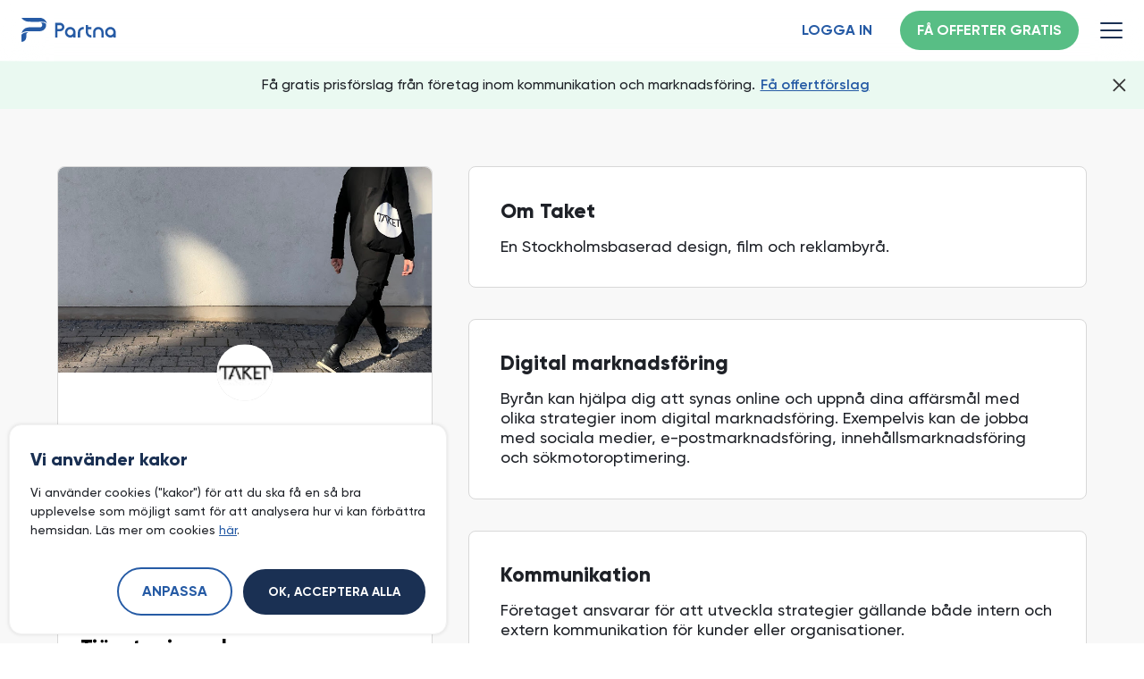

--- FILE ---
content_type: text/html; charset=utf-8
request_url: https://partna.se/byraer/taket
body_size: 10608
content:
<!DOCTYPE html><html lang="sv-SE"><head><title>Taket - Få offerter från digitala byråer | Partna</title><link rel="apple-touch-icon" sizes="180x180" href="/apple-touch-icon.png"/><link rel="icon" type="image/png" sizes="32x32" href="/favicon-32x32.png"/><link rel="icon" type="image/png" sizes="16x16" href="/favicon-16x16.png"/><link rel="manifest" href="/site.webmanifest"/><meta name="copyright" content="Copyright © 2021-2023 Partna AB (organization number: 559298-5914) - All Rights Reserved."/><meta charSet="utf-8"/><meta name="viewport" content="width=device-width, initial-scale=1.0"/><meta name="description" content="En Stockholmsbaserad design, film och reklambyrå."/><meta property="og:description" content="En Stockholmsbaserad design, film och reklambyrå."/><meta property="og:title" content="Taket - Få offerter från digitala byråer | Partna"/><meta property="og:url" content="https://partna.se/byraer/taket"/><meta property="og:site_name" content="Partna | Jämför offerter från digitala proffs"/><meta property="og:image"/><meta property="og:type" content="article"/><meta property="article:modified_time" content="2023-12-18T14:55:05+00:00"/><meta name="robots" content="index, follow"/><script type="application/ld+json"></script><script>

            window.dataLayer = window.dataLayer || [];
            function gtag(){dataLayer.push(arguments);}

            gtag('consent', 'default', {
              'ad_storage': 'granted',
              'ad_user_data': 'granted',
              'ad_personalization': 'granted',
              'analytics_storage': 'granted',
              'security_storage': 'granted',
              'functionality_storage': 'granted'
            });

            (function(w,d,s,l,i){w[l]=w[l]||[];w[l].push({'gtm.start':
            new Date().getTime(),event:'gtm.js'});var f=d.getElementsByTagName(s)[0],
            j=d.createElement(s),dl=l!='dataLayer'?'&l='+l:'';j.async=true;j.src=
            'https://www.googletagmanager.com/gtm.js?id='+i+dl;f.parentNode.insertBefore(j,f);
            })(window,document,'script','dataLayer','GTM-KXHLWN9');

            gtag('js', new Date());
            gtag('config', 'G-05JVE1STCP');
            </script><script>(function(h,o,t,j,a,r){
                h.hj=h.hj||function(){(h.hj.q=h.hj.q||[]).push(arguments)};
                h._hjSettings={hjid:2379397,hjsv:6};
                a=o.getElementsByTagName('head')[0];
                r=o.createElement('script');r.async=1;
                r.src=t+h._hjSettings.hjid+j+h._hjSettings.hjsv;
                a.appendChild(r);
            })(window,document,'https://static.hotjar.com/c/hotjar-','.js?sv=');</script><meta name="next-head-count" content="20"/><link data-next-font="" rel="preconnect" href="/" crossorigin="anonymous"/><link rel="preload" href="/_next/static/css/e73ecff5be6dca2f.css" as="style"/><link rel="stylesheet" href="/_next/static/css/e73ecff5be6dca2f.css" data-n-g=""/><link rel="preload" href="/_next/static/css/8942e6bf95e980c7.css" as="style"/><link rel="stylesheet" href="/_next/static/css/8942e6bf95e980c7.css" data-n-p=""/><link rel="preload" href="/_next/static/css/e7a4b992716e1cb8.css" as="style"/><link rel="stylesheet" href="/_next/static/css/e7a4b992716e1cb8.css" data-n-p=""/><noscript data-n-css=""></noscript><script defer="" nomodule="" src="/_next/static/chunks/polyfills-42372ed130431b0a.js"></script><script src="/_next/static/chunks/webpack-03727969469145bb.js" defer=""></script><script src="/_next/static/chunks/framework-945b357d4a851f4b.js" defer=""></script><script src="/_next/static/chunks/main-a40d62d9a67826bd.js" defer=""></script><script src="/_next/static/chunks/pages/_app-5d96dc12b8939e88.js" defer=""></script><script src="/_next/static/chunks/9456-8f645c42c804ae4e.js" defer=""></script><script src="/_next/static/chunks/8518-f8d71372d9992343.js" defer=""></script><script src="/_next/static/chunks/9238-c797e0b8888000f5.js" defer=""></script><script src="/_next/static/chunks/8687-d3b12a437f8c32fe.js" defer=""></script><script src="/_next/static/chunks/5642-be380cfc61ad9178.js" defer=""></script><script src="/_next/static/chunks/pages/byraer/%5Bslug%5D-1ccb782158826e7e.js" defer=""></script><script src="/_next/static/MJJFB_ssXj43xD8zwxRV0/_buildManifest.js" defer=""></script><script src="/_next/static/MJJFB_ssXj43xD8zwxRV0/_ssgManifest.js" defer=""></script></head><body><div id="__next"><div><header class="Header_headerWrapper__A6YAG"><div id="Header_header__r9N9Y" class="Header_header__r9N9Y headerMainClass Header_headerFixed___D5Lh"><div class="Header_menuWrap__lWDTO"><div class="Header_left__t6696"><a href="/"><img src="/svg/partna-logotyp-blue.svg" alt="partna logotyp"/></a></div><div class="Header_right__0dzU2"><div class="Header_headerButtonsWrapper__DuMg_"><div class="Header_headerCta__KUGJp"><a class="secondaryBtnHeader" href="https://dashboard.partna.se/logga-in">Logga in</a></div><div class="Header_headerCta__KUGJp"><a class="primaryBtn getStartedGlobal" href="/skapa-uppdrag">Få offerter gratis</a></div></div><div class="Header_togglerContainer__AgF4I"><button class="Header_toggler__hAI1p"><div class="Header_line__8eHcy Header_lineOne__6gm27"></div><div class="Header_line__8eHcy Header_lineTwo__tMh7j"></div><div class="Header_line__8eHcy Header_lineThree__0r1Yh"></div></button></div></div><div class="Header_navigationMenu__ioy1T Header_navigationMenuHidden__PM86p"><nav class="Header_mainMenuNav__kJZh2"><ul class="Header_mainMenuList__sKe9P"><li class="Header_mainMenuItem___eQ0v"><div id="69" class="Header_label__1D2ME menuItem-69">Produkt<img class="Header_submenuArrow__0Y7vP" src="/svg/dropdown-arrow.svg" alt="arrow"/></div><ul id="69" class="Header_subMenu__uci1F subMenuItemClass"><li class="Header_subMenuItem__o0eI4"><span class="Header_menuItemIcon__Af44o"><img src="https://admin.partna.se/wp-content/uploads/2022/11/ikon-it-uppdrag.png" alt=""/></span><a href="/produkt/it-uppdrag-via-ai">Uppdragsförmedling</a></li><li class="Header_subMenuItem__o0eI4"><span class="Header_menuItemIcon__Af44o"><img src="https://admin.partna.se/wp-content/uploads/2022/11/ikon-smarta-offerter.png" alt=""/></span><a href="/produkt/digitala-offerter">Smarta Offerter</a></li></ul></li><li class="Header_mainMenuItem___eQ0v"><div id="77" class="Header_label__1D2ME menuItem-77">Varför Partna<img class="Header_submenuArrow__0Y7vP" src="/svg/dropdown-arrow.svg" alt="arrow"/></div><ul id="77" class="Header_subMenu__uci1F subMenuItemClass"><li class="Header_subMenuItem__o0eI4"><span class="Header_menuItemIcon__Af44o"><img src="https://admin.partna.se/wp-content/uploads/2022/11/hitta-konsult-digital-byra.png" alt=""/></span><a href="/varfor-partna/hitta-konsult-it-projekt">Hitta byrå till ditt digitala projekt</a></li><li class="Header_subMenuItem__o0eI4"><span class="Header_menuItemIcon__Af44o"><img src="https://admin.partna.se/wp-content/uploads/2022/11/hitta-konsultjobb.png" alt=""/></span><a href="/varfor-partna/hitta-konsultjobb-it-leverantor">Få fler uppdrag till din byrå</a></li></ul></li><li class="Header_mainMenuItem___eQ0v"><div id="83" class="Header_label__1D2ME menuItem-83">Resurser<img class="Header_submenuArrow__0Y7vP" src="/svg/dropdown-arrow.svg" alt="arrow"/></div><ul id="83" class="Header_subMenu__uci1F subMenuItemClass"><li class="Header_subMenuItem__o0eI4"><span class="Header_menuItemIcon__Af44o"><img src="https://admin.partna.se/wp-content/uploads/2022/11/inspiration.png" alt=""/></span><a href="/it-leveranser">Digital ordbok</a></li><li class="Header_subMenuItem__o0eI4"><span class="Header_menuItemIcon__Af44o"><img src="https://admin.partna.se/wp-content/uploads/2022/11/foretagande.png" alt=""/></span><a href="/kunskapsbank/kategori/foretagande">Företagande</a></li><li class="Header_subMenuItem__o0eI4"><span class="Header_menuItemIcon__Af44o"><img src="https://admin.partna.se/wp-content/uploads/2022/11/affarsutveckling.png" alt=""/></span><a href="/kunskapsbank/kategori/affarsutveckling">Affärsutveckling</a></li><li class="Header_subMenuItem__o0eI4"><span class="Header_menuItemIcon__Af44o"><img src="https://admin.partna.se/wp-content/uploads/2022/11/frilans.png" alt=""/></span><a href="/kunskapsbank/kategori/frilansa">Frilansa</a></li><li class="Header_subMenuItem__o0eI4"><span class="Header_menuItemIcon__Af44o"><img src="https://admin.partna.se/wp-content/uploads/2022/11/projektledning.png" alt=""/></span><a href="/kunskapsbank/kategori/projektledning">Projektledning</a></li><li class="Header_subMenuItem__o0eI4"><span class="Header_menuItemIcon__Af44o"><img src="https://admin.partna.se/wp-content/uploads/2022/11/videoguider.png" alt=""/></span><a href="/video-guider">Videoguider</a></li><li class="Header_subMenuItem__o0eI4"><span class="Header_menuItemIcon__Af44o"><img src="https://admin.partna.se/wp-content/uploads/2022/11/hitta-konsult-digital-byra.png" alt=""/></span><a href="/byraer/page/1">Digitala byråer</a></li></ul></li><li class="Header_mainMenuItem___eQ0v"><a href="/support"><div id="73" class="Header_label__1D2ME menuItem-73">Vanliga frågor och svar</div></a></li><li class="Header_mainMenuItem___eQ0v"><a href="/anslut-byra"><div id="2117" class="Header_label__1D2ME menuItem-2117">Anslut byrå</div></a></li><li class="Header_mainMenuItem___eQ0v"><a href="/skapa-uppdrag"><div id="3038" class="Header_label__1D2ME menuItem-3038">Få offerter</div></a></li></ul></nav><div class="Header_navCtaWrapper__n5gFo"><a class="secondaryBtn" href="https://dashboard.partna.se/logga-in">Logga in</a><a class="primaryBtn getStartedGlobal" href="/skapa-uppdrag">Få offerter gratis</a></div></div></div></div></header><main class=""><main class="Byraer_agencyPageMain__zWme6"><div class="Byraer_agencyTopCta__G8V9f"><div class="Byraer_ctaText___9hEj"><p>Få gratis prisförslag från företag inom kommunikation och marknadsföring.</p><a href="/skapa-uppdrag">Få offertförslag</a></div><button><img src="/svg/close-menu-icon.svg"/></button></div><div class="Byraer_agencyInner__v83zE" vocab="https://schema.org" typeof="LocalBusiness"><div class="Byraer_agencyCols__FhoOn"><div class="Byraer_agencyLeftCol__vsz2g"><div class="Byraer_agencyImage__JFC8y"><img class="Byraer_agencyHeroImage__ZOVWh" src="https://lh5.googleusercontent.com/p/AF1QipP43AZzgKA0VUa8Olm5W60YMrnSRl84Fff_DH0q=w800-h500-k-no" alt="Taket"/><img property="logo" class="Byraer_agencyLogo__paMwD" src="https://lh5.googleusercontent.com/-08JmW69hzq8/AAAAAAAAAAI/AAAAAAAAAAA/R0TbBflhwKQ/s44-p-k-no-ns-nd/photo.jpg" alt="Taket logotyp"/></div><div class="Byraer_agencyName__3o4YM"><h1 property="name">Taket</h1><p>Byrå i Stockholm</p><div class="Byraer_buttonContainer__Jchy8"><a class="primaryBtn getStartedClient" href="/skapa-uppdrag">Få offertförslag</a></div></div><div class="Byraer_agencyMeta__WvYQO"><div class="Byraer_agencyMetaBlock__5KcP3"><h3>Tjänster i urval</h3><div class="Byraer_agencyCategoryWrapper__j8wuV"><a class="Byraer_agencyCategory__Tk_96" href="/byraer/kategori/digital-marknadsforing">Digital marknadsföring</a><a class="Byraer_agencyCategory__Tk_96" href="/byraer/kategori/kommunikation">Kommunikation</a></div></div><div class="Byraer_agencyMetaBlock__5KcP3"><h3>Företagets webbplats</h3><a property="url" href="http://www.taket.info/" class="Byraer_agencyLink__DnNwF" target="_blank"><img src="/svg/external-link-icon.svg" alt="Extern länk"/> <span>Gå till webbsida</span></a></div><div class="Byraer_agencyMetaBlock__5KcP3"><h3>Sociala medier</h3><div class="Byraer_agencySocialLinks__FsTcT"><p>-</p></div></div><div class="Byraer_agencyMetaBlock__5KcP3"><h3>Adress</h3><div property="address" typeof="PostalAddress"><span property="streetAddress" class="Byraer_agencyAdress__C7k0U">Hammarby allé 64, 6tr, 120 61 Stockholm</span></div></div></div></div><div><div class="Byraer_infoBlock__lzJt3"><h2>Om Taket</h2><div property="description"><p>En Stockholmsbaserad design, film och reklambyrå.</p>
</div></div><div class="Byraer_infoBlock__lzJt3"><h2>Digital marknadsföring</h2><p>Byrån kan hjälpa dig att synas online och uppnå dina affärsmål med olika strategier inom digital marknadsföring. Exempelvis kan de jobba med sociala medier, e-postmarknadsföring, innehållsmarknadsföring och sökmotoroptimering.</p></div><div class="Byraer_infoBlock__lzJt3"><h2>Kommunikation</h2><p>Företaget ansvarar för att utveckla strategier gällande både intern och extern kommunikation för kunder eller organisationer.</p></div><div class="Byraer_infoBlock__lzJt3"><h2>Omdöme</h2><div property="aggregateRating" typeof="AggregateRating"><p>Företaget har fått betyget <span property="ratingValue">5</span> av 5 från kunder baserat på <span property="reviewCount">1</span> omdömen.</p></div><div class="Byraer_starRating__lcC3w"><img src="/svg/rating-stars-five.svg" alt="5 av 5 i kundomdöme"/><p>(1 omdömen)</p></div></div></div></div></div></main></main><footer class="Footer_footerWrapper__14mEd"><div class="outerWrapper"><div class="container row"><div class="Footer_footerLogo__NsDwx col-xl-3 col-md-12 col-12"><a href="/"><img src="/svg/partna-footer-logo.svg" alt="partna logotyp"/></a></div><nav class="col-xl-2 col-md-3 col-6"><h4>Varför Partna</h4><ul></ul></nav><nav class="col-xl-2 col-md-3 col-6"><h4>Om Oss</h4><ul></ul></nav><nav class="col-xl-2 col-md-3 col-6"><h4>Kunskapsbank</h4><ul></ul></nav><nav class="col-xl-2 col-md-3 col-6"><h4>Offert tjänster</h4><ul></ul></nav></div></div><div class="Footer_footerSiteInfo__3OvRN container row"><div class="Footer_footerBottomLeftLinks__Pdbrs col-md-6 col-12"><img src="/svg/partna-brand-mark-white.svg" alt="brand"/><p>Copyright © <!-- -->2026<!-- --> Partna AB  |  <span>Org.nr 559298-5914</span></p></div><div class="Footer_footerBottomRightLinks__YvTia col-md-6 col-12"><div class="Footer_footerSocialLinks__6_m6K"><a target="_blank" rel="noopener" href="https://se.linkedin.com/company/partna"><img src="/svg/linkedin-ikon.svg" alt="linkedin"/></a><a target="_blank" rel="noopener" href="https://www.instagram.com/partna.se"><img src="/svg/instagram-ikon.svg" alt="instagram"/></a><a target="_blank" rel="noopener" href="https://www.youtube.com/@partna_sverige"><img src="/svg/youtube-ikon.svg" alt="youtube"/></a><a target="_blank" rel="noopener" href="https://www.facebook.com/partna.sverige/"><img src="/svg/facebook-ikon.svg" alt="facebook"/></a></div><div class="Footer_footerPrivacyLinks__2jB_V"><a href="https://partna.se/tjanster">Tjänster</a><a href="https://partna.se/om-partna/integritetspolicy">Integritetspolicy</a><a href="https://partna.se/om-partna/integritetspolicy#cookies">Cookies</a><a href="https://partna.se/om-partna/anvandarvillkor">Användarvillkor</a><button type="button">Hantera cookies</button></div></div></div></footer></div></div><script id="__NEXT_DATA__" type="application/json">{"props":{"pageProps":{"props":{"__next_ssg_data":{},"postData":[{"id":5229,"date":"2023-11-01T21:00:50","date_gmt":"2023-11-01T20:00:50","guid":{"rendered":"https://admin.partna.se/byra/taket/"},"modified":"2023-12-18T15:55:05","modified_gmt":"2023-12-18T14:55:05","slug":"taket","status":"publish","type":"byra","link":"https://admin.partna.se/byra/taket/","title":{"rendered":"Taket"},"content":{"rendered":"\u003cp\u003eEn Stockholmsbaserad design, film och reklambyrå.\u003c/p\u003e\n","protected":false},"excerpt":{"rendered":"En Stockholmsbaserad design, film och reklambyrå.","protected":false},"featured_media":0,"template":"","meta":{"_acf_changed":false,"footnotes":""},"byra-kategori":[59,58],"stad":[77],"class_list":["post-5229","byra","type-byra","status-publish","hentry","byra-kategori-digital-marknadsforing","byra-kategori-kommunikation","stad-stockholm","entry"],"acf":[],"yoast_head":"\u003c!-- This site is optimized with the Yoast SEO plugin v22.0 - https://yoast.com/wordpress/plugins/seo/ --\u003e\n\u003ctitle\u003eTaket - Få offerter från digitala byråer | Partna\u003c/title\u003e\n\u003cmeta name=\"robots\" content=\"index, follow, max-snippet:-1, max-image-preview:large, max-video-preview:-1\" /\u003e\n\u003clink rel=\"canonical\" href=\"https://admin.partna.se/byra/taket/\" /\u003e\n\u003cmeta property=\"og:locale\" content=\"sv_SE\" /\u003e\n\u003cmeta property=\"og:type\" content=\"article\" /\u003e\n\u003cmeta property=\"og:title\" content=\"Taket - Få offerter från digitala byråer | Partna\" /\u003e\n\u003cmeta property=\"og:description\" content=\"En Stockholmsbaserad design, film och reklambyrå.\" /\u003e\n\u003cmeta property=\"og:url\" content=\"https://admin.partna.se/byra/taket/\" /\u003e\n\u003cmeta property=\"og:site_name\" content=\"Partna\" /\u003e\n\u003cmeta property=\"article:modified_time\" content=\"2023-12-18T14:55:05+00:00\" /\u003e\n\u003cmeta name=\"twitter:card\" content=\"summary_large_image\" /\u003e\n\u003cscript type=\"application/ld+json\" class=\"yoast-schema-graph\"\u003e{\"@context\":\"https://schema.org\",\"@graph\":[{\"@type\":\"WebPage\",\"@id\":\"https://admin.partna.se/byra/taket/\",\"url\":\"https://admin.partna.se/byra/taket/\",\"name\":\"Taket - Få offerter från digitala byråer | Partna\",\"isPartOf\":{\"@id\":\"https://admin.partna.se/#website\"},\"datePublished\":\"2023-11-01T20:00:50+00:00\",\"dateModified\":\"2023-12-18T14:55:05+00:00\",\"breadcrumb\":{\"@id\":\"https://admin.partna.se/byra/taket/#breadcrumb\"},\"inLanguage\":\"sv-SE\",\"potentialAction\":[{\"@type\":\"ReadAction\",\"target\":[\"https://admin.partna.se/byra/taket/\"]}]},{\"@type\":\"BreadcrumbList\",\"@id\":\"https://admin.partna.se/byra/taket/#breadcrumb\",\"itemListElement\":[{\"@type\":\"ListItem\",\"position\":1,\"name\":\"Hem\",\"item\":\"https://admin.partna.se/\"},{\"@type\":\"ListItem\",\"position\":2,\"name\":\"Taket\"}]},{\"@type\":\"WebSite\",\"@id\":\"https://admin.partna.se/#website\",\"url\":\"https://admin.partna.se/\",\"name\":\"Partna\",\"description\":\"Hitta och jämför digitala proffs\",\"publisher\":{\"@id\":\"https://admin.partna.se/#organization\"},\"potentialAction\":[{\"@type\":\"SearchAction\",\"target\":{\"@type\":\"EntryPoint\",\"urlTemplate\":\"https://admin.partna.se/?s={search_term_string}\"},\"query-input\":\"required name=search_term_string\"}],\"inLanguage\":\"sv-SE\"},{\"@type\":\"Organization\",\"@id\":\"https://admin.partna.se/#organization\",\"name\":\"Partna\",\"url\":\"https://admin.partna.se/\",\"logo\":{\"@type\":\"ImageObject\",\"inLanguage\":\"sv-SE\",\"@id\":\"https://admin.partna.se/#/schema/logo/image/\",\"url\":\"https://admin.partna.se/wp-content/uploads/2021/10/partna-logotyp-gradient.png\",\"contentUrl\":\"https://admin.partna.se/wp-content/uploads/2021/10/partna-logotyp-gradient.png\",\"width\":1023,\"height\":346,\"caption\":\"Partna\"},\"image\":{\"@id\":\"https://admin.partna.se/#/schema/logo/image/\"}}]}\u003c/script\u003e\n\u003c!-- / Yoast SEO plugin. --\u003e","yoast_head_json":{"title":"Taket - Få offerter från digitala byråer | Partna","robots":{"index":"index","follow":"follow","max-snippet":"max-snippet:-1","max-image-preview":"max-image-preview:large","max-video-preview":"max-video-preview:-1"},"canonical":"https://admin.partna.se/byra/taket/","og_locale":"sv_SE","og_type":"article","og_title":"Taket - Få offerter från digitala byråer | Partna","og_description":"En Stockholmsbaserad design, film och reklambyrå.","og_url":"https://admin.partna.se/byra/taket/","og_site_name":"Partna","article_modified_time":"2023-12-18T14:55:05+00:00","twitter_card":"summary_large_image","schema":{"@context":"https://schema.org","@graph":[{"@type":"WebPage","@id":"https://admin.partna.se/byra/taket/","url":"https://admin.partna.se/byra/taket/","name":"Taket - Få offerter från digitala byråer | Partna","isPartOf":{"@id":"https://admin.partna.se/#website"},"datePublished":"2023-11-01T20:00:50+00:00","dateModified":"2023-12-18T14:55:05+00:00","breadcrumb":{"@id":"https://admin.partna.se/byra/taket/#breadcrumb"},"inLanguage":"sv-SE","potentialAction":[{"@type":"ReadAction","target":["https://admin.partna.se/byra/taket/"]}]},{"@type":"BreadcrumbList","@id":"https://admin.partna.se/byra/taket/#breadcrumb","itemListElement":[{"@type":"ListItem","position":1,"name":"Hem","item":"https://admin.partna.se/"},{"@type":"ListItem","position":2,"name":"Taket"}]},{"@type":"WebSite","@id":"https://admin.partna.se/#website","url":"https://admin.partna.se/","name":"Partna","description":"Hitta och jämför digitala proffs","publisher":{"@id":"https://admin.partna.se/#organization"},"potentialAction":[{"@type":"SearchAction","target":{"@type":"EntryPoint","urlTemplate":"https://admin.partna.se/?s={search_term_string}"},"query-input":"required name=search_term_string"}],"inLanguage":"sv-SE"},{"@type":"Organization","@id":"https://admin.partna.se/#organization","name":"Partna","url":"https://admin.partna.se/","logo":{"@type":"ImageObject","inLanguage":"sv-SE","@id":"https://admin.partna.se/#/schema/logo/image/","url":"https://admin.partna.se/wp-content/uploads/2021/10/partna-logotyp-gradient.png","contentUrl":"https://admin.partna.se/wp-content/uploads/2021/10/partna-logotyp-gradient.png","width":1023,"height":346,"caption":"Partna"},"image":{"@id":"https://admin.partna.se/#/schema/logo/image/"}}]}},"terms":[{"term_id":59,"name":"Digital marknadsföring","slug":"digital-marknadsforing","term_group":0,"term_taxonomy_id":59,"taxonomy":"byra-kategori","description":"\u003ch3\u003eHitta den bästa marknadsföringsbyrån\u003c/h3\u003e\r\n\u003cp\u003eDigital marknadsföring spelar en avgörande roll för företag som strävar efter att nå ut till en bred publik och öka sin försäljning. Genom att anlita en \u003ca href=\"https://partna.se/fragor-och-svar/vad-raknas-som-bra-digital-marknadsforing\"\u003edigital marknadsföringsbyrå\u003c/a\u003emed expertis inom området kan företag få betydande hjälp i sin framgångsresa. Att hitta rätt byrå kräver dock noggrann efterforskning och utvärdering av flera byråer. En bra utgångspunkt kan vara att be om rekommendationer från kollegor, vänner eller branschorganisationer.\u003c/p\u003e\r\n\r\n\u003cp\u003eAtt besöka marknadsföringsbyråns webbplats och sociala medieprofiler är också en viktig del av researchprocessen. Ställ även relevanta frågor om hur byrån kan möta ditt specifika behov för att du ska synas digitalt.\u003c/p\u003e\r\n\u003ch3\u003eEn digital marknadsföringsbyrå kan hjälpa ditt företag online\u003c/h3\u003e\r\n\u003cp\u003eEn digital marknadsföringsbyrå är specialiserad på att hjälpa företag att nå framgång online. De kan hjälpa dig med att utveckla och genomföra digitala marknadsföringsstrategier, förbättra din synlighet i \u003ca href=\"https://viseo.se/kunskapsbank/sokmotor/\"\u003esökmotorer\u003c/a\u003e och generera kvalitativ trafik genom\u003ca href=\"https://partna.se/leveranser/sokmotormarknadsforing-sem\"\u003esökmotormarknadsföring\u003c/a\u003e. De kan också hjälpa dig med strategisk marknadsföring i sociala medier, engagerande innehållsmarknadsföring, \u003ca href=\"https://partna.se/leveranser/e-post-marknadsforing\"\u003ee-postmarknadsföring\u003c/a\u003e och analys av dina tidigare marknadsföringsinsatser. Genom att samarbeta med en digital marknadsföringsbyrå kan ditt företag uppnå era försäljningsmål och förhoppningsvis få maximal avkastning på din investering.\u003c/p\u003e\r\n\u003ch3\u003eJämför och hitta rätt byrå för ditt företag\u003c/h3\u003e\r\nFör att maximera framgången i den digitala världen är det av yttersta vikt att få rätt hjälp med marknadsföring som passar just dina behov och mål. Via \u003ca href=\"https://partna.se/nytt-uppdrag\"\u003ePartna\u003c/a\u003e kan du enkelt beskriva ditt behov och samla in offerter för din marknadsföring. Med hjälp av vår tjänst kan du enkelt jämföra flera olika byråer. Genom att samla in offerter från dessa byråer får du en bättre bild av hur de kan hjälpa dig att nå dina marknadsföringsmål. Använd Partna för att fatta ett välgrundat beslut för din marknadsföringssatsning.\u003c/p\u003e\r\n\r\n\u003cimg src=\"https://admin.partna.se/wp-content/uploads/2023/11/digital-marknadsforingsbyra-sverige.jpg\" alt=\"Digital marknadsföringsbyrå Sverige\" class=\"alignnone size-full wp-image-8366\" /\u003e","parent":0,"count":1073,"filter":"raw"},{"term_id":58,"name":"Kommunikation","slug":"kommunikation","term_group":0,"term_taxonomy_id":58,"taxonomy":"byra-kategori","description":"\u003ch3\u003eSå väljer du rätt kommunikationsbyrå\u003c/h3\u003e\r\n\u003cp\u003eLetar du efter en erfaren kommunikationsbyrå i Stockholm eller Sverige som kan ta ditt varumärke till nya höjder? Då är det viktigt att veta hur de arbetar och vad de kan erbjuda för tjänster. Kommunikationsbyråer är specialister inom kommunikation för företag och kan hjälpa dig med allt från \u003ca href=\"https://partna.se/leveranser/varumarkesidentitet\"\u003evarumärkesutveckling\u003c/a\u003e och \u003ca href=\"https://partna.se/leveranser/vad-ar-en-pr-byra\"\u003ePR\u003c/a\u003e till digital kommunikation. \u003c/p\u003e\r\n\r\n\u003cp\u003eFör att uppnå framgångsrika resultat brukar dessa byråer generellt utföra olika typer av förstudier och research. De kan till exempel intervjua din målgrupp, genomföra \u003ca href=\"https://www.scb.se/vara-tjanster/bestall-data-och-statistik/enkatundersokningar-och-fragekonstruktion/enkatundersokningar/\"\u003eenkätundersökningar\u003c/a\u003e eller anordna workshops för att lära känna ditt företag och dina potentiella kunder bättre.\u003c/p\u003e\r\n\u003ch3\u003eStärk ditt varumärke och nå dina mål\u003c/h3\u003e\r\n\u003cp\u003eAtt anlita en kommunikationsbyrå kan vara ett klokt val när du vill förbättra och stärka din kommunikation i dina digitala kanaler. Byrån kan erbjuda expertis och erfarenhet inom olika kommunikationstjänster. Genom att välja en byrå med liknande erfarenhet från din bransch kan du vara säker på att de har den expertis som krävs.\u003c/p\u003e\r\n\r\n\u003cp\u003eDessa typer av byråer brukar även ofta kunna hjälpa dig med olika typer av \u003ca href=\"https://partna.se/hjalp-med-marknadsforing\"\u003emarknadsföring\u003c/a\u003e och \u003ca href=\"https://partna.se/leveranser/copywriting-for-webb\"\u003ecopywriting\u003c/a\u003e för att nå din målgrupp. En annan fördel är att de kan ta hand om hela kommunikationsprocessen, vilket ger dig mer tid att fokusera på din kärnverksamhet. För att hitta rätt byrå behöver du göra research och utvärdera olika alternativ. Titta på deras tidigare arbete och kundreferenser. Gillar du vad de skapat tidigare? Ligger det i linje med hur du vill att ditt varumärke ska uppfattas offentligt? \u003c/p\u003e\r\n\u003ch3\u003eHitta det bästa kommunikationsbyrån via Partna\u003c/h3\u003e\r\n\u003cp\u003eÄr du ett företag som söker hjälp för att ta ditt varumärke och dina digitala strategier till nästa nivå? Då kan Partna vara rätt tjänst för dig. På Partna kan du få svar från kvalificerade kommunikationsbyråer som uppnår dina specifika behov och ambitioner. \u003c/p\u003e\u003cp\u003eKom igång och börja \u003ca href=\"https://partna.se/nytt-uppdrag?byra=kommunikation\"\u003esamla in offerter via vårt formulär\u003c/a\u003e redan idag.\u003c/p\u003e\r\n\r\n\u003cimg class=\"alignnone size-large wp-image-8349\" src=\"https://admin.partna.se/wp-content/uploads/2023/11/kommunikationsbyra-stockholm-min-1024x576.jpg\" alt=\"Kommunikationsbyrå Stockholm Sverige\" /\u003e","parent":0,"count":792,"filter":"raw"}],"website_link":"http://www.taket.info/","full_adress":"Hammarby allé 64, 6tr, 120 61 Stockholm","street":"Hammarby allé 64, 6tr","city":"Stockholm","zip_code":"120 61","rating":"5","review_count":"1","logo_url":"https://lh5.googleusercontent.com/-08JmW69hzq8/AAAAAAAAAAI/AAAAAAAAAAA/R0TbBflhwKQ/s44-p-k-no-ns-nd/photo.jpg","image_url":"https://lh5.googleusercontent.com/p/AF1QipP43AZzgKA0VUa8Olm5W60YMrnSRl84Fff_DH0q=w800-h500-k-no","expertise":"kommunikation och marknadsföring","_links":{"self":[{"href":"https://admin.partna.se/wp-json/wp/v2/byraer/5229","targetHints":{"allow":["GET"]}}],"collection":[{"href":"https://admin.partna.se/wp-json/wp/v2/byraer"}],"about":[{"href":"https://admin.partna.se/wp-json/wp/v2/types/byra"}],"version-history":[{"count":1,"href":"https://admin.partna.se/wp-json/wp/v2/byraer/5229/revisions"}],"predecessor-version":[{"id":7754,"href":"https://admin.partna.se/wp-json/wp/v2/byraer/5229/revisions/7754"}],"wp:attachment":[{"href":"https://admin.partna.se/wp-json/wp/v2/media?parent=5229"}],"wp:term":[{"taxonomy":"byra-kategori","embeddable":true,"href":"https://admin.partna.se/wp-json/wp/v2/byra-kategori?post=5229"},{"taxonomy":"stad","embeddable":true,"href":"https://admin.partna.se/wp-json/wp/v2/stad?post=5229"}],"curies":[{"name":"wp","href":"https://api.w.org/{rel}","templated":true}]}}],"ratingData":5},"data":{"menus":{"__typename":"RootQueryToMenuConnection","edges":[{"__typename":"RootQueryToMenuConnectionEdge","node":{"__typename":"Menu","id":"dGVybToy","name":"Huvudmeny","menuItems":{"__typename":"MenuToMenuItemConnection","nodes":[{"__typename":"MenuItem","cssClasses":[],"databaseId":69,"label":"Produkt","parentDatabaseId":0,"menuData":{"__typename":"MenuItem_Menudata","menuSlug":"produkt","fieldGroupName":"menuData","icon":null},"childItems":{"__typename":"MenuItemToMenuItemConnection","nodes":[{"__typename":"MenuItem","databaseId":71,"cssClasses":[],"parentDatabaseId":69,"menuData":{"__typename":"MenuItem_Menudata","menuSlug":"produkt/it-uppdrag-via-ai","fieldGroupName":"menuData","icon":{"__typename":"MediaItem","altText":"","guid":"https://admin.partna.se/wp-content/uploads/2022/11/ikon-it-uppdrag.png"},"menuItemText":"Företag söker hjälp från digitalbyråer. Att partna ska vara enkelt."},"label":"Uppdragsförmedling"},{"__typename":"MenuItem","databaseId":81,"cssClasses":[],"parentDatabaseId":69,"menuData":{"__typename":"MenuItem_Menudata","menuSlug":"produkt/digitala-offerter","fieldGroupName":"menuData","icon":{"__typename":"MediaItem","altText":"","guid":"https://admin.partna.se/wp-content/uploads/2022/11/ikon-smarta-offerter.png"},"menuItemText":"Skapa smarta digitala offerter - smidigt för både kund och byrå."},"label":"Smarta Offerter"}]}},{"__typename":"MenuItem","cssClasses":[],"databaseId":71,"label":"Uppdragsförmedling","parentDatabaseId":69,"menuData":{"__typename":"MenuItem_Menudata","menuSlug":"produkt/it-uppdrag-via-ai","fieldGroupName":"menuData","icon":{"__typename":"MediaItem","altText":"","guid":"https://admin.partna.se/wp-content/uploads/2022/11/ikon-it-uppdrag.png"}},"childItems":{"__typename":"MenuItemToMenuItemConnection","nodes":[]}},{"__typename":"MenuItem","cssClasses":[],"databaseId":81,"label":"Smarta Offerter","parentDatabaseId":69,"menuData":{"__typename":"MenuItem_Menudata","menuSlug":"produkt/digitala-offerter","fieldGroupName":"menuData","icon":{"__typename":"MediaItem","altText":"","guid":"https://admin.partna.se/wp-content/uploads/2022/11/ikon-smarta-offerter.png"}},"childItems":{"__typename":"MenuItemToMenuItemConnection","nodes":[]}},{"__typename":"MenuItem","cssClasses":[],"databaseId":77,"label":"Varför Partna","parentDatabaseId":0,"menuData":{"__typename":"MenuItem_Menudata","menuSlug":"varfor-partna","fieldGroupName":"menuData","icon":null},"childItems":{"__typename":"MenuItemToMenuItemConnection","nodes":[{"__typename":"MenuItem","databaseId":78,"cssClasses":[],"parentDatabaseId":77,"menuData":{"__typename":"MenuItem_Menudata","menuSlug":"varfor-partna/hitta-konsult-it-projekt","fieldGroupName":"menuData","icon":{"__typename":"MediaItem","altText":"","guid":"https://admin.partna.se/wp-content/uploads/2022/11/hitta-konsult-digital-byra.png"},"menuItemText":"Hitta byråer och frilansare som bäst kan utföra ditt uppdrag."},"label":"Hitta byrå till ditt digitala projekt"},{"__typename":"MenuItem","databaseId":80,"cssClasses":[],"parentDatabaseId":77,"menuData":{"__typename":"MenuItem_Menudata","menuSlug":"varfor-partna/hitta-konsultjobb-it-leverantor","fieldGroupName":"menuData","icon":{"__typename":"MediaItem","altText":"","guid":"https://admin.partna.se/wp-content/uploads/2022/11/hitta-konsultjobb.png"},"menuItemText":"Få fler IT-uppdrag samt skapa smarta offerter och trygga affärsavtal."},"label":"Få fler uppdrag till din byrå"}]}},{"__typename":"MenuItem","cssClasses":[],"databaseId":78,"label":"Hitta byrå till ditt digitala projekt","parentDatabaseId":77,"menuData":{"__typename":"MenuItem_Menudata","menuSlug":"varfor-partna/hitta-konsult-it-projekt","fieldGroupName":"menuData","icon":{"__typename":"MediaItem","altText":"","guid":"https://admin.partna.se/wp-content/uploads/2022/11/hitta-konsult-digital-byra.png"}},"childItems":{"__typename":"MenuItemToMenuItemConnection","nodes":[]}},{"__typename":"MenuItem","cssClasses":[],"databaseId":80,"label":"Få fler uppdrag till din byrå","parentDatabaseId":77,"menuData":{"__typename":"MenuItem_Menudata","menuSlug":"varfor-partna/hitta-konsultjobb-it-leverantor","fieldGroupName":"menuData","icon":{"__typename":"MediaItem","altText":"","guid":"https://admin.partna.se/wp-content/uploads/2022/11/hitta-konsultjobb.png"}},"childItems":{"__typename":"MenuItemToMenuItemConnection","nodes":[]}},{"__typename":"MenuItem","cssClasses":[],"databaseId":83,"label":"Resurser","parentDatabaseId":0,"menuData":{"__typename":"MenuItem_Menudata","menuSlug":"kunskapsbank","fieldGroupName":"menuData","icon":null},"childItems":{"__typename":"MenuItemToMenuItemConnection","nodes":[{"__typename":"MenuItem","databaseId":466,"cssClasses":[],"parentDatabaseId":83,"menuData":{"__typename":"MenuItem_Menudata","menuSlug":"it-leveranser","fieldGroupName":"menuData","icon":{"__typename":"MediaItem","altText":"","guid":"https://admin.partna.se/wp-content/uploads/2022/11/inspiration.png"},"menuItemText":"Läs mer om vanliga digitala ord och IT-begrepp som du kan stöta på i projekt."},"label":"Digital ordbok"},{"__typename":"MenuItem","databaseId":464,"cssClasses":[],"parentDatabaseId":83,"menuData":{"__typename":"MenuItem_Menudata","menuSlug":"kunskapsbank/kategori/foretagande","fieldGroupName":"menuData","icon":{"__typename":"MediaItem","altText":"","guid":"https://admin.partna.se/wp-content/uploads/2022/11/foretagande.png"},"menuItemText":"Lär dig mer om hur du kan bli framgångsrik som egenföretagare."},"label":"Företagande"},{"__typename":"MenuItem","databaseId":463,"cssClasses":[],"parentDatabaseId":83,"menuData":{"__typename":"MenuItem_Menudata","menuSlug":"kunskapsbank/kategori/affarsutveckling","fieldGroupName":"menuData","icon":{"__typename":"MediaItem","altText":"","guid":"https://admin.partna.se/wp-content/uploads/2022/11/affarsutveckling.png"},"menuItemText":"Läs mer hur du utvecklar dina affärer och din verksamhet."},"label":"Affärsutveckling"},{"__typename":"MenuItem","databaseId":465,"cssClasses":[],"parentDatabaseId":83,"menuData":{"__typename":"MenuItem_Menudata","menuSlug":"kunskapsbank/kategori/frilansa","fieldGroupName":"menuData","icon":{"__typename":"MediaItem","altText":"","guid":"https://admin.partna.se/wp-content/uploads/2022/11/frilans.png"},"menuItemText":"Artiklar för dig som går i tankarna att utföra digitala tjänster som frilansare."},"label":"Frilansa"},{"__typename":"MenuItem","databaseId":467,"cssClasses":[],"parentDatabaseId":83,"menuData":{"__typename":"MenuItem_Menudata","menuSlug":"kunskapsbank/kategori/projektledning","fieldGroupName":"menuData","icon":{"__typename":"MediaItem","altText":"","guid":"https://admin.partna.se/wp-content/uploads/2022/11/projektledning.png"},"menuItemText":"Lär dig mer om att driva och planera lyckade IT-projekt."},"label":"Projektledning"},{"__typename":"MenuItem","databaseId":738,"cssClasses":[],"parentDatabaseId":83,"menuData":{"__typename":"MenuItem_Menudata","menuSlug":"video-guider","fieldGroupName":"menuData","icon":{"__typename":"MediaItem","altText":"","guid":"https://admin.partna.se/wp-content/uploads/2022/11/videoguider.png"},"menuItemText":"Titta på video guider för hur Partna fungerar"},"label":"Videoguider"},{"__typename":"MenuItem","databaseId":8288,"cssClasses":[],"parentDatabaseId":83,"menuData":{"__typename":"MenuItem_Menudata","menuSlug":"byraer/page/1","fieldGroupName":"menuData","icon":{"__typename":"MediaItem","altText":"","guid":"https://admin.partna.se/wp-content/uploads/2022/11/hitta-konsult-digital-byra.png"},"menuItemText":null},"label":"Digitala byråer"}]}},{"__typename":"MenuItem","cssClasses":[],"databaseId":466,"label":"Digital ordbok","parentDatabaseId":83,"menuData":{"__typename":"MenuItem_Menudata","menuSlug":"it-leveranser","fieldGroupName":"menuData","icon":{"__typename":"MediaItem","altText":"","guid":"https://admin.partna.se/wp-content/uploads/2022/11/inspiration.png"}},"childItems":{"__typename":"MenuItemToMenuItemConnection","nodes":[]}},{"__typename":"MenuItem","cssClasses":[],"databaseId":464,"label":"Företagande","parentDatabaseId":83,"menuData":{"__typename":"MenuItem_Menudata","menuSlug":"kunskapsbank/kategori/foretagande","fieldGroupName":"menuData","icon":{"__typename":"MediaItem","altText":"","guid":"https://admin.partna.se/wp-content/uploads/2022/11/foretagande.png"}},"childItems":{"__typename":"MenuItemToMenuItemConnection","nodes":[]}},{"__typename":"MenuItem","cssClasses":[],"databaseId":463,"label":"Affärsutveckling","parentDatabaseId":83,"menuData":{"__typename":"MenuItem_Menudata","menuSlug":"kunskapsbank/kategori/affarsutveckling","fieldGroupName":"menuData","icon":{"__typename":"MediaItem","altText":"","guid":"https://admin.partna.se/wp-content/uploads/2022/11/affarsutveckling.png"}},"childItems":{"__typename":"MenuItemToMenuItemConnection","nodes":[]}},{"__typename":"MenuItem","cssClasses":[],"databaseId":465,"label":"Frilansa","parentDatabaseId":83,"menuData":{"__typename":"MenuItem_Menudata","menuSlug":"kunskapsbank/kategori/frilansa","fieldGroupName":"menuData","icon":{"__typename":"MediaItem","altText":"","guid":"https://admin.partna.se/wp-content/uploads/2022/11/frilans.png"}},"childItems":{"__typename":"MenuItemToMenuItemConnection","nodes":[]}},{"__typename":"MenuItem","cssClasses":[],"databaseId":467,"label":"Projektledning","parentDatabaseId":83,"menuData":{"__typename":"MenuItem_Menudata","menuSlug":"kunskapsbank/kategori/projektledning","fieldGroupName":"menuData","icon":{"__typename":"MediaItem","altText":"","guid":"https://admin.partna.se/wp-content/uploads/2022/11/projektledning.png"}},"childItems":{"__typename":"MenuItemToMenuItemConnection","nodes":[]}},{"__typename":"MenuItem","cssClasses":[],"databaseId":738,"label":"Videoguider","parentDatabaseId":83,"menuData":{"__typename":"MenuItem_Menudata","menuSlug":"video-guider","fieldGroupName":"menuData","icon":{"__typename":"MediaItem","altText":"","guid":"https://admin.partna.se/wp-content/uploads/2022/11/videoguider.png"}},"childItems":{"__typename":"MenuItemToMenuItemConnection","nodes":[]}},{"__typename":"MenuItem","cssClasses":[],"databaseId":8288,"label":"Digitala byråer","parentDatabaseId":83,"menuData":{"__typename":"MenuItem_Menudata","menuSlug":"byraer/page/1","fieldGroupName":"menuData","icon":{"__typename":"MediaItem","altText":"","guid":"https://admin.partna.se/wp-content/uploads/2022/11/hitta-konsult-digital-byra.png"}},"childItems":{"__typename":"MenuItemToMenuItemConnection","nodes":[]}},{"__typename":"MenuItem","cssClasses":[],"databaseId":73,"label":"Vanliga frågor och svar","parentDatabaseId":0,"menuData":{"__typename":"MenuItem_Menudata","menuSlug":"support","fieldGroupName":"menuData","icon":null},"childItems":{"__typename":"MenuItemToMenuItemConnection","nodes":[]}},{"__typename":"MenuItem","cssClasses":[],"databaseId":2117,"label":"Anslut byrå","parentDatabaseId":0,"menuData":{"__typename":"MenuItem_Menudata","menuSlug":"anslut-byra","fieldGroupName":"menuData","icon":null},"childItems":{"__typename":"MenuItemToMenuItemConnection","nodes":[]}},{"__typename":"MenuItem","cssClasses":[],"databaseId":3038,"label":"Få offerter","parentDatabaseId":0,"menuData":{"__typename":"MenuItem_Menudata","menuSlug":"skapa-uppdrag","fieldGroupName":"menuData","icon":null},"childItems":{"__typename":"MenuItemToMenuItemConnection","nodes":[]}}]}}}]}},"footer":{"data":{"menus":{"__typename":"RootQueryToMenuConnection","nodes":[{"__typename":"Menu","name":"Få hjälp med","slug":"fa-hjalp-med","menuItems":{"__typename":"MenuToMenuItemConnection","nodes":[{"__typename":"MenuItem","path":"/hjalp-med-hemsida/","menuData":{"__typename":"MenuItem_Menudata","menuSlug":"hjalp-med-hemsida"},"label":"Webbutveckling"},{"__typename":"MenuItem","path":"/hjalp-med-marknadsforing/","menuData":{"__typename":"MenuItem_Menudata","menuSlug":"hjalp-med-marknadsforing"},"label":"Digital marknadsföring"},{"__typename":"MenuItem","path":"/hjalp-med-grafisk-design/","menuData":{"__typename":"MenuItem_Menudata","menuSlug":"hjalp-med-grafisk-design"},"label":"Grafisk design"},{"__typename":"MenuItem","path":"/hjalp-med-apputveckling/","menuData":{"__typename":"MenuItem_Menudata","menuSlug":"hjalp-med-apputveckling"},"label":"Apputveckling"},{"__typename":"MenuItem","path":"/hjalp-med-sociala-medier/","menuData":{"__typename":"MenuItem_Menudata","menuSlug":"hjalp-med-sociala-medier"},"label":"Sociala medier"},{"__typename":"MenuItem","path":"/hjalp-med-webbutik/","menuData":{"__typename":"MenuItem_Menudata","menuSlug":"hjalp-med-webbutik"},"label":"E-handel"},{"__typename":"MenuItem","path":"/hjalp-med-seo/","menuData":{"__typename":"MenuItem_Menudata","menuSlug":"hjalp-med-seo"},"label":"SEO"},{"__typename":"MenuItem","path":"/hjalp-med-video/","menuData":{"__typename":"MenuItem_Menudata","menuSlug":"hjalp-med-video"},"label":"Videoproduktion"},{"__typename":"MenuItem","path":"/hjalp-med-leads-generering/","menuData":{"__typename":"MenuItem_Menudata","menuSlug":"hjalp-med-leads-generering"},"label":"Leads generering"},{"__typename":"MenuItem","path":"/hjalp-med-ai/","menuData":{"__typename":"MenuItem_Menudata","menuSlug":"hjalp-med-ai"},"label":"AI utveckling"}]},"locations":["FOOTER_MENU_FOUR"]},{"__typename":"Menu","name":"Huvudmeny","slug":"huvudmeny","menuItems":{"__typename":"MenuToMenuItemConnection","nodes":[{"__typename":"MenuItem","path":"/produkt/","menuData":{"__typename":"MenuItem_Menudata","menuSlug":"produkt"},"label":"Produkt"},{"__typename":"MenuItem","path":"/produkt/it-uppdrag-via-ai/","menuData":{"__typename":"MenuItem_Menudata","menuSlug":"produkt/it-uppdrag-via-ai"},"label":"Uppdragsförmedling"},{"__typename":"MenuItem","path":"/produkt/digitala-offerter/","menuData":{"__typename":"MenuItem_Menudata","menuSlug":"produkt/digitala-offerter"},"label":"Smarta Offerter"},{"__typename":"MenuItem","path":"/varfor-partna/","menuData":{"__typename":"MenuItem_Menudata","menuSlug":"varfor-partna"},"label":"Varför Partna"},{"__typename":"MenuItem","path":"/varfor-partna/hitta-konsult-it-projekt/","menuData":{"__typename":"MenuItem_Menudata","menuSlug":"varfor-partna/hitta-konsult-it-projekt"},"label":"Hitta byrå till ditt digitala projekt"},{"__typename":"MenuItem","path":"/varfor-partna/hitta-konsultjobb-it-leverantor/","menuData":{"__typename":"MenuItem_Menudata","menuSlug":"varfor-partna/hitta-konsultjobb-it-leverantor"},"label":"Få fler uppdrag till din byrå"},{"__typename":"MenuItem","path":"/kunskapsbank/","menuData":{"__typename":"MenuItem_Menudata","menuSlug":"kunskapsbank"},"label":"Resurser"},{"__typename":"MenuItem","path":"/kategori/inspiration/","menuData":{"__typename":"MenuItem_Menudata","menuSlug":"it-leveranser"},"label":"Digital ordbok"},{"__typename":"MenuItem","path":"/kategori/foretagande/","menuData":{"__typename":"MenuItem_Menudata","menuSlug":"kunskapsbank/kategori/foretagande"},"label":"Företagande"},{"__typename":"MenuItem","path":"/kategori/affarsutveckling/","menuData":{"__typename":"MenuItem_Menudata","menuSlug":"kunskapsbank/kategori/affarsutveckling"},"label":"Affärsutveckling"}]},"locations":["PRIMARY"]},{"__typename":"Menu","name":"Om Oss","slug":"om-oss","menuItems":{"__typename":"MenuToMenuItemConnection","nodes":[{"__typename":"MenuItem","path":"/om-partna/om-oss/","menuData":{"__typename":"MenuItem_Menudata","menuSlug":"om-partna"},"label":"Om oss"},{"__typename":"MenuItem","path":"/om-partna/karriar/","menuData":{"__typename":"MenuItem_Menudata","menuSlug":"om-partna/karriar"},"label":"Karriär"},{"__typename":"MenuItem","path":"/support/","menuData":{"__typename":"MenuItem_Menudata","menuSlug":"support"},"label":"Kundtjänst"},{"__typename":"MenuItem","path":"/om-partna/anvandarvillkor/","menuData":{"__typename":"MenuItem_Menudata","menuSlug":"om-partna/anvandarvillkor"},"label":"Användarvillkor"}]},"locations":["FOOTER_MENU_TWO"]},{"__typename":"Menu","name":"Resurser","slug":"resurser","menuItems":{"__typename":"MenuToMenuItemConnection","nodes":[{"__typename":"MenuItem","path":"/kunskapsbank/","menuData":{"__typename":"MenuItem_Menudata","menuSlug":null},"label":"Kunskapsbank"},{"__typename":"MenuItem","path":"/it-leveranser","menuData":{"__typename":"MenuItem_Menudata","menuSlug":"it-leveranser"},"label":"Digital ordbok"},{"__typename":"MenuItem","path":"/byraer/page/1","menuData":{"__typename":"MenuItem_Menudata","menuSlug":null},"label":"Digitala byråer"}]},"locations":["FOOTER_MENU_THREE"]},{"__typename":"Menu","name":"Varför Partna","slug":"varfor-partna","menuItems":{"__typename":"MenuToMenuItemConnection","nodes":[{"__typename":"MenuItem","path":"/varfor-partna/hitta-konsult-it-projekt/","menuData":{"__typename":"MenuItem_Menudata","menuSlug":"varfor-partna/hitta-konsult-it-projekt"},"label":"Hitta byrå till ditt projekt"},{"__typename":"MenuItem","path":"/varfor-partna/hitta-konsultjobb-it-leverantor/","menuData":{"__typename":"MenuItem_Menudata","menuSlug":"varfor-partna/hitta-konsultjobb-it-leverantor"},"label":"För byråer och frilansare"},{"__typename":"MenuItem","path":"/skapa-uppdrag","menuData":{"__typename":"MenuItem_Menudata","menuSlug":null},"label":"Få offertförslag"},{"__typename":"MenuItem","path":"/anslut-byra/","menuData":{"__typename":"MenuItem_Menudata","menuSlug":null},"label":"Anslut byrå"}]},"locations":["FOOTER_MENU_ONE"]}]}},"loading":false,"networkStatus":7}},"__N_SSP":true},"page":"/byraer/[slug]","query":{"slug":"taket"},"buildId":"MJJFB_ssXj43xD8zwxRV0","isFallback":false,"isExperimentalCompile":false,"gssp":true,"scriptLoader":[]}</script><script src="//code.tidio.co/gtkdh0fs0kwgdccfavn5yb8vtzzxxopw.js" async=""></script></body></html>

--- FILE ---
content_type: text/css; charset=utf-8
request_url: https://partna.se/_next/static/css/1475447f406d2faa.css
body_size: 2890
content:
@keyframes ByraKategori_fadeInContent__Y9S34{0%{opacity:0}to{opacity:1}}@keyframes ByraKategori_fadeInContentFromRight__M4Mx1{0%{opacity:0;transform:translateX(100%)}to{opacity:1;transform:translateX(0)}}@keyframes ByraKategori_fadeInContentFromLeft__r_oi2{0%{opacity:0;transform:translateX(-100%)}to{opacity:1;transform:translateX(0)}}@keyframes ByraKategori_fadeInContentFromBottom__YtFOb{0%{opacity:0;transform:translateY(100%)}to{opacity:1;transform:translateY(0)}}@keyframes ByraKategori_fadeInContentFromTop__75Q5k{0%{opacity:0;transform:translateY(-100%)}to{opacity:1;transform:translateY(0)}}@keyframes ByraKategori_skeletonPulsate__E1VJc{0%{opacity:1}50%{opacity:.5}to{opacity:1}}@keyframes ByraKategori_fadeInContentFromTopShort__DOP10{0%{opacity:0;transform:translateY(-10%)}to{opacity:1;transform:translateY(0)}}@keyframes ByraKategori_fadeInContentFromRightShort__C88Hw{0%{opacity:0;transform:translateX(10%)}to{opacity:1;transform:translateX(0)}}@keyframes ByraKategori_fadeInContentFromBottomShort__56zAl{0%{opacity:0;transform:translateY(10%)}to{opacity:1;transform:translateY(0)}}@keyframes ByraKategori_fadeInContentFromLeftShort__ymh5O{0%{opacity:0;transform:translateX(-10%)}to{opacity:1;transform:translateX(0)}}@keyframes ByraKategori_fadeInContentFromTopMedium__ES_LC{0%{opacity:0;transform:translateY(-30%)}to{opacity:1;transform:translateY(0)}}@keyframes ByraKategori_fadeInContentFromRightMedium__oHhka{0%{opacity:0;transform:translateX(30%)}to{opacity:1;transform:translateX(0)}}@keyframes ByraKategori_fadeInContentFromBottomMedium__Z5uTT{0%{opacity:0;transform:translateY(30%)}to{opacity:1;transform:translateY(0)}}@keyframes ByraKategori_fadeInContentFromLeftMedium__woDoh{0%{opacity:0;transform:translateX(-30%)}to{opacity:1;transform:translateX(0)}}.ByraKategori_categoryWrapper__X17p5{width:100%;background:#fff;padding-top:0}.ByraKategori_categoryHero__RrHT6{width:100%;background:url(https://admin.partna.se/wp-content/uploads/2022/04/dark-bg.jpg);background-size:cover;padding:5%}@media screen and (max-width:1024px){.ByraKategori_categoryHero__RrHT6{padding:10% 5%}}.ByraKategori_categoryHero__RrHT6 h1{margin:0 auto 1.2rem;font-family:Gilroy Extra Bold,Source Sans Pro,Helvetica,Arial,sans-serif;color:#1a3053;text-align:center;color:#fff}@media screen and (max-width:1024px){.ByraKategori_categoryHero__RrHT6 h1{font-size:26px;line-height:29px}}.ByraKategori_categoryHero__RrHT6 p{font-family:Gilroy Medium,Source Sans Pro,Helvetica,Arial,sans-serif;color:#1a3053;margin:0 auto;color:#fff;max-width:780px;line-height:27px;font-size:21px;text-align:center}.ByraKategori_categoryHero__RrHT6 p a{color:#265ba5}@media screen and (max-width:1024px){.ByraKategori_categoryHero__RrHT6 p{font-size:16px;line-height:20px}}.ByraKategori_agencyTopCta__w_9td{background-color:#eaf9f1;position:relative;padding:15px;display:flex;justify-content:center;align-items:center}.ByraKategori_agencyTopCta__w_9td button{justify-content:flex-end;box-shadow:none;background:none;border:none;position:absolute;right:20px}.ByraKategori_agencyTopCta__w_9td button img{min-width:15px}@media screen and (max-width:1024px){.ByraKategori_agencyTopCta__w_9td{flex-direction:column;display:none}}.ByraKategori_ctaText__5_hzx{align-items:center;justify-content:center;display:flex}.ByraKategori_ctaText__5_hzx a{margin:0 15px 0 6px;font-family:Gilroy SemiBold,Source Sans Pro,Helvetica,Arial,sans-serif}.ByraKategori_ctaText__5_hzx a:hover{color:#000}@media screen and (max-width:1024px){.ByraKategori_ctaText__5_hzx a{margin:10px 0 0}.ByraKategori_ctaText__5_hzx{font-size:12px;line-height:14px;align-items:flex-start;flex-direction:column}}@media screen and (min-width:767px)and (max-width:1180px){.ByraKategori_ctaText__5_hzx{flex-direction:column;width:100%;font-size:17px;line-height:21px}.ByraKategori_ctaText__5_hzx a{margin:0;font-size:17px;line-height:21px}}.ByraKategori_buttonContainer__LArYh{display:flex;flex-direction:column-reverse;justify-content:space-around;margin:18px 0}.ByraKategori_buttonContainer__LArYh a{margin:0 auto;border:2px solid #fff;min-width:270px;max-width:270px}@media screen and (max-width:1024px){.ByraKategori_buttonContainer__LArYh a{width:100%;max-width:265px}}.ByraKategori_popularLocations__dhFtk{padding:5% 2%;margin:0 auto}.ByraKategori_popularLocations__dhFtk h2{margin-bottom:15px;font-size:32px;line-height:37px}@media screen and (max-width:1024px){.ByraKategori_popularLocations__dhFtk h2{font-size:23px;line-height:27px}}.ByraKategori_popularCities__fjQka{list-style:none}.ByraKategori_popularCities__fjQka li{display:inline;float:left;margin:5px 5px 5px 0}.ByraKategori_popularCities__fjQka li a{padding:10px;font-family:Gilroy Bold,Source Sans Pro,Helvetica,Arial,sans-serif;font-size:16px;color:#1a3053;background:#fff;display:block;border-radius:8px;text-decoration:none;box-shadow:0 1px 3px rgba(0,0,0,.14);border:1px solid #d8d8d8}@media screen and (max-width:1024px){.ByraKategori_popularCities__fjQka li a{padding:8px 8px 7px;font-size:15px}}@media screen and (max-width:580px){.ByraKategori_popularCities__fjQka li a{padding:6px;font-size:13px}}.ByraKategori_popularCities__fjQka li a:hover{background:#1a3053;color:#fff}@import"https://fonts.googleapis.com/css2?family=Source+Sans+Pro:ital,wght@0,300;0,400;0,600;0,700;0,900;1,300;1,400;1,600;1,700;1,900&display=swap";@keyframes AgencyCard_fadeInContent___p50_{0%{opacity:0}to{opacity:1}}@keyframes AgencyCard_fadeInContentFromRight__U9utP{0%{opacity:0;transform:translateX(100%)}to{opacity:1;transform:translateX(0)}}@keyframes AgencyCard_fadeInContentFromLeft__CSPRE{0%{opacity:0;transform:translateX(-100%)}to{opacity:1;transform:translateX(0)}}@keyframes AgencyCard_fadeInContentFromBottom__H56qG{0%{opacity:0;transform:translateY(100%)}to{opacity:1;transform:translateY(0)}}@keyframes AgencyCard_fadeInContentFromTop__F0lwr{0%{opacity:0;transform:translateY(-100%)}to{opacity:1;transform:translateY(0)}}@keyframes AgencyCard_skeletonPulsate__acJjU{0%{opacity:1}50%{opacity:.5}to{opacity:1}}@keyframes AgencyCard_fadeInContentFromTopShort__dJlOT{0%{opacity:0;transform:translateY(-10%)}to{opacity:1;transform:translateY(0)}}@keyframes AgencyCard_fadeInContentFromRightShort__ILr2_{0%{opacity:0;transform:translateX(10%)}to{opacity:1;transform:translateX(0)}}@keyframes AgencyCard_fadeInContentFromBottomShort__ivVfi{0%{opacity:0;transform:translateY(10%)}to{opacity:1;transform:translateY(0)}}@keyframes AgencyCard_fadeInContentFromLeftShort__I_pMK{0%{opacity:0;transform:translateX(-10%)}to{opacity:1;transform:translateX(0)}}@keyframes AgencyCard_fadeInContentFromTopMedium__wi7WC{0%{opacity:0;transform:translateY(-30%)}to{opacity:1;transform:translateY(0)}}@keyframes AgencyCard_fadeInContentFromRightMedium__FYHyP{0%{opacity:0;transform:translateX(30%)}to{opacity:1;transform:translateX(0)}}@keyframes AgencyCard_fadeInContentFromBottomMedium__JyZ8J{0%{opacity:0;transform:translateY(30%)}to{opacity:1;transform:translateY(0)}}@keyframes AgencyCard_fadeInContentFromLeftMedium__528jv{0%{opacity:0;transform:translateX(-30%)}to{opacity:1;transform:translateX(0)}}@font-face{font-family:Gilroy Bold Italic;src:url(/_next/static/media/Gilroy-BoldItalic.c087f02b.eot);src:url(/_next/static/media/Gilroy-BoldItalic.c087f02b.eot) format("embedded-opentype"),url(/_next/static/media/Gilroy-BoldItalic.4cced4dc.woff2) format("woff2"),url(/_next/static/media/Gilroy-BoldItalic.07cb7e37.woff) format("woff"),url(/_next/static/media/Gilroy-BoldItalic.8111a6a4.ttf) format("truetype"),url(/_next/static/media/Gilroy-BoldItalic.3a7d95b4.svg) format("svg");font-weight:600;font-style:italic;font-display:swap}@font-face{font-family:Gilroy Black;src:url(/_next/static/media/Gilroy-Black.bfa5b7b6.eot);src:url(/_next/static/media/Gilroy-Black.bfa5b7b6.eot) format("embedded-opentype"),url(/_next/static/media/Gilroy-Black.bb2d55a3.woff2) format("woff2"),url(/_next/static/media/Gilroy-Black.8bfc3a6b.woff) format("woff"),url(/_next/static/media/Gilroy-Black.865dbb6f.ttf) format("truetype"),url(/_next/static/media/Gilroy-Black.01e29c8c.svg) format("svg");font-weight:900;font-style:normal;font-display:swap}@font-face{font-family:Gilroy Extra Bold;src:url(/_next/static/media/Gilroy-ExtraBold.5ae14c18.eot);src:url(/_next/static/media/Gilroy-ExtraBold.5ae14c18.eot) format("embedded-opentype"),url(/_next/static/media/Gilroy-ExtraBold.902028d3.woff2) format("woff2"),url(/_next/static/media/Gilroy-ExtraBold.fbb0a9e6.woff) format("woff"),url(/_next/static/media/Gilroy-ExtraBold.13323175.ttf) format("truetype"),url(/_next/static/media/Gilroy-ExtraBold.fa13b928.svg) format("svg");font-weight:700;font-style:normal;font-display:swap}@font-face{font-family:Gilroy Black Italic;src:url(/_next/static/media/Gilroy-BlackItalic.2ce135d9.eot);src:url(/_next/static/media/Gilroy-BlackItalic.2ce135d9.eot) format("embedded-opentype"),url(/_next/static/media/Gilroy-BlackItalic.b519d13d.woff2) format("woff2"),url(/_next/static/media/Gilroy-BlackItalic.2349ea27.woff) format("woff"),url(/_next/static/media/Gilroy-BlackItalic.d2c87ec3.ttf) format("truetype"),url(/_next/static/media/Gilroy-BlackItalic.df01c9df.svg) format("svg");font-weight:900;font-style:italic;font-display:swap}@font-face{font-family:Gilroy Bold;src:url(/_next/static/media/Gilroy-Bold.469bba0d.eot);src:url(/_next/static/media/Gilroy-Bold.469bba0d.eot) format("embedded-opentype"),url(/_next/static/media/Gilroy-Bold.0f19cd2e.woff2) format("woff2"),url(/_next/static/media/Gilroy-Bold.5c30bc5d.woff) format("woff"),url(/_next/static/media/Gilroy-Bold.5e768946.ttf) format("truetype"),url(/_next/static/media/Gilroy-Bold.8e7ca986.svg) format("svg");font-weight:600;font-style:normal;font-display:swap}@font-face{font-family:Gilroy Medium;src:url(/_next/static/media/Gilroy-Medium.98759f9e.eot);src:url(/_next/static/media/Gilroy-Medium.98759f9e.eot) format("embedded-opentype"),url(/_next/static/media/Gilroy-Medium.e3e087b3.woff2) format("woff2"),url(/_next/static/media/Gilroy-Medium.a2468a41.woff) format("woff"),url(/_next/static/media/Gilroy-Medium.a6c1691e.ttf) format("truetype"),url(/_next/static/media/Gilroy-Medium.d0301cfb.svg) format("svg");font-weight:500;font-style:normal;font-display:swap}@font-face{font-family:Gilroy SemiBold;src:url(/_next/static/media/Gilroy-SemiBold.e7d05444.eot);src:url(/_next/static/media/Gilroy-SemiBold.e7d05444.eot) format("embedded-opentype"),url(/_next/static/media/Gilroy-SemiBold.1a07fcdb.woff2) format("woff2"),url(/_next/static/media/Gilroy-SemiBold.9b10e082.woff) format("woff"),url(/_next/static/media/Gilroy-SemiBold.cf7e2e47.ttf) format("truetype"),url(/_next/static/media/Gilroy-SemiBold.64caf28f.svg) format("svg");font-weight:600;font-style:normal;font-display:swap}@font-face{font-family:Gilroy Regular;src:url(/_next/static/media/Gilroy-Regular.970f98ce.eot);src:url(/_next/static/media/Gilroy-Regular.970f98ce.eot) format("embedded-opentype"),url(/_next/static/media/Gilroy-Regular.4e91dc88.woff2) format("woff2"),url(/_next/static/media/Gilroy-Regular.7deb2213.woff) format("woff"),url(/_next/static/media/Gilroy-Regular.3571daf0.ttf) format("truetype"),url(/_next/static/media/Gilroy-Regular.4bc52c87.svg) format("svg");font-weight:200;font-style:normal;font-display:swap}@font-face{font-family:Gilroy Light;src:url(/_next/static/media/Gilroy-Light.15116ea1.eot);src:url(/_next/static/media/Gilroy-Light.15116ea1.eot) format("embedded-opentype"),url(/_next/static/media/Gilroy-Light.529e7541.woff2) format("woff2"),url(/_next/static/media/Gilroy-Light.1f2462bb.woff) format("woff"),url(/_next/static/media/Gilroy-Light.d124b4f5.ttf) format("truetype"),url(/_next/static/media/Gilroy-Light.37dd474a.svg) format("svg");font-weight:100;font-style:normal;font-display:swap}@font-face{font-family:Desyrel;src:url(/_next/static/media/Desyrel.0167c782.eot);src:url(/_next/static/media/Desyrel.0167c782.eot) format("embedded-opentype"),url(/_next/static/media/Desyrel.b0f1dcae.woff2) format("woff2"),url(/_next/static/media/Desyrel.5ac12990.woff) format("woff"),url(/_next/static/media/Desyrel.1b753541.ttf) format("truetype"),url(/_next/static/media/Desyrel.39eef1e3.svg) format("svg");font-weight:100;font-style:normal;font-display:swap}.AgencyCard_agencyLink__6VPep{text-decoration:none}.AgencyCard_agencyCardInner__98Ho4{min-height:170px}.AgencyCard_agencyLogo__CLkZ3{align-items:center;justify-content:center;display:flex;cursor:pointer}.AgencyCard_agencyLogo__CLkZ3 img{border-radius:99px;min-width:70px;max-width:70px;min-height:70px;max-height:70px;background-color:#c3c3c3;object-fit:contain;border:1px solid #ddd}@media screen and (max-width:1024px){.AgencyCard_agencyLogo__CLkZ3{justify-content:flex-start}}.AgencyCard_agencyInfo__V8sa5{display:flex;flex-direction:column;justify-content:center}.AgencyCard_agencyTitle__8G2Ot{color:#000;font-size:24px;line-height:28px;font-family:Gilroy Extra Bold,Source Sans Pro,Helvetica,Arial,sans-serif}@media screen and (max-width:1024px){.AgencyCard_agencyTitle__8G2Ot{font-size:18px;line-height:23px}}.AgencyCard_agencyTitleRow__SI3fc{display:flex;cursor:pointer;align-items:center;margin-bottom:10px}.AgencyCard_agencyTitleRow__SI3fc span{margin-left:15px;font-size:18px;color:gray;font-family:Gilroy SemiBold,Source Sans Pro,Helvetica,Arial,sans-serif}.AgencyCard_agencyTitleRow__SI3fc span span{margin-left:0}@media screen and (max-width:1024px){.AgencyCard_agencyTitleRow__SI3fc span{font-size:15px;margin-left:10px;margin-top:1px}}.AgencyCard_agencyTitleRow__SI3fc span em{font-style:normal;margin-right:12px}@media screen and (max-width:1024px){.AgencyCard_agencyTitleRow__SI3fc span em{display:none}.AgencyCard_agencyTitleRow__SI3fc{font-size:18px;margin-top:20px}}.AgencyCard_agencyUrlButton__rLR4y{margin-top:14px;color:#000;position:relative;z-index:3}.AgencyCard_agencyUrlButton__rLR4y:hover{color:#265ba5}.AgencyCard_agencyText__5Znp9{color:#5a5a5a;font-family:Gilroy Medium,Source Sans Pro,Helvetica,Arial,sans-serif;cursor:pointer}@media screen and (max-width:1024px){.AgencyCard_agencyText__5Znp9{font-size:15px;line-height:18px;margin:9px 0}}.AgencyCard_agencyButtons__ogy_D{display:flex;align-items:center;justify-content:center;flex-direction:column;position:relative;z-index:9}.AgencyCard_agencyCategory__n2FsK{color:#000;background:#f3f8fe;padding:4px 14px;border-radius:99px;text-decoration:none;margin-right:9px;margin-top:9px;text-transform:capitalize;font-family:Gilroy Bold,Source Sans Pro,Helvetica,Arial,sans-serif;border:1px solid #b3b3b3}.AgencyCard_agencyCategory__n2FsK:hover{background:#e2ebf5}@media screen and (max-width:1024px){.AgencyCard_agencyCategory__n2FsK{padding:4px 14px;font-size:14px}}.AgencyCard_agencyCategoriesWrap__HAS6i{padding:10px 0;display:flex;position:relative;align-items:center;flex-wrap:wrap;z-index:3}.AgencyCard_agencyButton__XOjmP{background:#e8e8e8;padding:10px 30px;border-radius:99px;text-transform:uppercase;text-decoration:none;color:#1a3053;font-size:16px;font-family:Gilroy Extra Bold,Source Sans Pro,Helvetica,Arial,sans-serif;text-align:center}.AgencyCard_agencyButton__XOjmP:hover{background:#1a3053;color:#fff}@media screen and (max-width:1024px){.AgencyCard_agencyButton__XOjmP{width:100%;margin-top:12px}}.AgencyCard_agencyCardSlim__Qj5U8{background:#fff;margin-bottom:15px;position:relative;padding:18px;border-radius:7px;border:1px solid #d8d8d8;box-shadow:0 3px 4px rgba(0,0,0,.14);transition:.2s ease-in}.AgencyCard_agencyCardSlim__Qj5U8:hover{box-shadow:0 1px 3px rgba(0,0,0,.14);transition:.2s ease-in}.AgencyCard_agencyCardSlim__Qj5U8 .AgencyCard_agencyCardInner__98Ho4{min-height:100%}.AgencyCard_agencyCardSlim__Qj5U8 .AgencyCard_agencyCategoriesWrap__HAS6i{padding:10px 10px 0}.AgencyCard_agencyCardSlim__Qj5U8 .AgencyCard_agencyCategoriesWrap__HAS6i .AgencyCard_agencyCategory__n2FsK{font-size:13px;padding:3px 9px;font-family:Gilroy SemiBold,Source Sans Pro,Helvetica,Arial,sans-serif}.AgencyCard_agencyCardSlim__Qj5U8 .AgencyCard_agencyInfo__V8sa5{padding:0}@media screen and (max-width:1024px){.AgencyCard_agencyCardSlim__Qj5U8 .AgencyCard_agencyInfo__V8sa5{margin-left:10px}}@media screen and (max-width:580px){.AgencyCard_agencyCardSlim__Qj5U8 .AgencyCard_agencyInfo__V8sa5{margin-left:0}}.AgencyCard_agencyCardSlim__Qj5U8 .AgencyCard_agencyLogo__CLkZ3{margin-right:8px}.AgencyCard_agencyCardSlim__Qj5U8 .AgencyCard_agencyLogo__CLkZ3 img{min-width:55px;max-width:55px;min-height:55px;max-height:55px}.AgencyCard_agencyCardSlim__Qj5U8 .AgencyCard_agencyTitleRow__SI3fc{flex-direction:column;align-items:flex-start;margin-bottom:0}.AgencyCard_agencyCardSlim__Qj5U8 .AgencyCard_agencyTitleRow__SI3fc span{font-size:15px;margin-left:0}@media screen and (max-width:1024px){.AgencyCard_agencyCardSlim__Qj5U8 .AgencyCard_agencyTitleRow__SI3fc{padding:0;margin-top:0}}.AgencyCard_agencyCardSlim__Qj5U8 h3{font-size:17px;line-height:21px;font-family:Gilroy Bold,Source Sans Pro,Helvetica,Arial,sans-serif}.AgencyCard_agencyCardSlim__Qj5U8 h3:hover{color:#275aa4}@media screen and (max-width:580px){.AgencyCard_agencyCardSlim__Qj5U8 h3{font-size:16px;line-height:19px}}.AgencyCard_shownCard__fEKN8{display:block}.AgencyCard_hiddenCard__Xc7li{display:none}

--- FILE ---
content_type: text/css; charset=utf-8
request_url: https://partna.se/_next/static/css/3e1d5ce1ba06bc1b.css
body_size: 25144
content:
@keyframes ImageOneHeader_fadeInContent__d0bQS{0%{opacity:0}to{opacity:1}}@keyframes ImageOneHeader_fadeInContentFromRight__kWIC_{0%{opacity:0;transform:translateX(100%)}to{opacity:1;transform:translateX(0)}}@keyframes ImageOneHeader_fadeInContentFromLeft__YvNA2{0%{opacity:0;transform:translateX(-100%)}to{opacity:1;transform:translateX(0)}}@keyframes ImageOneHeader_fadeInContentFromBottom__DTNvO{0%{opacity:0;transform:translateY(100%)}to{opacity:1;transform:translateY(0)}}@keyframes ImageOneHeader_fadeInContentFromTop__mVXfm{0%{opacity:0;transform:translateY(-100%)}to{opacity:1;transform:translateY(0)}}@keyframes ImageOneHeader_skeletonPulsate__MNhJ9{0%{opacity:1}50%{opacity:.5}to{opacity:1}}@keyframes ImageOneHeader_fadeInContentFromTopShort__ILxtX{0%{opacity:0;transform:translateY(-10%)}to{opacity:1;transform:translateY(0)}}@keyframes ImageOneHeader_fadeInContentFromRightShort__DBt46{0%{opacity:0;transform:translateX(10%)}to{opacity:1;transform:translateX(0)}}@keyframes ImageOneHeader_fadeInContentFromBottomShort__2GyMn{0%{opacity:0;transform:translateY(10%)}to{opacity:1;transform:translateY(0)}}@keyframes ImageOneHeader_fadeInContentFromLeftShort__mfrJ6{0%{opacity:0;transform:translateX(-10%)}to{opacity:1;transform:translateX(0)}}@keyframes ImageOneHeader_fadeInContentFromTopMedium___syL8{0%{opacity:0;transform:translateY(-30%)}to{opacity:1;transform:translateY(0)}}@keyframes ImageOneHeader_fadeInContentFromRightMedium__qsdpz{0%{opacity:0;transform:translateX(30%)}to{opacity:1;transform:translateX(0)}}@keyframes ImageOneHeader_fadeInContentFromBottomMedium__9r_ar{0%{opacity:0;transform:translateY(30%)}to{opacity:1;transform:translateY(0)}}@keyframes ImageOneHeader_fadeInContentFromLeftMedium__i3SsV{0%{opacity:0;transform:translateX(-30%)}to{opacity:1;transform:translateX(0)}}.ImageOneHeader_mainContainer__OK79V{width:100%;height:100%;background-color:#fff;padding:5% 0;display:flex;flex-direction:row;justify-content:center}@media screen and (min-width:767px)and (max-width:1180px){.ImageOneHeader_mainContainer__OK79V{flex-direction:row;justify-content:center;align-items:center;background-color:#fff;padding:3rem 5rem 4rem}}@media screen and (max-width:1024px){.ImageOneHeader_mainContainer__OK79V{flex-direction:unset;padding:1.5rem 0}}@media screen and (max-width:580px){.ImageOneHeader_mainContainer__OK79V{padding:1.5rem}}@media screen and (min-width:577px){.ImageOneHeader_mainContainer__OK79V{width:100%;min-width:20rem}}.ImageOneHeader_mainContainer__OK79V .ImageOneHeader_imageContainer__uTkWK{padding:0 5%;align-items:center;justify-content:center;display:flex}@media screen and (max-width:1024px){.ImageOneHeader_mainContainer__OK79V .ImageOneHeader_imageContainer__uTkWK{padding:0}}.ImageOneHeader_mainContainer__OK79V .ImageOneHeader_imageContainer__uTkWK .ImageOneHeader_image__R_r5A{width:100%;max-height:100%;object-fit:cover;max-height:450px;border-radius:6px}@media screen and (min-width:577px){.ImageOneHeader_mainContainer__OK79V .ImageOneHeader_imageContainer__uTkWK .ImageOneHeader_image__R_r5A{width:100%;min-width:20rem}}@media screen and (max-width:1024px){.ImageOneHeader_mainContainer__OK79V .ImageOneHeader_imageContainer__uTkWK .ImageOneHeader_image__R_r5A{order:2}}@media screen and (min-width:767px)and (max-width:1180px){.ImageOneHeader_mainContainer__OK79V .ImageOneHeader_imageContainer__uTkWK .ImageOneHeader_image__R_r5A{width:100%;min-width:20rem;max-width:50rem}}.ImageOneHeader_mainContainer__OK79V .ImageOneHeader_informationContainer____m7_{display:flex;flex-direction:column;align-items:center;justify-content:center;padding:0}.ImageOneHeader_mainContainer__OK79V .ImageOneHeader_informationContainer____m7_ .ImageOneHeader_darkBtn__W1ifQ{padding:14px 19px 12px;border-radius:99px;margin:0 20px 0 0;font-size:16px;font-family:Gilroy Bold,Source Sans Pro,Helvetica,Arial,sans-serif;background-color:#58be85;display:flex;justify-content:center;cursor:pointer;min-width:auto;text-decoration:none;color:#fff;text-align:center;transition:.3s;text-transform:uppercase}.ImageOneHeader_mainContainer__OK79V .ImageOneHeader_informationContainer____m7_ .ImageOneHeader_darkBtn__W1ifQ:hover{background-color:#5fcf92;color:#fff;transition:.3s}@media screen and (max-width:1024px){.ImageOneHeader_mainContainer__OK79V .ImageOneHeader_informationContainer____m7_ .ImageOneHeader_darkBtn__W1ifQ{padding:20px 18px 16px;font-size:17px}}@media screen and (min-width:767px)and (max-width:1180px){.ImageOneHeader_mainContainer__OK79V .ImageOneHeader_informationContainer____m7_ .ImageOneHeader_darkBtn__W1ifQ{font-size:18px}}.ImageOneHeader_mainContainer__OK79V .ImageOneHeader_informationContainer____m7_ .ImageOneHeader_darkBtn__W1ifQ{border:none}@media screen and (max-width:580px){.ImageOneHeader_mainContainer__OK79V .ImageOneHeader_informationContainer____m7_{padding:7% 0}}.ImageOneHeader_mainContainer__OK79V .ImageOneHeader_informationContainer____m7_ .ImageOneHeader_informationContent__WDho1{max-width:80%}@media screen and (max-width:1024px){.ImageOneHeader_mainContainer__OK79V .ImageOneHeader_informationContainer____m7_ .ImageOneHeader_informationContent__WDho1{max-width:100%;padding:0 0 1.5rem;display:flex;flex-direction:column;justify-content:flex-start;align-items:flex-start}}@media screen and (min-width:767px)and (max-width:1180px){.ImageOneHeader_mainContainer__OK79V .ImageOneHeader_informationContainer____m7_ .ImageOneHeader_informationContent__WDho1{padding:10%}}@media screen and (max-width:1024px){.ImageOneHeader_mainContainer__OK79V .ImageOneHeader_informationContainer____m7_ .ImageOneHeader_informationContent__WDho1 .ImageOneHeader_mainHeader___oUG6{font-family:Gilroy Extra Bold,Source Sans Pro,Helvetica,Arial,sans-serif;margin-top:0;margin-bottom:8px;width:97%}}.ImageOneHeader_mainContainer__OK79V .ImageOneHeader_informationContainer____m7_ .ImageOneHeader_informationContent__WDho1 .ImageOneHeader_mainHeader___oUG6{margin:.9rem 0 1.5rem}.ImageOneHeader_mainContainer__OK79V .ImageOneHeader_informationContainer____m7_ .ImageOneHeader_informationContent__WDho1 h3{margin-bottom:15px}.ImageOneHeader_mainContainer__OK79V .ImageOneHeader_informationContainer____m7_ .ImageOneHeader_informationContent__WDho1 .ImageOneHeader_preHeader__U2Atj{margin:1.1rem 0 15px;font-weight:700;width:100%}@media screen and (max-width:1024px){.ImageOneHeader_mainContainer__OK79V .ImageOneHeader_informationContainer____m7_ .ImageOneHeader_informationContent__WDho1 .ImageOneHeader_preHeader__U2Atj{font-size:15px;margin:0 0 9px;font-family:Gilroy SemiBold,Source Sans Pro,Helvetica,Arial,sans-serif}}.ImageOneHeader_mainContainer__OK79V .ImageOneHeader_informationContainer____m7_ .ImageOneHeader_informationContent__WDho1 .ImageOneHeader_text__ocheD{margin-bottom:2rem;font-size:19px}@media screen and (max-width:1024px){.ImageOneHeader_mainContainer__OK79V .ImageOneHeader_informationContainer____m7_ .ImageOneHeader_informationContent__WDho1 .ImageOneHeader_text__ocheD{font-size:16px;margin:5px 0}}.ImageOneHeader_mainContainer__OK79V .ImageOneHeader_informationContainer____m7_ .ImageOneHeader_informationContent__WDho1 .ImageOneHeader_button__vN_zI{border:2px solid #265ba5;border-radius:5px;padding:5px 20px;font-size:.7rem;color:#265ba5;font-weight:700;background-color:#fff;font-style:"Gilroy Regular","Source Sans Pro","Helvetica",Arial,sans-serif;margin:30px 0 0}@media screen and (max-width:1024px){.ImageOneHeader_mainContainer__OK79V .ImageOneHeader_informationContainer____m7_ .ImageOneHeader_informationContent__WDho1 .ImageOneHeader_button__vN_zI{margin-top:12px}.ImageOneHeader_mainContainer__OK79V .ImageOneHeader_mainContainerLeft__MWLeQ{flex-direction:row-reverse}.ImageOneHeader_mainContainer__OK79V .ImageOneHeader_mainContainerRight__zJlh4{flex-direction:column}.ImageOneHeader_imageRightSide__5OCAC{margin-bottom:1.5rem}}.ImageOneHeader_darkBg__lY1tJ{background:url(https://admin.partna.se/wp-content/uploads/2022/04/dark-bg.jpg);background-size:cover;background-color:#1a3053}.ImageOneHeader_darkBg__lY1tJ .ImageOneHeader_mainHeader___oUG6,.ImageOneHeader_darkBg__lY1tJ .ImageOneHeader_preHeader__U2Atj,.ImageOneHeader_darkBg__lY1tJ .ImageOneHeader_text__ocheD,.ImageOneHeader_darkBg__lY1tJ .ImageOneHeader_text__ocheD a,.ImageOneHeader_darkBg__lY1tJ h1,.ImageOneHeader_darkBg__lY1tJ h2,.ImageOneHeader_darkBg__lY1tJ h3,.ImageOneHeader_darkBg__lY1tJ h4,.ImageOneHeader_darkBg__lY1tJ p,.ImageOneHeader_darkBg__lY1tJ p span{color:#fff}.ImageOneHeader_lightBg__P_JI8 .ImageOneHeader_preHeader__U2Atj{color:#a9b9d2}.ImageOneHeader_lightBg__P_JI8 .ImageOneHeader_mainHeader___oUG6{color:#1a3053}.ImageOneHeader_lightBg__P_JI8 .ImageOneHeader_text__ocheD{color:#717e83}.ImageOneHeader_lightBg__P_JI8 .ImageOneHeader_text__ocheD a{color:#1a3053}.ImageOneHeader_videoResponsive__Rtsfz{overflow:hidden;padding-bottom:56.25%;position:relative;height:0}.ImageOneHeader_videoResponsive__Rtsfz iframe{left:0;top:0;height:100%;width:100%;position:absolute}@media screen and (max-width:580px){.ImageOneHeader_centeredMobile__W12_B .ImageOneHeader_imageContainer__uTkWK .ImageOneHeader_image__R_r5A{margin-bottom:0}.ImageOneHeader_centeredMobile__W12_B .ImageOneHeader_informationContainer____m7_ .ImageOneHeader_informationContent__WDho1 .ImageOneHeader_mainHeader___oUG6,.ImageOneHeader_centeredMobile__W12_B .ImageOneHeader_informationContainer____m7_ .ImageOneHeader_informationContent__WDho1 .ImageOneHeader_text__ocheD{text-align:center}.ImageOneHeader_centeredMobile__W12_B .ImageOneHeader_informationContainer____m7_ .ImageOneHeader_informationContent__WDho1 .ImageOneHeader_darkBtn__W1ifQ{margin:0 auto;width:100%;max-width:100%}}@keyframes heroLeft_fadeInContent__kwgvK{0%{opacity:0}to{opacity:1}}@keyframes heroLeft_fadeInContentFromRight__c4Ycu{0%{opacity:0;transform:translateX(100%)}to{opacity:1;transform:translateX(0)}}@keyframes heroLeft_fadeInContentFromLeft__WYqn9{0%{opacity:0;transform:translateX(-100%)}to{opacity:1;transform:translateX(0)}}@keyframes heroLeft_fadeInContentFromBottom__phG8K{0%{opacity:0;transform:translateY(100%)}to{opacity:1;transform:translateY(0)}}@keyframes heroLeft_fadeInContentFromTop__dB4j6{0%{opacity:0;transform:translateY(-100%)}to{opacity:1;transform:translateY(0)}}@keyframes heroLeft_skeletonPulsate__telMR{0%{opacity:1}50%{opacity:.5}to{opacity:1}}@keyframes heroLeft_fadeInContentFromTopShort__pusCB{0%{opacity:0;transform:translateY(-10%)}to{opacity:1;transform:translateY(0)}}@keyframes heroLeft_fadeInContentFromRightShort__kCat3{0%{opacity:0;transform:translateX(10%)}to{opacity:1;transform:translateX(0)}}@keyframes heroLeft_fadeInContentFromBottomShort__ngwhv{0%{opacity:0;transform:translateY(10%)}to{opacity:1;transform:translateY(0)}}@keyframes heroLeft_fadeInContentFromLeftShort__iXAxk{0%{opacity:0;transform:translateX(-10%)}to{opacity:1;transform:translateX(0)}}@keyframes heroLeft_fadeInContentFromTopMedium__8gItL{0%{opacity:0;transform:translateY(-30%)}to{opacity:1;transform:translateY(0)}}@keyframes heroLeft_fadeInContentFromRightMedium___Pq1E{0%{opacity:0;transform:translateX(30%)}to{opacity:1;transform:translateX(0)}}@keyframes heroLeft_fadeInContentFromBottomMedium__Ty3Ev{0%{opacity:0;transform:translateY(30%)}to{opacity:1;transform:translateY(0)}}@keyframes heroLeft_fadeInContentFromLeftMedium___Ppho{0%{opacity:0;transform:translateX(-30%)}to{opacity:1;transform:translateX(0)}}.heroLeft_mainContainer__EWjKq{display:flex;justify-content:center;font-family:Gilroy Bold;background-color:#effbff;padding:0}@media screen and (max-width:1024px){.heroLeft_mainContainer__EWjKq{background-size:cover}}@media screen and (max-width:580px){.heroLeft_mainContainer__EWjKq{min-height:100vh}}@media screen and (min-width:767px)and (max-width:1180px){.heroLeft_mainContainer__EWjKq{background:none;background-color:#f9f9f9;min-height:45vh;padding:2%}}.heroLeft_mainContainer__EWjKq .heroLeft_overlay__JnICk{width:100%;display:flex;flex-direction:column;align-items:center}.heroLeft_mainContainer__EWjKq .heroLeft_overlay__JnICk .heroLeft_modal__89V3O{order:1;display:flex;justify-content:center;z-index:100;margin-bottom:10px}@media screen and (max-width:1024px){.heroLeft_mainContainer__EWjKq .heroLeft_overlay__JnICk .heroLeft_modal__89V3O{width:100%;padding:0}}.heroLeft_mainContainer__EWjKq .heroLeft_overlay__JnICk .heroLeft_heroImageContainer__W952N{display:flex;justify-content:center;z-index:1}@media screen and (min-width:767px)and (max-width:1180px){.heroLeft_mainContainer__EWjKq .heroLeft_overlay__JnICk .heroLeft_heroImageContainer__W952N{display:none}}@media (max-width:767px)and (orientation:landscape){.heroLeft_mainContainer__EWjKq .heroLeft_overlay__JnICk .heroLeft_heroImageContainer__W952N{display:none}}.heroLeft_mainContainer__EWjKq .heroLeft_overlay__JnICk .heroLeft_heroImageContainer__W952N .heroLeft_image__xpZOr{width:100%;padding:2%;height:100%}@media screen and (max-width:1024px){.heroLeft_mainContainer__EWjKq .heroLeft_overlay__JnICk .heroLeft_heroImageContainer__W952N .heroLeft_image__xpZOr{padding:5% 0;max-height:350px;object-fit:cover;width:auto;max-width:100%}}@media screen and (min-width:767px)and (max-width:1180px){.heroLeft_mainContainer__EWjKq .heroLeft_overlay__JnICk .heroLeft_heroImageContainer__W952N .heroLeft_image__xpZOr{max-width:60%;max-height:100%}}@media screen and (min-width:577px){.heroLeft_mainContainer__EWjKq .heroLeft_overlay__JnICk{display:flex;flex-direction:row;justify-content:space-around;align-items:center}}.heroLeft_mainContainer__EWjKq .heroLeft_overlay__JnICk .heroLeft_overlayContent__4lVYU{box-sizing:border-box;z-index:99;position:relative}.heroLeft_mainContainer__EWjKq .heroLeft_overlay__JnICk .heroLeft_overlayContent__4lVYU .heroLeft_contentPreHeader__5j_Bb{color:#383838;font-family:Gilroy SemiBold,Source Sans Pro,Helvetica,Arial,sans-serif;margin:0 0 18px;background:#fff;padding:7px 20px;max-width:-moz-fit-content;max-width:fit-content;width:-moz-fit-content;width:fit-content;border-radius:99px}@media screen and (max-width:1024px){.heroLeft_mainContainer__EWjKq .heroLeft_overlay__JnICk .heroLeft_overlayContent__4lVYU .heroLeft_contentPreHeader__5j_Bb{color:#1e2127}}.heroLeft_mainContainer__EWjKq .heroLeft_overlay__JnICk .heroLeft_overlayContent__4lVYU .heroLeft_contentHeader__1aHe_{font-family:Gilroy Extra Bold,Source Sans Pro,Helvetica,Arial,sans-serif;color:#1a3053;max-width:640px}@media screen and (max-width:1024px){.heroLeft_mainContainer__EWjKq .heroLeft_overlay__JnICk .heroLeft_overlayContent__4lVYU .heroLeft_contentHeader__1aHe_{max-width:100%}}.heroLeft_mainContainer__EWjKq .heroLeft_overlay__JnICk .heroLeft_overlayContent__4lVYU .heroLeft_adIntro__3WPJC{font-size:24px;margin:22px 0}@media screen and (max-width:1024px){.heroLeft_mainContainer__EWjKq .heroLeft_overlay__JnICk .heroLeft_overlayContent__4lVYU .heroLeft_adIntro__3WPJC{font-size:19px}}.heroLeft_mainContainer__EWjKq .heroLeft_overlay__JnICk .heroLeft_overlayContent__4lVYU .heroLeft_contentDescription__37P_X{font-family:Gilroy Medium,Source Sans Pro,Helvetica,Arial,sans-serif;color:#1e2127;max-width:520px}.heroLeft_mainContainer__EWjKq .heroLeft_overlay__JnICk .heroLeft_overlayContent__4lVYU .heroLeft_contentDescription__37P_X a{color:#265ba5}@media screen and (max-width:580px){.heroLeft_mainContainer__EWjKq .heroLeft_overlay__JnICk .heroLeft_overlayContent__4lVYU .heroLeft_contentDescription__37P_X{max-width:100%}}@media screen and (min-width:577px){.heroLeft_mainContainer__EWjKq .heroLeft_overlay__JnICk .heroLeft_overlayContent__4lVYU .heroLeft_contentDescription__37P_X{max-width:605px}}.heroLeft_mainContainer__EWjKq .heroLeft_overlay__JnICk .heroLeft_overlayContent__4lVYU .heroLeft_buttonContainer__cJmsX{display:flex;align-items:center}@media screen and (max-width:580px){.heroLeft_mainContainer__EWjKq .heroLeft_overlay__JnICk .heroLeft_overlayContent__4lVYU .heroLeft_buttonContainer__cJmsX{margin:auto}}.heroLeft_mainContainer__EWjKq .heroLeft_overlay__JnICk .heroLeft_overlayContent__4lVYU .heroLeft_buttonContainer__cJmsX .heroLeft_button__zJsVx{padding:14px 19px 12px;border-radius:99px;border:none;margin:0 20px 0 0;font-size:16px;font-family:Gilroy Bold,Source Sans Pro,Helvetica,Arial,sans-serif;background-color:#58be85;display:flex;justify-content:center;cursor:pointer;min-width:auto;text-decoration:none;color:#fff;text-align:center;transition:.3s;text-transform:uppercase}.heroLeft_mainContainer__EWjKq .heroLeft_overlay__JnICk .heroLeft_overlayContent__4lVYU .heroLeft_buttonContainer__cJmsX .heroLeft_button__zJsVx:hover{background-color:#5fcf92;color:#fff;transition:.3s}@media screen and (max-width:1024px){.heroLeft_mainContainer__EWjKq .heroLeft_overlay__JnICk .heroLeft_overlayContent__4lVYU .heroLeft_buttonContainer__cJmsX .heroLeft_button__zJsVx{padding:20px 18px 16px;font-size:17px}}@media screen and (min-width:767px)and (max-width:1180px){.heroLeft_mainContainer__EWjKq .heroLeft_overlay__JnICk .heroLeft_overlayContent__4lVYU .heroLeft_buttonContainer__cJmsX .heroLeft_button__zJsVx{font-size:18px}}.heroLeft_mainContainer__EWjKq .heroLeft_overlay__JnICk .heroLeft_overlayContent__4lVYU .heroLeft_buttonContainer__cJmsX .heroLeft_button__zJsVx.heroLeft_transparent__xfrJD{box-sizing:border-box;background-color:transparent;border:2px solid #275aa4;color:#275aa4;box-shadow:none}@media screen and (max-width:1024px){.heroLeft_mainContainer__EWjKq .heroLeft_overlay__JnICk .heroLeft_overlayContent__4lVYU .heroLeft_buttonContainer__cJmsX{width:100%;flex-direction:column;align-items:flex-start}.heroLeft_mainContainer__EWjKq .heroLeft_overlay__JnICk .heroLeft_overlayContent__4lVYU .heroLeft_buttonContainer__cJmsX a{margin:5px 0}}@media screen and (min-width:577px){.heroLeft_mainContainer__EWjKq .heroLeft_overlay__JnICk .heroLeft_overlayContent__4lVYU .heroLeft_button__zJsVx{padding:10px 0;border:2px solid #fbebc8;border-radius:5px;margin:0 10px 0 0;font-size:12px;font-family:Gilroy Bold,Source Sans Pro,Helvetica,Arial,sans-serif;background-color:#fbebc8;width:150px;box-shadow:0 8px 15px rgba(0,0,0,.1)}.heroLeft_mainContainer__EWjKq .heroLeft_overlay__JnICk .heroLeft_overlayContent__4lVYU .heroLeft_button__zJsVx.heroLeft_transparent__xfrJD{box-sizing:border-box;background-color:transparent;border:2px solid #275aa4;color:#275aa4;box-shadow:none}}@media screen and (min-width:1025px){.heroLeft_bgImg__g4fUo{opacity:0;visibility:hidden;max-height:0}}.heroLeft_heroHeightSlim__ib4_B{min-height:70vh;background:url(https://admin.partna.se/wp-content/uploads/2023/08/hitta-digital-byra-sverige-e1691830390156-min.jpeg);background-size:cover!important;background-position:50%!important;background-repeat:no-repeat}@media screen and (max-width:580px){.heroLeft_heroHeightSlim__ib4_B{background-position-y:-136px!important;background-position-x:77%!important}}.heroLeft_heroHeightSlim__ib4_B .heroLeft_overlayContent__4lVYU{padding:28px 20px}@media screen and (max-width:1024px){.heroLeft_heroHeightSlim__ib4_B .heroLeft_overlayContent__4lVYU{padding:1.4rem 1rem}}@media screen and (min-width:767px)and (max-width:1180px){.heroLeft_heroHeightSlim__ib4_B .heroLeft_overlayContent__4lVYU{width:80%}}@media screen and (min-width:1025px){.heroLeft_heroHeightSlim__ib4_B .heroLeft_overlayContent__4lVYU{min-width:724px}}.heroLeft_heroHeightSlim__ib4_B .heroLeft_overlayContent__4lVYU .heroLeft_contentDescription__37P_X{margin-bottom:0;margin-top:10px}.heroLeft_heroHeightSlim__ib4_B .heroLeft_overlay__JnICk{position:absolute;bottom:8%}@media screen and (min-width:767px)and (max-width:1180px){.heroLeft_heroHeightSlim__ib4_B .heroLeft_overlay__JnICk{bottom:17%}}@media screen and (min-width:577px){.heroLeft_heroHeightSlim__ib4_B .heroLeft_overlay__JnICk{bottom:15%}}@media (max-width:767px)and (orientation:landscape){.heroLeft_heroHeightSlim__ib4_B .heroLeft_overlay__JnICk{bottom:-22%}}@media screen and (max-width:1024px){.heroLeft_heroHeightSlim__ib4_B .heroLeft_overlay__JnICk{padding:0}}.heroLeft_heroHeightSlim__ib4_B .heroLeft_contentHeader__1aHe_{margin-bottom:.5rem;font-size:40px;line-height:47px;min-width:100%}@media screen and (min-width:767px)and (max-width:1180px){.heroLeft_heroHeightSlim__ib4_B .heroLeft_contentHeader__1aHe_{font-size:35px;line-height:41px}}@media screen and (max-width:1024px){.heroLeft_heroHeightSlim__ib4_B .heroLeft_contentHeader__1aHe_{font-size:29px;line-height:31px}}.heroLeft_heroHeightNormal__yteBr{min-height:83vh}.heroLeft_heroHeightNormal__yteBr .heroLeft_overlayContent__4lVYU{padding:1rem 0}@media screen and (max-width:1024px){.heroLeft_heroHeightNormal__yteBr .heroLeft_overlayContent__4lVYU{padding:1.4rem 0}}.heroLeft_heroHeightNormal__yteBr .heroLeft_overlayContent__4lVYU .heroLeft_contentDescription__37P_X{margin-bottom:26px}.heroLeft_heroHeightNormal__yteBr .heroLeft_contentHeader__1aHe_{margin-bottom:1rem}@media screen and (min-width:1025px){.heroLeft_landingPageHero__1VJ89{min-height:74vh}.heroLeft_landingPageHero__1VJ89 .heroLeft_contentDescription__37P_X strong{color:#fff}}@media screen and (max-width:1024px){.heroLeft_landingPageHero__1VJ89{min-height:100%}.heroLeft_landingPageHero__1VJ89,.heroLeft_landingPageHero__1VJ89 .heroLeft_overlay__JnICk{max-height:calc(100vh - 70px - env(safe-area-inset-bottom) - env(safe-area-inset-top));padding:0}.heroLeft_landingPageHero__1VJ89 .heroLeft_overlay__JnICk{max-width:100%;min-width:100%;width:100%;display:block}.heroLeft_landingPageHero__1VJ89 .heroLeft_overlay__JnICk .heroLeft_heroImageContainer__W952N{padding:0;min-height:200px;width:100%}.heroLeft_landingPageHero__1VJ89 .heroLeft_overlay__JnICk .heroLeft_heroImageContainer__W952N .heroLeft_image__xpZOr{padding:0;margin:0;height:100%;min-height:200px;max-width:100%;width:100%;object-fit:cover}}@media screen and (max-width:1024px)and (max-width:330px){.heroLeft_landingPageHero__1VJ89 .heroLeft_overlay__JnICk .heroLeft_heroImageContainer__W952N .heroLeft_image__xpZOr{min-height:200px}}@media screen and (max-width:1024px){.heroLeft_landingPageHero__1VJ89 .heroLeft_overlayContent__4lVYU{padding:1.5rem;width:100%;background:#1c2d41}.heroLeft_landingPageHero__1VJ89 .heroLeft_overlayContent__4lVYU .heroLeft_contentHeader__1aHe_{font-size:28px;line-height:32px}}@media screen and (max-width:1024px)and (max-width:330px){.heroLeft_landingPageHero__1VJ89 .heroLeft_overlayContent__4lVYU .heroLeft_contentHeader__1aHe_{font-size:25px;line-height:29px}}@media screen and (max-width:1024px){.heroLeft_landingPageHero__1VJ89 .heroLeft_overlayContent__4lVYU .heroLeft_contentDescription__37P_X{margin-bottom:13px}.heroLeft_landingPageHero__1VJ89 .heroLeft_overlayContent__4lVYU .heroLeft_contentDescription__37P_X strong{color:#fff}}@media screen and (max-width:1024px)and (max-width:330px){.heroLeft_landingPageHero__1VJ89 .heroLeft_overlayContent__4lVYU .heroLeft_contentDescription__37P_X{font-size:13px;line-height:16px}}@media screen and (max-width:1024px){.heroLeft_landingPageHero__1VJ89 .heroLeft_uspLandingList__H8vGg{margin-bottom:25px}.heroLeft_landingPageHero__1VJ89 .heroLeft_uspLandingItem__lWIql span{font-size:16px}}@media screen and (max-width:1024px)and (max-width:330px){.heroLeft_landingPageHero__1VJ89 .heroLeft_uspLandingItem__lWIql span{font-size:13px}}@media screen and (min-width:1025px){.heroLeft_landingPageHero__1VJ89 a{padding:19px 20px 17px;width:300px}}@media screen and (max-width:580px){.heroLeft_landingPageHero__1VJ89 a{width:100%;max-width:100%}}@media screen and (min-width:767px)and (max-width:1180px){.heroLeft_landingPageHero__1VJ89 .heroLeft_overlay__JnICk .heroLeft_overlayContent__4lVYU{padding:6%;width:100%}}.heroLeft_landingPageHero__1VJ89 .heroLeft_overlay__JnICk .heroLeft_overlayContent__4lVYU .heroLeft_contentHeader__1aHe_{color:#fff}@media screen and (max-width:1024px){.heroLeft_landingPageHero__1VJ89 .heroLeft_overlay__JnICk .heroLeft_overlayContent__4lVYU .heroLeft_contentHeader__1aHe_{color:#7be2f5}}.heroLeft_landingPageHero__1VJ89 .heroLeft_overlay__JnICk .heroLeft_overlayContent__4lVYU .heroLeft_contentDescription__37P_X{color:#fff}@media screen and (min-width:1025px){.heroLeft_landingPageHero__1VJ89 .heroLeft_overlay__JnICk .heroLeft_heroImageContainer__W952N .heroLeft_image__xpZOr{max-height:0}}.heroLeft_landingPageHero__1VJ89 a{border:2px solid #fff}.heroLeft_uspLandingList__H8vGg{font-size:1em;display:flex;list-style:none;flex-direction:column;margin-bottom:36px}.heroLeft_uspLandingItem__lWIql{margin:2px 0;align-items:center;display:flex}.heroLeft_uspLandingItem__lWIql svg{max-width:21px;width:21px}.heroLeft_uspLandingItem__lWIql span{margin-left:10px;font-family:Gilroy Medium,Source Sans Pro,Helvetica,Arial,sans-serif;font-size:20px;color:#fff}@media screen and (max-width:580px){.heroLeft_uspLandingItem__lWIql span{font-size:18px}}.heroLeft_waveImage__cNlyw{min-height:83vh;max-width:18em;margin-left:auto;margin-right:0;display:none;position:absolute;right:0;display:block}@media screen and (min-width:767px)and (max-width:1180px){.heroLeft_waveImage__cNlyw{min-height:45vh;display:none}}@media screen and (min-width:577px){.heroLeft_waveImage__cNlyw{width:25rem}}@media screen and (max-width:1024px){.heroLeft_waveImage__cNlyw{display:none}}.heroLeft_overlayContent__4lVYU p{font-size:21px;margin:28px 0;max-width:670px}@media screen and (max-width:1024px){.heroLeft_overlayContent__4lVYU p{font-size:16px;margin:18px 0 0}}.heroLeft_actionWidget__I71Lz{background:#effbff;border-radius:13px}.heroLeft_actionWidget__I71Lz .heroLeft_projectSearchContainer__ylKDG{margin:0 auto}@media screen and (min-width:767px)and (max-width:1180px){.heroLeft_actionWidget__I71Lz .heroLeft_projectSearchContainer__ylKDG{max-width:75%}}.heroLeft_actionWidget__I71Lz .heroLeft_contentDescription__37P_X,.heroLeft_actionWidget__I71Lz .heroLeft_contentHeader__1aHe_{text-align:center;margin:0 auto;max-width:100%}.heroLeft_heroVideoContainer__fbrQv{background-size:contain;background-repeat:no-repeat;background-position:50%;display:flex;align-items:center;justify-content:center;padding:0}.heroLeft_heroVideoContainer__fbrQv .heroLeft_reactVideoWrapper__CAYY6{width:100%;height:100%;max-width:600px;filter:contrast(.92);-webkit-filter:contrast(.92)}@media screen and (max-width:1200px){.heroLeft_heroVideoContainer__fbrQv .heroLeft_hide__bBn3p{display:none!important}}@media screen and (min-width:1025px){.heroLeft_heroVideoContainer__fbrQv{padding-right:0}}@media screen and (min-width:767px)and (max-width:1180px){.heroLeft_heroVideoContainer__fbrQv{padding:6%;width:100%;display:none}}@media screen and (max-width:768px){.heroLeft_heroVideoContainer__fbrQv{padding:0;display:flex}.heroLeft_heroVideoContainer__fbrQv .heroLeft_reactVideoWrapper__CAYY6{max-width:100%}.heroLeft_heroVideoContainer__fbrQv .heroLeft_reactVideoWrapper__CAYY6 video{display:block!important}}.heroLeft_projectSearchContainer__ylKDG{margin-bottom:15px;max-width:87%;display:flex;align-items:center;justify-content:center;text-align:center}@media screen and (max-width:1024px){.heroLeft_projectSearchContainer__ylKDG{max-width:100%;margin:0}.heroLeft_projectSearchContainer__ylKDG .heroLeft_col-6__sHc8E{padding-right:0;padding-left:0}}.heroLeft_projectSearchContainer__ylKDG a{text-decoration:none}.heroLeft_projectSearchContainer__ylKDG a p{font-size:15px;line-height:18px;margin:10px 0 0;font-family:Gilroy Bold,Source Sans Pro,Helvetica,Arial,sans-serif;color:#383838}.heroLeft_projectSearchContainer__ylKDG .heroLeft_projectSearchItem__0bgSA{background:#fff;padding:9% 10%;margin:5% 0;border-radius:6px;min-height:99px;min-width:125px;box-shadow:0 3px 8px rgba(0,0,0,.08);display:flex;align-items:center;flex-direction:column;justify-content:center}.heroLeft_projectSearchContainer__ylKDG .heroLeft_projectSearchItem__0bgSA:hover{box-shadow:0 3px 8px rgba(0,0,0,.26);opacity:.9}@media screen and (max-width:580px){.heroLeft_projectSearchContainer__ylKDG .heroLeft_projectSearchItem__0bgSA{flex-direction:row;min-height:40px;justify-content:flex-start;padding:5% 10%}.heroLeft_projectSearchContainer__ylKDG .heroLeft_projectSearchItem__0bgSA p{margin:0 0 0 13px;font-size:12px;line-height:13px;text-align:left}.heroLeft_projectSearchContainer__ylKDG .heroLeft_projectSearchItem__0bgSA svg{min-width:18px;max-width:18px}}.heroLeft_roundedImage__dQOyl,.heroLeft_roundedImage__dQOyl img{border-radius:19px}@media screen and (max-width:580px){.heroLeft_projectSearchItemWrapper__4dz5D{padding-left:0}}.heroLeft_projectTypesWrapper__XMaUp{display:flex;flex-wrap:wrap;gap:var(--spacing-3);justify-content:center;max-width:90%;margin:0 auto}@media screen and (max-width:1024px){.heroLeft_projectTypesWrapper__XMaUp{max-width:100%}}.heroLeft_projectTypeItemWrapper__Xk054{display:inline-flex;border:none;background:none;padding:0;text-decoration:none;margin-bottom:11px;width:auto;margin-right:11px}@media screen and (max-width:1024px){.heroLeft_projectTypeItemWrapper__Xk054{margin-bottom:0;margin-right:8px}}.heroLeft_projectTypeItemWrapper__Xk054 a{text-decoration:none}.heroLeft_projectTypeItem__Mk2Y2{display:flex;align-items:center;background:#d9f0f7;padding:0 15px;border-radius:99px}.heroLeft_projectTypeItem__Mk2Y2 p{font-size:.9em;text-decoration:none;font-family:Gilroy SemiBold,Source Sans Pro,Helvetica,Arial,sans-serif;color:#1a3053;margin:7px 0 7px 9px}@media screen and (min-width:767px)and (max-width:1180px){.heroLeft_projectTypeItem__Mk2Y2 p{font-size:.75em}}@media screen and (max-width:1024px){.heroLeft_projectTypeItem__Mk2Y2 p{font-size:.7em}}.heroLeft_projectTypeItem__Mk2Y2 svg{max-width:19px}@media screen and (max-width:1024px){.heroLeft_projectTypeItem__Mk2Y2 svg{max-width:16px}}.heroLeft_projectTypeItem__Mk2Y2:hover{background:#c7e4ed}.heroLeft_hideItem__PK2tG{display:none}.heroLeft_projectInfo__0r9Ag{color:#a9b9d2;margin-top:1px;align-items:center;display:flex;font-size:15px!important;max-width:174px;line-height:18px}@media screen and (max-width:580px){.heroLeft_projectInfo__0r9Ag{display:none}}.heroLeft_uspList__KCoAS{display:flex;list-style:none;flex-direction:column;margin-bottom:15px}.heroLeft_uspItem__h1jjF{margin:8px 0;align-items:center;display:flex}.heroLeft_uspItem__h1jjF svg{max-width:30px;width:30px}.heroLeft_uspItem__h1jjF span{margin-left:10px;font-family:Gilroy SemiBold,Source Sans Pro,Helvetica,Arial,sans-serif;font-size:20px;color:#1a3053}@media screen and (max-width:580px){.heroLeft_uspItem__h1jjF span{font-size:18px}}.heroLeft_adMainHeadline__hXlso{font-size:47px;line-height:48px}@media screen and (max-width:580px){.heroLeft_adMainHeadline__hXlso{font-size:24px;line-height:29px}}@media screen and (max-width:1024px){.heroLeft_heroSearch__8xyE8{padding-right:0;padding-left:0}}.heroLeft_noSocialSection__2RV5s{display:none!important;opacity:0}.heroLeft_socialStats__aQOWu{max-width:100%;width:100%;display:flex;flex-direction:row;justify-content:center;align-items:center;text-align:left;background:#fff;border-radius:0;margin:0;z-index:2;position:relative;padding:30px 20px;min-height:88px}@media (min-width:500px)and (max-width:580px){.heroLeft_socialStats__aQOWu{max-width:100%;width:100%;border-radius:0;margin:0;display:flex;background:#fff}}@media screen and (max-width:1024px){.heroLeft_socialStats__aQOWu{margin:0;background:#fff;width:100%}}@media screen and (max-width:580px){.heroLeft_socialStats__aQOWu{margin:0}}@media (max-width:767px)and (orientation:landscape){.heroLeft_socialStats__aQOWu{z-index:99}}@media screen and (min-width:767px)and (max-width:1180px){.heroLeft_socialStats__aQOWu{z-index:99;margin:0}}.heroLeft_reviewItem__8D_c2 img{width:auto;max-height:68px}@media screen and (max-width:580px){.heroLeft_reviewItem__8D_c2 img{max-height:59px;max-width:100%}}.heroLeft_reviewItem__8D_c2 .heroLeft_reviewLabel__KSTaU{max-height:100%}.heroLeft_socialItems__7Clu9{justify-content:space-around;align-items:center;width:100%;margin:15px 25px;display:flex;display:-ms-flexbox}@media screen and (max-width:1024px){.heroLeft_socialItems__7Clu9{margin:0 1px;padding:15px 0}}.heroLeft_socialItem__qk8ff{max-width:300px;justify-content:left;align-items:left;align-items:center;justify-content:center}.heroLeft_socialItem__qk8ff .heroLeft_socialTitle__iwZ1u{font-size:45px;font-family:Gilroy Extra Bold,Source Sans Pro,Helvetica,Arial,sans-serif;color:#1a3053;margin-right:18px}.heroLeft_socialItem__qk8ff .heroLeft_socialTitle__iwZ1u i{font-size:33px;font-family:circular,sans-serif;font-weight:900}@media screen and (max-width:1024px){.heroLeft_socialItem__qk8ff .heroLeft_socialTitle__iwZ1u i{font-size:24px}.heroLeft_socialItem__qk8ff .heroLeft_socialTitle__iwZ1u{font-size:31px;margin-right:0}}@media screen and (max-width:580px){.heroLeft_socialItem__qk8ff .heroLeft_socialTitle__iwZ1u{font-size:26px}}@media screen and (max-width:330px){.heroLeft_socialItem__qk8ff .heroLeft_socialTitle__iwZ1u{font-size:28px}}.heroLeft_socialItem__qk8ff .heroLeft_socialLabel__H1JnA{font-size:14px;line-height:15px;font-family:Gilroy SemiBold,Source Sans Pro,Helvetica,Arial,sans-serif;color:#1a3053;display:flex;flex-direction:column}@media screen and (max-width:580px){.heroLeft_socialItem__qk8ff .heroLeft_socialLabel__H1JnA{font-size:12px;line-height:14px;min-height:100%}}@media screen and (max-width:330px){.heroLeft_socialItem__qk8ff .heroLeft_socialLabel__H1JnA{font-size:11px;line-height:13px}}.heroLeft_socialItem__qk8ff .heroLeft_socialLabel__H1JnA svg{width:100%;max-width:88px}@media screen and (max-width:580px){.heroLeft_socialItem__qk8ff .heroLeft_socialLabel__H1JnA svg{margin:0 auto;max-width:70px;display:none}}.heroLeft_activity__PFlwa{font-size:16px;font-family:Gilroy SemiBold,Source Sans Pro,Helvetica,Arial,sans-serif;color:#88989d}@media screen and (max-width:1024px){.heroLeft_activity__PFlwa{display:none}}.heroLeft_stat__HUf6D{flex-direction:row;display:flex;align-items:center}@media screen and (max-width:1024px){.heroLeft_stat__HUf6D{flex-direction:column;text-align:center}}@media screen and (max-width:580px){.heroLeft_stat__HUf6D{width:33%}}@media screen and (max-width:1200px){.heroLeft_videoWrapper__yph__{display:none}}.heroLeft_videoResponsive__tRN2W{overflow:hidden;padding-bottom:56.25%;position:relative;height:0}.heroLeft_videoResponsive__tRN2W iframe{left:0;top:0;height:100%;width:100%;position:absolute}@keyframes HeroSearch_fadeInContent__7jvWe{0%{opacity:0}to{opacity:1}}@keyframes HeroSearch_fadeInContentFromRight__V_5YF{0%{opacity:0;transform:translateX(100%)}to{opacity:1;transform:translateX(0)}}@keyframes HeroSearch_fadeInContentFromLeft__Rg6o_{0%{opacity:0;transform:translateX(-100%)}to{opacity:1;transform:translateX(0)}}@keyframes HeroSearch_fadeInContentFromBottom__qsqN1{0%{opacity:0;transform:translateY(100%)}to{opacity:1;transform:translateY(0)}}@keyframes HeroSearch_fadeInContentFromTop__BkKMt{0%{opacity:0;transform:translateY(-100%)}to{opacity:1;transform:translateY(0)}}@keyframes HeroSearch_skeletonPulsate__e7MCL{0%{opacity:1}50%{opacity:.5}to{opacity:1}}@keyframes HeroSearch_fadeInContentFromTopShort__1Hn0O{0%{opacity:0;transform:translateY(-10%)}to{opacity:1;transform:translateY(0)}}@keyframes HeroSearch_fadeInContentFromRightShort__Plxgn{0%{opacity:0;transform:translateX(10%)}to{opacity:1;transform:translateX(0)}}@keyframes HeroSearch_fadeInContentFromBottomShort__EMwrf{0%{opacity:0;transform:translateY(10%)}to{opacity:1;transform:translateY(0)}}@keyframes HeroSearch_fadeInContentFromLeftShort__YfopP{0%{opacity:0;transform:translateX(-10%)}to{opacity:1;transform:translateX(0)}}@keyframes HeroSearch_fadeInContentFromTopMedium__t0pJv{0%{opacity:0;transform:translateY(-30%)}to{opacity:1;transform:translateY(0)}}@keyframes HeroSearch_fadeInContentFromRightMedium__hDdv0{0%{opacity:0;transform:translateX(30%)}to{opacity:1;transform:translateX(0)}}@keyframes HeroSearch_fadeInContentFromBottomMedium__TpIW0{0%{opacity:0;transform:translateY(30%)}to{opacity:1;transform:translateY(0)}}@keyframes HeroSearch_fadeInContentFromLeftMedium__a3_g2{0%{opacity:0;transform:translateX(-30%)}to{opacity:1;transform:translateX(0)}}.HeroSearch_wrapper__jTYxv{width:100%;height:max-content;padding:0;display:flex;position:relative;flex-direction:column;justify-content:center;align-items:center;max-width:1640px;margin:auto}@media screen and (max-width:1024px){.HeroSearch_wrapper__jTYxv{padding:0}}.HeroSearch_wrapper__jTYxv .HeroSearch_inputWrapper__IaH65{padding:10px 0 0;position:relative;display:flex;justify-content:center;align-items:center;width:100%;margin-bottom:18px}@media screen and (max-width:1024px){.HeroSearch_wrapper__jTYxv .HeroSearch_inputWrapper__IaH65{width:100%}}@media screen and (min-width:767px)and (max-width:1180px){.HeroSearch_wrapper__jTYxv .HeroSearch_inputWrapper__IaH65{width:100%;padding-top:20px}}.HeroSearch_wrapper__jTYxv .HeroSearch_inputWrapper__IaH65 input{position:relative;width:100%;padding:20px;height:63px;border-radius:99px;border:1px solid #1a3153;color:#1a3153;font-family:Gilroy Medium,Source Sans Pro,Helvetica,Arial,sans-serif;font-size:18px}.HeroSearch_wrapper__jTYxv .HeroSearch_inputWrapper__IaH65 input::placeholder{color:#818d9e;font-family:Gilroy Medium,Source Sans Pro,Helvetica,Arial,sans-serif;font-size:18px}@media screen and (max-width:1024px){.HeroSearch_wrapper__jTYxv .HeroSearch_inputWrapper__IaH65 input::placeholder{font-size:16px}}@media screen and (max-width:1024px){.HeroSearch_wrapper__jTYxv .HeroSearch_inputWrapper__IaH65 input{height:56px;font-size:16px;height:61px;padding:20px}}.HeroSearch_wrapper__jTYxv .HeroSearch_inputWrapper__IaH65 .HeroSearch_searchButton__bMAvq{position:absolute;left:18px;pointer-events:none}.HeroSearch_wrapper__jTYxv .HeroSearch_inputWrapper__IaH65 span{position:absolute;right:20px;color:rgba(255,0,0,.537)}.HeroSearch_wrapper__jTYxv .HeroSearch_searchResultsWrapper__3wp5w{width:100%;display:flex;flex-wrap:wrap;justify-content:flex-start;padding-bottom:0}.HeroSearch_wrapper__jTYxv .HeroSearch_searchResultsWrapper__3wp5w div{width:50%;min-width:400px;margin-bottom:50px}@media screen and (min-width:767px)and (max-width:1180px){.HeroSearch_wrapper__jTYxv .HeroSearch_searchResultsWrapper__3wp5w div{min-width:400px;width:45%;margin-left:20px}}@media screen and (max-width:1024px){.HeroSearch_wrapper__jTYxv .HeroSearch_searchResultsWrapper__3wp5w div{min-width:100%}}.HeroSearch_wrapper__jTYxv .HeroSearch_searchResultsWrapper__3wp5w div h2{font-family:Gilroy SemiBold,Source Sans Pro,Helvetica,Arial,sans-serif;font-size:32px;color:#1a3153}.HeroSearch_wrapper__jTYxv .HeroSearch_searchResultsWrapper__3wp5w div ul{list-style:none;text-align:left}.HeroSearch_wrapper__jTYxv .HeroSearch_searchResultsWrapper__3wp5w div ul li{padding:12px 0;font-size:18px;text-align:left}.HeroSearch_wrapper__jTYxv .HeroSearch_searchResultsWrapper__3wp5w div ul li p{font-family:Gilroy SemiBold,Source Sans Pro,Helvetica,Arial,sans-serif;text-decoration:none;margin:0;cursor:pointer}.HeroSearch_wrapper__jTYxv .HeroSearch_searchContainer__Mktvo{padding-bottom:0;padding-top:15px;min-height:220px;max-height:325px;overflow:scroll;top:80px;position:absolute;width:100%;display:flex;flex-direction:column;align-items:flex-start;justify-content:flex-start;background:#fff;box-shadow:0 7px 25px rgba(0,0,0,.1);border-radius:11px}@media screen and (max-width:580px){.HeroSearch_wrapper__jTYxv .HeroSearch_searchContainer__Mktvo{top:80px}}.HeroSearch_wrapper__jTYxv .HeroSearch_searchContainer__Mktvo ul{list-style:none;text-align:left;width:100%}.HeroSearch_wrapper__jTYxv .HeroSearch_searchContainer__Mktvo ul li{font-size:18px;text-align:left}@media screen and (max-width:580px){.HeroSearch_wrapper__jTYxv .HeroSearch_searchContainer__Mktvo ul li:first-child p{background:#dbe5f3;font-family:Gilroy Bold,Source Sans Pro,Helvetica,Arial,sans-serif}}.HeroSearch_wrapper__jTYxv .HeroSearch_searchContainer__Mktvo ul li p{font-family:Gilroy SemiBold,Source Sans Pro,Helvetica,Arial,sans-serif;padding:10px 25px;text-decoration:none;width:100%;font-size:17px;display:inline-flex;margin:0;color:#000;cursor:pointer}.HeroSearch_wrapper__jTYxv .HeroSearch_searchContainer__Mktvo ul li p:hover{background:#dbe5f3;font-family:Gilroy Bold,Source Sans Pro,Helvetica,Arial,sans-serif}@media screen and (max-width:580px){.HeroSearch_wrapper__jTYxv .HeroSearch_searchContainer__Mktvo ul li p{padding:8px 25px}}.HeroSearch_wrapper__jTYxv .HeroSearch_searchContainer__Mktvo p{margin-top:20px;text-align:center}.HeroSearch_wrapper__jTYxv .HeroSearch_noMatch__uwr4d{padding:10px 25px;font-size:18px}.HeroSearch_wrapper__jTYxv .HeroSearch_goButton__X1gro{max-width:55px;position:absolute;right:5px;cursor:pointer}.HeroSearch_wrapper__jTYxv .HeroSearch_goButton__X1gro:hover{opacity:.8}@media screen and (max-width:1024px){.HeroSearch_wrapper__jTYxv .HeroSearch_goButton__X1gro{max-width:50px;right:6px}}@keyframes HeroWithForm_fadeInContent__XUHPF{0%{opacity:0}to{opacity:1}}@keyframes HeroWithForm_fadeInContentFromRight__PfMJU{0%{opacity:0;transform:translateX(100%)}to{opacity:1;transform:translateX(0)}}@keyframes HeroWithForm_fadeInContentFromLeft__xk4Pa{0%{opacity:0;transform:translateX(-100%)}to{opacity:1;transform:translateX(0)}}@keyframes HeroWithForm_fadeInContentFromBottom__CS_yU{0%{opacity:0;transform:translateY(100%)}to{opacity:1;transform:translateY(0)}}@keyframes HeroWithForm_fadeInContentFromTop__t6IS4{0%{opacity:0;transform:translateY(-100%)}to{opacity:1;transform:translateY(0)}}@keyframes HeroWithForm_skeletonPulsate__Wh4pq{0%{opacity:1}50%{opacity:.5}to{opacity:1}}@keyframes HeroWithForm_fadeInContentFromTopShort__r9Mve{0%{opacity:0;transform:translateY(-10%)}to{opacity:1;transform:translateY(0)}}@keyframes HeroWithForm_fadeInContentFromRightShort__XB_xT{0%{opacity:0;transform:translateX(10%)}to{opacity:1;transform:translateX(0)}}@keyframes HeroWithForm_fadeInContentFromBottomShort__msQqJ{0%{opacity:0;transform:translateY(10%)}to{opacity:1;transform:translateY(0)}}@keyframes HeroWithForm_fadeInContentFromLeftShort__P2gHf{0%{opacity:0;transform:translateX(-10%)}to{opacity:1;transform:translateX(0)}}@keyframes HeroWithForm_fadeInContentFromTopMedium__wMtN_{0%{opacity:0;transform:translateY(-30%)}to{opacity:1;transform:translateY(0)}}@keyframes HeroWithForm_fadeInContentFromRightMedium___s7R2{0%{opacity:0;transform:translateX(30%)}to{opacity:1;transform:translateX(0)}}@keyframes HeroWithForm_fadeInContentFromBottomMedium__6Y_bV{0%{opacity:0;transform:translateY(30%)}to{opacity:1;transform:translateY(0)}}@keyframes HeroWithForm_fadeInContentFromLeftMedium__RLMAf{0%{opacity:0;transform:translateX(-30%)}to{opacity:1;transform:translateX(0)}}.HeroWithForm_heroWithForm__mk6FA{min-height:800px;max-height:1000px;position:relative;display:flex;justify-content:center;align-items:center}.HeroWithForm_heroWithForm__mk6FA .HeroWithForm_bgImageMobile__GMPfA,.HeroWithForm_heroWithForm__mk6FA .HeroWithForm_bgImage__lLo6B{height:100%;width:100%;position:absolute;top:0;left:0;z-index:-1}.HeroWithForm_heroWithForm__mk6FA .HeroWithForm_content__eeYhy{width:100%;max-width:1320px;height:100%;display:flex;flex-direction:row;justify-content:space-around;flex-wrap:nowrap;padding-bottom:57px;padding-top:12px}.HeroWithForm_heroWithForm__mk6FA .HeroWithForm_content__eeYhy .HeroWithForm_formWrapper__uGev_,.HeroWithForm_heroWithForm__mk6FA .HeroWithForm_content__eeYhy .HeroWithForm_infoWrapper__5qeof{width:50%;max-width:625px;padding:0 16px}.HeroWithForm_heroWithForm__mk6FA .HeroWithForm_content__eeYhy .HeroWithForm_infoWrapper__5qeof{color:#fff;display:flex;flex-direction:column;align-items:flex-start;justify-content:center}.HeroWithForm_heroWithForm__mk6FA .HeroWithForm_content__eeYhy .HeroWithForm_infoWrapper__5qeof .HeroWithForm_bgImageMobile__GMPfA{display:none}@media screen and (max-width:768px){.HeroWithForm_heroWithForm__mk6FA .HeroWithForm_content__eeYhy .HeroWithForm_infoWrapper__5qeof .HeroWithForm_contentHeader__9oxzU{font-size:25px;line-height:29px}}.HeroWithForm_heroWithForm__mk6FA .HeroWithForm_content__eeYhy .HeroWithForm_infoWrapper__5qeof .HeroWithForm_contentDescription__QU5EZ{font-family:Gilroy Medium,Source Sans Pro,Helvetica,Arial,sans-serif;color:#fff;width:100%;margin:28px 0;font-size:21px}.HeroWithForm_heroWithForm__mk6FA .HeroWithForm_content__eeYhy .HeroWithForm_infoWrapper__5qeof .HeroWithForm_contentDescription__QU5EZ strong{color:#7be2f5}.HeroWithForm_heroWithForm__mk6FA .HeroWithForm_content__eeYhy .HeroWithForm_infoWrapper__5qeof .HeroWithForm_contentDescription__QU5EZ a{color:#265ba5}@media screen and (max-width:992px){.HeroWithForm_heroWithForm__mk6FA .HeroWithForm_content__eeYhy .HeroWithForm_infoWrapper__5qeof .HeroWithForm_contentDescription__QU5EZ{font-size:16px;line-height:18px}}.HeroWithForm_heroWithForm__mk6FA .HeroWithForm_content__eeYhy .HeroWithForm_formWrapper__uGev_{height:100%;display:flex;justify-content:center;align-items:center}.HeroWithForm_heroWithForm__mk6FA .HeroWithForm_content__eeYhy .HeroWithForm_formWrapper__uGev_ .HeroWithForm_publicLeadModalWrapper__AN5_H{width:100%;position:relative;max-width:460px;padding:28px;border-radius:12px;background-color:#fff}@media screen and (max-width:768px){.HeroWithForm_heroWithForm__mk6FA .HeroWithForm_content__eeYhy .HeroWithForm_formWrapper__uGev_ .HeroWithForm_publicLeadModalWrapper__AN5_H.HeroWithForm_noBottomBorderRadiusOnMobile__JXNEN{border-bottom-right-radius:0!important;border-bottom-left-radius:0!important}}.HeroWithForm_heroWithForm__mk6FA .HeroWithForm_content__eeYhy .HeroWithForm_formWrapper__uGev_ .HeroWithForm_publicLeadModalWrapper__AN5_H.HeroWithForm_transparentBg__UubYv{background-color:hsla(0,0%,100%,.9)}@media screen and (max-width:768px){.HeroWithForm_heroWithForm__mk6FA .HeroWithForm_content__eeYhy .HeroWithForm_formWrapper__uGev_ .HeroWithForm_publicLeadModalWrapper__AN5_H.HeroWithForm_greenBgOnMobile__oqeRr{background-color:#1c2d41}}.HeroWithForm_heroWithForm__mk6FA .HeroWithForm_content__eeYhy .HeroWithForm_formWrapper__uGev_ .HeroWithForm_publicLeadModalWrapper__AN5_H.HeroWithForm_boxShadow__zNkYy{box-shadow:0 0 50px 0 rgba(0,0,0,.11)}.HeroWithForm_heroWithForm__mk6FA .HeroWithForm_content__eeYhy .HeroWithForm_formWrapper__uGev_ .HeroWithForm_softLeadWrapper__pfhWN{width:100%;position:relative;max-width:460px}@media screen and (max-width:1024px){.HeroWithForm_heroWithForm__mk6FA .HeroWithForm_content__eeYhy{padding-bottom:0;padding-top:0}}@media screen and (max-width:768px){.HeroWithForm_heroWithForm__mk6FA{height:auto;max-height:unset;min-height:unset}.HeroWithForm_heroWithForm__mk6FA .HeroWithForm_bgImage__lLo6B{display:none}.HeroWithForm_heroWithForm__mk6FA .HeroWithForm_content__eeYhy{flex-wrap:wrap}.HeroWithForm_heroWithForm__mk6FA .HeroWithForm_content__eeYhy .HeroWithForm_infoWrapper__5qeof{height:100%;width:100%;max-width:100%;min-height:300px;padding:24px 16px 34px;position:relative}.HeroWithForm_heroWithForm__mk6FA .HeroWithForm_content__eeYhy .HeroWithForm_infoWrapper__5qeof .HeroWithForm_bgImageMobile__GMPfA{display:block;filter:brightness(70%)}.HeroWithForm_heroWithForm__mk6FA .HeroWithForm_content__eeYhy .HeroWithForm_infoWrapper__5qeof .HeroWithForm_contentHeader__9oxzU{margin-bottom:24px}.HeroWithForm_heroWithForm__mk6FA .HeroWithForm_content__eeYhy .HeroWithForm_infoWrapper__5qeof .HeroWithForm_contentDescription__QU5EZ{display:none}.HeroWithForm_heroWithForm__mk6FA .HeroWithForm_content__eeYhy .HeroWithForm_infoWrapper__5qeof ul{margin-bottom:0}.HeroWithForm_heroWithForm__mk6FA .HeroWithForm_content__eeYhy .HeroWithForm_formWrapper__uGev_{width:100%;max-width:100%;padding:0}.HeroWithForm_heroWithForm__mk6FA .HeroWithForm_content__eeYhy .HeroWithForm_formWrapper__uGev_ .HeroWithForm_publicLeadModalWrapper__AN5_H,.HeroWithForm_heroWithForm__mk6FA .HeroWithForm_content__eeYhy .HeroWithForm_formWrapper__uGev_ .HeroWithForm_softLeadWrapper__pfhWN{width:100%;max-width:100%;margin-top:-10px}}.HeroWithForm_heroWithForm__mk6FA.HeroWithForm_smallerForm__3DoJt{min-height:700px}.HeroWithForm_heroWithForm__mk6FA.HeroWithForm_slightlyLargerHero__qBFkx{max-height:unset}@keyframes SoftLead_fadeInContent__dopn_{0%{opacity:0}to{opacity:1}}@keyframes SoftLead_fadeInContentFromRight__TtEHr{0%{opacity:0;transform:translateX(100%)}to{opacity:1;transform:translateX(0)}}@keyframes SoftLead_fadeInContentFromLeft__1kJEQ{0%{opacity:0;transform:translateX(-100%)}to{opacity:1;transform:translateX(0)}}@keyframes SoftLead_fadeInContentFromBottom__o94Vi{0%{opacity:0;transform:translateY(100%)}to{opacity:1;transform:translateY(0)}}@keyframes SoftLead_fadeInContentFromTop__yJ14_{0%{opacity:0;transform:translateY(-100%)}to{opacity:1;transform:translateY(0)}}@keyframes SoftLead_skeletonPulsate__h4ZeE{0%{opacity:1}50%{opacity:.5}to{opacity:1}}@keyframes SoftLead_fadeInContentFromTopShort__CqpTe{0%{opacity:0;transform:translateY(-10%)}to{opacity:1;transform:translateY(0)}}@keyframes SoftLead_fadeInContentFromRightShort__Alz8B{0%{opacity:0;transform:translateX(10%)}to{opacity:1;transform:translateX(0)}}@keyframes SoftLead_fadeInContentFromBottomShort__XqWlx{0%{opacity:0;transform:translateY(10%)}to{opacity:1;transform:translateY(0)}}@keyframes SoftLead_fadeInContentFromLeftShort__K3Dp6{0%{opacity:0;transform:translateX(-10%)}to{opacity:1;transform:translateX(0)}}@keyframes SoftLead_fadeInContentFromTopMedium__CGz59{0%{opacity:0;transform:translateY(-30%)}to{opacity:1;transform:translateY(0)}}@keyframes SoftLead_fadeInContentFromRightMedium__2SmSA{0%{opacity:0;transform:translateX(30%)}to{opacity:1;transform:translateX(0)}}@keyframes SoftLead_fadeInContentFromBottomMedium__E7qE_{0%{opacity:0;transform:translateY(30%)}to{opacity:1;transform:translateY(0)}}@keyframes SoftLead_fadeInContentFromLeftMedium__ioJEn{0%{opacity:0;transform:translateX(-30%)}to{opacity:1;transform:translateX(0)}}.SoftLead_modalWrapper__PsNxT{width:100%;position:relative}.SoftLead_modalWrapper__PsNxT .SoftLead_modal__mNbu1{border-radius:12px;background-color:hsla(0,0%,100%,.9);display:flex;flex-direction:column;padding:26px;justify-content:center;box-shadow:0 0 10px 1px rgba(0,0,0,.1)}.SoftLead_modalWrapper__PsNxT .SoftLead_modal__mNbu1 .SoftLead_heading__HkW_h{font-family:Gilroy Extra Bold,Source Sans Pro,Helvetica,Arial,sans-serif;font-size:22px;line-height:26px;color:#1a3053;margin-bottom:12px}.SoftLead_modalWrapper__PsNxT .SoftLead_modal__mNbu1 .SoftLead_subHeading__vvrAr{font-family:Gilroy Medium,Source Sans Pro,Helvetica,Arial,sans-serif;font-size:16px;line-height:19px;color:#1a3053;margin-bottom:16px}.SoftLead_modalWrapper__PsNxT .SoftLead_modal__mNbu1 .SoftLead_inputGroup__yFOcO{position:relative;margin-bottom:5px}.SoftLead_modalWrapper__PsNxT .SoftLead_modal__mNbu1 .SoftLead_inputGroup__yFOcO label{font-size:16px;line-height:16px;color:#1a3053;font-family:Gilroy Bold,Source Sans Pro,Helvetica,Arial,sans-serif;margin-bottom:7px}.SoftLead_modalWrapper__PsNxT .SoftLead_modal__mNbu1 .SoftLead_inputGroup__yFOcO .SoftLead_inputWrapper__Zedsu{position:relative;width:100%;margin-bottom:5px}.SoftLead_modalWrapper__PsNxT .SoftLead_modal__mNbu1 .SoftLead_inputGroup__yFOcO .SoftLead_inputWrapper__Zedsu input{width:100%;padding:10px;border:1px solid #b9b9b9;border-radius:8px;background:#fff;box-shadow:inset 0 0 9px 0 rgba(0,0,0,.1);z-index:100;color:#1a3053;font-family:Gilroy Medium,Source Sans Pro,Helvetica,Arial,sans-serif}.SoftLead_modalWrapper__PsNxT .SoftLead_modal__mNbu1 .SoftLead_inputGroup__yFOcO .SoftLead_inputWrapper__Zedsu input:focus{outline:none}.SoftLead_modalWrapper__PsNxT .SoftLead_modal__mNbu1 .SoftLead_inputGroup__yFOcO .SoftLead_inputWrapper__Zedsu .SoftLead_check__YYvEj{height:10px;position:absolute;right:12px;top:50%;transform:translateY(-50%)}@media screen and (max-width:440px){.SoftLead_modalWrapper__PsNxT .SoftLead_modal__mNbu1 .SoftLead_inputGroup__yFOcO .SoftLead_inputWrapper__Zedsu .SoftLead_check__YYvEj{height:12px}}.SoftLead_modalWrapper__PsNxT .SoftLead_modal__mNbu1 .SoftLead_inputGroup__yFOcO textarea{width:100%;border:1px solid #b9b9b9;border-radius:8px;background:#fff;margin-bottom:5px;padding:10px;box-shadow:inset 0 0 9px 0 rgba(0,0,0,.1);z-index:100;color:#1a3053;font-family:Gilroy Medium,Source Sans Pro,Helvetica,Arial,sans-serif;resize:none}.SoftLead_modalWrapper__PsNxT .SoftLead_modal__mNbu1 .SoftLead_inputGroup__yFOcO textarea::-webkit-scrollbar{display:none}.SoftLead_modalWrapper__PsNxT .SoftLead_modal__mNbu1 .SoftLead_inputGroup__yFOcO textarea:focus{outline:none}.SoftLead_modalWrapper__PsNxT .SoftLead_modal__mNbu1 .SoftLead_buttonContainer__tdS1o{width:100%;display:flex;align-items:center;flex-wrap:wrap;justify-content:space-between;margin-top:10px}.SoftLead_modalWrapper__PsNxT .SoftLead_modal__mNbu1 .SoftLead_buttonContainer__tdS1o .SoftLead_confirmation__oWK7s{width:60%;margin:0;text-align:left;font-size:15px;line-height:17px;padding:0 12px 0 0;color:#1a3053}.SoftLead_modalWrapper__PsNxT .SoftLead_modal__mNbu1 .SoftLead_buttonContainer__tdS1o .SoftLead_button__fQWm6{padding:14px 19px 12px;border-radius:99px;border:none;margin:0 20px 0 0;font-family:Gilroy Bold,Source Sans Pro,Helvetica,Arial,sans-serif;background-color:#58be85;cursor:pointer;min-width:auto;text-decoration:none;color:#fff;text-align:center;transition:.3s;text-transform:uppercase}.SoftLead_modalWrapper__PsNxT .SoftLead_modal__mNbu1 .SoftLead_buttonContainer__tdS1o .SoftLead_button__fQWm6:hover{background-color:#5fcf92;color:#fff;transition:.3s}@media screen and (max-width:1024px){.SoftLead_modalWrapper__PsNxT .SoftLead_modal__mNbu1 .SoftLead_buttonContainer__tdS1o .SoftLead_button__fQWm6{padding:20px 18px 16px;font-size:17px}}@media screen and (min-width:767px)and (max-width:1180px){.SoftLead_modalWrapper__PsNxT .SoftLead_modal__mNbu1 .SoftLead_buttonContainer__tdS1o .SoftLead_button__fQWm6{font-size:18px}}.SoftLead_modalWrapper__PsNxT .SoftLead_modal__mNbu1 .SoftLead_buttonContainer__tdS1o .SoftLead_button__fQWm6{width:40%;margin-right:0;border-radius:6px;font-size:16px;display:flex;align-items:center;justify-content:center;margin-left:auto}@media screen and (max-width:580px){.SoftLead_modalWrapper__PsNxT .SoftLead_modal__mNbu1 .SoftLead_buttonContainer__tdS1o .SoftLead_confirmation__oWK7s{width:100%;margin-bottom:6px;text-align:center}.SoftLead_modalWrapper__PsNxT .SoftLead_modal__mNbu1 .SoftLead_buttonContainer__tdS1o .SoftLead_button__fQWm6{width:100%}}@media screen and (max-width:768px){.SoftLead_modalWrapper__PsNxT .SoftLead_modal__mNbu1{border-bottom-right-radius:0;border-bottom-left-radius:0;box-shadow:none;background-color:#fff}}@keyframes testimonial_fadeInContent__nH59l{0%{opacity:0}to{opacity:1}}@keyframes testimonial_fadeInContentFromRight__ppg1o{0%{opacity:0;transform:translateX(100%)}to{opacity:1;transform:translateX(0)}}@keyframes testimonial_fadeInContentFromLeft__pX_KF{0%{opacity:0;transform:translateX(-100%)}to{opacity:1;transform:translateX(0)}}@keyframes testimonial_fadeInContentFromBottom___icY5{0%{opacity:0;transform:translateY(100%)}to{opacity:1;transform:translateY(0)}}@keyframes testimonial_fadeInContentFromTop__RWtk9{0%{opacity:0;transform:translateY(-100%)}to{opacity:1;transform:translateY(0)}}@keyframes testimonial_skeletonPulsate__2i5kd{0%{opacity:1}50%{opacity:.5}to{opacity:1}}@keyframes testimonial_fadeInContentFromTopShort__KCpyt{0%{opacity:0;transform:translateY(-10%)}to{opacity:1;transform:translateY(0)}}@keyframes testimonial_fadeInContentFromRightShort__njjmj{0%{opacity:0;transform:translateX(10%)}to{opacity:1;transform:translateX(0)}}@keyframes testimonial_fadeInContentFromBottomShort__PEPzo{0%{opacity:0;transform:translateY(10%)}to{opacity:1;transform:translateY(0)}}@keyframes testimonial_fadeInContentFromLeftShort__nNwq3{0%{opacity:0;transform:translateX(-10%)}to{opacity:1;transform:translateX(0)}}@keyframes testimonial_fadeInContentFromTopMedium__7FZ9Z{0%{opacity:0;transform:translateY(-30%)}to{opacity:1;transform:translateY(0)}}@keyframes testimonial_fadeInContentFromRightMedium__m1YuO{0%{opacity:0;transform:translateX(30%)}to{opacity:1;transform:translateX(0)}}@keyframes testimonial_fadeInContentFromBottomMedium__mOPYi{0%{opacity:0;transform:translateY(30%)}to{opacity:1;transform:translateY(0)}}@keyframes testimonial_fadeInContentFromLeftMedium__SEATZ{0%{opacity:0;transform:translateX(-30%)}to{opacity:1;transform:translateX(0)}}.testimonial_mainContainer__JLzwh{padding:5% 5% 0;justify-content:center;display:flex}.testimonial_mainContainer__JLzwh .testimonial_testimonials__c4eMa{display:flex;justify-content:flex-start;align-items:flex-end;overflow-y:auto;width:100%;margin:0;padding:0 0 5%}@media screen and (max-width:1024px){.testimonial_mainContainer__JLzwh .testimonial_testimonials__c4eMa{align-items:flex-start}}.testimonial_mainContainer__JLzwh .testimonial_testimonials__c4eMa img{border-radius:8px;max-width:150px;min-height:150px;object-fit:cover}.testimonial_mainContainer__JLzwh .testimonial_testimonialWrap__sP5O0{padding-right:15px}.testimonial_mainContainer__JLzwh .testimonial_testimonialWrap__sP5O0:last-child{padding-right:0}@media screen and (max-width:1024px){.testimonial_mainContainer__JLzwh .testimonial_testimonialWrap__sP5O0{min-width:220px}}.testimonial_mainContainer__JLzwh .testimonial_testimonialImgWrap__JTN5H{border-radius:99px}.testimonial_mainContainer__JLzwh .testimonial_imageLeft__XUV_8{flex-direction:row;order:unset}.testimonial_mainContainer__JLzwh .testimonial_imageRight__Nzb5h{flex-direction:row;order:2}.testimonial_mainContainer__JLzwh .testimonial_dataContent__eC34O{color:#0b0b0b;padding:5% 0 0}.testimonial_mainContainer__JLzwh .testimonial_dataContent__eC34O .testimonial_dataText__PA_gp{font-size:21px;line-height:25px;margin-bottom:20px}@media screen and (max-width:1024px){.testimonial_mainContainer__JLzwh .testimonial_dataContent__eC34O .testimonial_dataText__PA_gp{font-size:17px;line-height:22px}}.testimonial_mainContainer__JLzwh .testimonial_dataContent__eC34O .testimonial_dataName__hWTTA{font-size:17px;font-family:Gilroy Bold,Source Sans Pro,Helvetica,Arial,sans-serif}@media screen and (max-width:1024px){.testimonial_mainContainer__JLzwh .testimonial_dataContent__eC34O .testimonial_dataName__hWTTA{font-size:15px}}.testimonial_mainContainer__JLzwh .testimonial_imageContainer__jeCan .testimonial_image__wRIlR{width:100%}@media screen and (max-width:1024px){.testimonial_mainContainer__JLzwh{padding:1.5rem 0 0 1.5rem}}.testimonial_innerContainer__nG3K3{align-items:center}@media screen and (max-width:1024px){.testimonial_innerContainer__nG3K3{padding:0}}.testimonial_bgColorDark__nbxeU{background-color:#f1f5fa}@keyframes checklist_fadeInContent___zqgU{0%{opacity:0}to{opacity:1}}@keyframes checklist_fadeInContentFromRight__uTK_Y{0%{opacity:0;transform:translateX(100%)}to{opacity:1;transform:translateX(0)}}@keyframes checklist_fadeInContentFromLeft__TqsYp{0%{opacity:0;transform:translateX(-100%)}to{opacity:1;transform:translateX(0)}}@keyframes checklist_fadeInContentFromBottom__68Ox2{0%{opacity:0;transform:translateY(100%)}to{opacity:1;transform:translateY(0)}}@keyframes checklist_fadeInContentFromTop__3tGDl{0%{opacity:0;transform:translateY(-100%)}to{opacity:1;transform:translateY(0)}}@keyframes checklist_skeletonPulsate__3uI4v{0%{opacity:1}50%{opacity:.5}to{opacity:1}}@keyframes checklist_fadeInContentFromTopShort__i6NaL{0%{opacity:0;transform:translateY(-10%)}to{opacity:1;transform:translateY(0)}}@keyframes checklist_fadeInContentFromRightShort__S0F5S{0%{opacity:0;transform:translateX(10%)}to{opacity:1;transform:translateX(0)}}@keyframes checklist_fadeInContentFromBottomShort__n__Ov{0%{opacity:0;transform:translateY(10%)}to{opacity:1;transform:translateY(0)}}@keyframes checklist_fadeInContentFromLeftShort__s9hlH{0%{opacity:0;transform:translateX(-10%)}to{opacity:1;transform:translateX(0)}}@keyframes checklist_fadeInContentFromTopMedium__4_5y8{0%{opacity:0;transform:translateY(-30%)}to{opacity:1;transform:translateY(0)}}@keyframes checklist_fadeInContentFromRightMedium__LVEWd{0%{opacity:0;transform:translateX(30%)}to{opacity:1;transform:translateX(0)}}@keyframes checklist_fadeInContentFromBottomMedium__HbRe0{0%{opacity:0;transform:translateY(30%)}to{opacity:1;transform:translateY(0)}}@keyframes checklist_fadeInContentFromLeftMedium__HqK0p{0%{opacity:0;transform:translateX(-30%)}to{opacity:1;transform:translateX(0)}}.checklist_mainContainer__Ol_5m{padding:5% 0}.checklist_mainContainer__Ol_5m h2{color:#1a3053;margin-bottom:20px}@media screen and (max-width:580px){.checklist_mainContainer__Ol_5m{padding:5% 1.5rem}}.checklist_preHeader__4HF_H{color:#a9b9d2;margin:1.1rem 0 15px;font-weight:700}@media screen and (max-width:1024px){.checklist_preHeader__4HF_H{font-size:15px;margin:0 0 9px;font-family:Gilroy SemiBold,Source Sans Pro,Helvetica,Arial,sans-serif}}.checklist_btnContainer__hDVun{display:inline-flex;margin:30px 0;width:100%}@media screen and (max-width:580px){.checklist_btnContainer__hDVun a{width:100%;min-width:300px!important}}.checklist_innerContainer__v0F3S{align-items:center;padding-right:0;margin:0 auto}.checklist_innerContainer__v0F3S .checklist_image__CB1Om{display:flex;max-width:100%;max-height:460px;margin:0 auto}@media screen and (max-width:1024px){.checklist_innerContainer__v0F3S .checklist_image__CB1Om{height:auto;width:100%;max-height:230px;margin-left:-10px;object-fit:contain;object-position:top;margin-bottom:25px}}.checklist_checkImg__wm1Cg{list-style:none}.checklist_checkImg__wm1Cg p{margin:20px 0 34px;font-size:21px;line-height:22px;max-width:205px;color:#1a3053;font-family:Gilroy SemiBold,Source Sans Pro,Helvetica,Arial,sans-serif}@media screen and (max-width:1024px){.checklist_checkImg__wm1Cg p{font-size:17px;line-height:21px}}@media screen and (min-width:767px)and (max-width:1180px){.checklist_checkImg__wm1Cg p{font-size:18px;line-height:21px}}.checklist_checkImg__wm1Cg img{width:auto;max-height:36px;margin-right:15px}.checklist_checkImg__wm1Cg li{padding-bottom:20px}.checklist_checkList__B4vJl{list-style:none}.checklist_checkList__B4vJl li{font-size:19px;color:#1e2127;list-style:none;display:flex;align-items:center;font-family:Gilroy Medium,Source Sans Pro,Helvetica,Arial,sans-serif;float:left;margin:34px 0 20px}@media screen and (max-width:1024px){.checklist_checkList__B4vJl li{font-size:16px;line-height:18px}}.checklist_checkList__B4vJl li p{margin:0}.checklist_checkList__B4vJl li svg{width:auto;max-height:27px;margin-right:15px}.checklist_checkList__B4vJl img{max-width:25px;margin-right:15px}@media screen and (max-width:1024px){.checklist_checkList__B4vJl img{max-width:20px}}.checklist_bgColorDark__9_tdJ{background-color:#effbff}@keyframes explanationStepper_fadeInContent___lwV2{0%{opacity:0}to{opacity:1}}@keyframes explanationStepper_fadeInContentFromRight__hkK2u{0%{opacity:0;transform:translateX(100%)}to{opacity:1;transform:translateX(0)}}@keyframes explanationStepper_fadeInContentFromLeft__0RCcl{0%{opacity:0;transform:translateX(-100%)}to{opacity:1;transform:translateX(0)}}@keyframes explanationStepper_fadeInContentFromBottom__A3RiD{0%{opacity:0;transform:translateY(100%)}to{opacity:1;transform:translateY(0)}}@keyframes explanationStepper_fadeInContentFromTop__eIH2g{0%{opacity:0;transform:translateY(-100%)}to{opacity:1;transform:translateY(0)}}@keyframes explanationStepper_skeletonPulsate__igjJy{0%{opacity:1}50%{opacity:.5}to{opacity:1}}@keyframes explanationStepper_fadeInContentFromTopShort___CCBk{0%{opacity:0;transform:translateY(-10%)}to{opacity:1;transform:translateY(0)}}@keyframes explanationStepper_fadeInContentFromRightShort__7v2x8{0%{opacity:0;transform:translateX(10%)}to{opacity:1;transform:translateX(0)}}@keyframes explanationStepper_fadeInContentFromBottomShort__6Hek6{0%{opacity:0;transform:translateY(10%)}to{opacity:1;transform:translateY(0)}}@keyframes explanationStepper_fadeInContentFromLeftShort__IiaYz{0%{opacity:0;transform:translateX(-10%)}to{opacity:1;transform:translateX(0)}}@keyframes explanationStepper_fadeInContentFromTopMedium__OFE34{0%{opacity:0;transform:translateY(-30%)}to{opacity:1;transform:translateY(0)}}@keyframes explanationStepper_fadeInContentFromRightMedium__qb7wu{0%{opacity:0;transform:translateX(30%)}to{opacity:1;transform:translateX(0)}}@keyframes explanationStepper_fadeInContentFromBottomMedium__sYLzP{0%{opacity:0;transform:translateY(30%)}to{opacity:1;transform:translateY(0)}}@keyframes explanationStepper_fadeInContentFromLeftMedium__NLIZv{0%{opacity:0;transform:translateX(-30%)}to{opacity:1;transform:translateX(0)}}.explanationStepper_mainContainer__OkuD8{box-sizing:border-box;width:100%;height:100%;overflow-x:hidden;display:flex;flex-direction:column;justify-content:center;align-items:center}.explanationStepper_mainContainer__OkuD8 .explanationStepper_headline__K_Qb8{font-family:Gilroy Extra Bold,Source Sans Pro,Helvetica,Arial,sans-serif;color:#1a3053;text-align:center;max-width:100%;margin:0 auto}@media screen and (max-width:1024px){.explanationStepper_mainContainer__OkuD8 .explanationStepper_headline__K_Qb8{text-align:left;margin:0;padding-right:1.5rem}.explanationStepper_mainContainer__OkuD8{padding:10% 0 0 1.5rem}}@media screen and (min-width:577px){.explanationStepper_mainContainer__OkuD8{display:flex;flex-direction:column;justify-content:center;align-items:center}}.explanationStepper_mainContainer__OkuD8 .explanationStepper_steps__CYXM4{display:flex;justify-content:flex-start;align-items:flex-end;overflow-y:auto;width:100%;margin:0 auto;padding:5% 0 10%}.explanationStepper_mainContainer__OkuD8 .explanationStepper_steps__CYXM4 .explanationStepper_explanationWrapper__sDYev{color:#000;display:flex;flex-direction:column;align-items:center;justify-content:flex-start;height:100%;width:100%;padding:0 2rem}.explanationStepper_mainContainer__OkuD8 .explanationStepper_steps__CYXM4 .explanationStepper_explanationWrapper__sDYev img{max-width:290px;margin-bottom:7%;position:absolute;left:50%;top:50%;transform:translate(-50%,-50%)}@media screen and (max-width:1024px){.explanationStepper_mainContainer__OkuD8 .explanationStepper_steps__CYXM4 .explanationStepper_explanationWrapper__sDYev img{max-width:200px;left:0;top:0;transform:translate(0)}}.explanationStepper_mainContainer__OkuD8 .explanationStepper_steps__CYXM4 .explanationStepper_explanationWrapper__sDYev .explanationStepper_explanationImg__kLaim{z-index:2}.explanationStepper_mainContainer__OkuD8 .explanationStepper_steps__CYXM4 .explanationStepper_explanationWrapper__sDYev .explanationStepper_explanationImgWrapper__4rjXW{max-width:290px;min-height:290px;height:100%;width:100%;position:relative;margin-bottom:15px}@media screen and (min-width:1025px){.explanationStepper_mainContainer__OkuD8 .explanationStepper_steps__CYXM4 .explanationStepper_explanationWrapper__sDYev .explanationStepper_explanationImgWrapper__4rjXW.explanationStepper_compactWrapper__kfngo{min-height:200px}}@media screen and (max-width:1024px){.explanationStepper_mainContainer__OkuD8 .explanationStepper_steps__CYXM4 .explanationStepper_explanationWrapper__sDYev .explanationStepper_explanationImgWrapper__4rjXW.explanationStepper_compactWrapper__kfngo img{max-width:100%;padding:10px}}.explanationStepper_mainContainer__OkuD8 .explanationStepper_steps__CYXM4 .explanationStepper_explanationWrapper__sDYev .explanationStepper_explanationImgWrapper__4rjXW:hover .explanationStepper_explanationImgHover__fj_B5{z-index:3}.explanationStepper_mainContainer__OkuD8 .explanationStepper_steps__CYXM4 .explanationStepper_explanationWrapper__sDYev .explanationStepper_explanationImgWrapper__4rjXW a{position:absolute;top:0;height:100%;left:0;width:100%;z-index:4}@media screen and (max-width:1024px){.explanationStepper_mainContainer__OkuD8 .explanationStepper_steps__CYXM4 .explanationStepper_explanationWrapper__sDYev .explanationStepper_explanationImgWrapper__4rjXW{min-height:200px}}.explanationStepper_mainContainer__OkuD8 .explanationStepper_steps__CYXM4 .explanationStepper_explanationWrapper__sDYev .explanationStepper_explanationImgHover__fj_B5{z-index:1}@media screen and (max-width:1024px){.explanationStepper_mainContainer__OkuD8 .explanationStepper_steps__CYXM4 .explanationStepper_explanationWrapper__sDYev .explanationStepper_explanationImgHover__fj_B5{z-index:3}}.explanationStepper_mainContainer__OkuD8 .explanationStepper_steps__CYXM4 .explanationStepper_explanationWrapper__sDYev .explanationStepper_title__I_Amw{color:#1a3053;font-family:Gilroy Extra Bold,Source Sans Pro,Helvetica,Arial,sans-serif;text-align:left;line-height:1.2;margin:10px auto 15px;font-size:26px;max-width:100%}@media screen and (max-width:1024px){.explanationStepper_mainContainer__OkuD8 .explanationStepper_steps__CYXM4 .explanationStepper_explanationWrapper__sDYev .explanationStepper_title__I_Amw{margin:10px 0 15px;font-size:21px;max-width:100%}}.explanationStepper_mainContainer__OkuD8 .explanationStepper_steps__CYXM4 .explanationStepper_explanationWrapper__sDYev .explanationStepper_titleWrapper__DmdXM{min-height:158px}@media screen and (max-width:1024px){.explanationStepper_mainContainer__OkuD8 .explanationStepper_steps__CYXM4 .explanationStepper_explanationWrapper__sDYev .explanationStepper_titleWrapper__DmdXM{min-height:191px}}.explanationStepper_mainContainer__OkuD8 .explanationStepper_steps__CYXM4 .explanationStepper_explanationWrapper__sDYev .explanationStepper_description__92L0Q{box-sizing:border-box;text-align:left;font-size:19px;line-height:25px;margin:15px auto 0;font-family:Gilroy Medium,Source Sans Pro,Helvetica,Arial,sans-serif;color:#1e2127}@media screen and (max-width:1024px){.explanationStepper_mainContainer__OkuD8 .explanationStepper_steps__CYXM4 .explanationStepper_explanationWrapper__sDYev .explanationStepper_description__92L0Q{font-size:16px}}@media screen and (min-width:767px)and (max-width:1180px){.explanationStepper_mainContainer__OkuD8 .explanationStepper_steps__CYXM4 .explanationStepper_explanationWrapper__sDYev .explanationStepper_description__92L0Q{width:100%}}@media screen and (max-width:1024px){.explanationStepper_mainContainer__OkuD8 .explanationStepper_steps__CYXM4 .explanationStepper_explanationWrapper__sDYev{min-width:275px;padding:0 1rem;align-items:flex-start}.explanationStepper_mainContainer__OkuD8 .explanationStepper_steps__CYXM4 .explanationStepper_explanationWrapper__sDYev .explanationStepper_description__92L0Q,.explanationStepper_mainContainer__OkuD8 .explanationStepper_steps__CYXM4 .explanationStepper_explanationWrapper__sDYev .explanationStepper_title__I_Amw{text-align:left}.explanationStepper_mainContainer__OkuD8 .explanationStepper_steps__CYXM4 .explanationStepper_explanationWrapper__sDYev .explanationStepper_title__I_Amw{min-height:46px}.explanationStepper_mainContainer__OkuD8 .explanationStepper_steps__CYXM4 .explanationStepper_explanationWrapper__sDYev{padding:0 1.5rem 0 0}}@media screen and (min-width:1800px){.explanationStepper_mainContainer__OkuD8 .explanationStepper_steps__CYXM4{max-width:1300px;margin:0 auto}}.explanationStepper_stackedOnMobile__F6KPp{min-width:100%;display:block;padding:5% 5% 0}@media screen and (max-width:1024px){.explanationStepper_stackedOnMobile__F6KPp .explanationStepper_headline__K_Qb8{text-align:center;margin:0;padding-right:0}}@media screen and (min-width:577px){.explanationStepper_stackedOnMobile__F6KPp{padding:5%}}@media screen and (max-width:580px){.explanationStepper_stackedOnMobile__F6KPp{padding:95px 2rem 0}}.explanationStepper_stackedOnMobile__F6KPp .explanationStepper_explanationStepper__zTfJe{display:block}@media screen and (min-width:577px){.explanationStepper_stackedOnMobile__F6KPp .explanationStepper_steps__CYXM4{padding:100px 0 10%}.explanationStepper_stackedOnMobile__F6KPp .explanationStepper_steps__CYXM4 .explanationStepper_explanationWrapper__sDYev .explanationStepper_title__I_Amw{align-items:center;display:flex}}@media screen and (min-width:767px)and (max-width:1180px){.explanationStepper_stackedOnMobile__F6KPp .explanationStepper_steps__CYXM4 .explanationStepper_stepper__gvbeG{display:none}.explanationStepper_stackedOnMobile__F6KPp .explanationStepper_steps__CYXM4 .explanationStepper_explanationWrapper__sDYev .explanationStepper_title__I_Amw{min-height:0;font-size:21px;line-height:28px}}@media screen and (max-width:580px){.explanationStepper_stackedOnMobile__F6KPp .explanationStepper_steps__CYXM4{align-items:flex-start;overflow-y:none;flex-direction:column}.explanationStepper_stackedOnMobile__F6KPp .explanationStepper_steps__CYXM4 .explanationStepper_explanationWrapper__sDYev{padding:0}.explanationStepper_stackedOnMobile__F6KPp .explanationStepper_steps__CYXM4 .explanationStepper_explanationWrapper__sDYev .explanationStepper_stepper__gvbeG{width:30px;height:30px;display:none}.explanationStepper_stackedOnMobile__F6KPp .explanationStepper_steps__CYXM4 .explanationStepper_explanationWrapper__sDYev .explanationStepper_explanationImgHover__fj_B5{z-index:1}.explanationStepper_stackedOnMobile__F6KPp .explanationStepper_steps__CYXM4 .explanationStepper_explanationWrapper__sDYev .explanationStepper_description__92L0Q,.explanationStepper_stackedOnMobile__F6KPp .explanationStepper_steps__CYXM4 .explanationStepper_explanationWrapper__sDYev .explanationStepper_title__I_Amw{min-height:0;text-align:center;align-items:center;justify-content:center}.explanationStepper_stackedOnMobile__F6KPp .explanationStepper_steps__CYXM4 .explanationStepper_explanationWrapper__sDYev .explanationStepper_titleWrapper__DmdXM{width:100%;min-height:unset}.explanationStepper_stackedOnMobile__F6KPp .explanationStepper_steps__CYXM4 .explanationStepper_explanationWrapper__sDYev .explanationStepper_explanationImgWrapper__4rjXW{max-width:100%;min-height:147px}}.explanationStepper_scrollOnMobile__R9UAB{padding:5% 5% 0}.explanationStepper_stepper__gvbeG{font-size:19px;background:#1a3053;color:#fff;margin-right:9px;border-radius:99px;display:inline-flex;width:40px;height:40px;align-items:center;justify-content:center}.explanationStepper_softBg__F1mcU{background-color:#e7f9ff}@media screen and (min-width:577px){.explanationStepper_softBg__F1mcU .explanationStepper_steps__CYXM4{padding:25px 0 0}}@keyframes slimTestimonial_fadeInContent__WWANb{0%{opacity:0}to{opacity:1}}@keyframes slimTestimonial_fadeInContentFromRight___iJx9{0%{opacity:0;transform:translateX(100%)}to{opacity:1;transform:translateX(0)}}@keyframes slimTestimonial_fadeInContentFromLeft__aY6IT{0%{opacity:0;transform:translateX(-100%)}to{opacity:1;transform:translateX(0)}}@keyframes slimTestimonial_fadeInContentFromBottom___SkWw{0%{opacity:0;transform:translateY(100%)}to{opacity:1;transform:translateY(0)}}@keyframes slimTestimonial_fadeInContentFromTop__1n_W_{0%{opacity:0;transform:translateY(-100%)}to{opacity:1;transform:translateY(0)}}@keyframes slimTestimonial_skeletonPulsate__CZeP7{0%{opacity:1}50%{opacity:.5}to{opacity:1}}@keyframes slimTestimonial_fadeInContentFromTopShort__zEKiG{0%{opacity:0;transform:translateY(-10%)}to{opacity:1;transform:translateY(0)}}@keyframes slimTestimonial_fadeInContentFromRightShort__nGdD_{0%{opacity:0;transform:translateX(10%)}to{opacity:1;transform:translateX(0)}}@keyframes slimTestimonial_fadeInContentFromBottomShort___7eg7{0%{opacity:0;transform:translateY(10%)}to{opacity:1;transform:translateY(0)}}@keyframes slimTestimonial_fadeInContentFromLeftShort__63f_b{0%{opacity:0;transform:translateX(-10%)}to{opacity:1;transform:translateX(0)}}@keyframes slimTestimonial_fadeInContentFromTopMedium___xfpI{0%{opacity:0;transform:translateY(-30%)}to{opacity:1;transform:translateY(0)}}@keyframes slimTestimonial_fadeInContentFromRightMedium__DTVxF{0%{opacity:0;transform:translateX(30%)}to{opacity:1;transform:translateX(0)}}@keyframes slimTestimonial_fadeInContentFromBottomMedium__Ww5cS{0%{opacity:0;transform:translateY(30%)}to{opacity:1;transform:translateY(0)}}@keyframes slimTestimonial_fadeInContentFromLeftMedium__Mywcf{0%{opacity:0;transform:translateX(-30%)}to{opacity:1;transform:translateX(0)}}.slimTestimonial_mainContainer__ugIVw{background-color:#effbff;padding:5% 0;position:relative;display:flex;flex-direction:column;align-items:center}@media screen and (max-width:580px){.slimTestimonial_mainContainer__ugIVw{background-color:#1a3053}}.slimTestimonial_mainContainer__ugIVw .slimTestimonial_innerContainer__Ygra3{align-items:center}@media screen and (max-width:1024px){.slimTestimonial_mainContainer__ugIVw .slimTestimonial_innerContainer__Ygra3 div{padding:0}}.slimTestimonial_mainContainer__ugIVw .slimTestimonial_imageContainer__7nIUU{margin:1rem 0}.slimTestimonial_mainContainer__ugIVw .slimTestimonial_imageContainer__7nIUU img{max-height:150px}@media screen and (max-width:1024px){.slimTestimonial_mainContainer__ugIVw .slimTestimonial_imageContainer__7nIUU img{max-width:87px}}@media screen and (min-width:1800px){.slimTestimonial_mainContainer__ugIVw{justify-content:center}}.slimTestimonial_mainContainer__ugIVw .slimTestimonial_textContainer__57FyP .slimTestimonial_testimonialText__M_ikB{font-family:Gilroy Medium,Source Sans Pro,Helvetica,Arial,sans-serif;color:#1e2127;font-size:26px;line-height:31px;margin-bottom:19px}@media screen and (max-width:580px){.slimTestimonial_mainContainer__ugIVw .slimTestimonial_textContainer__57FyP .slimTestimonial_testimonialText__M_ikB{color:#fff}}@media screen and (max-width:1024px){.slimTestimonial_mainContainer__ugIVw .slimTestimonial_textContainer__57FyP .slimTestimonial_testimonialText__M_ikB{font-size:15px;line-height:19px}.slimTestimonial_mainContainer__ugIVw{padding:10% 0}}.slimTestimonial_bgImage__lbd3B{position:absolute;right:0;top:0;height:100%}@media screen and (max-width:1024px){.slimTestimonial_bgImage__lbd3B{display:none}}.slimTestimonial_personInfo__Y4cGy{font-family:Gilroy Bold,Source Sans Pro,Helvetica,Arial,sans-serif;color:#1a3053}@media screen and (max-width:580px){.slimTestimonial_personInfo__Y4cGy{color:#fff}}@media screen and (max-width:1024px){.slimTestimonial_personInfo__Y4cGy{line-height:18px;font-size:15px}}@keyframes promotion_fadeInContent__vVA2J{0%{opacity:0}to{opacity:1}}@keyframes promotion_fadeInContentFromRight__3zCev{0%{opacity:0;transform:translateX(100%)}to{opacity:1;transform:translateX(0)}}@keyframes promotion_fadeInContentFromLeft__87WeC{0%{opacity:0;transform:translateX(-100%)}to{opacity:1;transform:translateX(0)}}@keyframes promotion_fadeInContentFromBottom__2TaMH{0%{opacity:0;transform:translateY(100%)}to{opacity:1;transform:translateY(0)}}@keyframes promotion_fadeInContentFromTop__BB04f{0%{opacity:0;transform:translateY(-100%)}to{opacity:1;transform:translateY(0)}}@keyframes promotion_skeletonPulsate__fRYip{0%{opacity:1}50%{opacity:.5}to{opacity:1}}@keyframes promotion_fadeInContentFromTopShort__F5MOt{0%{opacity:0;transform:translateY(-10%)}to{opacity:1;transform:translateY(0)}}@keyframes promotion_fadeInContentFromRightShort__v6cxr{0%{opacity:0;transform:translateX(10%)}to{opacity:1;transform:translateX(0)}}@keyframes promotion_fadeInContentFromBottomShort__G9QyG{0%{opacity:0;transform:translateY(10%)}to{opacity:1;transform:translateY(0)}}@keyframes promotion_fadeInContentFromLeftShort__V2XLn{0%{opacity:0;transform:translateX(-10%)}to{opacity:1;transform:translateX(0)}}@keyframes promotion_fadeInContentFromTopMedium__qoCuB{0%{opacity:0;transform:translateY(-30%)}to{opacity:1;transform:translateY(0)}}@keyframes promotion_fadeInContentFromRightMedium__JFsUA{0%{opacity:0;transform:translateX(30%)}to{opacity:1;transform:translateX(0)}}@keyframes promotion_fadeInContentFromBottomMedium__WXeNm{0%{opacity:0;transform:translateY(30%)}to{opacity:1;transform:translateY(0)}}@keyframes promotion_fadeInContentFromLeftMedium__pR46_{0%{opacity:0;transform:translateX(-30%)}to{opacity:1;transform:translateX(0)}}.promotion_mainContainer___Fm8r{box-sizing:border-box;width:100%;max-width:100%;height:100%;padding:5%;display:flex;flex-direction:column;justify-content:center;align-items:center}.promotion_mainContainer___Fm8r .promotion_imageWrapper__lItUp,.promotion_mainContainer___Fm8r .promotion_imageWrapper__lItUp .promotion_imageContainer__WMpWY{position:relative;width:100%}.promotion_mainContainer___Fm8r .promotion_imageWrapper__lItUp .promotion_imageContainer__WMpWY .promotion_image__6K5rW{width:6rem;position:absolute;bottom:10px}@media screen and (min-width:1200px){.promotion_mainContainer___Fm8r .promotion_imageWrapper__lItUp .promotion_imageContainer__WMpWY .promotion_image__6K5rW{right:20%}}@media screen and (max-width:1024px){.promotion_mainContainer___Fm8r{padding:1.5rem}}.promotion_mainContainer___Fm8r .promotion_infoWrapper__5B8aX{width:100%;margin:0 auto;border-radius:10px;padding:5%}.promotion_mainContainer___Fm8r .promotion_infoWrapper__5B8aX .promotion_infoContainer____PFE{box-sizing:border-box;display:flex;flex-direction:column;justify-content:center;align-items:flex-start;max-width:45rem;color:#fff;font-family:Gilroy Bold,Source Sans Pro,Helvetica,Arial,sans-serif}.promotion_mainContainer___Fm8r .promotion_infoWrapper__5B8aX .promotion_infoContainer____PFE .promotion_promotionHeader__vFwEq{margin-bottom:2rem;color:#1a3053}@media screen and (max-width:1024px){.promotion_mainContainer___Fm8r .promotion_infoWrapper__5B8aX .promotion_infoContainer____PFE .promotion_promotionHeader__vFwEq{margin-bottom:3rem}}.promotion_mainContainer___Fm8r .promotion_infoWrapper__5B8aX .promotion_infoContainer____PFE .promotion_buttonContainer__fn3li{display:flex;flex-direction:row;justify-content:space-around}@media screen and (min-width:767px)and (max-width:1180px){.promotion_mainContainer___Fm8r .promotion_infoWrapper__5B8aX .promotion_infoContainer____PFE .promotion_buttonContainer__fn3li{flex-direction:column}.promotion_mainContainer___Fm8r .promotion_infoWrapper__5B8aX .promotion_infoContainer____PFE .promotion_buttonContainer__fn3li a{margin-bottom:7px}}@media screen and (max-width:1024px){.promotion_mainContainer___Fm8r .promotion_infoWrapper__5B8aX .promotion_infoContainer____PFE .promotion_buttonContainer__fn3li{flex-direction:column}.promotion_mainContainer___Fm8r .promotion_infoWrapper__5B8aX .promotion_infoContainer____PFE .promotion_buttonContainer__fn3li a{margin-bottom:2px}}.promotion_mainContainer___Fm8r .promotion_infoWrapper__5B8aX .promotion_infoContainer____PFE .promotion_buttonContainer__fn3li .promotion_button__FoH7r{padding:10px 0;border:2px solid #fbebc8;border-radius:5px;font-size:12px;font-family:Gilroy Bold,Source Sans Pro,Helvetica,Arial,sans-serif;background-color:#fbebc8;width:150px;margin:0 10px 1rem 0}@media screen and (max-width:1024px){.promotion_mainContainer___Fm8r .promotion_infoWrapper__5B8aX .promotion_infoContainer____PFE .promotion_buttonContainer__fn3li .promotion_button__FoH7r{margin-bottom:0;margin-top:10px}}.promotion_mainContainer___Fm8r .promotion_infoWrapper__5B8aX .promotion_infoContainer____PFE .promotion_buttonContainer__fn3li .promotion_button__FoH7r.promotion_transparent__J8bw7{box-sizing:border-box;background-color:transparent;border:2px solid #fff;color:#fff}@media screen and (max-width:1024px){.promotion_mainContainer___Fm8r .promotion_infoWrapper__5B8aX{padding:10%}.promotion_mainContainer___Fm8r .promotion_multipleButtons__2KIED{width:100%}.promotion_mainContainer___Fm8r .promotion_multipleButtons__2KIED a{margin:0}}.promotion_mainContainer___Fm8r .promotion_singleButton__OSvp4 a{min-width:200px}@media screen and (max-width:1024px){.promotion_mainContainer___Fm8r .promotion_singleButton__OSvp4{width:100%;margin:0 auto}.promotion_mainContainer___Fm8r .promotion_singleButton__OSvp4 a{width:100%;margin:0;max-width:100%}.promotion_mainContainer___Fm8r .promotion_infoWrapper__5B8aX .promotion_infoContainer____PFE{max-width:60%;text-align:center}}@media screen and (max-width:1024px)and (max-width:1024px){.promotion_mainContainer___Fm8r .promotion_infoWrapper__5B8aX .promotion_infoContainer____PFE{max-width:100%}}@media screen and (max-width:1024px){.promotion_mainContainer___Fm8r .promotion_infoWrapper__5B8aX .promotion_imageWrapper__lItUp .promotion_imageContainer__WMpWY .promotion_image__6K5rW{width:11rem;bottom:0}}@media screen and (max-width:1024px)and (max-width:1024px){.promotion_mainContainer___Fm8r .promotion_infoWrapper__5B8aX .promotion_imageWrapper__lItUp .promotion_imageContainer__WMpWY{display:none}}@media screen and (min-width:767px)and (max-width:1180px){.promotion_mainContainer___Fm8r .promotion_imageContainer__WMpWY .promotion_image__6K5rW{position:relative;width:100%;object-fit:contain;height:100%;right:0}}@media screen and (min-width:577px){.promotion_mainContainer___Fm8r .promotion_infoWrapper__5B8aX{display:flex;flex-direction:row;align-items:center;justify-content:flex-start}.promotion_mainContainer___Fm8r .promotion_infoWrapper__5B8aX .promotion_imageWrapper__lItUp{display:flex;height:15rem;width:50%}.promotion_mainContainer___Fm8r .promotion_infoWrapper__5B8aX .promotion_imageWrapper__lItUp .promotion_imageContainer__WMpWY{position:relative;height:100%;bottom:5px;right:0;display:flex;justify-content:center}.promotion_mainContainer___Fm8r .promotion_infoWrapper__5B8aX .promotion_imageWrapper__lItUp .promotion_imageContainer__WMpWY .promotion_image__6K5rW{position:absolute;width:16rem;margin:31px auto}.promotion_mainContainer___Fm8r .promotion_infoWrapper__5B8aX .promotion_infoContainer____PFE{width:50%}.promotion_mainContainer___Fm8r .promotion_infoWrapper__5B8aX .promotion_infoContainer____PFE .promotion_buttonContainer__fn3li{flex-direction:row}}@media screen and (min-width:577px)and (min-width:767px)and (max-width:1180px){.promotion_mainContainer___Fm8r .promotion_infoWrapper__5B8aX .promotion_infoContainer____PFE .promotion_buttonContainer__fn3li{flex-direction:column}}.promotion_infoText__HrbKF{margin-top:12px;display:block;color:#d2d4d9}@media screen and (max-width:1024px){.promotion_infoText__HrbKF{text-align:center;width:100%;font-size:12px;line-height:14px}}.promotion_downloadForm__EnLHT{margin-top:10px}@media screen and (max-width:1024px){.promotion_downloadForm__EnLHT{width:100%}}.promotion_downloadPromoImgWrapper__1HOgh{position:relative;max-height:300px;margin-top:-60px}@media screen and (max-width:1024px){.promotion_downloadPromoImgWrapper__1HOgh{margin-top:0}}.promotion_downloadPromoImg__Q5xZz{width:100%}@keyframes HeroCenter_fadeInContent__mtbvu{0%{opacity:0}to{opacity:1}}@keyframes HeroCenter_fadeInContentFromRight__qjc07{0%{opacity:0;transform:translateX(100%)}to{opacity:1;transform:translateX(0)}}@keyframes HeroCenter_fadeInContentFromLeft__rkjfK{0%{opacity:0;transform:translateX(-100%)}to{opacity:1;transform:translateX(0)}}@keyframes HeroCenter_fadeInContentFromBottom__0_iHG{0%{opacity:0;transform:translateY(100%)}to{opacity:1;transform:translateY(0)}}@keyframes HeroCenter_fadeInContentFromTop__TfoIa{0%{opacity:0;transform:translateY(-100%)}to{opacity:1;transform:translateY(0)}}@keyframes HeroCenter_skeletonPulsate__1Ruf5{0%{opacity:1}50%{opacity:.5}to{opacity:1}}@keyframes HeroCenter_fadeInContentFromTopShort__FDuud{0%{opacity:0;transform:translateY(-10%)}to{opacity:1;transform:translateY(0)}}@keyframes HeroCenter_fadeInContentFromRightShort__Oy_zn{0%{opacity:0;transform:translateX(10%)}to{opacity:1;transform:translateX(0)}}@keyframes HeroCenter_fadeInContentFromBottomShort__2p9fM{0%{opacity:0;transform:translateY(10%)}to{opacity:1;transform:translateY(0)}}@keyframes HeroCenter_fadeInContentFromLeftShort__eAUDy{0%{opacity:0;transform:translateX(-10%)}to{opacity:1;transform:translateX(0)}}@keyframes HeroCenter_fadeInContentFromTopMedium__gLQ97{0%{opacity:0;transform:translateY(-30%)}to{opacity:1;transform:translateY(0)}}@keyframes HeroCenter_fadeInContentFromRightMedium__CXCuD{0%{opacity:0;transform:translateX(30%)}to{opacity:1;transform:translateX(0)}}@keyframes HeroCenter_fadeInContentFromBottomMedium__xMBMC{0%{opacity:0;transform:translateY(30%)}to{opacity:1;transform:translateY(0)}}@keyframes HeroCenter_fadeInContentFromLeftMedium__EL341{0%{opacity:0;transform:translateX(-30%)}to{opacity:1;transform:translateX(0)}}.HeroCenter_mainContainer__X2_gq{display:flex;justify-content:center;font-family:Gilroy Bold;min-height:70vh;background-color:#effbff;padding:0;width:100%;overflow:hidden;position:relative}.HeroCenter_mainContainer__X2_gq.HeroCenter_listingPage__J03ri{max-height:50vh;background:url(https://admin.partna.se/wp-content/uploads/2022/04/dark-bg.jpg);background-size:cover;min-height:50vh}@media screen and (max-width:1024px){.HeroCenter_mainContainer__X2_gq.HeroCenter_listingPage__J03ri{max-height:50vh;min-height:50vh;padding:10% 5%}}.HeroCenter_mainContainer__X2_gq.HeroCenter_listingPage__J03ri .HeroCenter_overlay__2mQRy .HeroCenter_overlayContent__erzFq{width:95%}.HeroCenter_mainContainer__X2_gq.HeroCenter_listingPage__J03ri .HeroCenter_overlay__2mQRy .HeroCenter_overlayContent__erzFq .HeroCenter_contentDescription__WuDUD,.HeroCenter_mainContainer__X2_gq.HeroCenter_listingPage__J03ri .HeroCenter_overlay__2mQRy .HeroCenter_overlayContent__erzFq h1{color:#fff}@media screen and (max-width:1024px){.HeroCenter_mainContainer__X2_gq.HeroCenter_listingPage__J03ri .HeroCenter_overlay__2mQRy .HeroCenter_overlayContent__erzFq h1{font-size:27px;line-height:31px}.HeroCenter_mainContainer__X2_gq.HeroCenter_listingPage__J03ri .HeroCenter_overlay__2mQRy .HeroCenter_overlayContent__erzFq .HeroCenter_contentDescription__WuDUD{line-height:20px;font-size:16px}.HeroCenter_mainContainer__X2_gq.HeroCenter_listingPage__J03ri .HeroCenter_overlay__2mQRy .HeroCenter_overlayContent__erzFq .HeroCenter_buttonContainer__ZfeHm{margin:18px 0 0}.HeroCenter_mainContainer__X2_gq{background-size:cover;min-height:55vh}}.HeroCenter_mainContainer__X2_gq .HeroCenter_overlay__2mQRy{width:100%;display:flex;flex-direction:column;align-items:center;justify-content:center}.HeroCenter_mainContainer__X2_gq .HeroCenter_overlay__2mQRy .HeroCenter_heroImageContainer__5wnZ8{display:flex;justify-content:center;z-index:1}.HeroCenter_mainContainer__X2_gq .HeroCenter_overlay__2mQRy .HeroCenter_heroImageContainer__5wnZ8 .HeroCenter_image__4WAIP{width:90%}@media screen and (max-width:1024px){.HeroCenter_mainContainer__X2_gq .HeroCenter_overlay__2mQRy .HeroCenter_heroImageContainer__5wnZ8 .HeroCenter_image__4WAIP{width:100%}}@media screen and (min-width:577px){.HeroCenter_mainContainer__X2_gq .HeroCenter_overlay__2mQRy{display:flex;flex-direction:row;justify-content:space-around;align-items:center}}.HeroCenter_mainContainer__X2_gq .HeroCenter_overlay__2mQRy .HeroCenter_overlayContent__erzFq{box-sizing:border-box;margin-bottom:15px;padding:1rem;z-index:99;position:relative}@media screen and (max-width:1024px){.HeroCenter_mainContainer__X2_gq .HeroCenter_overlay__2mQRy .HeroCenter_overlayContent__erzFq{padding:1.4rem 0}}.HeroCenter_mainContainer__X2_gq .HeroCenter_overlay__2mQRy .HeroCenter_overlayContent__erzFq .HeroCenter_contentPreHeader___sAzE{color:#383838;font-family:Gilroy SemiBold,Source Sans Pro,Helvetica,Arial,sans-serif;margin:.5rem auto;text-align:center;font-size:23px;background:#fff;padding:7px 20px;max-width:-moz-fit-content;max-width:fit-content;width:-moz-fit-content;width:fit-content;border-radius:99px}@media screen and (max-width:1024px){.HeroCenter_mainContainer__X2_gq .HeroCenter_overlay__2mQRy .HeroCenter_overlayContent__erzFq .HeroCenter_contentPreHeader___sAzE{font-size:16px;margin-bottom:24px}}@media screen and (min-width:767px)and (max-width:1180px){.HeroCenter_mainContainer__X2_gq .HeroCenter_overlay__2mQRy .HeroCenter_overlayContent__erzFq .HeroCenter_contentPreHeader___sAzE{font-size:19px;margin-bottom:24px}}.HeroCenter_mainContainer__X2_gq .HeroCenter_overlay__2mQRy .HeroCenter_overlayContent__erzFq .HeroCenter_contentHeader__T5UVz{margin:0 auto 1.2rem;font-family:Gilroy Extra Bold,Source Sans Pro,Helvetica,Arial,sans-serif;color:#1a3053;text-align:center}.HeroCenter_mainContainer__X2_gq .HeroCenter_overlay__2mQRy .HeroCenter_overlayContent__erzFq .HeroCenter_contentDescription__WuDUD{font-family:Gilroy Medium,Source Sans Pro,Helvetica,Arial,sans-serif;color:#1a3053;margin:0 auto;max-width:780px;line-height:27px;text-align:center}.HeroCenter_mainContainer__X2_gq .HeroCenter_overlay__2mQRy .HeroCenter_overlayContent__erzFq .HeroCenter_contentDescription__WuDUD a{color:#265ba5}.HeroCenter_mainContainer__X2_gq .HeroCenter_overlay__2mQRy .HeroCenter_overlayContent__erzFq .HeroCenter_buttonContainer__ZfeHm{display:flex}.HeroCenter_mainContainer__X2_gq .HeroCenter_overlay__2mQRy .HeroCenter_overlayContent__erzFq .HeroCenter_buttonContainer__ZfeHm .HeroCenter_button__2JCQP{padding:14px 19px 12px;border-radius:99px;border:none;margin:0 20px 0 0;font-size:16px;font-family:Gilroy Bold,Source Sans Pro,Helvetica,Arial,sans-serif;background-color:#58be85;display:flex;justify-content:center;cursor:pointer;min-width:auto;text-decoration:none;color:#fff;text-align:center;transition:.3s;text-transform:uppercase}.HeroCenter_mainContainer__X2_gq .HeroCenter_overlay__2mQRy .HeroCenter_overlayContent__erzFq .HeroCenter_buttonContainer__ZfeHm .HeroCenter_button__2JCQP:hover{background-color:#5fcf92;color:#fff;transition:.3s}@media screen and (max-width:1024px){.HeroCenter_mainContainer__X2_gq .HeroCenter_overlay__2mQRy .HeroCenter_overlayContent__erzFq .HeroCenter_buttonContainer__ZfeHm .HeroCenter_button__2JCQP{padding:20px 18px 16px;font-size:17px}}@media screen and (min-width:767px)and (max-width:1180px){.HeroCenter_mainContainer__X2_gq .HeroCenter_overlay__2mQRy .HeroCenter_overlayContent__erzFq .HeroCenter_buttonContainer__ZfeHm .HeroCenter_button__2JCQP{font-size:18px}}.HeroCenter_mainContainer__X2_gq .HeroCenter_overlay__2mQRy .HeroCenter_overlayContent__erzFq .HeroCenter_buttonContainer__ZfeHm .HeroCenter_button__2JCQP.HeroCenter_transparent__NKR7Q{box-sizing:border-box;background-color:transparent;border:2px solid #275aa4;color:#275aa4;box-shadow:none}@media screen and (min-width:577px){.HeroCenter_mainContainer__X2_gq .HeroCenter_overlay__2mQRy .HeroCenter_overlayContent__erzFq .HeroCenter_button__2JCQP{padding:10px 0;border:2px solid #fbebc8;border-radius:5px;margin:0 10px 0 0;font-size:12px;font-family:Gilroy Bold,Source Sans Pro,Helvetica,Arial,sans-serif;background-color:#fbebc8;width:150px;box-shadow:0 8px 15px rgba(0,0,0,.1)}.HeroCenter_mainContainer__X2_gq .HeroCenter_overlay__2mQRy .HeroCenter_overlayContent__erzFq .HeroCenter_button__2JCQP.HeroCenter_transparent__NKR7Q{box-sizing:border-box;background-color:transparent;border:2px solid #275aa4;color:#275aa4;box-shadow:none}}.HeroCenter_heroWaveRight__Ii8vP{position:absolute;right:0;z-index:3;top:0;max-height:70vh;height:100%}@media screen and (min-width:767px)and (max-width:1180px){.HeroCenter_heroWaveRight__Ii8vP{display:none}}.HeroCenter_overlayContent__erzFq p{font-size:21px;margin:22px 0}@media screen and (max-width:1024px){.HeroCenter_overlayContent__erzFq p{font-size:19px}}.HeroCenter_waveContainer__7J9sd{max-width:100%;flex-direction:row;justify-content:space-between}@media screen and (max-width:580px){.HeroCenter_waveContainer__7J9sd{display:none}}.HeroCenter_heroWaveLeft__33KdR{position:absolute;left:0;z-index:3;top:0;max-height:70vh;height:100%}@media screen and (max-width:1024px){.HeroCenter_heroWaveLeft__33KdR{display:none}}.HeroCenter_listingPage__J03ri .HeroCenter_heroWaveLeft__33KdR{display:none}.HeroCenter_buttonContainer__ZfeHm{display:flex;flex-direction:column-reverse;justify-content:space-around;margin:18px 0}.HeroCenter_buttonContainer__ZfeHm a{margin:0 auto;border:2px solid #fff;min-width:270px;max-width:270px}@media screen and (max-width:1024px){.HeroCenter_buttonContainer__ZfeHm a{width:100%;max-width:265px}}@keyframes BookDemoForm_fadeInContent__Xqy55{0%{opacity:0}to{opacity:1}}@keyframes BookDemoForm_fadeInContentFromRight__Q2ruT{0%{opacity:0;transform:translateX(100%)}to{opacity:1;transform:translateX(0)}}@keyframes BookDemoForm_fadeInContentFromLeft__p6v4Z{0%{opacity:0;transform:translateX(-100%)}to{opacity:1;transform:translateX(0)}}@keyframes BookDemoForm_fadeInContentFromBottom__GbmxJ{0%{opacity:0;transform:translateY(100%)}to{opacity:1;transform:translateY(0)}}@keyframes BookDemoForm_fadeInContentFromTop__lNFuD{0%{opacity:0;transform:translateY(-100%)}to{opacity:1;transform:translateY(0)}}@keyframes BookDemoForm_skeletonPulsate__CVInd{0%{opacity:1}50%{opacity:.5}to{opacity:1}}@keyframes BookDemoForm_fadeInContentFromTopShort__Swxzq{0%{opacity:0;transform:translateY(-10%)}to{opacity:1;transform:translateY(0)}}@keyframes BookDemoForm_fadeInContentFromRightShort__MHIiF{0%{opacity:0;transform:translateX(10%)}to{opacity:1;transform:translateX(0)}}@keyframes BookDemoForm_fadeInContentFromBottomShort__UlNCb{0%{opacity:0;transform:translateY(10%)}to{opacity:1;transform:translateY(0)}}@keyframes BookDemoForm_fadeInContentFromLeftShort__PFvCG{0%{opacity:0;transform:translateX(-10%)}to{opacity:1;transform:translateX(0)}}@keyframes BookDemoForm_fadeInContentFromTopMedium__D1_DJ{0%{opacity:0;transform:translateY(-30%)}to{opacity:1;transform:translateY(0)}}@keyframes BookDemoForm_fadeInContentFromRightMedium__aFkNT{0%{opacity:0;transform:translateX(30%)}to{opacity:1;transform:translateX(0)}}@keyframes BookDemoForm_fadeInContentFromBottomMedium__OY6HM{0%{opacity:0;transform:translateY(30%)}to{opacity:1;transform:translateY(0)}}@keyframes BookDemoForm_fadeInContentFromLeftMedium__DyVyW{0%{opacity:0;transform:translateX(-30%)}to{opacity:1;transform:translateX(0)}}@keyframes Accordions_fadeInContent__AAA20{0%{opacity:0}to{opacity:1}}@keyframes Accordions_fadeInContentFromRight__9ILfe{0%{opacity:0;transform:translateX(100%)}to{opacity:1;transform:translateX(0)}}@keyframes Accordions_fadeInContentFromLeft__7CnUe{0%{opacity:0;transform:translateX(-100%)}to{opacity:1;transform:translateX(0)}}@keyframes Accordions_fadeInContentFromBottom__5nRov{0%{opacity:0;transform:translateY(100%)}to{opacity:1;transform:translateY(0)}}@keyframes Accordions_fadeInContentFromTop__ZbuFN{0%{opacity:0;transform:translateY(-100%)}to{opacity:1;transform:translateY(0)}}@keyframes Accordions_skeletonPulsate__7ecVZ{0%{opacity:1}50%{opacity:.5}to{opacity:1}}@keyframes Accordions_fadeInContentFromTopShort__EtRYE{0%{opacity:0;transform:translateY(-10%)}to{opacity:1;transform:translateY(0)}}@keyframes Accordions_fadeInContentFromRightShort__Dnrnr{0%{opacity:0;transform:translateX(10%)}to{opacity:1;transform:translateX(0)}}@keyframes Accordions_fadeInContentFromBottomShort__mSaqb{0%{opacity:0;transform:translateY(10%)}to{opacity:1;transform:translateY(0)}}@keyframes Accordions_fadeInContentFromLeftShort__nckwL{0%{opacity:0;transform:translateX(-10%)}to{opacity:1;transform:translateX(0)}}@keyframes Accordions_fadeInContentFromTopMedium__6m6Ct{0%{opacity:0;transform:translateY(-30%)}to{opacity:1;transform:translateY(0)}}@keyframes Accordions_fadeInContentFromRightMedium__gFnXt{0%{opacity:0;transform:translateX(30%)}to{opacity:1;transform:translateX(0)}}@keyframes Accordions_fadeInContentFromBottomMedium__JW4vj{0%{opacity:0;transform:translateY(30%)}to{opacity:1;transform:translateY(0)}}@keyframes Accordions_fadeInContentFromLeftMedium__WqLPn{0%{opacity:0;transform:translateX(-30%)}to{opacity:1;transform:translateX(0)}}.Accordions_mainContainer__Tk7Ux{max-width:650px;margin:5% auto}.Accordions_mainContainer__Tk7Ux h4{margin-bottom:20px;font-family:Gilroy Bold,Source Sans Pro,Helvetica,Arial,sans-serif;color:#1a3053}@media screen and (max-width:1024px){.Accordions_mainContainer__Tk7Ux{padding:5%}}.Accordions_accordion__jbspZ .Accordions_accordionHeaderContainer__2Qo3Q{display:flex;justify-content:space-between;align-items:center;box-sizing:border-box;position:relative;padding:1rem 1rem 1rem 0}.Accordions_accordion__jbspZ .Accordions_accordionHeaderContainer__2Qo3Q .Accordions_accordionHeader__UQR3d{padding:0;margin:0;color:#1a3053;font-family:Gilroy Bold,Source Sans Pro,Helvetica,Arial,sans-serif;max-width:80%;cursor:pointer}@media screen and (max-width:1024px){.Accordions_accordion__jbspZ .Accordions_accordionHeaderContainer__2Qo3Q .Accordions_accordionHeader__UQR3d{font-family:Gilroy SemiBold,Source Sans Pro,Helvetica,Arial,sans-serif}}.Accordions_accordion__jbspZ .Accordions_accordionHeaderContainer__2Qo3Q .Accordions_accordionHeaderContainer__2Qo3Q img{width:20px}.Accordions_accordion__jbspZ .Accordions_accordionDescriptionContainer__4tXRI{height:0;background-color:#fff;overflow:hidden}.Accordions_accordion__jbspZ .Accordions_accordionDescriptionContainer__4tXRI .Accordions_accordionDescription__I92el{height:100%;color:#1e2127;max-width:70%}.Accordions_accordion__jbspZ .Accordions_showAccordion__JQXcW{height:100%;margin-bottom:20px}.Accordions_accordion__jbspZ .Accordions_divider__GbQol{padding:0;margin:0;color:#1e2127}@media screen and (min-width:577px){.Accordions_accordion__jbspZ .Accordions_accordionHeader__UQR3d{max-width:100%}}@keyframes AllBlogPosts_fadeInContent__6oszY{0%{opacity:0}to{opacity:1}}@keyframes AllBlogPosts_fadeInContentFromRight__l3uPz{0%{opacity:0;transform:translateX(100%)}to{opacity:1;transform:translateX(0)}}@keyframes AllBlogPosts_fadeInContentFromLeft__zGeh5{0%{opacity:0;transform:translateX(-100%)}to{opacity:1;transform:translateX(0)}}@keyframes AllBlogPosts_fadeInContentFromBottom__fHruO{0%{opacity:0;transform:translateY(100%)}to{opacity:1;transform:translateY(0)}}@keyframes AllBlogPosts_fadeInContentFromTop__OyzQs{0%{opacity:0;transform:translateY(-100%)}to{opacity:1;transform:translateY(0)}}@keyframes AllBlogPosts_skeletonPulsate__3p2GS{0%{opacity:1}50%{opacity:.5}to{opacity:1}}@keyframes AllBlogPosts_fadeInContentFromTopShort__2xWIK{0%{opacity:0;transform:translateY(-10%)}to{opacity:1;transform:translateY(0)}}@keyframes AllBlogPosts_fadeInContentFromRightShort__eRXAx{0%{opacity:0;transform:translateX(10%)}to{opacity:1;transform:translateX(0)}}@keyframes AllBlogPosts_fadeInContentFromBottomShort__uJWGr{0%{opacity:0;transform:translateY(10%)}to{opacity:1;transform:translateY(0)}}@keyframes AllBlogPosts_fadeInContentFromLeftShort__2aMZ2{0%{opacity:0;transform:translateX(-10%)}to{opacity:1;transform:translateX(0)}}@keyframes AllBlogPosts_fadeInContentFromTopMedium__uP8kq{0%{opacity:0;transform:translateY(-30%)}to{opacity:1;transform:translateY(0)}}@keyframes AllBlogPosts_fadeInContentFromRightMedium__oEV_H{0%{opacity:0;transform:translateX(30%)}to{opacity:1;transform:translateX(0)}}@keyframes AllBlogPosts_fadeInContentFromBottomMedium__wk1Ew{0%{opacity:0;transform:translateY(30%)}to{opacity:1;transform:translateY(0)}}@keyframes AllBlogPosts_fadeInContentFromLeftMedium__PwjCp{0%{opacity:0;transform:translateX(-30%)}to{opacity:1;transform:translateX(0)}}.AllBlogPosts_mainContainer__QGRcx{padding:5% 0}.AllBlogPosts_headlineWrapper__diQhT{padding-top:6%;flex-direction:column}.AllBlogPosts_headline___veme{text-align:left;color:#1a3053}.AllBlogPosts_preHeader__KFS53{font-size:1.5rem;color:#a9b9d2;margin:1.1rem 0 15px;font-weight:700;text-align:center;display:flex;font-weight:600}@keyframes BlogPostCard_fadeInContent__lYgQD{0%{opacity:0}to{opacity:1}}@keyframes BlogPostCard_fadeInContentFromRight__fZVM7{0%{opacity:0;transform:translateX(100%)}to{opacity:1;transform:translateX(0)}}@keyframes BlogPostCard_fadeInContentFromLeft__knZXh{0%{opacity:0;transform:translateX(-100%)}to{opacity:1;transform:translateX(0)}}@keyframes BlogPostCard_fadeInContentFromBottom__YDDGQ{0%{opacity:0;transform:translateY(100%)}to{opacity:1;transform:translateY(0)}}@keyframes BlogPostCard_fadeInContentFromTop__QHlQa{0%{opacity:0;transform:translateY(-100%)}to{opacity:1;transform:translateY(0)}}@keyframes BlogPostCard_skeletonPulsate__kor_z{0%{opacity:1}50%{opacity:.5}to{opacity:1}}@keyframes BlogPostCard_fadeInContentFromTopShort__Y7LaD{0%{opacity:0;transform:translateY(-10%)}to{opacity:1;transform:translateY(0)}}@keyframes BlogPostCard_fadeInContentFromRightShort__Ifb0_{0%{opacity:0;transform:translateX(10%)}to{opacity:1;transform:translateX(0)}}@keyframes BlogPostCard_fadeInContentFromBottomShort__N9B0Y{0%{opacity:0;transform:translateY(10%)}to{opacity:1;transform:translateY(0)}}@keyframes BlogPostCard_fadeInContentFromLeftShort__MNEsx{0%{opacity:0;transform:translateX(-10%)}to{opacity:1;transform:translateX(0)}}@keyframes BlogPostCard_fadeInContentFromTopMedium__04zqk{0%{opacity:0;transform:translateY(-30%)}to{opacity:1;transform:translateY(0)}}@keyframes BlogPostCard_fadeInContentFromRightMedium__OKi2o{0%{opacity:0;transform:translateX(30%)}to{opacity:1;transform:translateX(0)}}@keyframes BlogPostCard_fadeInContentFromBottomMedium__FG_rR{0%{opacity:0;transform:translateY(30%)}to{opacity:1;transform:translateY(0)}}@keyframes BlogPostCard_fadeInContentFromLeftMedium__HWbBB{0%{opacity:0;transform:translateX(-30%)}to{opacity:1;transform:translateX(0)}}.BlogPostCard_postCardWrapper__3dDlq{background-color:transparent;margin:15px 0}.BlogPostCard_postCardText__x3ADE{padding:7%}.BlogPostCard_postCardAuthor__tLYWS{display:flex;align-items:center;margin-bottom:20px}.BlogPostCard_postCardAuthor__tLYWS img{max-width:27px;border-radius:99px}.BlogPostCard_postCardAuthor__tLYWS span{margin-left:10px;color:#1a3053;font-family:Gilroy Medium,Source Sans Pro,Helvetica,Arial,sans-serif}.BlogPostCard_postCardDate__1V5qO{text-align:right}.BlogPostCard_postCardAuthorMeta__mW6Kz{display:flex;align-items:center}.BlogPostCard_postCardInner__r2m3O{background-color:#fff;position:relative;border-radius:12px}.BlogPostCard_postCardTitle__HcJxj{font-size:21px;line-height:25px;font-family:Gilroy Bold,Source Sans Pro,Helvetica,Arial,sans-serif;color:#1a3053;margin-bottom:15px}.BlogPostCard_postCardExcerpt__iw79j{font-size:17px;font-family:Gilroy Medium,Source Sans Pro,Helvetica,Arial,sans-serif;color:#1e2127;margin-bottom:40px}.BlogPostCard_postCardImage__2jXrR{width:100%;max-height:220px;height:220px;object-fit:cover;border-radius:12px 12px 0 0;filter:saturate(.4);-webkit-filter:saturate(.4)}.BlogPostCard_postCardImage__2jXrR:hover{filter:saturate(1);-webkit-filter:saturate(1)}.BlogPostCard_postCardLink__lsz_C{cursor:pointer;text-decoration:none}.BlogPostCard_postCardLink__lsz_C:hover{opacity:.8}.BlogPostCard_postCardReadMore___8pOC{font-size:16px;font-family:Gilroy Bold,Source Sans Pro,Helvetica,Arial,sans-serif;position:absolute;bottom:15px;right:23px;color:#1a3053}@keyframes BlogTags_fadeInContent__cvgKy{0%{opacity:0}to{opacity:1}}@keyframes BlogTags_fadeInContentFromRight__OkpaK{0%{opacity:0;transform:translateX(100%)}to{opacity:1;transform:translateX(0)}}@keyframes BlogTags_fadeInContentFromLeft__pTiLQ{0%{opacity:0;transform:translateX(-100%)}to{opacity:1;transform:translateX(0)}}@keyframes BlogTags_fadeInContentFromBottom__Ne2_B{0%{opacity:0;transform:translateY(100%)}to{opacity:1;transform:translateY(0)}}@keyframes BlogTags_fadeInContentFromTop__O4Go_{0%{opacity:0;transform:translateY(-100%)}to{opacity:1;transform:translateY(0)}}@keyframes BlogTags_skeletonPulsate__MFUCE{0%{opacity:1}50%{opacity:.5}to{opacity:1}}@keyframes BlogTags_fadeInContentFromTopShort__OKQpB{0%{opacity:0;transform:translateY(-10%)}to{opacity:1;transform:translateY(0)}}@keyframes BlogTags_fadeInContentFromRightShort__Claqp{0%{opacity:0;transform:translateX(10%)}to{opacity:1;transform:translateX(0)}}@keyframes BlogTags_fadeInContentFromBottomShort__vMRWR{0%{opacity:0;transform:translateY(10%)}to{opacity:1;transform:translateY(0)}}@keyframes BlogTags_fadeInContentFromLeftShort__pfEOU{0%{opacity:0;transform:translateX(-10%)}to{opacity:1;transform:translateX(0)}}@keyframes BlogTags_fadeInContentFromTopMedium__fvmXj{0%{opacity:0;transform:translateY(-30%)}to{opacity:1;transform:translateY(0)}}@keyframes BlogTags_fadeInContentFromRightMedium__UvbZE{0%{opacity:0;transform:translateX(30%)}to{opacity:1;transform:translateX(0)}}@keyframes BlogTags_fadeInContentFromBottomMedium__85A_4{0%{opacity:0;transform:translateY(30%)}to{opacity:1;transform:translateY(0)}}@keyframes BlogTags_fadeInContentFromLeftMedium___9n0P{0%{opacity:0;transform:translateX(-30%)}to{opacity:1;transform:translateX(0)}}.BlogTags_mainContainer__KpFEe{padding:5% 0}.BlogTags_blogTagItem__EvA9S{text-align:center;border:2px solid #265ba5;border-radius:8px;padding:12px;text-decoration:none;text-transform:uppercase;font-family:Gilroy Bold,Source Sans Pro,Helvetica,Arial,sans-serif;display:block;width:100%}.BlogTags_blogTagItem__EvA9S:hover{background:#265ba5;color:#fff}.BlogTags_blogTagItemWrapper__DR_jn{margin:15px 0}@keyframes PartnerLogos_fadeInContent__I9__P{0%{opacity:0}to{opacity:1}}@keyframes PartnerLogos_fadeInContentFromRight__7Mxtk{0%{opacity:0;transform:translateX(100%)}to{opacity:1;transform:translateX(0)}}@keyframes PartnerLogos_fadeInContentFromLeft__QOaV_{0%{opacity:0;transform:translateX(-100%)}to{opacity:1;transform:translateX(0)}}@keyframes PartnerLogos_fadeInContentFromBottom__kLn_a{0%{opacity:0;transform:translateY(100%)}to{opacity:1;transform:translateY(0)}}@keyframes PartnerLogos_fadeInContentFromTop__GKe6O{0%{opacity:0;transform:translateY(-100%)}to{opacity:1;transform:translateY(0)}}@keyframes PartnerLogos_skeletonPulsate__WXOSu{0%{opacity:1}50%{opacity:.5}to{opacity:1}}@keyframes PartnerLogos_fadeInContentFromTopShort__20WJl{0%{opacity:0;transform:translateY(-10%)}to{opacity:1;transform:translateY(0)}}@keyframes PartnerLogos_fadeInContentFromRightShort__x1H9g{0%{opacity:0;transform:translateX(10%)}to{opacity:1;transform:translateX(0)}}@keyframes PartnerLogos_fadeInContentFromBottomShort__FwCtV{0%{opacity:0;transform:translateY(10%)}to{opacity:1;transform:translateY(0)}}@keyframes PartnerLogos_fadeInContentFromLeftShort__BXExl{0%{opacity:0;transform:translateX(-10%)}to{opacity:1;transform:translateX(0)}}@keyframes PartnerLogos_fadeInContentFromTopMedium__MtR_W{0%{opacity:0;transform:translateY(-30%)}to{opacity:1;transform:translateY(0)}}@keyframes PartnerLogos_fadeInContentFromRightMedium__ZosMh{0%{opacity:0;transform:translateX(30%)}to{opacity:1;transform:translateX(0)}}@keyframes PartnerLogos_fadeInContentFromBottomMedium___ASPf{0%{opacity:0;transform:translateY(30%)}to{opacity:1;transform:translateY(0)}}@keyframes PartnerLogos_fadeInContentFromLeftMedium__G7cui{0%{opacity:0;transform:translateX(-30%)}to{opacity:1;transform:translateX(0)}}.PartnerLogos_scrolling___6f5z{width:100%;background-color:#fff;padding:64px 0;display:flex;flex-direction:column;align-items:center}.PartnerLogos_scrolling___6f5z .PartnerLogos_infoText__1_xhl{width:100%;display:flex;flex-direction:column;justify-content:center;align-items:center;margin-bottom:26px;padding:0 24px}.PartnerLogos_scrolling___6f5z .PartnerLogos_infoText__1_xhl .PartnerLogos_header__7uXwB{margin:0 0 16px;color:#000;text-align:center;font-family:Gilroy Black,Source Sans Pro,Helvetica,Arial,sans-serif}.PartnerLogos_scrolling___6f5z .PartnerLogos_infoText__1_xhl .PartnerLogos_text__IrOnh{margin:0;font-family:Gilroy SemiBold,Source Sans Pro,Helvetica,Arial,sans-serif;color:#000;text-align:center;font-size:18px}.PartnerLogos_scrolling___6f5z .PartnerLogos_inner__shZBT{position:relative;width:100%;max-width:1000px}.PartnerLogos_scrolling___6f5z .PartnerLogos_inner__shZBT .PartnerLogos_scrollable__6xM6D{overflow:hidden}.PartnerLogos_scrolling___6f5z .PartnerLogos_inner__shZBT .PartnerLogos_scrollable__6xM6D .PartnerLogos_logoSection__MqbmH{display:flex;align-items:center;justify-content:center;height:100px;width:-moz-fit-content;width:fit-content;animation:PartnerLogos_scroll__V6dCZ 25s linear infinite}.PartnerLogos_scrolling___6f5z .PartnerLogos_inner__shZBT .PartnerLogos_scrollable__6xM6D .PartnerLogos_logoSection__MqbmH .PartnerLogos_logo__ShP_6{height:100%}.PartnerLogos_scrolling___6f5z .PartnerLogos_inner__shZBT .PartnerLogos_scrollable__6xM6D .PartnerLogos_logoSection__MqbmH .PartnerLogos_logo__ShP_6 img{margin:0 26px;max-height:100%;object-fit:contain}@media screen and (max-width:768px){.PartnerLogos_scrolling___6f5z .PartnerLogos_inner__shZBT .PartnerLogos_scrollable__6xM6D .PartnerLogos_logoSection__MqbmH .PartnerLogos_logo__ShP_6 img{margin:0}}.PartnerLogos_scrolling___6f5z .PartnerLogos_inner__shZBT:before{content:"";width:50px;position:absolute;left:0;top:0;bottom:0;z-index:2;background:linear-gradient(90deg,#fff,hsla(0,0%,100%,.909) 28%,hsla(0,0%,100%,0))}.PartnerLogos_scrolling___6f5z .PartnerLogos_inner__shZBT:after{content:"";width:50px;position:absolute;right:0;top:0;bottom:0;z-index:2;background:linear-gradient(90deg,hsla(0,0%,100%,0),hsla(0,0%,100%,.909) 72%,#fff)}.PartnerLogos_logoWrapper__BviiG{background-color:#fff;display:flex;align-items:center;padding:0;justify-content:center;border-bottom:2px solid #eee}.PartnerLogos_logoWrapper__BviiG h3{font-size:15px;font-family:Gilroy SemiBold,Source Sans Pro,Helvetica,Arial,sans-serif;color:#7d7d7d;line-height:20px;align-items:center;display:flex;padding:10px 0}@media screen and (max-width:1024px){.PartnerLogos_logoWrapper__BviiG h3{display:none;width:100%;text-align:center;margin-bottom:5%}}@media screen and (min-width:767px)and (max-width:1180px){.PartnerLogos_logoWrapper__BviiG{padding:20px 5%}}.PartnerLogos_logoWrapper__BviiG .PartnerLogos_logoSection__MqbmH img{margin:0 auto;align-items:center;max-width:160px;filter:grayscale(1);height:100%}@media screen and (max-width:1024px){.PartnerLogos_logoWrapper__BviiG .PartnerLogos_logoSection__MqbmH img{max-width:140px;padding:1px}}@media screen and (min-width:767px)and (max-width:1180px){.PartnerLogos_logoWrapper__BviiG .PartnerLogos_logoSection__MqbmH img{max-width:31%}}.PartnerLogos_logoWrapper__BviiG.PartnerLogos_providersWidget__wMU_U{padding:5%;max-width:1300px;margin:0 auto}.PartnerLogos_logoWrapper__BviiG.PartnerLogos_providersWidget__wMU_U .PartnerLogos_infoText__1_xhl{width:100%}.PartnerLogos_logoWrapper__BviiG.PartnerLogos_providersWidget__wMU_U h3{text-align:center;color:#1a3053;font-size:21px;display:block;margin-bottom:1%;font-family:Gilroy Extra Bold,Source Sans Pro,Helvetica,Arial,sans-serif}.PartnerLogos_logoWrapper__BviiG.PartnerLogos_providersWidget__wMU_U p{text-align:center;color:#1a3053;font-size:1em}.PartnerLogos_logoWrapper__BviiG.PartnerLogos_providersWidget__wMU_U .PartnerLogos_logoSection__MqbmH img{max-width:175px}@media screen and (max-width:1024px){.PartnerLogos_logoWrapper__BviiG.PartnerLogos_providersWidget__wMU_U{display:block}.PartnerLogos_logoWrapper__BviiG.PartnerLogos_providersWidget__wMU_U .PartnerLogos_logoSection__MqbmH{padding:0;margin:5% 0 0}}@keyframes PartnerLogos_scroll__V6dCZ{0%{transform:translateX(0)}to{transform:translateX(-50%)}}@keyframes FeatureShowcase_fadeInContent__ZlhMh{0%{opacity:0}to{opacity:1}}@keyframes FeatureShowcase_fadeInContentFromRight__01wVi{0%{opacity:0;transform:translateX(100%)}to{opacity:1;transform:translateX(0)}}@keyframes FeatureShowcase_fadeInContentFromLeft__7oMQq{0%{opacity:0;transform:translateX(-100%)}to{opacity:1;transform:translateX(0)}}@keyframes FeatureShowcase_fadeInContentFromBottom__cSdpj{0%{opacity:0;transform:translateY(100%)}to{opacity:1;transform:translateY(0)}}@keyframes FeatureShowcase_fadeInContentFromTop__mxrf2{0%{opacity:0;transform:translateY(-100%)}to{opacity:1;transform:translateY(0)}}@keyframes FeatureShowcase_skeletonPulsate__8g8tI{0%{opacity:1}50%{opacity:.5}to{opacity:1}}@keyframes FeatureShowcase_fadeInContentFromTopShort__rRhiL{0%{opacity:0;transform:translateY(-10%)}to{opacity:1;transform:translateY(0)}}@keyframes FeatureShowcase_fadeInContentFromRightShort__LEdER{0%{opacity:0;transform:translateX(10%)}to{opacity:1;transform:translateX(0)}}@keyframes FeatureShowcase_fadeInContentFromBottomShort__41JrD{0%{opacity:0;transform:translateY(10%)}to{opacity:1;transform:translateY(0)}}@keyframes FeatureShowcase_fadeInContentFromLeftShort__EoyNg{0%{opacity:0;transform:translateX(-10%)}to{opacity:1;transform:translateX(0)}}@keyframes FeatureShowcase_fadeInContentFromTopMedium__QCnFp{0%{opacity:0;transform:translateY(-30%)}to{opacity:1;transform:translateY(0)}}@keyframes FeatureShowcase_fadeInContentFromRightMedium__Ud2no{0%{opacity:0;transform:translateX(30%)}to{opacity:1;transform:translateX(0)}}@keyframes FeatureShowcase_fadeInContentFromBottomMedium__A0qMR{0%{opacity:0;transform:translateY(30%)}to{opacity:1;transform:translateY(0)}}@keyframes FeatureShowcase_fadeInContentFromLeftMedium__jcUUp{0%{opacity:0;transform:translateX(-30%)}to{opacity:1;transform:translateX(0)}}.FeatureShowcase_mainContainer__m5gwm{box-sizing:border-box;width:100%;height:100%;padding:5%;overflow-x:hidden;display:flex;flex-direction:column;justify-content:center;align-items:center}.FeatureShowcase_mainContainer__m5gwm a{text-decoration:none;margin:10px;flex-shrink:1;flex-grow:1}.FeatureShowcase_mainContainer__m5gwm a:first-child{margin-left:0}.FeatureShowcase_mainContainer__m5gwm a:last-child{margin-right:0}@media screen and (max-width:1024px){.FeatureShowcase_mainContainer__m5gwm a:last-child{margin-right:1.5rem}}.FeatureShowcase_mainContainer__m5gwm a:hover{cursor:pointer}.FeatureShowcase_mainContainer__m5gwm .FeatureShowcase_readMoreLink__UPBUb{color:#fff;margin:20px 0 0;text-decoration:underline;display:block}@media screen and (max-width:1024px){.FeatureShowcase_mainContainer__m5gwm{padding:10% 0 10% 5%}.FeatureShowcase_mainContainer__m5gwm .FeatureShowcase_swipeWrapper__V8_Pt{padding:0}}.FeatureShowcase_headline__UVs4X{color:#1a3053}@media screen and (max-width:1024px){.FeatureShowcase_headline__UVs4X{margin-bottom:15px}}.FeatureShowcase_features__aaC05{display:flex;justify-content:flex-start;align-items:flex-end;overflow-y:auto;width:100%;margin:0;padding:5% 0 0}@media screen and (max-width:1024px){.FeatureShowcase_features__aaC05{padding:0 0 5%;align-items:flex-start}}.FeatureShowcase_featureItem__bahqI{display:flex;flex-direction:column;align-items:center;justify-content:flex-start;border:1px solid #9a9a9a;border-radius:6px;padding:5%}@media screen and (max-width:1024px){.FeatureShowcase_featureItem__bahqI{padding:3%;display:block;min-width:270px}}.FeatureShowcase_featureImgWrapper__OGceC{width:100%;max-height:195px;height:195px;object-fit:cover;overflow:hidden}.FeatureShowcase_darkBg__WD6P_{background-size:cover;background-color:#1a3053}.FeatureShowcase_darkBg__WD6P_ .FeatureShowcase_headline__UVs4X,.FeatureShowcase_darkBg__WD6P_ h1,.FeatureShowcase_darkBg__WD6P_ h2,.FeatureShowcase_darkBg__WD6P_ h3,.FeatureShowcase_darkBg__WD6P_ h4,.FeatureShowcase_darkBg__WD6P_ p,.FeatureShowcase_darkBg__WD6P_ p span{color:#fff}.FeatureShowcase_darkBg__WD6P_ .FeatureShowcase_description__DNXii,.FeatureShowcase_darkBg__WD6P_ .FeatureShowcase_description__DNXii a{color:#cdcccc}.FeatureShowcase_lightBg__7MQSf .FeatureShowcase_headline__UVs4X{color:#1a3053}.FeatureShowcase_lightBg__7MQSf .FeatureShowcase_description__DNXii{color:#1e2127}.FeatureShowcase_lightBg__7MQSf .FeatureShowcase_description__DNXii a{color:#1a3053}.FeatureShowcase_featureImg__zmibD{width:100%;max-height:195px;height:195px;object-fit:cover;transition:.2s ease-in-out}.FeatureShowcase_featureImg__zmibD:hover{transform:scale(1.6)}@media screen and (max-width:1024px){.FeatureShowcase_featureImg__zmibD{min-width:250px}}.FeatureShowcase_titleWrapper__qqISe{padding:5% 0;width:100%}.FeatureShowcase_title__CA8Et{color:#1a3053;font-family:Gilroy SemiBold,Source Sans Pro,Helvetica,Arial,sans-serif;text-align:left;margin:0 0 10px;font-size:21px;max-width:100%;text-decoration:none;min-height:51px}.FeatureShowcase_description__DNXii{box-sizing:border-box;text-align:left;font-size:15px;margin:0;font-family:Gilroy Medium,Source Sans Pro,Helvetica,Arial,sans-serif;text-decoration:none;max-width:205px;width:100%}@keyframes videoGuides_fadeInContent__a_1Fy{0%{opacity:0}to{opacity:1}}@keyframes videoGuides_fadeInContentFromRight__Dse5R{0%{opacity:0;transform:translateX(100%)}to{opacity:1;transform:translateX(0)}}@keyframes videoGuides_fadeInContentFromLeft__QRQT6{0%{opacity:0;transform:translateX(-100%)}to{opacity:1;transform:translateX(0)}}@keyframes videoGuides_fadeInContentFromBottom___hDLx{0%{opacity:0;transform:translateY(100%)}to{opacity:1;transform:translateY(0)}}@keyframes videoGuides_fadeInContentFromTop__IONt4{0%{opacity:0;transform:translateY(-100%)}to{opacity:1;transform:translateY(0)}}@keyframes videoGuides_skeletonPulsate__lxCMW{0%{opacity:1}50%{opacity:.5}to{opacity:1}}@keyframes videoGuides_fadeInContentFromTopShort__nKORq{0%{opacity:0;transform:translateY(-10%)}to{opacity:1;transform:translateY(0)}}@keyframes videoGuides_fadeInContentFromRightShort__uqYPY{0%{opacity:0;transform:translateX(10%)}to{opacity:1;transform:translateX(0)}}@keyframes videoGuides_fadeInContentFromBottomShort__AH0aY{0%{opacity:0;transform:translateY(10%)}to{opacity:1;transform:translateY(0)}}@keyframes videoGuides_fadeInContentFromLeftShort___V_hU{0%{opacity:0;transform:translateX(-10%)}to{opacity:1;transform:translateX(0)}}@keyframes videoGuides_fadeInContentFromTopMedium__AI9cs{0%{opacity:0;transform:translateY(-30%)}to{opacity:1;transform:translateY(0)}}@keyframes videoGuides_fadeInContentFromRightMedium__wvhu2{0%{opacity:0;transform:translateX(30%)}to{opacity:1;transform:translateX(0)}}@keyframes videoGuides_fadeInContentFromBottomMedium__AwzKq{0%{opacity:0;transform:translateY(30%)}to{opacity:1;transform:translateY(0)}}@keyframes videoGuides_fadeInContentFromLeftMedium__pxG0L{0%{opacity:0;transform:translateX(-30%)}to{opacity:1;transform:translateX(0)}}.videoGuides_mainContainer__5P_Ai{display:flex;justify-content:center;font-family:Gilroy Medium,Source Sans Pro,Helvetica,Arial,sans-serif;min-height:70vh;background-color:#effbff;padding:5% 0;width:100%;overflow:hidden;position:relative}.videoGuides_mainContainer__5P_Ai h1{text-align:center;color:#1a3053;margin:20px 0 15px;font-size:40px}.videoGuides_mainContainer__5P_Ai .videoGuides_introText__OzK4K{font-family:Gilroy Medium,Source Sans Pro,Helvetica,Arial,sans-serif;color:#1a3053;margin:0 auto;padding-bottom:5%;line-height:27px;text-align:center;font-size:22px;width:100%}.videoGuides_videos__c3ED9{width:100%}.videoGuides_titleWrapper__nB2B_{margin:10px 0}.videoGuides_description__SHCJo{font-family:Gilroy Medium,Source Sans Pro,Helvetica,Arial,sans-serif;color:#1e2127;font-size:17px;line-height:20px;margin-bottom:25px}.videoGuides_videoResponsive__h1jou{overflow:hidden;padding-bottom:56.25%;position:relative;height:0}.videoGuides_videoResponsive__h1jou iframe{left:0;top:0;height:100%;width:100%;position:absolute}@keyframes CustomCode_fadeInContent__pfu96{0%{opacity:0}to{opacity:1}}@keyframes CustomCode_fadeInContentFromRight__7wedV{0%{opacity:0;transform:translateX(100%)}to{opacity:1;transform:translateX(0)}}@keyframes CustomCode_fadeInContentFromLeft__8ZaB_{0%{opacity:0;transform:translateX(-100%)}to{opacity:1;transform:translateX(0)}}@keyframes CustomCode_fadeInContentFromBottom__AAb0z{0%{opacity:0;transform:translateY(100%)}to{opacity:1;transform:translateY(0)}}@keyframes CustomCode_fadeInContentFromTop__EgPSQ{0%{opacity:0;transform:translateY(-100%)}to{opacity:1;transform:translateY(0)}}@keyframes CustomCode_skeletonPulsate__lqhFW{0%{opacity:1}50%{opacity:.5}to{opacity:1}}@keyframes CustomCode_fadeInContentFromTopShort__btBrn{0%{opacity:0;transform:translateY(-10%)}to{opacity:1;transform:translateY(0)}}@keyframes CustomCode_fadeInContentFromRightShort__FJplT{0%{opacity:0;transform:translateX(10%)}to{opacity:1;transform:translateX(0)}}@keyframes CustomCode_fadeInContentFromBottomShort__8OXdy{0%{opacity:0;transform:translateY(10%)}to{opacity:1;transform:translateY(0)}}@keyframes CustomCode_fadeInContentFromLeftShort__CkN_h{0%{opacity:0;transform:translateX(-10%)}to{opacity:1;transform:translateX(0)}}@keyframes CustomCode_fadeInContentFromTopMedium__5gU_W{0%{opacity:0;transform:translateY(-30%)}to{opacity:1;transform:translateY(0)}}@keyframes CustomCode_fadeInContentFromRightMedium__NpA9_{0%{opacity:0;transform:translateX(30%)}to{opacity:1;transform:translateX(0)}}@keyframes CustomCode_fadeInContentFromBottomMedium__ggQ7N{0%{opacity:0;transform:translateY(30%)}to{opacity:1;transform:translateY(0)}}@keyframes CustomCode_fadeInContentFromLeftMedium__wdm1K{0%{opacity:0;transform:translateX(-30%)}to{opacity:1;transform:translateX(0)}}.CustomCode_mainContainer__7q9wP{justify-content:center;display:flex;align-items:center;background:#265ba6;padding:5% 0}@media screen and (max-width:1024px){.CustomCode_mainContainer__7q9wP iframe{width:100%}}@keyframes aiMatching_fadeInContent__lZY3z{0%{opacity:0}to{opacity:1}}@keyframes aiMatching_fadeInContentFromRight__Tzb7g{0%{opacity:0;transform:translateX(100%)}to{opacity:1;transform:translateX(0)}}@keyframes aiMatching_fadeInContentFromLeft__MyImH{0%{opacity:0;transform:translateX(-100%)}to{opacity:1;transform:translateX(0)}}@keyframes aiMatching_fadeInContentFromBottom__uy_fc{0%{opacity:0;transform:translateY(100%)}to{opacity:1;transform:translateY(0)}}@keyframes aiMatching_fadeInContentFromTop__LRNXS{0%{opacity:0;transform:translateY(-100%)}to{opacity:1;transform:translateY(0)}}@keyframes aiMatching_skeletonPulsate__w06CM{0%{opacity:1}50%{opacity:.5}to{opacity:1}}@keyframes aiMatching_fadeInContentFromTopShort__CPFe7{0%{opacity:0;transform:translateY(-10%)}to{opacity:1;transform:translateY(0)}}@keyframes aiMatching_fadeInContentFromRightShort__HC8BN{0%{opacity:0;transform:translateX(10%)}to{opacity:1;transform:translateX(0)}}@keyframes aiMatching_fadeInContentFromBottomShort__CIq4u{0%{opacity:0;transform:translateY(10%)}to{opacity:1;transform:translateY(0)}}@keyframes aiMatching_fadeInContentFromLeftShort__1y27P{0%{opacity:0;transform:translateX(-10%)}to{opacity:1;transform:translateX(0)}}@keyframes aiMatching_fadeInContentFromTopMedium__RbFcJ{0%{opacity:0;transform:translateY(-30%)}to{opacity:1;transform:translateY(0)}}@keyframes aiMatching_fadeInContentFromRightMedium__DW4lY{0%{opacity:0;transform:translateX(30%)}to{opacity:1;transform:translateX(0)}}@keyframes aiMatching_fadeInContentFromBottomMedium__S0kHu{0%{opacity:0;transform:translateY(30%)}to{opacity:1;transform:translateY(0)}}@keyframes aiMatching_fadeInContentFromLeftMedium__HZBOK{0%{opacity:0;transform:translateX(-30%)}to{opacity:1;transform:translateX(0)}}.aiMatching_wrapper__9gopD{min-height:83vh;display:flex;justify-content:center;position:relative}.aiMatching_videoWrapper__48Yu1{width:100%;height:100%;z-index:0;top:0;left:0;position:absolute}.aiMatching_videoWrapper__48Yu1 video{object-fit:cover}.aiMatching_innerWrapper__WvoAE{padding:1.5rem;width:100%}.aiMatching_overlay__Kyduw{position:absolute;top:0;left:0;height:100%;z-index:1;width:100%;background:linear-gradient(359.86deg,rgba(27,49,83,.9),rgba(27,49,83,.6) 50%,rgba(27,49,83,.1))}@media screen and (max-width:580px){.aiMatching_overlay__Kyduw{background:linear-gradient(359.86deg,rgba(27,49,83,.9),rgba(27,49,83,.6) 82%,rgba(27,49,83,.1))}}.aiMatching_overlayVideo__ZLBXX{position:absolute;top:0;left:0;height:100%;z-index:1;width:100%;opacity:.52;background:#1b3153}@media screen and (max-width:580px){.aiMatching_overlayVideo__ZLBXX{opacity:.55;background:#1b3153}}.aiMatching_stepOne__SAZw7{width:100%;overflow:hidden;max-width:800px;min-height:450px;padding:0;display:flex;flex-direction:column;align-items:center;color:#fff;justify-content:center;position:relative;z-index:1}.aiMatching_stepOne__SAZw7 h1,.aiMatching_stepOne__SAZw7 h1 span{font-size:40px}@media screen and (max-width:1024px){.aiMatching_stepOne__SAZw7 h1,.aiMatching_stepOne__SAZw7 h1 span{font-size:29px;line-height:34px}}.aiMatching_stepOne__SAZw7 .aiMatching_descriptionContainer__vr77F{width:100%;margin-bottom:0;animation:aiMatching_fadeInContentFromTop__LRNXS .6s ease-in-out normal}.aiMatching_stepOne__SAZw7 .aiMatching_descriptionContainer__vr77F .aiMatching_inputWrapper__Uuh8X{width:100%;display:flex;flex-wrap:nowrap;justify-content:flex-end;background-color:#fff;border-radius:8px;padding:2px;margin-bottom:10px;position:relative}.aiMatching_stepOne__SAZw7 .aiMatching_descriptionContainer__vr77F .aiMatching_inputWrapper__Uuh8X .aiMatching_textArea__5S40J{width:calc(100% - 120px)!important;height:74px;resize:none;padding:8px;border-radius:7px;border:none;font-family:Gilroy SemiBold,Source Sans Pro,Helvetica,Arial,sans-serif;outline:none}.aiMatching_stepOne__SAZw7 .aiMatching_descriptionContainer__vr77F .aiMatching_inputWrapper__Uuh8X .aiMatching_textArea__5S40J::placeholder{color:#9a9a9a}.aiMatching_stepOne__SAZw7 .aiMatching_descriptionContainer__vr77F .aiMatching_inputWrapper__Uuh8X .aiMatching_textArea__5S40J::-webkit-scrollbar{display:none}.aiMatching_stepOne__SAZw7 .aiMatching_descriptionContainer__vr77F .aiMatching_inputWrapper__Uuh8X .aiMatching_textArea__5S40J{-ms-overflow-style:none;scrollbar-width:none}@media screen and (max-width:580px){.aiMatching_stepOne__SAZw7 .aiMatching_descriptionContainer__vr77F .aiMatching_inputWrapper__Uuh8X .aiMatching_textArea__5S40J{font-size:16px}}.aiMatching_stepOne__SAZw7 .aiMatching_descriptionContainer__vr77F .aiMatching_inputWrapper__Uuh8X .aiMatching_resultButton__9LEZn{border:none;width:120px;font-size:14px;border-radius:8px;margin:2px;background:linear-gradient(180deg,#32baf7,#1a688b);box-shadow:0 0 55px rgba(45,171,227,.19);color:#fff;font-family:Gilroy Bold,Source Sans Pro,Helvetica,Arial,sans-serif;transition:all .3s ease-in-out;text-transform:uppercase}@media screen and (max-width:580px){.aiMatching_stepOne__SAZw7 .aiMatching_descriptionContainer__vr77F .aiMatching_inputWrapper__Uuh8X .aiMatching_resultButton__9LEZn.aiMatching_desktop__KAh8l{display:none}}.aiMatching_stepOne__SAZw7 .aiMatching_descriptionContainer__vr77F .aiMatching_inputWrapper__Uuh8X .aiMatching_resultButton__9LEZn.aiMatching_desktop__KAh8l:disabled{opacity:.5}.aiMatching_stepOne__SAZw7 .aiMatching_descriptionContainer__vr77F .aiMatching_inputWrapper__Uuh8X .aiMatching_resultButton__9LEZn.aiMatching_mobile__en3iv{display:none;position:absolute;top:calc(100% + 8px);left:0;width:calc(100% - 2px);height:60px}@media screen and (max-width:580px){.aiMatching_stepOne__SAZw7 .aiMatching_descriptionContainer__vr77F .aiMatching_inputWrapper__Uuh8X .aiMatching_resultButton__9LEZn.aiMatching_mobile__en3iv{display:unset}}.aiMatching_stepOne__SAZw7 .aiMatching_descriptionContainer__vr77F .aiMatching_inputWrapper__Uuh8X .aiMatching_resultButton__9LEZn.aiMatching_mobile__en3iv:disabled{opacity:.7;filter:grayscale(.4)}.aiMatching_stepOne__SAZw7 .aiMatching_descriptionContainer__vr77F .aiMatching_inputWrapper__Uuh8X .aiMatching_resultButton__9LEZn:hover{filter:brightness(110%)}@media screen and (max-width:580px){.aiMatching_stepOne__SAZw7 .aiMatching_descriptionContainer__vr77F .aiMatching_inputWrapper__Uuh8X{margin-bottom:80px;font-size:18px}.aiMatching_stepOne__SAZw7 .aiMatching_descriptionContainer__vr77F .aiMatching_inputWrapper__Uuh8X .aiMatching_textArea__5S40J{width:100%!important}.aiMatching_stepOne__SAZw7 .aiMatching_descriptionContainer__vr77F .aiMatching_inputWrapper__Uuh8X .aiMatching_resultButton__9LEZn{width:60px;margin:2px 0}}.aiMatching_stepOne__SAZw7 .aiMatching_descriptionContainer__vr77F .aiMatching_bottomTextBar__yOh42{width:100%;height:20px;display:flex;flex-direction:row;justify-content:space-between;align-items:center;z-index:1;position:relative}.aiMatching_stepOne__SAZw7 .aiMatching_descriptionContainer__vr77F .aiMatching_bottomTextBar__yOh42 .aiMatching_left__Barty .aiMatching_explanationContainer__IDgSI{display:flex;flex-direction:row;align-items:center;justify-content:space-between;animation:aiMatching_fadeInContentFromTop__LRNXS .6s ease-in-out normal}.aiMatching_stepOne__SAZw7 .aiMatching_descriptionContainer__vr77F .aiMatching_bottomTextBar__yOh42 .aiMatching_left__Barty .aiMatching_explanationContainer__IDgSI .aiMatching_explanation__86Wze{margin:0;font-size:14px;line-height:14px;font-family:Gilroy SemiBold,Source Sans Pro,Helvetica,Arial,sans-serif;background:rgba(0,0,0,.42);padding:5px;color:#eaeaea;border-radius:4px}@media screen and (max-width:580px){.aiMatching_stepOne__SAZw7 .aiMatching_descriptionContainer__vr77F .aiMatching_bottomTextBar__yOh42 .aiMatching_left__Barty .aiMatching_explanationContainer__IDgSI .aiMatching_explanation__86Wze{font-size:12px;line-height:15px}}.aiMatching_stepOne__SAZw7 .aiMatching_descriptionContainer__vr77F .aiMatching_bottomTextBar__yOh42 .aiMatching_poweredBy__Jf9Pc{color:#80abbe;font-size:11px;white-space:nowrap;font-family:Gilroy SemiBold,Source Sans Pro,Helvetica,Arial,sans-serif;display:flex;align-items:center}.aiMatching_stepOne__SAZw7 .aiMatching_descriptionContainer__vr77F .aiMatching_bottomTextBar__yOh42 .aiMatching_poweredBy__Jf9Pc svg{margin-left:7px;width:78px}@media screen and (max-width:1024px){.aiMatching_stepOne__SAZw7 .aiMatching_descriptionContainer__vr77F .aiMatching_bottomTextBar__yOh42 .aiMatching_poweredBy__Jf9Pc svg{width:60px}}@media screen and (max-width:580px){.aiMatching_stepOne__SAZw7 .aiMatching_descriptionContainer__vr77F .aiMatching_bottomTextBar__yOh42 .aiMatching_poweredBy__Jf9Pc span{display:none}.aiMatching_stepOne__SAZw7 .aiMatching_descriptionContainer__vr77F .aiMatching_bottomTextBar__yOh42{align-items:flex-start}.aiMatching_stepOne__SAZw7{margin-bottom:0}}.aiMatching_titleParagraphMobile__pH7P5{display:none}@media screen and (max-width:580px){.aiMatching_titleParagraphMobile__pH7P5{display:block;font-size:16px;line-height:19px;margin-bottom:13px}}@keyframes StepExplainer_fadeInContent__AZT1r{0%{opacity:0}to{opacity:1}}@keyframes StepExplainer_fadeInContentFromRight__06Bu9{0%{opacity:0;transform:translateX(100%)}to{opacity:1;transform:translateX(0)}}@keyframes StepExplainer_fadeInContentFromLeft__0qv4K{0%{opacity:0;transform:translateX(-100%)}to{opacity:1;transform:translateX(0)}}@keyframes StepExplainer_fadeInContentFromBottom__1mefZ{0%{opacity:0;transform:translateY(100%)}to{opacity:1;transform:translateY(0)}}@keyframes StepExplainer_fadeInContentFromTop__3qd_b{0%{opacity:0;transform:translateY(-100%)}to{opacity:1;transform:translateY(0)}}@keyframes StepExplainer_skeletonPulsate__ngJIo{0%{opacity:1}50%{opacity:.5}to{opacity:1}}@keyframes StepExplainer_fadeInContentFromTopShort__defHS{0%{opacity:0;transform:translateY(-10%)}to{opacity:1;transform:translateY(0)}}@keyframes StepExplainer_fadeInContentFromRightShort__OQOL3{0%{opacity:0;transform:translateX(10%)}to{opacity:1;transform:translateX(0)}}@keyframes StepExplainer_fadeInContentFromBottomShort__lg3tz{0%{opacity:0;transform:translateY(10%)}to{opacity:1;transform:translateY(0)}}@keyframes StepExplainer_fadeInContentFromLeftShort__bTZPa{0%{opacity:0;transform:translateX(-10%)}to{opacity:1;transform:translateX(0)}}@keyframes StepExplainer_fadeInContentFromTopMedium__nEM3Y{0%{opacity:0;transform:translateY(-30%)}to{opacity:1;transform:translateY(0)}}@keyframes StepExplainer_fadeInContentFromRightMedium__Vmgyb{0%{opacity:0;transform:translateX(30%)}to{opacity:1;transform:translateX(0)}}@keyframes StepExplainer_fadeInContentFromBottomMedium__qLywp{0%{opacity:0;transform:translateY(30%)}to{opacity:1;transform:translateY(0)}}@keyframes StepExplainer_fadeInContentFromLeftMedium__xjM3K{0%{opacity:0;transform:translateX(-30%)}to{opacity:1;transform:translateX(0)}}.StepExplainer_stepsContainer__pcTFq{width:100%;display:flex;flex-direction:column;align-items:center;animation:StepExplainer_fadeInContentFromBottom__1mefZ .6s ease-in-out normal;position:relative;z-index:1}@media screen and (max-width:1024px){.StepExplainer_stepsContainer__pcTFq{padding:0 5%}}.StepExplainer_stepsContainer__pcTFq .StepExplainer_headerContainer__QUc0k{margin-bottom:16px;margin-top:20px;width:100%;display:flex;justify-content:center}@media screen and (max-width:580px){.StepExplainer_stepsContainer__pcTFq .StepExplainer_headerContainer__QUc0k{margin-bottom:0;margin-top:15px}}.StepExplainer_stepsContainer__pcTFq .StepExplainer_headerContainer__QUc0k .StepExplainer_header__C9sXL{margin:0;text-align:left;font-family:Gilroy Medium,Source Sans Pro,Helvetica,Arial,sans-serif;color:#fff}@media screen and (max-width:580px){.StepExplainer_stepsContainer__pcTFq .StepExplainer_headerContainer__QUc0k .StepExplainer_header__C9sXL{font-size:18px;display:none}}.StepExplainer_stepsContainer__pcTFq .StepExplainer_headerContainer__QUc0k .StepExplainer_header__C9sXL span{color:#d4f6f3;font-family:Gilroy Medium,Source Sans Pro,Helvetica,Arial,sans-serif}@media screen and (max-width:580px){.StepExplainer_stepsContainer__pcTFq .StepExplainer_headerContainer__QUc0k .StepExplainer_header__C9sXL span{font-size:18px}}.StepExplainer_stepsContainer__pcTFq .StepExplainer_steps__C_9zq{width:calc(100% + 22px);margin-right:-11px;margin-left:-11px;overflow-x:scroll}.StepExplainer_stepsContainer__pcTFq .StepExplainer_steps__C_9zq::-webkit-scrollbar{display:none}.StepExplainer_stepsContainer__pcTFq .StepExplainer_steps__C_9zq{-ms-overflow-style:none;scrollbar-width:none}@media screen and (max-width:580px){.StepExplainer_stepsContainer__pcTFq .StepExplainer_steps__C_9zq{margin-left:3px}}.StepExplainer_stepsContainer__pcTFq .StepExplainer_steps__C_9zq .StepExplainer_stepsInner__WtEVT{width:768px;display:flex;flex-direction:row;align-items:flex-start;justify-content:center;margin:0 auto}@media screen and (max-width:580px){.StepExplainer_stepsContainer__pcTFq .StepExplainer_steps__C_9zq .StepExplainer_stepsInner__WtEVT{margin:0 -33px}}.StepExplainer_stepsContainer__pcTFq .StepExplainer_steps__C_9zq .StepExplainer_stepsInner__WtEVT .StepExplainer_step__6BeSa{position:relative;height:140px;width:220px;margin:16px;display:flex;flex-direction:column;justify-content:flex-end;border-radius:10px;overflow:visible;z-index:1}@media screen and (max-width:580px){.StepExplainer_stepsContainer__pcTFq .StepExplainer_steps__C_9zq .StepExplainer_stepsInner__WtEVT .StepExplainer_step__6BeSa{height:120px;margin:6px}}.StepExplainer_stepsContainer__pcTFq .StepExplainer_steps__C_9zq .StepExplainer_stepsInner__WtEVT .StepExplainer_step__6BeSa .StepExplainer_imageContainer__UqYTi{position:absolute;height:100%;width:100%;z-index:-1}.StepExplainer_stepsContainer__pcTFq .StepExplainer_steps__C_9zq .StepExplainer_stepsInner__WtEVT .StepExplainer_step__6BeSa .StepExplainer_imageContainer__UqYTi img{height:100%;width:100%;object-fit:cover;object-position:center}.StepExplainer_stepsContainer__pcTFq .StepExplainer_steps__C_9zq .StepExplainer_stepsInner__WtEVT .StepExplainer_step__6BeSa .StepExplainer_bottomContainer__SW2TZ{height:100%;width:100%;display:flex;align-items:center;position:relative}.StepExplainer_stepsContainer__pcTFq .StepExplainer_steps__C_9zq .StepExplainer_stepsInner__WtEVT .StepExplainer_step__6BeSa .StepExplainer_bottomContainer__SW2TZ .StepExplainer_text__gJkOr{width:max-content;margin:0;font-size:14px;line-height:17px;font-family:Gilroy SemiBold,Source Sans Pro,Helvetica,Arial,sans-serif;text-align:center;padding:10px;left:50%;transform:translate(-50%);bottom:-7px;background:rgba(26,48,83,.91);border-radius:99px;position:absolute}@media screen and (max-width:1024px){.StepExplainer_stepsContainer__pcTFq .StepExplainer_steps__C_9zq .StepExplainer_stepsInner__WtEVT .StepExplainer_step__6BeSa .StepExplainer_bottomContainer__SW2TZ{height:inherit}}@media screen and (max-width:580px){.StepExplainer_stepsContainer__pcTFq .StepExplainer_steps__C_9zq .StepExplainer_stepsInner__WtEVT .StepExplainer_step__6BeSa.StepExplainer_first__3aK4b{margin-left:0!important}}@keyframes GeneratedTitle_fadeInContent__CjgGg{0%{opacity:0}to{opacity:1}}@keyframes GeneratedTitle_fadeInContentFromRight__XIJ7n{0%{opacity:0;transform:translateX(100%)}to{opacity:1;transform:translateX(0)}}@keyframes GeneratedTitle_fadeInContentFromLeft__HsVoh{0%{opacity:0;transform:translateX(-100%)}to{opacity:1;transform:translateX(0)}}@keyframes GeneratedTitle_fadeInContentFromBottom__m70e6{0%{opacity:0;transform:translateY(100%)}to{opacity:1;transform:translateY(0)}}@keyframes GeneratedTitle_fadeInContentFromTop__NbssC{0%{opacity:0;transform:translateY(-100%)}to{opacity:1;transform:translateY(0)}}@keyframes GeneratedTitle_skeletonPulsate__VJof6{0%{opacity:1}50%{opacity:.5}to{opacity:1}}@keyframes GeneratedTitle_fadeInContentFromTopShort__LPXIJ{0%{opacity:0;transform:translateY(-10%)}to{opacity:1;transform:translateY(0)}}@keyframes GeneratedTitle_fadeInContentFromRightShort__Om3fx{0%{opacity:0;transform:translateX(10%)}to{opacity:1;transform:translateX(0)}}@keyframes GeneratedTitle_fadeInContentFromBottomShort__0z8eI{0%{opacity:0;transform:translateY(10%)}to{opacity:1;transform:translateY(0)}}@keyframes GeneratedTitle_fadeInContentFromLeftShort__LTWR8{0%{opacity:0;transform:translateX(-10%)}to{opacity:1;transform:translateX(0)}}@keyframes GeneratedTitle_fadeInContentFromTopMedium__WCYjI{0%{opacity:0;transform:translateY(-30%)}to{opacity:1;transform:translateY(0)}}@keyframes GeneratedTitle_fadeInContentFromRightMedium__fbE8B{0%{opacity:0;transform:translateX(30%)}to{opacity:1;transform:translateX(0)}}@keyframes GeneratedTitle_fadeInContentFromBottomMedium__HXq3M{0%{opacity:0;transform:translateY(30%)}to{opacity:1;transform:translateY(0)}}@keyframes GeneratedTitle_fadeInContentFromLeftMedium__Bk1Zu{0%{opacity:0;transform:translateX(-30%)}to{opacity:1;transform:translateX(0)}}.GeneratedTitle_headerContainer__bJAex{margin-bottom:2.5em;width:100%;display:flex;justify-content:flex-start;z-index:1;position:relative}@media screen and (max-width:1024px){.GeneratedTitle_headerContainer__bJAex{margin-bottom:1.3em}}.GeneratedTitle_headerContainer__bJAex .GeneratedTitle_header__WNMIh{margin:0;text-align:left;font-family:Gilroy Medium,Source Sans Pro,Helvetica,Arial,sans-serif;color:#fff}.GeneratedTitle_headerContainer__bJAex .GeneratedTitle_header__WNMIh span{font-family:Gilroy Bold,Source Sans Pro,Helvetica,Arial,sans-serif;color:#fff;font-size:40px}@media screen and (max-width:1024px){.GeneratedTitle_headerContainer__bJAex .GeneratedTitle_header__WNMIh span{font-size:29px;line-height:34px}}@media screen and (max-width:580px){.GeneratedTitle_headerContainer__bJAex .GeneratedTitle_header__WNMIh{font-size:29px;line-height:34px}}@keyframes ProjectTypesCallToAction_fadeInContent__QY4oN{0%{opacity:0}to{opacity:1}}@keyframes ProjectTypesCallToAction_fadeInContentFromRight__VhtgI{0%{opacity:0;transform:translateX(100%)}to{opacity:1;transform:translateX(0)}}@keyframes ProjectTypesCallToAction_fadeInContentFromLeft__k4n5P{0%{opacity:0;transform:translateX(-100%)}to{opacity:1;transform:translateX(0)}}@keyframes ProjectTypesCallToAction_fadeInContentFromBottom__Ueq39{0%{opacity:0;transform:translateY(100%)}to{opacity:1;transform:translateY(0)}}@keyframes ProjectTypesCallToAction_fadeInContentFromTop__XcNvG{0%{opacity:0;transform:translateY(-100%)}to{opacity:1;transform:translateY(0)}}@keyframes ProjectTypesCallToAction_skeletonPulsate__7FF6g{0%{opacity:1}50%{opacity:.5}to{opacity:1}}@keyframes ProjectTypesCallToAction_fadeInContentFromTopShort__D_JWs{0%{opacity:0;transform:translateY(-10%)}to{opacity:1;transform:translateY(0)}}@keyframes ProjectTypesCallToAction_fadeInContentFromRightShort__I7_KB{0%{opacity:0;transform:translateX(10%)}to{opacity:1;transform:translateX(0)}}@keyframes ProjectTypesCallToAction_fadeInContentFromBottomShort__a9Hlz{0%{opacity:0;transform:translateY(10%)}to{opacity:1;transform:translateY(0)}}@keyframes ProjectTypesCallToAction_fadeInContentFromLeftShort__yG4_I{0%{opacity:0;transform:translateX(-10%)}to{opacity:1;transform:translateX(0)}}@keyframes ProjectTypesCallToAction_fadeInContentFromTopMedium__TaiPz{0%{opacity:0;transform:translateY(-30%)}to{opacity:1;transform:translateY(0)}}@keyframes ProjectTypesCallToAction_fadeInContentFromRightMedium__dQSdM{0%{opacity:0;transform:translateX(30%)}to{opacity:1;transform:translateX(0)}}@keyframes ProjectTypesCallToAction_fadeInContentFromBottomMedium__9ipO5{0%{opacity:0;transform:translateY(30%)}to{opacity:1;transform:translateY(0)}}@keyframes ProjectTypesCallToAction_fadeInContentFromLeftMedium__v4kXX{0%{opacity:0;transform:translateX(-30%)}to{opacity:1;transform:translateX(0)}}.ProjectTypesCallToAction_wrapper__9mwpn{background:#fff;width:100%;padding:0 5%}.ProjectTypesCallToAction_wrapper__9mwpn h2{text-align:center;margin-top:5%;color:#1a3053}@media screen and (max-width:1024px){.ProjectTypesCallToAction_wrapper__9mwpn{padding:5%}}@media screen and (max-width:580px){.ProjectTypesCallToAction_projectSearchItemWrapper__j9L_t{padding-left:0}}.ProjectTypesCallToAction_projectSearchItemWrapper__j9L_t svg{margin-bottom:7px}.ProjectTypesCallToAction_projectTypesWrapper__EIQvo{padding:5%}.ProjectTypesCallToAction_projectTypesWrapper__EIQvo a,.ProjectTypesCallToAction_projectTypesWrapper__EIQvo p{text-decoration:none;font-family:Gilroy Bold,Source Sans Pro,Helvetica,Arial,sans-serif;text-align:center;line-height:18px;color:#1e2127}@media screen and (max-width:1024px){.ProjectTypesCallToAction_projectTypesWrapper__EIQvo a,.ProjectTypesCallToAction_projectTypesWrapper__EIQvo p{text-align:left}.ProjectTypesCallToAction_projectTypesWrapper__EIQvo{padding:10% 5%}}p.ProjectTypesCallToAction_introParagraph__d442a{text-align:center;margin:15px;font-size:19px}@media screen and (max-width:1024px){p.ProjectTypesCallToAction_introParagraph__d442a{display:none}}.ProjectTypesCallToAction_projectSearchItem__14uYb{background:#fff;padding:9% 10%;margin:5% 0;border-radius:6px;min-height:103px;min-width:125px;box-shadow:0 3px 8px rgba(0,0,0,.08);display:flex;align-items:center;flex-direction:column;justify-content:center}.ProjectTypesCallToAction_projectSearchItem__14uYb:hover{box-shadow:0 3px 8px rgba(0,0,0,.26);opacity:.9}@media screen and (max-width:580px){.ProjectTypesCallToAction_projectSearchItem__14uYb{flex-direction:row;min-height:40px;justify-content:flex-start;padding:5% 10%}.ProjectTypesCallToAction_projectSearchItem__14uYb p{margin:0 0 0 13px;font-size:12px;line-height:13px;text-align:left}.ProjectTypesCallToAction_projectSearchItem__14uYb svg{min-width:18px;max-width:18px}}@media screen and (max-width:580px)and (max-width:1024px){.ProjectTypesCallToAction_projectSearchItem__14uYb svg{margin-bottom:0}}@keyframes HeroLandingPage_fadeInContent__1MZKo{0%{opacity:0}to{opacity:1}}@keyframes HeroLandingPage_fadeInContentFromRight__e_mQO{0%{opacity:0;transform:translateX(100%)}to{opacity:1;transform:translateX(0)}}@keyframes HeroLandingPage_fadeInContentFromLeft__E_Mbm{0%{opacity:0;transform:translateX(-100%)}to{opacity:1;transform:translateX(0)}}@keyframes HeroLandingPage_fadeInContentFromBottom__0_Oju{0%{opacity:0;transform:translateY(100%)}to{opacity:1;transform:translateY(0)}}@keyframes HeroLandingPage_fadeInContentFromTop__EO2an{0%{opacity:0;transform:translateY(-100%)}to{opacity:1;transform:translateY(0)}}@keyframes HeroLandingPage_skeletonPulsate__sDOm_{0%{opacity:1}50%{opacity:.5}to{opacity:1}}@keyframes HeroLandingPage_fadeInContentFromTopShort__1KFlX{0%{opacity:0;transform:translateY(-10%)}to{opacity:1;transform:translateY(0)}}@keyframes HeroLandingPage_fadeInContentFromRightShort__8zfgC{0%{opacity:0;transform:translateX(10%)}to{opacity:1;transform:translateX(0)}}@keyframes HeroLandingPage_fadeInContentFromBottomShort__sy2GI{0%{opacity:0;transform:translateY(10%)}to{opacity:1;transform:translateY(0)}}@keyframes HeroLandingPage_fadeInContentFromLeftShort__550iD{0%{opacity:0;transform:translateX(-10%)}to{opacity:1;transform:translateX(0)}}@keyframes HeroLandingPage_fadeInContentFromTopMedium__DO8iI{0%{opacity:0;transform:translateY(-30%)}to{opacity:1;transform:translateY(0)}}@keyframes HeroLandingPage_fadeInContentFromRightMedium__7N7eg{0%{opacity:0;transform:translateX(30%)}to{opacity:1;transform:translateX(0)}}@keyframes HeroLandingPage_fadeInContentFromBottomMedium__QPtTi{0%{opacity:0;transform:translateY(30%)}to{opacity:1;transform:translateY(0)}}@keyframes HeroLandingPage_fadeInContentFromLeftMedium__d_8tv{0%{opacity:0;transform:translateX(-30%)}to{opacity:1;transform:translateX(0)}}.HeroLandingPage_wrapper__9K9Ha{display:flex;justify-content:center;align-items:center;font-family:Gilroy Medium,Source Sans Pro,Helvetica,Arial,sans-serif;background-color:#edfaff;padding:68px 16px 0}.HeroLandingPage_wrapper__9K9Ha .HeroLandingPage_inner__ovv7n{width:100%;display:flex;justify-content:space-between;align-items:center;flex-wrap:wrap;padding:36px 16px;animation:HeroLandingPage_fadeInContent__1MZKo .6s ease-in-out normal}.HeroLandingPage_wrapper__9K9Ha .HeroLandingPage_inner__ovv7n .HeroLandingPage_contentWrapper__7UaV_{width:calc(40% - 16px)}@media screen and (max-width:992px){.HeroLandingPage_wrapper__9K9Ha .HeroLandingPage_inner__ovv7n .HeroLandingPage_contentWrapper__7UaV_{width:100%}}.HeroLandingPage_wrapper__9K9Ha .HeroLandingPage_inner__ovv7n .HeroLandingPage_imageWrapper__C_sM7{width:calc(60% - 16px)}@media screen and (max-width:992px){.HeroLandingPage_wrapper__9K9Ha .HeroLandingPage_inner__ovv7n .HeroLandingPage_imageWrapper__C_sM7{width:100%}}@keyframes HeroContent_fadeInContent__GXsOb{0%{opacity:0}to{opacity:1}}@keyframes HeroContent_fadeInContentFromRight__sny8h{0%{opacity:0;transform:translateX(100%)}to{opacity:1;transform:translateX(0)}}@keyframes HeroContent_fadeInContentFromLeft__g73X2{0%{opacity:0;transform:translateX(-100%)}to{opacity:1;transform:translateX(0)}}@keyframes HeroContent_fadeInContentFromBottom__dyda8{0%{opacity:0;transform:translateY(100%)}to{opacity:1;transform:translateY(0)}}@keyframes HeroContent_fadeInContentFromTop__DmjWd{0%{opacity:0;transform:translateY(-100%)}to{opacity:1;transform:translateY(0)}}@keyframes HeroContent_skeletonPulsate__Ui3Ro{0%{opacity:1}50%{opacity:.5}to{opacity:1}}@keyframes HeroContent_fadeInContentFromTopShort__OASS5{0%{opacity:0;transform:translateY(-10%)}to{opacity:1;transform:translateY(0)}}@keyframes HeroContent_fadeInContentFromRightShort__Zdk1v{0%{opacity:0;transform:translateX(10%)}to{opacity:1;transform:translateX(0)}}@keyframes HeroContent_fadeInContentFromLeftShort__bSqPU{0%{opacity:0;transform:translateX(-10%)}to{opacity:1;transform:translateX(0)}}@keyframes HeroContent_fadeInContentFromTopMedium__k5Ynv{0%{opacity:0;transform:translateY(-30%)}to{opacity:1;transform:translateY(0)}}@keyframes HeroContent_fadeInContentFromRightMedium__IFv9b{0%{opacity:0;transform:translateX(30%)}to{opacity:1;transform:translateX(0)}}@keyframes HeroContent_fadeInContentFromBottomMedium__m0bPD{0%{opacity:0;transform:translateY(30%)}to{opacity:1;transform:translateY(0)}}@keyframes HeroContent_fadeInContentFromLeftMedium__1qgfw{0%{opacity:0;transform:translateX(-30%)}to{opacity:1;transform:translateX(0)}}.HeroContent_wrapper__BneUt{width:100%;padding-left:34px;animation:HeroContent_fadeInContentFromBottomShort__kdChB .6s ease-in-out}.HeroContent_wrapper__BneUt .HeroContent_contentHeader__fbDlY{font-family:Gilroy Extra Bold,Source Sans Pro,Helvetica,Arial,sans-serif;color:#1a3053;font-size:52px;max-width:500px;line-height:54px}@media screen and (max-width:992px){.HeroContent_wrapper__BneUt .HeroContent_contentHeader__fbDlY{max-width:600px}}@media screen and (max-width:768px){.HeroContent_wrapper__BneUt .HeroContent_contentHeader__fbDlY{font-size:34px;line-height:44px}}.HeroContent_wrapper__BneUt .HeroContent_buttonWrapper__P4fJl{width:100%;margin-top:26px;height:50px}.HeroContent_wrapper__BneUt .HeroContent_buttonWrapper__P4fJl .HeroContent_button__JJmTC{position:relative;padding:14px 19px 12px;border-radius:99px;border:none;margin:0 20px 0 0;font-size:16px;font-family:Gilroy Bold,Source Sans Pro,Helvetica,Arial,sans-serif;background-color:#58be85;display:flex;justify-content:center;cursor:pointer;min-width:auto;text-decoration:none;color:#fff;text-align:center;transition:.3s;text-transform:uppercase}.HeroContent_wrapper__BneUt .HeroContent_buttonWrapper__P4fJl .HeroContent_button__JJmTC:hover{background-color:#5fcf92;color:#fff;transition:.3s}@media screen and (max-width:1024px){.HeroContent_wrapper__BneUt .HeroContent_buttonWrapper__P4fJl .HeroContent_button__JJmTC{padding:20px 18px 16px;font-size:17px}}@media screen and (min-width:767px)and (max-width:1180px){.HeroContent_wrapper__BneUt .HeroContent_buttonWrapper__P4fJl .HeroContent_button__JJmTC{font-size:18px}}.HeroContent_wrapper__BneUt .HeroContent_buttonWrapper__P4fJl .HeroContent_button__JJmTC{width:235px;height:50px;padding:14px 19px 12px!important;font-size:16px!important;animation:HeroContent_fadeInContentFromBottom__dyda8 .6s ease-in-out normal}.HeroContent_wrapper__BneUt .HeroContent_buttonWrapper__P4fJl .HeroContent_button__JJmTC .HeroContent_btnIcon__auNkk{position:absolute;top:50%;right:16px;transform:translateY(-50%)}@media screen and (max-width:992px){.HeroContent_wrapper__BneUt{padding:32px 0}}@media screen and (max-width:768px){.HeroContent_wrapper__BneUt{padding:16px 0 32px}}@keyframes HeroContent_fadeInContentFromBottomShort__kdChB{0%{opacity:0;transform:translateY(50%)}to{opacity:1;transform:translateY(0)}}@keyframes HeroCheckList_fadeInContent__PgI9l{0%{opacity:0}to{opacity:1}}@keyframes HeroCheckList_fadeInContentFromRight__Vv_jA{0%{opacity:0;transform:translateX(100%)}to{opacity:1;transform:translateX(0)}}@keyframes HeroCheckList_fadeInContentFromLeft__hvqxP{0%{opacity:0;transform:translateX(-100%)}to{opacity:1;transform:translateX(0)}}@keyframes HeroCheckList_fadeInContentFromBottom__5pSjR{0%{opacity:0;transform:translateY(100%)}to{opacity:1;transform:translateY(0)}}@keyframes HeroCheckList_fadeInContentFromTop__jzD73{0%{opacity:0;transform:translateY(-100%)}to{opacity:1;transform:translateY(0)}}@keyframes HeroCheckList_skeletonPulsate__0YSKo{0%{opacity:1}50%{opacity:.5}to{opacity:1}}@keyframes HeroCheckList_fadeInContentFromTopShort__w6o_v{0%{opacity:0;transform:translateY(-10%)}to{opacity:1;transform:translateY(0)}}@keyframes HeroCheckList_fadeInContentFromRightShort__sPKgv{0%{opacity:0;transform:translateX(10%)}to{opacity:1;transform:translateX(0)}}@keyframes HeroCheckList_fadeInContentFromBottomShort__cWEye{0%{opacity:0;transform:translateY(10%)}to{opacity:1;transform:translateY(0)}}@keyframes HeroCheckList_fadeInContentFromLeftShort__Ab2iC{0%{opacity:0;transform:translateX(-10%)}to{opacity:1;transform:translateX(0)}}@keyframes HeroCheckList_fadeInContentFromTopMedium__dtQIx{0%{opacity:0;transform:translateY(-30%)}to{opacity:1;transform:translateY(0)}}@keyframes HeroCheckList_fadeInContentFromRightMedium__WckUE{0%{opacity:0;transform:translateX(30%)}to{opacity:1;transform:translateX(0)}}@keyframes HeroCheckList_fadeInContentFromBottomMedium__DgaoZ{0%{opacity:0;transform:translateY(30%)}to{opacity:1;transform:translateY(0)}}@keyframes HeroCheckList_fadeInContentFromLeftMedium__mt_wn{0%{opacity:0;transform:translateX(-30%)}to{opacity:1;transform:translateX(0)}}.HeroCheckList_wrapper__6phr_{width:100%;margin:26px 0 0}.HeroCheckList_wrapper__6phr_ .HeroCheckList_list__JksLV{width:100%;list-style:none;padding:0;margin:0}.HeroCheckList_wrapper__6phr_ .HeroCheckList_list__JksLV .HeroCheckList_item__aNzfG{width:100%;display:flex;align-items:center;min-height:40px}.HeroCheckList_wrapper__6phr_ .HeroCheckList_list__JksLV .HeroCheckList_item__aNzfG .HeroCheckList_inner___U2CP{width:100%;display:flex;align-items:center;animation:HeroCheckList_fadeInContentFromBottom__5pSjR .6s ease-in-out normal}.HeroCheckList_wrapper__6phr_ .HeroCheckList_list__JksLV .HeroCheckList_item__aNzfG .HeroCheckList_inner___U2CP svg{max-width:21px;width:21px}.HeroCheckList_wrapper__6phr_ .HeroCheckList_list__JksLV .HeroCheckList_item__aNzfG .HeroCheckList_inner___U2CP span{margin-left:10px;font-family:Gilroy Medium,Source Sans Pro,Helvetica,Arial,sans-serif;font-size:20px;color:#000}@media screen and (max-width:580px){.HeroCheckList_wrapper__6phr_ .HeroCheckList_list__JksLV .HeroCheckList_item__aNzfG .HeroCheckList_inner___U2CP span{font-size:18px}}@keyframes HeroImage_fadeInContent__5P6uH{0%{opacity:0}to{opacity:1}}@keyframes HeroImage_fadeInContentFromRight__jnIrX{0%{opacity:0;transform:translateX(100%)}to{opacity:1;transform:translateX(0)}}@keyframes HeroImage_fadeInContentFromLeft__jPGQ2{0%{opacity:0;transform:translateX(-100%)}to{opacity:1;transform:translateX(0)}}@keyframes HeroImage_fadeInContentFromBottom__w_gP1{0%{opacity:0;transform:translateY(100%)}to{opacity:1;transform:translateY(0)}}@keyframes HeroImage_fadeInContentFromTop__WHjwS{0%{opacity:0;transform:translateY(-100%)}to{opacity:1;transform:translateY(0)}}@keyframes HeroImage_skeletonPulsate__SVdft{0%{opacity:1}50%{opacity:.5}to{opacity:1}}@keyframes HeroImage_fadeInContentFromTopShort__tM0xh{0%{opacity:0;transform:translateY(-10%)}to{opacity:1;transform:translateY(0)}}@keyframes HeroImage_fadeInContentFromRightShort__HbLiE{0%{opacity:0;transform:translateX(10%)}to{opacity:1;transform:translateX(0)}}@keyframes HeroImage_fadeInContentFromBottomShort__xCHO8{0%{opacity:0;transform:translateY(10%)}to{opacity:1;transform:translateY(0)}}@keyframes HeroImage_fadeInContentFromLeftShort__5DGBd{0%{opacity:0;transform:translateX(-10%)}to{opacity:1;transform:translateX(0)}}@keyframes HeroImage_fadeInContentFromTopMedium__AqqUV{0%{opacity:0;transform:translateY(-30%)}to{opacity:1;transform:translateY(0)}}@keyframes HeroImage_fadeInContentFromRightMedium__yFhJk{0%{opacity:0;transform:translateX(30%)}to{opacity:1;transform:translateX(0)}}@keyframes HeroImage_fadeInContentFromBottomMedium__Sc6mR{0%{opacity:0;transform:translateY(30%)}to{opacity:1;transform:translateY(0)}}@keyframes HeroImage_fadeInContentFromLeftMedium__mxRz3{0%{opacity:0;transform:translateX(-30%)}to{opacity:1;transform:translateX(0)}}.HeroImage_wrapper__bwd_r{width:100%;display:flex;align-items:center;justify-content:center}.HeroImage_wrapper__bwd_r .HeroImage_imageContainer__Ya5qY{width:100%;position:relative;animation:HeroImage_fadeInContentFromRightShort__HbLiE .6s ease-in-out normal}.HeroImage_wrapper__bwd_r .HeroImage_imageContainer__Ya5qY .HeroImage_mainImage__qtzn9{width:100%}.HeroImage_wrapper__bwd_r .HeroImage_imageContainer__Ya5qY .HeroImage_mainImage__qtzn9 img{width:100%;object-fit:contain}.HeroImage_wrapper__bwd_r .HeroImage_imageContainer__Ya5qY .HeroImage_floatingWrapper__koklk{width:100%;height:100%;position:absolute;top:0;left:0}.HeroImage_wrapper__bwd_r .HeroImage_imageContainer__Ya5qY .HeroImage_floatingWrapper__koklk .HeroImage_floatingInner__Q_hTO{width:100%;height:100%;position:relative}.HeroImage_wrapper__bwd_r .HeroImage_imageContainer__Ya5qY .HeroImage_floatingWrapper__koklk .HeroImage_floatingInner__Q_hTO .HeroImage_secondaryImage__bYRky{position:absolute;width:42%;max-width:200px}@media screen and (max-width:768px){.HeroImage_wrapper__bwd_r .HeroImage_imageContainer__Ya5qY .HeroImage_floatingWrapper__koklk .HeroImage_floatingInner__Q_hTO .HeroImage_secondaryImage__bYRky{display:none}.HeroImage_wrapper__bwd_r .HeroImage_imageContainer__Ya5qY .HeroImage_floatingWrapper__koklk .HeroImage_floatingInner__Q_hTO .HeroImage_secondaryImage__bYRky:first-child,.HeroImage_wrapper__bwd_r .HeroImage_imageContainer__Ya5qY .HeroImage_floatingWrapper__koklk .HeroImage_floatingInner__Q_hTO .HeroImage_secondaryImage__bYRky:nth-child(2){display:block}}.HeroImage_wrapper__bwd_r .HeroImage_imageContainer__Ya5qY .HeroImage_floatingWrapper__koklk .HeroImage_floatingInner__Q_hTO .HeroImage_secondaryImage__bYRky img{width:100%;object-fit:contain}.HeroImage_wrapper__bwd_r .HeroImage_imageContainer__Ya5qY .HeroImage_floatingWrapper__koklk .HeroImage_floatingInner__Q_hTO .HeroImage_secondaryImage__bYRky img.HeroImage_Top__aHD81{animation:HeroImage_fadeInContentFromTopMedium__AqqUV .6s ease-in-out normal}.HeroImage_wrapper__bwd_r .HeroImage_imageContainer__Ya5qY .HeroImage_floatingWrapper__koklk .HeroImage_floatingInner__Q_hTO .HeroImage_secondaryImage__bYRky img.HeroImage_Right__1CWyH{animation:HeroImage_fadeInContentFromRightMedium__yFhJk .6s ease-in-out normal}.HeroImage_wrapper__bwd_r .HeroImage_imageContainer__Ya5qY .HeroImage_floatingWrapper__koklk .HeroImage_floatingInner__Q_hTO .HeroImage_secondaryImage__bYRky img.HeroImage_Bottom__MW80g{animation:HeroImage_fadeInContentFromBottomMedium__Sc6mR .6s ease-in-out normal}.HeroImage_wrapper__bwd_r .HeroImage_imageContainer__Ya5qY .HeroImage_floatingWrapper__koklk .HeroImage_floatingInner__Q_hTO .HeroImage_secondaryImage__bYRky img.HeroImage_Left__lWNGj{animation:HeroImage_fadeInContentFromLeftMedium__mxRz3 .6s ease-in-out normal}.HeroImage_wrapper__bwd_r .HeroImage_imageContainer__Ya5qY .HeroImage_floatingWrapper__koklk .HeroImage_floatingInner__Q_hTO .HeroImage_secondaryImage__bYRky img.HeroImage_FadeIn__BRicx{animation:HeroImage_fadeInContent__5P6uH .4s ease-in-out normal}.HeroImage_wrapper__bwd_r .HeroImage_imageContainer__Ya5qY .HeroImage_floatingWrapper__koklk .HeroImage_floatingInner__Q_hTO .HeroImage_secondaryImage__bYRky.HeroImage_TopLeft__SF1d4{position:absolute;top:10%;left:5%}.HeroImage_wrapper__bwd_r .HeroImage_imageContainer__Ya5qY .HeroImage_floatingWrapper__koklk .HeroImage_floatingInner__Q_hTO .HeroImage_secondaryImage__bYRky.HeroImage_TopMiddle__04dEV{top:10%;left:50%;transform:translateX(-50%)}.HeroImage_wrapper__bwd_r .HeroImage_imageContainer__Ya5qY .HeroImage_floatingWrapper__koklk .HeroImage_floatingInner__Q_hTO .HeroImage_secondaryImage__bYRky.HeroImage_TopRight__LnhRK{top:15%;right:15%}.HeroImage_wrapper__bwd_r .HeroImage_imageContainer__Ya5qY .HeroImage_floatingWrapper__koklk .HeroImage_floatingInner__Q_hTO .HeroImage_secondaryImage__bYRky.HeroImage_MiddleLeft__9anMJ{top:50%;left:5%;transform:translateY(-50%)}.HeroImage_wrapper__bwd_r .HeroImage_imageContainer__Ya5qY .HeroImage_floatingWrapper__koklk .HeroImage_floatingInner__Q_hTO .HeroImage_secondaryImage__bYRky.HeroImage_Middle__D6894{top:50%;left:50%;transform:translate(-50%,-50%)}.HeroImage_wrapper__bwd_r .HeroImage_imageContainer__Ya5qY .HeroImage_floatingWrapper__koklk .HeroImage_floatingInner__Q_hTO .HeroImage_secondaryImage__bYRky.HeroImage_MiddleRight__hLwPi{top:50%;right:5%;transform:translateY(-50%)}.HeroImage_wrapper__bwd_r .HeroImage_imageContainer__Ya5qY .HeroImage_floatingWrapper__koklk .HeroImage_floatingInner__Q_hTO .HeroImage_secondaryImage__bYRky.HeroImage_BottomLeft__afj7n{bottom:15%;left:8%}.HeroImage_wrapper__bwd_r .HeroImage_imageContainer__Ya5qY .HeroImage_floatingWrapper__koklk .HeroImage_floatingInner__Q_hTO .HeroImage_secondaryImage__bYRky.HeroImage_BottomMiddle__z4z_q{bottom:10%;left:50%;transform:translateX(-50%)}.HeroImage_wrapper__bwd_r .HeroImage_imageContainer__Ya5qY .HeroImage_floatingWrapper__koklk .HeroImage_floatingInner__Q_hTO .HeroImage_secondaryImage__bYRky.HeroImage_BottomRight__VYVAt{bottom:10%;right:5%}@media screen and (max-width:768px){.HeroImage_wrapper__bwd_r .HeroImage_imageContainer__Ya5qY .HeroImage_floatingWrapper__koklk .HeroImage_floatingInner__Q_hTO .HeroImage_secondaryImage__bYRky{width:60%}}@media screen and (max-width:992px){.HeroImage_wrapper__bwd_r .HeroImage_imageContainer__Ya5qY{max-width:80%}}@media screen and (max-width:768px){.HeroImage_wrapper__bwd_r .HeroImage_imageContainer__Ya5qY{max-width:100%}}@keyframes ImageHeaderTextSteps_fadeInContent__pVBAO{0%{opacity:0}to{opacity:1}}@keyframes ImageHeaderTextSteps_fadeInContentFromRight__CTRlY{0%{opacity:0;transform:translateX(100%)}to{opacity:1;transform:translateX(0)}}@keyframes ImageHeaderTextSteps_fadeInContentFromLeft___hqH5{0%{opacity:0;transform:translateX(-100%)}to{opacity:1;transform:translateX(0)}}@keyframes ImageHeaderTextSteps_fadeInContentFromBottom__zX0zi{0%{opacity:0;transform:translateY(100%)}to{opacity:1;transform:translateY(0)}}@keyframes ImageHeaderTextSteps_fadeInContentFromTop__7ecvg{0%{opacity:0;transform:translateY(-100%)}to{opacity:1;transform:translateY(0)}}@keyframes ImageHeaderTextSteps_skeletonPulsate__HDfy1{0%{opacity:1}50%{opacity:.5}to{opacity:1}}@keyframes ImageHeaderTextSteps_fadeInContentFromTopShort__CViUN{0%{opacity:0;transform:translateY(-10%)}to{opacity:1;transform:translateY(0)}}@keyframes ImageHeaderTextSteps_fadeInContentFromRightShort__6Sf5v{0%{opacity:0;transform:translateX(10%)}to{opacity:1;transform:translateX(0)}}@keyframes ImageHeaderTextSteps_fadeInContentFromBottomShort__dJjNl{0%{opacity:0;transform:translateY(10%)}to{opacity:1;transform:translateY(0)}}@keyframes ImageHeaderTextSteps_fadeInContentFromLeftShort___M2_1{0%{opacity:0;transform:translateX(-10%)}to{opacity:1;transform:translateX(0)}}@keyframes ImageHeaderTextSteps_fadeInContentFromTopMedium__TmSX5{0%{opacity:0;transform:translateY(-30%)}to{opacity:1;transform:translateY(0)}}@keyframes ImageHeaderTextSteps_fadeInContentFromRightMedium__4fCxz{0%{opacity:0;transform:translateX(30%)}to{opacity:1;transform:translateX(0)}}@keyframes ImageHeaderTextSteps_fadeInContentFromBottomMedium__N6GPF{0%{opacity:0;transform:translateY(30%)}to{opacity:1;transform:translateY(0)}}@keyframes ImageHeaderTextSteps_fadeInContentFromLeftMedium__rAQbS{0%{opacity:0;transform:translateX(-30%)}to{opacity:1;transform:translateX(0)}}.ImageHeaderTextSteps_wrapper__BlZOd{width:100%;display:flex;justify-content:center;align-items:center;padding:0 16px}.ImageHeaderTextSteps_wrapper__BlZOd .ImageHeaderTextSteps_inner__uhFVD{width:100%;max-width:1400px;padding:66px 0;display:flex;flex-direction:column;align-items:center}.ImageHeaderTextSteps_wrapper__BlZOd .ImageHeaderTextSteps_inner__uhFVD .ImageHeaderTextSteps_headerWrapper__EiOoW{width:100%;margin:0 0 52px;display:flex;justify-content:center}.ImageHeaderTextSteps_wrapper__BlZOd .ImageHeaderTextSteps_inner__uhFVD .ImageHeaderTextSteps_headerWrapper__EiOoW .ImageHeaderTextSteps_header__88T_q{margin:0;font-style:"Gilroy Black","Source Sans Pro","Helvetica",Arial,sans-serif;text-align:center}@media screen and (max-width:992px){.ImageHeaderTextSteps_wrapper__BlZOd .ImageHeaderTextSteps_inner__uhFVD .ImageHeaderTextSteps_headerWrapper__EiOoW .ImageHeaderTextSteps_header__88T_q{font-size:36px}}.ImageHeaderTextSteps_wrapper__BlZOd .ImageHeaderTextSteps_inner__uhFVD .ImageHeaderTextSteps_steps__2fvTM{width:100%;display:grid;grid-template-columns:repeat(3,1fr);grid-gap:7%;gap:7%}.ImageHeaderTextSteps_wrapper__BlZOd .ImageHeaderTextSteps_inner__uhFVD .ImageHeaderTextSteps_steps__2fvTM .ImageHeaderTextSteps_step__sUGfV{display:flex;flex-direction:column}.ImageHeaderTextSteps_wrapper__BlZOd .ImageHeaderTextSteps_inner__uhFVD .ImageHeaderTextSteps_steps__2fvTM .ImageHeaderTextSteps_step__sUGfV .ImageHeaderTextSteps_imgWrapper__8wi73{width:100%;margin-bottom:36px}.ImageHeaderTextSteps_wrapper__BlZOd .ImageHeaderTextSteps_inner__uhFVD .ImageHeaderTextSteps_steps__2fvTM .ImageHeaderTextSteps_step__sUGfV .ImageHeaderTextSteps_imgWrapper__8wi73 img{width:100%;object-fit:contain}.ImageHeaderTextSteps_wrapper__BlZOd .ImageHeaderTextSteps_inner__uhFVD .ImageHeaderTextSteps_steps__2fvTM .ImageHeaderTextSteps_step__sUGfV .ImageHeaderTextSteps_textWrapper__x6dMC{width:100%}.ImageHeaderTextSteps_wrapper__BlZOd .ImageHeaderTextSteps_inner__uhFVD .ImageHeaderTextSteps_steps__2fvTM .ImageHeaderTextSteps_step__sUGfV .ImageHeaderTextSteps_textWrapper__x6dMC .ImageHeaderTextSteps_headerWrapper__EiOoW{width:100%;display:flex;align-items:center;justify-content:flex-start;margin-bottom:16px}.ImageHeaderTextSteps_wrapper__BlZOd .ImageHeaderTextSteps_inner__uhFVD .ImageHeaderTextSteps_steps__2fvTM .ImageHeaderTextSteps_step__sUGfV .ImageHeaderTextSteps_textWrapper__x6dMC .ImageHeaderTextSteps_headerWrapper__EiOoW .ImageHeaderTextSteps_stepper__6hn15{position:relative;width:46px;height:46px;padding-bottom:6px;display:flex;align-items:center;justify-content:center;margin-right:12px}.ImageHeaderTextSteps_wrapper__BlZOd .ImageHeaderTextSteps_inner__uhFVD .ImageHeaderTextSteps_steps__2fvTM .ImageHeaderTextSteps_step__sUGfV .ImageHeaderTextSteps_textWrapper__x6dMC .ImageHeaderTextSteps_headerWrapper__EiOoW .ImageHeaderTextSteps_stepper__6hn15 img{position:absolute;inset:0;width:100%;height:100%;z-index:1}.ImageHeaderTextSteps_wrapper__BlZOd .ImageHeaderTextSteps_inner__uhFVD .ImageHeaderTextSteps_steps__2fvTM .ImageHeaderTextSteps_step__sUGfV .ImageHeaderTextSteps_textWrapper__x6dMC .ImageHeaderTextSteps_headerWrapper__EiOoW .ImageHeaderTextSteps_stepper__6hn15 span{font-size:30px;line-height:30px;font-family:Desyrel;color:#fff;font-weight:500;z-index:2}.ImageHeaderTextSteps_wrapper__BlZOd .ImageHeaderTextSteps_inner__uhFVD .ImageHeaderTextSteps_steps__2fvTM .ImageHeaderTextSteps_step__sUGfV .ImageHeaderTextSteps_textWrapper__x6dMC .ImageHeaderTextSteps_headerWrapper__EiOoW .ImageHeaderTextSteps_header__88T_q{margin:0;text-align:left;font-size:1.5em}.ImageHeaderTextSteps_wrapper__BlZOd .ImageHeaderTextSteps_inner__uhFVD .ImageHeaderTextSteps_steps__2fvTM .ImageHeaderTextSteps_step__sUGfV .ImageHeaderTextSteps_textWrapper__x6dMC .ImageHeaderTextSteps_description__c1aMh{font-size:18px;margin:0;font-family:Gilroy SemiBold,Source Sans Pro,Helvetica,Arial,sans-serif}@media screen and (max-width:768px){.ImageHeaderTextSteps_wrapper__BlZOd .ImageHeaderTextSteps_inner__uhFVD .ImageHeaderTextSteps_steps__2fvTM .ImageHeaderTextSteps_step__sUGfV{max-width:400px;margin:22px 0;padding:0 24px}.ImageHeaderTextSteps_wrapper__BlZOd .ImageHeaderTextSteps_inner__uhFVD .ImageHeaderTextSteps_steps__2fvTM .ImageHeaderTextSteps_step__sUGfV:nth-child(2n) .ImageHeaderTextSteps_textWrapper__x6dMC .ImageHeaderTextSteps_description__c1aMh,.ImageHeaderTextSteps_wrapper__BlZOd .ImageHeaderTextSteps_inner__uhFVD .ImageHeaderTextSteps_steps__2fvTM .ImageHeaderTextSteps_step__sUGfV:nth-child(2n) .ImageHeaderTextSteps_textWrapper__x6dMC .ImageHeaderTextSteps_headerWrapper__EiOoW{justify-content:flex-end;text-align:right}.ImageHeaderTextSteps_wrapper__BlZOd .ImageHeaderTextSteps_inner__uhFVD .ImageHeaderTextSteps_steps__2fvTM{display:flex;flex-direction:column;align-items:center}.ImageHeaderTextSteps_wrapper__BlZOd .ImageHeaderTextSteps_inner__uhFVD{padding-bottom:33px}}@keyframes BigCallToActionCards_fadeInContent__0CBXN{0%{opacity:0}to{opacity:1}}@keyframes BigCallToActionCards_fadeInContentFromRight__KyXiG{0%{opacity:0;transform:translateX(100%)}to{opacity:1;transform:translateX(0)}}@keyframes BigCallToActionCards_fadeInContentFromLeft__Zn3hY{0%{opacity:0;transform:translateX(-100%)}to{opacity:1;transform:translateX(0)}}@keyframes BigCallToActionCards_fadeInContentFromBottom__oF02e{0%{opacity:0;transform:translateY(100%)}to{opacity:1;transform:translateY(0)}}@keyframes BigCallToActionCards_fadeInContentFromTop__oUtnn{0%{opacity:0;transform:translateY(-100%)}to{opacity:1;transform:translateY(0)}}@keyframes BigCallToActionCards_skeletonPulsate__05bxR{0%{opacity:1}50%{opacity:.5}to{opacity:1}}@keyframes BigCallToActionCards_fadeInContentFromTopShort__Vy1KI{0%{opacity:0;transform:translateY(-10%)}to{opacity:1;transform:translateY(0)}}@keyframes BigCallToActionCards_fadeInContentFromRightShort__0dTy8{0%{opacity:0;transform:translateX(10%)}to{opacity:1;transform:translateX(0)}}@keyframes BigCallToActionCards_fadeInContentFromBottomShort__7MYVa{0%{opacity:0;transform:translateY(10%)}to{opacity:1;transform:translateY(0)}}@keyframes BigCallToActionCards_fadeInContentFromLeftShort__Z4bA6{0%{opacity:0;transform:translateX(-10%)}to{opacity:1;transform:translateX(0)}}@keyframes BigCallToActionCards_fadeInContentFromTopMedium__ZYCuJ{0%{opacity:0;transform:translateY(-30%)}to{opacity:1;transform:translateY(0)}}@keyframes BigCallToActionCards_fadeInContentFromRightMedium__L6wZK{0%{opacity:0;transform:translateX(30%)}to{opacity:1;transform:translateX(0)}}@keyframes BigCallToActionCards_fadeInContentFromBottomMedium__2LmOs{0%{opacity:0;transform:translateY(30%)}to{opacity:1;transform:translateY(0)}}@keyframes BigCallToActionCards_fadeInContentFromLeftMedium__rPAnd{0%{opacity:0;transform:translateX(-30%)}to{opacity:1;transform:translateX(0)}}.BigCallToActionCards_wrapper__vp8mZ{width:100%;display:flex;justify-content:center;align-items:center;padding:46px 16px}.BigCallToActionCards_wrapper__vp8mZ .BigCallToActionCards_inner__ARFbb{width:100%;max-width:1400px;padding:26px 0;display:flex;flex-direction:column;align-items:center}.BigCallToActionCards_wrapper__vp8mZ .BigCallToActionCards_inner__ARFbb .BigCallToActionCards_cardsWrapper___evu4{width:100%}.BigCallToActionCards_wrapper__vp8mZ .BigCallToActionCards_inner__ARFbb .BigCallToActionCards_cardsWrapper___evu4 .BigCallToActionCards_card__54ZPU{position:relative;display:flex;flex-direction:column;width:100%;min-height:400px;overflow:hidden;border-radius:18px;padding-top:10%}.BigCallToActionCards_wrapper__vp8mZ .BigCallToActionCards_inner__ARFbb .BigCallToActionCards_cardsWrapper___evu4 .BigCallToActionCards_card__54ZPU .BigCallToActionCards_bgWrapper__1ZKVQ{position:absolute;inset:0;z-index:-1}.BigCallToActionCards_wrapper__vp8mZ .BigCallToActionCards_inner__ARFbb .BigCallToActionCards_cardsWrapper___evu4 .BigCallToActionCards_card__54ZPU .BigCallToActionCards_bgWrapper__1ZKVQ .BigCallToActionCards_bg__aTmZs{width:100%;height:100%;object-fit:cover;object-position:center}.BigCallToActionCards_wrapper__vp8mZ .BigCallToActionCards_inner__ARFbb .BigCallToActionCards_cardsWrapper___evu4 .BigCallToActionCards_card__54ZPU .BigCallToActionCards_contentWrapper__d5seM{width:100%;display:flex;flex-direction:column;align-items:center;justify-content:flex-start;padding-left:26px;padding-right:26px}.BigCallToActionCards_wrapper__vp8mZ .BigCallToActionCards_inner__ARFbb .BigCallToActionCards_cardsWrapper___evu4 .BigCallToActionCards_card__54ZPU .BigCallToActionCards_contentWrapper__d5seM .BigCallToActionCards_iconWrapper__7foVg{width:84px;margin-bottom:16px}.BigCallToActionCards_wrapper__vp8mZ .BigCallToActionCards_inner__ARFbb .BigCallToActionCards_cardsWrapper___evu4 .BigCallToActionCards_card__54ZPU .BigCallToActionCards_contentWrapper__d5seM .BigCallToActionCards_iconWrapper__7foVg img{width:100%}.BigCallToActionCards_wrapper__vp8mZ .BigCallToActionCards_inner__ARFbb .BigCallToActionCards_cardsWrapper___evu4 .BigCallToActionCards_card__54ZPU .BigCallToActionCards_contentWrapper__d5seM .BigCallToActionCards_headerWrapper__3mu0t{width:100%;display:flex;align-items:center;justify-content:center;margin-bottom:16px}.BigCallToActionCards_wrapper__vp8mZ .BigCallToActionCards_inner__ARFbb .BigCallToActionCards_cardsWrapper___evu4 .BigCallToActionCards_card__54ZPU .BigCallToActionCards_contentWrapper__d5seM .BigCallToActionCards_headerWrapper__3mu0t .BigCallToActionCards_header__Zg0Yj{margin:0;text-align:center}.BigCallToActionCards_wrapper__vp8mZ .BigCallToActionCards_inner__ARFbb .BigCallToActionCards_cardsWrapper___evu4 .BigCallToActionCards_card__54ZPU .BigCallToActionCards_contentWrapper__d5seM .BigCallToActionCards_description__uc83m{font-size:20px;margin:0;font-family:Gilroy SemiBold,Source Sans Pro,Helvetica,Arial,sans-serif;text-align:center}.BigCallToActionCards_wrapper__vp8mZ .BigCallToActionCards_inner__ARFbb .BigCallToActionCards_cardsWrapper___evu4 .BigCallToActionCards_card__54ZPU .BigCallToActionCards_contentWrapper__d5seM .BigCallToActionCards_buttonContainer__tHE7M{width:100%;display:flex;justify-content:center;padding-top:26px}.BigCallToActionCards_wrapper__vp8mZ .BigCallToActionCards_inner__ARFbb .BigCallToActionCards_cardsWrapper___evu4 .BigCallToActionCards_card__54ZPU .BigCallToActionCards_contentWrapper__d5seM .BigCallToActionCards_buttonContainer__tHE7M a{padding:14px 19px 12px;border-radius:99px;border:none;margin:0 20px 0 0;font-size:16px;font-family:Gilroy Bold,Source Sans Pro,Helvetica,Arial,sans-serif;background-color:#58be85;display:flex;justify-content:center;cursor:pointer;min-width:auto;text-decoration:none;color:#fff;text-align:center;transition:.3s;text-transform:uppercase}.BigCallToActionCards_wrapper__vp8mZ .BigCallToActionCards_inner__ARFbb .BigCallToActionCards_cardsWrapper___evu4 .BigCallToActionCards_card__54ZPU .BigCallToActionCards_contentWrapper__d5seM .BigCallToActionCards_buttonContainer__tHE7M a:hover{background-color:#5fcf92;color:#fff;transition:.3s}@media screen and (max-width:1024px){.BigCallToActionCards_wrapper__vp8mZ .BigCallToActionCards_inner__ARFbb .BigCallToActionCards_cardsWrapper___evu4 .BigCallToActionCards_card__54ZPU .BigCallToActionCards_contentWrapper__d5seM .BigCallToActionCards_buttonContainer__tHE7M a{padding:20px 18px 16px;font-size:17px}}@media screen and (min-width:767px)and (max-width:1180px){.BigCallToActionCards_wrapper__vp8mZ .BigCallToActionCards_inner__ARFbb .BigCallToActionCards_cardsWrapper___evu4 .BigCallToActionCards_card__54ZPU .BigCallToActionCards_contentWrapper__d5seM .BigCallToActionCards_buttonContainer__tHE7M a{font-size:18px}}.BigCallToActionCards_wrapper__vp8mZ .BigCallToActionCards_inner__ARFbb .BigCallToActionCards_cardsWrapper___evu4 .BigCallToActionCards_card__54ZPU .BigCallToActionCards_contentWrapper__d5seM .BigCallToActionCards_buttonContainer__tHE7M a{margin:0}.BigCallToActionCards_wrapper__vp8mZ .BigCallToActionCards_inner__ARFbb .BigCallToActionCards_cardsWrapper___evu4 .BigCallToActionCards_card__54ZPU .BigCallToActionCards_contentWrapper__d5seM .BigCallToActionCards_buttonContainer__tHE7M.BigCallToActionCards_white__LijJV a{background:#fff;border:none;color:#1a3053;transition:all .3s ease-in-out}.BigCallToActionCards_wrapper__vp8mZ .BigCallToActionCards_inner__ARFbb .BigCallToActionCards_cardsWrapper___evu4 .BigCallToActionCards_card__54ZPU .BigCallToActionCards_contentWrapper__d5seM .BigCallToActionCards_buttonContainer__tHE7M.BigCallToActionCards_white__LijJV a:hover{background:#ebebeb}@media screen and (max-width:577px){.BigCallToActionCards_wrapper__vp8mZ .BigCallToActionCards_inner__ARFbb .BigCallToActionCards_cardsWrapper___evu4 .BigCallToActionCards_card__54ZPU .BigCallToActionCards_contentWrapper__d5seM .BigCallToActionCards_buttonContainer__tHE7M a{width:100%;max-width:350px}}.BigCallToActionCards_wrapper__vp8mZ .BigCallToActionCards_inner__ARFbb .BigCallToActionCards_cardsWrapper___evu4 .BigCallToActionCards_card__54ZPU.BigCallToActionCards_alignBottom__qqwiu{padding-top:0;padding-bottom:10%;justify-content:flex-end}@media screen and (max-width:992px){.BigCallToActionCards_wrapper__vp8mZ .BigCallToActionCards_inner__ARFbb .BigCallToActionCards_cardsWrapper___evu4 .BigCallToActionCards_card__54ZPU{max-height:600px}}@media screen and (max-width:768px){.BigCallToActionCards_wrapper__vp8mZ .BigCallToActionCards_inner__ARFbb .BigCallToActionCards_cardsWrapper___evu4 .BigCallToActionCards_card__54ZPU{padding-top:24px;min-height:400px}.BigCallToActionCards_wrapper__vp8mZ .BigCallToActionCards_inner__ARFbb .BigCallToActionCards_cardsWrapper___evu4 .BigCallToActionCards_card__54ZPU .BigCallToActionCards_bgWrapper__1ZKVQ{filter:opacity(.8)}.BigCallToActionCards_wrapper__vp8mZ .BigCallToActionCards_inner__ARFbb .BigCallToActionCards_cardsWrapper___evu4 .BigCallToActionCards_card__54ZPU.BigCallToActionCards_alignBottom__qqwiu{padding-bottom:24px}}.BigCallToActionCards_wrapper__vp8mZ .BigCallToActionCards_inner__ARFbb .BigCallToActionCards_cardsWrapper___evu4.BigCallToActionCards_multiple__l2zqW{display:grid;grid-template-columns:1fr 1fr;grid-gap:20px;gap:20px}.BigCallToActionCards_wrapper__vp8mZ .BigCallToActionCards_inner__ARFbb .BigCallToActionCards_cardsWrapper___evu4.BigCallToActionCards_multiple__l2zqW .BigCallToActionCards_card__54ZPU{min-height:unset;aspect-ratio:1/1}@media screen and (max-width:768px){.BigCallToActionCards_wrapper__vp8mZ .BigCallToActionCards_inner__ARFbb .BigCallToActionCards_cardsWrapper___evu4.BigCallToActionCards_multiple__l2zqW .BigCallToActionCards_card__54ZPU{min-height:400px}}@media screen and (max-width:992px){.BigCallToActionCards_wrapper__vp8mZ .BigCallToActionCards_inner__ARFbb .BigCallToActionCards_cardsWrapper___evu4.BigCallToActionCards_multiple__l2zqW{grid-template-columns:1fr}}@keyframes HorizontalProjectTypeCardsList_fadeInContent__IpzBD{0%{opacity:0}to{opacity:1}}@keyframes HorizontalProjectTypeCardsList_fadeInContentFromRight__KBYXh{0%{opacity:0;transform:translateX(100%)}to{opacity:1;transform:translateX(0)}}@keyframes HorizontalProjectTypeCardsList_fadeInContentFromLeft__lrr3D{0%{opacity:0;transform:translateX(-100%)}to{opacity:1;transform:translateX(0)}}@keyframes HorizontalProjectTypeCardsList_fadeInContentFromBottom__K1DC5{0%{opacity:0;transform:translateY(100%)}to{opacity:1;transform:translateY(0)}}@keyframes HorizontalProjectTypeCardsList_fadeInContentFromTop__oLau4{0%{opacity:0;transform:translateY(-100%)}to{opacity:1;transform:translateY(0)}}@keyframes HorizontalProjectTypeCardsList_skeletonPulsate__i6gPs{0%{opacity:1}50%{opacity:.5}to{opacity:1}}@keyframes HorizontalProjectTypeCardsList_fadeInContentFromTopShort__fdkWf{0%{opacity:0;transform:translateY(-10%)}to{opacity:1;transform:translateY(0)}}@keyframes HorizontalProjectTypeCardsList_fadeInContentFromRightShort__sC_V6{0%{opacity:0;transform:translateX(10%)}to{opacity:1;transform:translateX(0)}}@keyframes HorizontalProjectTypeCardsList_fadeInContentFromBottomShort__HeztD{0%{opacity:0;transform:translateY(10%)}to{opacity:1;transform:translateY(0)}}@keyframes HorizontalProjectTypeCardsList_fadeInContentFromLeftShort__6jqp3{0%{opacity:0;transform:translateX(-10%)}to{opacity:1;transform:translateX(0)}}@keyframes HorizontalProjectTypeCardsList_fadeInContentFromTopMedium__Mx2Ma{0%{opacity:0;transform:translateY(-30%)}to{opacity:1;transform:translateY(0)}}@keyframes HorizontalProjectTypeCardsList_fadeInContentFromRightMedium__YlHRc{0%{opacity:0;transform:translateX(30%)}to{opacity:1;transform:translateX(0)}}@keyframes HorizontalProjectTypeCardsList_fadeInContentFromBottomMedium__ps_mL{0%{opacity:0;transform:translateY(30%)}to{opacity:1;transform:translateY(0)}}@keyframes HorizontalProjectTypeCardsList_fadeInContentFromLeftMedium__PcrkT{0%{opacity:0;transform:translateX(-30%)}to{opacity:1;transform:translateX(0)}}.HorizontalProjectTypeCardsList_wrapper__IHEvx{width:100%;padding:66px 0 0;margin-bottom:40px;background-color:#1a3053;display:flex;justify-content:center}.HorizontalProjectTypeCardsList_wrapper__IHEvx .HorizontalProjectTypeCardsList_inner__gHtTb{width:100%;display:flex;flex-direction:column;align-items:center;padding-bottom:66px}.HorizontalProjectTypeCardsList_wrapper__IHEvx .HorizontalProjectTypeCardsList_inner__gHtTb .HorizontalProjectTypeCardsList_textWrapper__JE0DM{width:100%;padding:0 16px;display:flex;justify-content:center}.HorizontalProjectTypeCardsList_wrapper__IHEvx .HorizontalProjectTypeCardsList_inner__gHtTb .HorizontalProjectTypeCardsList_textWrapper__JE0DM .HorizontalProjectTypeCardsList_innerText__NjTc_{width:100%;display:flex;flex-direction:column}.HorizontalProjectTypeCardsList_wrapper__IHEvx .HorizontalProjectTypeCardsList_inner__gHtTb .HorizontalProjectTypeCardsList_textWrapper__JE0DM .HorizontalProjectTypeCardsList_innerText__NjTc_ .HorizontalProjectTypeCardsList_headerWrapper__iTVuX{width:100%;margin-bottom:16px}.HorizontalProjectTypeCardsList_wrapper__IHEvx .HorizontalProjectTypeCardsList_inner__gHtTb .HorizontalProjectTypeCardsList_textWrapper__JE0DM .HorizontalProjectTypeCardsList_innerText__NjTc_ .HorizontalProjectTypeCardsList_headerWrapper__iTVuX .HorizontalProjectTypeCardsList_header__OOoor{margin:0;color:#fff;font-family:Gilroy Black,Source Sans Pro,Helvetica,Arial,sans-serif}.HorizontalProjectTypeCardsList_wrapper__IHEvx .HorizontalProjectTypeCardsList_inner__gHtTb .HorizontalProjectTypeCardsList_textWrapper__JE0DM .HorizontalProjectTypeCardsList_innerText__NjTc_ .HorizontalProjectTypeCardsList_descriptionWrapper__g21_Q{width:100%;margin-bottom:30px}.HorizontalProjectTypeCardsList_wrapper__IHEvx .HorizontalProjectTypeCardsList_inner__gHtTb .HorizontalProjectTypeCardsList_textWrapper__JE0DM .HorizontalProjectTypeCardsList_innerText__NjTc_ .HorizontalProjectTypeCardsList_descriptionWrapper__g21_Q .HorizontalProjectTypeCardsList_description__CXLzD{margin:0;color:#7090c3;font-family:Gilroy SemiBold,Source Sans Pro,Helvetica,Arial,sans-serif;font-size:22px;padding-right:16px}@media screen and (max-width:768px){.HorizontalProjectTypeCardsList_wrapper__IHEvx .HorizontalProjectTypeCardsList_inner__gHtTb .HorizontalProjectTypeCardsList_textWrapper__JE0DM .HorizontalProjectTypeCardsList_innerText__NjTc_ .HorizontalProjectTypeCardsList_descriptionWrapper__g21_Q .HorizontalProjectTypeCardsList_description__CXLzD{font-size:18px}}.HorizontalProjectTypeCardsList_wrapper__IHEvx .HorizontalProjectTypeCardsList_inner__gHtTb .HorizontalProjectTypeCardsList_listWrapper__ZTEeI{width:100%;overflow:hidden;display:flex;justify-content:center}.HorizontalProjectTypeCardsList_wrapper__IHEvx .HorizontalProjectTypeCardsList_inner__gHtTb .HorizontalProjectTypeCardsList_listWrapper__ZTEeI .HorizontalProjectTypeCardsList_listInner__LZnap{position:relative;width:100%;overflow-x:visible;overflow-y:hidden;white-space:nowrap}.HorizontalProjectTypeCardsList_wrapper__IHEvx .HorizontalProjectTypeCardsList_inner__gHtTb .HorizontalProjectTypeCardsList_listWrapper__ZTEeI .HorizontalProjectTypeCardsList_listInner__LZnap .HorizontalProjectTypeCardsList_list__GlpQQ{overflow-x:auto;list-style:none;display:flex;flex-direction:row;padding:16px 0;scroll-snap-type:x mandatory}.HorizontalProjectTypeCardsList_wrapper__IHEvx .HorizontalProjectTypeCardsList_inner__gHtTb .HorizontalProjectTypeCardsList_listWrapper__ZTEeI .HorizontalProjectTypeCardsList_listInner__LZnap .HorizontalProjectTypeCardsList_list__GlpQQ::-webkit-scrollbar{display:none}.HorizontalProjectTypeCardsList_wrapper__IHEvx .HorizontalProjectTypeCardsList_inner__gHtTb .HorizontalProjectTypeCardsList_listWrapper__ZTEeI .HorizontalProjectTypeCardsList_listInner__LZnap .HorizontalProjectTypeCardsList_list__GlpQQ{-ms-overflow-style:none;scrollbar-width:none}.HorizontalProjectTypeCardsList_wrapper__IHEvx .HorizontalProjectTypeCardsList_inner__gHtTb .HorizontalProjectTypeCardsList_listWrapper__ZTEeI .HorizontalProjectTypeCardsList_listInner__LZnap .HorizontalProjectTypeCardsList_scrollButtonWrapper__PHtvg{position:absolute;top:0;right:8px;width:50px;height:100%;display:flex;align-items:center;cursor:pointer}.HorizontalProjectTypeCardsList_wrapper__IHEvx .HorizontalProjectTypeCardsList_inner__gHtTb .HorizontalProjectTypeCardsList_listWrapper__ZTEeI .HorizontalProjectTypeCardsList_listInner__LZnap .HorizontalProjectTypeCardsList_scrollButtonWrapper__PHtvg .HorizontalProjectTypeCardsList_scrollButton__l4NTl{width:50px;height:50px;border-radius:50%;display:flex;align-items:center;justify-content:center;background-color:hsla(0,0%,100%,.78);box-shadow:0 0 20px 2px rgba(28,45,64,.3);z-index:99;transition:all .4s ease-in-out;animation:HorizontalProjectTypeCardsList_fadeInContent__IpzBD .4s ease-in-out normal;opacity:0;pointer-events:none}.HorizontalProjectTypeCardsList_wrapper__IHEvx .HorizontalProjectTypeCardsList_inner__gHtTb .HorizontalProjectTypeCardsList_listWrapper__ZTEeI .HorizontalProjectTypeCardsList_listInner__LZnap .HorizontalProjectTypeCardsList_scrollButtonWrapper__PHtvg .HorizontalProjectTypeCardsList_scrollButton__l4NTl img{width:36px}@media screen and (max-width:768px){.HorizontalProjectTypeCardsList_wrapper__IHEvx .HorizontalProjectTypeCardsList_inner__gHtTb .HorizontalProjectTypeCardsList_listWrapper__ZTEeI .HorizontalProjectTypeCardsList_listInner__LZnap .HorizontalProjectTypeCardsList_scrollButtonWrapper__PHtvg .HorizontalProjectTypeCardsList_scrollButton__l4NTl{opacity:1;pointer-events:all}}.HorizontalProjectTypeCardsList_wrapper__IHEvx .HorizontalProjectTypeCardsList_inner__gHtTb .HorizontalProjectTypeCardsList_listWrapper__ZTEeI .HorizontalProjectTypeCardsList_listInner__LZnap .HorizontalProjectTypeCardsList_scrollButtonWrapper__PHtvg:hover .HorizontalProjectTypeCardsList_scrollButton__l4NTl{background-color:#fff}.HorizontalProjectTypeCardsList_wrapper__IHEvx .HorizontalProjectTypeCardsList_inner__gHtTb .HorizontalProjectTypeCardsList_listWrapper__ZTEeI .HorizontalProjectTypeCardsList_listInner__LZnap .HorizontalProjectTypeCardsList_scrollButtonWrapper__PHtvg.HorizontalProjectTypeCardsList_left__AMThw{right:unset;left:8px}.HorizontalProjectTypeCardsList_wrapper__IHEvx .HorizontalProjectTypeCardsList_inner__gHtTb .HorizontalProjectTypeCardsList_listWrapper__ZTEeI .HorizontalProjectTypeCardsList_listInner__LZnap .HorizontalProjectTypeCardsList_scrollButtonWrapper__PHtvg.HorizontalProjectTypeCardsList_left__AMThw .HorizontalProjectTypeCardsList_scrollButton__l4NTl img{transform:rotate(180deg)}@media screen and (max-width:577px){.HorizontalProjectTypeCardsList_wrapper__IHEvx .HorizontalProjectTypeCardsList_inner__gHtTb .HorizontalProjectTypeCardsList_listWrapper__ZTEeI .HorizontalProjectTypeCardsList_listInner__LZnap .HorizontalProjectTypeCardsList_scrollButtonWrapper__PHtvg{right:4px}.HorizontalProjectTypeCardsList_wrapper__IHEvx .HorizontalProjectTypeCardsList_inner__gHtTb .HorizontalProjectTypeCardsList_listWrapper__ZTEeI .HorizontalProjectTypeCardsList_listInner__LZnap .HorizontalProjectTypeCardsList_scrollButtonWrapper__PHtvg.HorizontalProjectTypeCardsList_left__AMThw{left:4px}}.HorizontalProjectTypeCardsList_wrapper__IHEvx .HorizontalProjectTypeCardsList_inner__gHtTb:hover .HorizontalProjectTypeCardsList_listWrapper__ZTEeI .HorizontalProjectTypeCardsList_listInner__LZnap .HorizontalProjectTypeCardsList_scrollButton__l4NTl{opacity:1;pointer-events:all}@keyframes ProjectTypeCard_fadeInContent__yqa5q{0%{opacity:0}to{opacity:1}}@keyframes ProjectTypeCard_fadeInContentFromRight__4KiH1{0%{opacity:0;transform:translateX(100%)}to{opacity:1;transform:translateX(0)}}@keyframes ProjectTypeCard_fadeInContentFromLeft__EgDOy{0%{opacity:0;transform:translateX(-100%)}to{opacity:1;transform:translateX(0)}}@keyframes ProjectTypeCard_fadeInContentFromBottom__o7PPk{0%{opacity:0;transform:translateY(100%)}to{opacity:1;transform:translateY(0)}}@keyframes ProjectTypeCard_fadeInContentFromTop__tn_qn{0%{opacity:0;transform:translateY(-100%)}to{opacity:1;transform:translateY(0)}}@keyframes ProjectTypeCard_skeletonPulsate__kJ_V0{0%{opacity:1}50%{opacity:.5}to{opacity:1}}@keyframes ProjectTypeCard_fadeInContentFromTopShort__FjH2f{0%{opacity:0;transform:translateY(-10%)}to{opacity:1;transform:translateY(0)}}@keyframes ProjectTypeCard_fadeInContentFromRightShort__pw2zf{0%{opacity:0;transform:translateX(10%)}to{opacity:1;transform:translateX(0)}}@keyframes ProjectTypeCard_fadeInContentFromBottomShort__oQUIz{0%{opacity:0;transform:translateY(10%)}to{opacity:1;transform:translateY(0)}}@keyframes ProjectTypeCard_fadeInContentFromLeftShort__MdQEq{0%{opacity:0;transform:translateX(-10%)}to{opacity:1;transform:translateX(0)}}@keyframes ProjectTypeCard_fadeInContentFromTopMedium__nPAOP{0%{opacity:0;transform:translateY(-30%)}to{opacity:1;transform:translateY(0)}}@keyframes ProjectTypeCard_fadeInContentFromRightMedium__4kN8G{0%{opacity:0;transform:translateX(30%)}to{opacity:1;transform:translateX(0)}}@keyframes ProjectTypeCard_fadeInContentFromBottomMedium__QUiAH{0%{opacity:0;transform:translateY(30%)}to{opacity:1;transform:translateY(0)}}@keyframes ProjectTypeCard_fadeInContentFromLeftMedium__MbyoN{0%{opacity:0;transform:translateX(-30%)}to{opacity:1;transform:translateX(0)}}.ProjectTypeCard_cardWrapper__LHZ8m{width:266px;height:290px;padding:0 16px 0 0;flex:0 0 auto;scroll-snap-align:end}.ProjectTypeCard_cardWrapper__LHZ8m.ProjectTypeCard_noMarginLeft__GFLsY{margin-left:0!important}@media screen and (max-width:1400px){.ProjectTypeCard_cardWrapper__LHZ8m:first-child{margin-left:16px!important}}.ProjectTypeCard_cardWrapper__LHZ8m.ProjectTypeCard_locked__jf8VX{pointer-events:none}.ProjectTypeCard_cardWrapper__LHZ8m a{text-decoration:none;color:#000}.ProjectTypeCard_cardWrapper__LHZ8m .ProjectTypeCard_card__Mt2DF{width:100%;height:100%;background-color:#fff;box-shadow:0 2px 4px rgba(0,0,0,.12);border-radius:12px;cursor:pointer;overflow:hidden;transition:all .3s ease-in-out}.ProjectTypeCard_cardWrapper__LHZ8m .ProjectTypeCard_card__Mt2DF .ProjectTypeCard_inner__kHN9x{position:relative;padding:20px;height:100%;width:100%;display:flex;flex-direction:column;justify-content:space-between}.ProjectTypeCard_cardWrapper__LHZ8m .ProjectTypeCard_card__Mt2DF .ProjectTypeCard_inner__kHN9x .ProjectTypeCard_titleWrapper__cv530{width:100%}.ProjectTypeCard_cardWrapper__LHZ8m .ProjectTypeCard_card__Mt2DF .ProjectTypeCard_inner__kHN9x .ProjectTypeCard_titleWrapper__cv530 .ProjectTypeCard_title__8BLYD{font-family:Gilroy SemiBold,Source Sans Pro,Helvetica,Arial,sans-serif;margin:0;max-width:100%;white-space:pre-wrap}.ProjectTypeCard_cardWrapper__LHZ8m .ProjectTypeCard_card__Mt2DF .ProjectTypeCard_inner__kHN9x .ProjectTypeCard_imgWrapper__c0X0O{position:absolute;top:55%;left:50%;transform:translate(-50%,-45%);width:75%}.ProjectTypeCard_cardWrapper__LHZ8m .ProjectTypeCard_card__Mt2DF .ProjectTypeCard_inner__kHN9x .ProjectTypeCard_imgWrapper__c0X0O img{width:100%}.ProjectTypeCard_cardWrapper__LHZ8m .ProjectTypeCard_card__Mt2DF .ProjectTypeCard_inner__kHN9x .ProjectTypeCard_bottom__UkRB8{width:100%;z-index:4}.ProjectTypeCard_cardWrapper__LHZ8m .ProjectTypeCard_card__Mt2DF .ProjectTypeCard_inner__kHN9x .ProjectTypeCard_bottom__UkRB8 .ProjectTypeCard_buttonWrapper__aAGd7{width:100%;display:flex;justify-content:flex-end}.ProjectTypeCard_cardWrapper__LHZ8m .ProjectTypeCard_card__Mt2DF .ProjectTypeCard_inner__kHN9x .ProjectTypeCard_bottom__UkRB8 .ProjectTypeCard_buttonWrapper__aAGd7 .ProjectTypeCard_button__9oEr_{height:50px;width:50px;background-color:#edfaff;display:flex;align-items:center;justify-content:center;transition:all .3s ease-in-out;border-radius:50%}.ProjectTypeCard_cardWrapper__LHZ8m .ProjectTypeCard_card__Mt2DF .ProjectTypeCard_inner__kHN9x .ProjectTypeCard_bottom__UkRB8 .ProjectTypeCard_buttonWrapper__aAGd7 .ProjectTypeCard_button__9oEr_ img{width:18px}.ProjectTypeCard_cardWrapper__LHZ8m .ProjectTypeCard_card__Mt2DF .ProjectTypeCard_inner__kHN9x .ProjectTypeCard_bottom__UkRB8 .ProjectTypeCard_buttonWrapper__aAGd7 .ProjectTypeCard_button__9oEr_:hover{filter:brightness(97%)}.ProjectTypeCard_cardWrapper__LHZ8m .ProjectTypeCard_card__Mt2DF .ProjectTypeCard_inner__kHN9x:after{content:"";width:100%;height:70%;position:absolute;bottom:0;left:0;background:linear-gradient(0deg,#fff,hsla(0,0%,100%,0));z-index:3}.ProjectTypeCard_cardWrapper__LHZ8m .ProjectTypeCard_card__Mt2DF:hover{transform:scale(1.03)}@media screen and (max-width:768px){.ProjectTypeCard_cardWrapper__LHZ8m{scroll-snap-align:center}.ProjectTypeCard_cardWrapper__LHZ8m .ProjectTypeCard_card__Mt2DF .ProjectTypeCard_inner__kHN9x .ProjectTypeCard_titleWrapper__cv530 .ProjectTypeCard_title__8BLYD{font-size:15px;font-family:Gilroy Bold,Source Sans Pro,Helvetica,Arial,sans-serif}}@media screen and (max-width:577px){.ProjectTypeCard_cardWrapper__LHZ8m{width:60vw;max-width:266px;height:260px;padding-right:10px}.ProjectTypeCard_cardWrapper__LHZ8m .ProjectTypeCard_card__Mt2DF .ProjectTypeCard_inner__kHN9x{padding:16px}.ProjectTypeCard_cardWrapper__LHZ8m .ProjectTypeCard_card__Mt2DF .ProjectTypeCard_inner__kHN9x .ProjectTypeCard_titleWrapper__cv530 .ProjectTypeCard_title__8BLYD{font-size:18px}.ProjectTypeCard_cardWrapper__LHZ8m .ProjectTypeCard_card__Mt2DF:hover{transform:none}}@keyframes FaqQuestionsWithText_fadeInContent__NpaMm{0%{opacity:0}to{opacity:1}}@keyframes FaqQuestionsWithText_fadeInContentFromRight__nYfzr{0%{opacity:0;transform:translateX(100%)}to{opacity:1;transform:translateX(0)}}@keyframes FaqQuestionsWithText_fadeInContentFromLeft__yDhT1{0%{opacity:0;transform:translateX(-100%)}to{opacity:1;transform:translateX(0)}}@keyframes FaqQuestionsWithText_fadeInContentFromBottom__twU6O{0%{opacity:0;transform:translateY(100%)}to{opacity:1;transform:translateY(0)}}@keyframes FaqQuestionsWithText_fadeInContentFromTop__e_Msc{0%{opacity:0;transform:translateY(-100%)}to{opacity:1;transform:translateY(0)}}@keyframes FaqQuestionsWithText_skeletonPulsate__2Sgh9{0%{opacity:1}50%{opacity:.5}to{opacity:1}}@keyframes FaqQuestionsWithText_fadeInContentFromTopShort__ivwKv{0%{opacity:0;transform:translateY(-10%)}to{opacity:1;transform:translateY(0)}}@keyframes FaqQuestionsWithText_fadeInContentFromRightShort__liVSm{0%{opacity:0;transform:translateX(10%)}to{opacity:1;transform:translateX(0)}}@keyframes FaqQuestionsWithText_fadeInContentFromBottomShort__y9Hyd{0%{opacity:0;transform:translateY(10%)}to{opacity:1;transform:translateY(0)}}@keyframes FaqQuestionsWithText_fadeInContentFromLeftShort__GQf6T{0%{opacity:0;transform:translateX(-10%)}to{opacity:1;transform:translateX(0)}}@keyframes FaqQuestionsWithText_fadeInContentFromTopMedium__YnYjs{0%{opacity:0;transform:translateY(-30%)}to{opacity:1;transform:translateY(0)}}@keyframes FaqQuestionsWithText_fadeInContentFromRightMedium__3vwzl{0%{opacity:0;transform:translateX(30%)}to{opacity:1;transform:translateX(0)}}@keyframes FaqQuestionsWithText_fadeInContentFromBottomMedium__OR110{0%{opacity:0;transform:translateY(30%)}to{opacity:1;transform:translateY(0)}}@keyframes FaqQuestionsWithText_fadeInContentFromLeftMedium__cIV4M{0%{opacity:0;transform:translateX(-30%)}to{opacity:1;transform:translateX(0)}}.FaqQuestionsWithText_content__BYbAW{width:100%;position:relative;padding:66px 16px;display:flex;justify-content:center}.FaqQuestionsWithText_content__BYbAW .FaqQuestionsWithText_inner__9OrDo{width:100%;display:flex;flex-direction:column}.FaqQuestionsWithText_content__BYbAW .FaqQuestionsWithText_inner__9OrDo .FaqQuestionsWithText_topRow__VGA_b{width:100%;display:flex;justify-content:flex-start;align-items:center;margin-bottom:46px}.FaqQuestionsWithText_content__BYbAW .FaqQuestionsWithText_inner__9OrDo .FaqQuestionsWithText_topRow__VGA_b .FaqQuestionsWithText_headerContainer__5B44m .FaqQuestionsWithText_header__Q7C_i{margin:0;color:#000}@media screen and (max-width:768px){.FaqQuestionsWithText_content__BYbAW .FaqQuestionsWithText_inner__9OrDo .FaqQuestionsWithText_topRow__VGA_b{margin-bottom:32px}}.FaqQuestionsWithText_content__BYbAW .FaqQuestionsWithText_inner__9OrDo .FaqQuestionsWithText_accordionsContainer__7BDvb{display:flex;flex-direction:column;flex-wrap:wrap;justify-content:space-between}.FaqQuestionsWithText_content__BYbAW .FaqQuestionsWithText_inner__9OrDo .FaqQuestionsWithText_seoSection__Cnmer{width:100%;margin-top:66px}.FaqQuestionsWithText_content__BYbAW .FaqQuestionsWithText_inner__9OrDo .FaqQuestionsWithText_seoSection__Cnmer .FaqQuestionsWithText_headerContainer__5B44m{width:100%;margin-bottom:26px}.FaqQuestionsWithText_content__BYbAW .FaqQuestionsWithText_inner__9OrDo .FaqQuestionsWithText_seoSection__Cnmer .FaqQuestionsWithText_headerContainer__5B44m .FaqQuestionsWithText_header__Q7C_i{margin:0;color:#000;font-family:Gilroy Black,Source Sans Pro,Helvetica,Arial,sans-serif}.FaqQuestionsWithText_content__BYbAW .FaqQuestionsWithText_inner__9OrDo .FaqQuestionsWithText_seoSection__Cnmer .FaqQuestionsWithText_descriptionContainer__LJnHY{width:100%}.FaqQuestionsWithText_content__BYbAW .FaqQuestionsWithText_inner__9OrDo .FaqQuestionsWithText_seoSection__Cnmer .FaqQuestionsWithText_descriptionContainer__LJnHY .FaqQuestionsWithText_description__cPylS{margin:0;color:#000;font-family:Gilroy Medium,Source Sans Pro,Helvetica,Arial,sans-serif}.FaqQuestionsWithText_content__BYbAW .FaqQuestionsWithText_inner__9OrDo .FaqQuestionsWithText_seoSection__Cnmer .FaqQuestionsWithText_descriptionContainer__LJnHY .FaqQuestionsWithText_description__cPylS p{font-family:Gilroy Medium,Source Sans Pro,Helvetica,Arial,sans-serif;color:#000}@import"https://fonts.googleapis.com/css2?family=Source+Sans+Pro:ital,wght@0,300;0,400;0,600;0,700;0,900;1,300;1,400;1,600;1,700;1,900&display=swap";@keyframes SingleAccordion_fadeInContent__3_SZi{0%{opacity:0}to{opacity:1}}@keyframes SingleAccordion_fadeInContentFromRight__eaziB{0%{opacity:0;transform:translateX(100%)}to{opacity:1;transform:translateX(0)}}@keyframes SingleAccordion_fadeInContentFromLeft__Ie8Mb{0%{opacity:0;transform:translateX(-100%)}to{opacity:1;transform:translateX(0)}}@keyframes SingleAccordion_fadeInContentFromBottom__Ukl_R{0%{opacity:0;transform:translateY(100%)}to{opacity:1;transform:translateY(0)}}@keyframes SingleAccordion_fadeInContentFromTop__nV19M{0%{opacity:0;transform:translateY(-100%)}to{opacity:1;transform:translateY(0)}}@keyframes SingleAccordion_skeletonPulsate__5p3sT{0%{opacity:1}50%{opacity:.5}to{opacity:1}}@keyframes SingleAccordion_fadeInContentFromTopShort__AodDU{0%{opacity:0;transform:translateY(-10%)}to{opacity:1;transform:translateY(0)}}@keyframes SingleAccordion_fadeInContentFromRightShort__iNBmp{0%{opacity:0;transform:translateX(10%)}to{opacity:1;transform:translateX(0)}}@keyframes SingleAccordion_fadeInContentFromBottomShort__7XWA9{0%{opacity:0;transform:translateY(10%)}to{opacity:1;transform:translateY(0)}}@keyframes SingleAccordion_fadeInContentFromLeftShort___pAyV{0%{opacity:0;transform:translateX(-10%)}to{opacity:1;transform:translateX(0)}}@keyframes SingleAccordion_fadeInContentFromTopMedium__jH5FX{0%{opacity:0;transform:translateY(-30%)}to{opacity:1;transform:translateY(0)}}@keyframes SingleAccordion_fadeInContentFromRightMedium__MR5ha{0%{opacity:0;transform:translateX(30%)}to{opacity:1;transform:translateX(0)}}@keyframes SingleAccordion_fadeInContentFromBottomMedium__XWmPf{0%{opacity:0;transform:translateY(30%)}to{opacity:1;transform:translateY(0)}}@keyframes SingleAccordion_fadeInContentFromLeftMedium__8bJXE{0%{opacity:0;transform:translateX(-30%)}to{opacity:1;transform:translateX(0)}}@font-face{font-family:Gilroy Bold Italic;src:url(/_next/static/media/Gilroy-BoldItalic.c087f02b.eot);src:url(/_next/static/media/Gilroy-BoldItalic.c087f02b.eot) format("embedded-opentype"),url(/_next/static/media/Gilroy-BoldItalic.4cced4dc.woff2) format("woff2"),url(/_next/static/media/Gilroy-BoldItalic.07cb7e37.woff) format("woff"),url(/_next/static/media/Gilroy-BoldItalic.8111a6a4.ttf) format("truetype"),url(/_next/static/media/Gilroy-BoldItalic.3a7d95b4.svg) format("svg");font-weight:600;font-style:italic;font-display:swap}@font-face{font-family:Gilroy Black;src:url(/_next/static/media/Gilroy-Black.bfa5b7b6.eot);src:url(/_next/static/media/Gilroy-Black.bfa5b7b6.eot) format("embedded-opentype"),url(/_next/static/media/Gilroy-Black.bb2d55a3.woff2) format("woff2"),url(/_next/static/media/Gilroy-Black.8bfc3a6b.woff) format("woff"),url(/_next/static/media/Gilroy-Black.865dbb6f.ttf) format("truetype"),url(/_next/static/media/Gilroy-Black.01e29c8c.svg) format("svg");font-weight:900;font-style:normal;font-display:swap}@font-face{font-family:Gilroy Extra Bold;src:url(/_next/static/media/Gilroy-ExtraBold.5ae14c18.eot);src:url(/_next/static/media/Gilroy-ExtraBold.5ae14c18.eot) format("embedded-opentype"),url(/_next/static/media/Gilroy-ExtraBold.902028d3.woff2) format("woff2"),url(/_next/static/media/Gilroy-ExtraBold.fbb0a9e6.woff) format("woff"),url(/_next/static/media/Gilroy-ExtraBold.13323175.ttf) format("truetype"),url(/_next/static/media/Gilroy-ExtraBold.fa13b928.svg) format("svg");font-weight:700;font-style:normal;font-display:swap}@font-face{font-family:Gilroy Black Italic;src:url(/_next/static/media/Gilroy-BlackItalic.2ce135d9.eot);src:url(/_next/static/media/Gilroy-BlackItalic.2ce135d9.eot) format("embedded-opentype"),url(/_next/static/media/Gilroy-BlackItalic.b519d13d.woff2) format("woff2"),url(/_next/static/media/Gilroy-BlackItalic.2349ea27.woff) format("woff"),url(/_next/static/media/Gilroy-BlackItalic.d2c87ec3.ttf) format("truetype"),url(/_next/static/media/Gilroy-BlackItalic.df01c9df.svg) format("svg");font-weight:900;font-style:italic;font-display:swap}@font-face{font-family:Gilroy Bold;src:url(/_next/static/media/Gilroy-Bold.469bba0d.eot);src:url(/_next/static/media/Gilroy-Bold.469bba0d.eot) format("embedded-opentype"),url(/_next/static/media/Gilroy-Bold.0f19cd2e.woff2) format("woff2"),url(/_next/static/media/Gilroy-Bold.5c30bc5d.woff) format("woff"),url(/_next/static/media/Gilroy-Bold.5e768946.ttf) format("truetype"),url(/_next/static/media/Gilroy-Bold.8e7ca986.svg) format("svg");font-weight:600;font-style:normal;font-display:swap}@font-face{font-family:Gilroy Medium;src:url(/_next/static/media/Gilroy-Medium.98759f9e.eot);src:url(/_next/static/media/Gilroy-Medium.98759f9e.eot) format("embedded-opentype"),url(/_next/static/media/Gilroy-Medium.e3e087b3.woff2) format("woff2"),url(/_next/static/media/Gilroy-Medium.a2468a41.woff) format("woff"),url(/_next/static/media/Gilroy-Medium.a6c1691e.ttf) format("truetype"),url(/_next/static/media/Gilroy-Medium.d0301cfb.svg) format("svg");font-weight:500;font-style:normal;font-display:swap}@font-face{font-family:Gilroy SemiBold;src:url(/_next/static/media/Gilroy-SemiBold.e7d05444.eot);src:url(/_next/static/media/Gilroy-SemiBold.e7d05444.eot) format("embedded-opentype"),url(/_next/static/media/Gilroy-SemiBold.1a07fcdb.woff2) format("woff2"),url(/_next/static/media/Gilroy-SemiBold.9b10e082.woff) format("woff"),url(/_next/static/media/Gilroy-SemiBold.cf7e2e47.ttf) format("truetype"),url(/_next/static/media/Gilroy-SemiBold.64caf28f.svg) format("svg");font-weight:600;font-style:normal;font-display:swap}@font-face{font-family:Gilroy Regular;src:url(/_next/static/media/Gilroy-Regular.970f98ce.eot);src:url(/_next/static/media/Gilroy-Regular.970f98ce.eot) format("embedded-opentype"),url(/_next/static/media/Gilroy-Regular.4e91dc88.woff2) format("woff2"),url(/_next/static/media/Gilroy-Regular.7deb2213.woff) format("woff"),url(/_next/static/media/Gilroy-Regular.3571daf0.ttf) format("truetype"),url(/_next/static/media/Gilroy-Regular.4bc52c87.svg) format("svg");font-weight:200;font-style:normal;font-display:swap}@font-face{font-family:Gilroy Light;src:url(/_next/static/media/Gilroy-Light.15116ea1.eot);src:url(/_next/static/media/Gilroy-Light.15116ea1.eot) format("embedded-opentype"),url(/_next/static/media/Gilroy-Light.529e7541.woff2) format("woff2"),url(/_next/static/media/Gilroy-Light.1f2462bb.woff) format("woff"),url(/_next/static/media/Gilroy-Light.d124b4f5.ttf) format("truetype"),url(/_next/static/media/Gilroy-Light.37dd474a.svg) format("svg");font-weight:100;font-style:normal;font-display:swap}@font-face{font-family:Desyrel;src:url(/_next/static/media/Desyrel.0167c782.eot);src:url(/_next/static/media/Desyrel.0167c782.eot) format("embedded-opentype"),url(/_next/static/media/Desyrel.b0f1dcae.woff2) format("woff2"),url(/_next/static/media/Desyrel.5ac12990.woff) format("woff"),url(/_next/static/media/Desyrel.1b753541.ttf) format("truetype"),url(/_next/static/media/Desyrel.39eef1e3.svg) format("svg");font-weight:100;font-style:normal;font-display:swap}.SingleAccordion_accordion___dKQk{border-bottom:1px solid #b9b9b9;height:auto;width:100%;max-height:110px}.SingleAccordion_accordion___dKQk:last-child{border-bottom:none}.SingleAccordion_accordion___dKQk .SingleAccordion_accordionHeaderContainer__HkxNH{height:110px;display:flex;justify-content:space-between;align-items:center;box-sizing:border-box;position:relative;cursor:pointer}.SingleAccordion_accordion___dKQk .SingleAccordion_accordionHeaderContainer__HkxNH .SingleAccordion_accordionHeader__s3Q9o{padding:0;margin:0;color:#000;font-size:18px;line-height:24px;font-family:Gilroy Bold,Source Sans Pro,Helvetica,Arial,sans-serif;max-width:80%}.SingleAccordion_accordion___dKQk .SingleAccordion_accordionHeaderContainer__HkxNH .SingleAccordion_toggle__Q_rfW{width:18px;height:18px;position:relative;transition:all .15s ease-in-out;background-color:#edfaff;border-radius:50%;width:50px;height:50px}.SingleAccordion_accordion___dKQk .SingleAccordion_accordionHeaderContainer__HkxNH .SingleAccordion_toggle__Q_rfW .SingleAccordion_line__gB08I{position:absolute;top:50%;left:50%;transform:translate(-50%,-50%);width:22px;height:2px;background-color:#1a3053}.SingleAccordion_accordion___dKQk .SingleAccordion_accordionHeaderContainer__HkxNH .SingleAccordion_toggle__Q_rfW .SingleAccordion_line__gB08I:nth-child(2){transform:translate(-50%,-50%) rotate(90deg)}.SingleAccordion_accordion___dKQk .SingleAccordion_accordionDescriptionContainer__vTpqC{max-height:0;background-color:transparent;overflow:hidden;transition:max-height .5s ease-in-out}.SingleAccordion_accordion___dKQk .SingleAccordion_accordionDescriptionContainer__vTpqC .SingleAccordion_accordionDescription__5yme9{color:#000;width:100%;padding-bottom:24px;line-height:23px;margin:0;opacity:0;transition:opacity 0s ease-in-out}.SingleAccordion_accordion___dKQk.SingleAccordion_openedAccordion__FxcHy{max-height:unset}.SingleAccordion_accordion___dKQk.SingleAccordion_openedAccordion__FxcHy .SingleAccordion_accordionHeaderContainer__HkxNH .SingleAccordion_toggle__Q_rfW{transform:rotate(45deg)}.SingleAccordion_accordion___dKQk.SingleAccordion_openedAccordion__FxcHy .SingleAccordion_accordionDescriptionContainer__vTpqC{max-height:1000px}.SingleAccordion_accordion___dKQk.SingleAccordion_openedAccordion__FxcHy .SingleAccordion_accordionDescriptionContainer__vTpqC .SingleAccordion_accordionDescription__5yme9{opacity:1;transition:opacity .3s ease-in-out}@media (max-width:1200px){.SingleAccordion_accordion___dKQk{width:100%;max-height:unset}}

--- FILE ---
content_type: text/css; charset=utf-8
request_url: https://partna.se/_next/static/css/3b69198573eb3b32.css
body_size: 15015
content:
@keyframes PublicLead_fadeInContent__CHsCn{0%{opacity:0}to{opacity:1}}@keyframes PublicLead_fadeInContentFromRight__B6Qmj{0%{opacity:0;transform:translateX(100%)}to{opacity:1;transform:translateX(0)}}@keyframes PublicLead_fadeInContentFromLeft__VO54r{0%{opacity:0;transform:translateX(-100%)}to{opacity:1;transform:translateX(0)}}@keyframes PublicLead_fadeInContentFromBottom__o9tBx{0%{opacity:0;transform:translateY(100%)}to{opacity:1;transform:translateY(0)}}@keyframes PublicLead_fadeInContentFromTop__Pja3r{0%{opacity:0;transform:translateY(-100%)}to{opacity:1;transform:translateY(0)}}@keyframes PublicLead_skeletonPulsate__5bWtH{0%{opacity:1}50%{opacity:.5}to{opacity:1}}@keyframes PublicLead_fadeInContentFromTopShort__zU3D8{0%{opacity:0;transform:translateY(-10%)}to{opacity:1;transform:translateY(0)}}@keyframes PublicLead_fadeInContentFromRightShort__QB6_g{0%{opacity:0;transform:translateX(10%)}to{opacity:1;transform:translateX(0)}}@keyframes PublicLead_fadeInContentFromBottomShort__CRUL1{0%{opacity:0;transform:translateY(10%)}to{opacity:1;transform:translateY(0)}}@keyframes PublicLead_fadeInContentFromLeftShort__Tu0DR{0%{opacity:0;transform:translateX(-10%)}to{opacity:1;transform:translateX(0)}}@keyframes PublicLead_fadeInContentFromTopMedium__KsErS{0%{opacity:0;transform:translateY(-30%)}to{opacity:1;transform:translateY(0)}}@keyframes PublicLead_fadeInContentFromRightMedium__ORM2_{0%{opacity:0;transform:translateX(30%)}to{opacity:1;transform:translateX(0)}}@keyframes PublicLead_fadeInContentFromBottomMedium__I1qEO{0%{opacity:0;transform:translateY(30%)}to{opacity:1;transform:translateY(0)}}@keyframes PublicLead_fadeInContentFromLeftMedium__58_XU{0%{opacity:0;transform:translateX(-30%)}to{opacity:1;transform:translateX(0)}}.PublicLead_wrapper__48foJ{width:100%;height:100%;min-height:100vh;padding:24px 0 0;display:flex;flex-direction:column;align-items:center;justify-content:space-between;position:relative;overflow:hidden;background-color:#f3f8ff}@media screen and (max-width:577px){.PublicLead_wrapper__48foJ{background-color:#dcebff}}.PublicLead_wrapper__48foJ .PublicLead_content__52G7d{width:100%;height:100%;display:flex;flex-direction:column;justify-content:center;align-items:center;animation:PublicLead_fadeInContent__CHsCn .6s ease-in-out normal}.PublicLead_wrapper__48foJ .PublicLead_content__52G7d .PublicLead_topBar__NnpbJ{width:100%;display:flex;flex-direction:column;padding:24px 0}.PublicLead_wrapper__48foJ .PublicLead_content__52G7d .PublicLead_topBar__NnpbJ .PublicLead_headerContainer__qeuX2{width:100%;margin-bottom:24px}.PublicLead_wrapper__48foJ .PublicLead_content__52G7d .PublicLead_topBar__NnpbJ .PublicLead_headerContainer__qeuX2 .PublicLead_header__cp8y4{color:#1a3053;margin-bottom:12px;font-size:42px;line-height:46px;text-align:center;font-family:Gilroy Extra Bold,Source Sans Pro,Helvetica,Arial,sans-serif}@media screen and (max-width:577px){.PublicLead_wrapper__48foJ .PublicLead_content__52G7d .PublicLead_topBar__NnpbJ .PublicLead_headerContainer__qeuX2 .PublicLead_header__cp8y4{color:#fff}}.PublicLead_wrapper__48foJ .PublicLead_content__52G7d .PublicLead_topBar__NnpbJ .PublicLead_headerContainer__qeuX2 .PublicLead_subHeader__oeYB4{color:#1a3053;opacity:.8;margin:0;font-family:Desyrel,Gilroy SemiBold,Source Sans Pro,Helvetica,Arial,sans-serif;font-size:28px;text-align:center}@media screen and (max-width:577px){.PublicLead_wrapper__48foJ .PublicLead_content__52G7d .PublicLead_topBar__NnpbJ .PublicLead_headerContainer__qeuX2 .PublicLead_subHeader__oeYB4{color:#fff}.PublicLead_wrapper__48foJ .PublicLead_content__52G7d .PublicLead_topBar__NnpbJ .PublicLead_headerContainer__qeuX2{width:100%;padding:0 12px}.PublicLead_wrapper__48foJ .PublicLead_content__52G7d .PublicLead_topBar__NnpbJ .PublicLead_headerContainer__qeuX2 .PublicLead_header__cp8y4{font-size:28px;line-height:32px}.PublicLead_wrapper__48foJ .PublicLead_content__52G7d .PublicLead_topBar__NnpbJ .PublicLead_headerContainer__qeuX2 .PublicLead_subHeader__oeYB4{font-size:22px;font-family:Desyrel,Gilroy SemiBold,Source Sans Pro,Helvetica,Arial,sans-serif;margin-top:15px;color:#dceaff}.PublicLead_wrapper__48foJ .PublicLead_content__52G7d .PublicLead_topBar__NnpbJ{padding-bottom:64px;background:#1a3053}}.PublicLead_wrapper__48foJ .PublicLead_content__52G7d .PublicLead_contentWrapper__VD1FZ{position:relative;height:100%;display:flex;justify-content:center;flex-direction:column;flex-wrap:nowrap}@media screen and (max-width:992px){.PublicLead_wrapper__48foJ .PublicLead_content__52G7d .PublicLead_contentWrapper__VD1FZ{flex-wrap:wrap;width:100%}}.PublicLead_wrapper__48foJ .PublicLead_content__52G7d .PublicLead_contentWrapper__VD1FZ .PublicLead_formSection__R0pxJ{width:100%;max-width:620px;margin:0 auto;position:relative}@media screen and (max-width:992px){.PublicLead_wrapper__48foJ .PublicLead_content__52G7d .PublicLead_contentWrapper__VD1FZ .PublicLead_formSection__R0pxJ{padding:0}}@media screen and (max-width:768px){.PublicLead_wrapper__48foJ{padding:0}}.PublicLead_wrapper__48foJ.PublicLead_leadPublished__KO8bI{background-color:#fff}@keyframes Step_fadeInContent__rfg4W{0%{opacity:0}to{opacity:1}}@keyframes Step_fadeInContentFromRight__ABcGY{0%{opacity:0;transform:translateX(100%)}to{opacity:1;transform:translateX(0)}}@keyframes Step_fadeInContentFromLeft__USuWH{0%{opacity:0;transform:translateX(-100%)}to{opacity:1;transform:translateX(0)}}@keyframes Step_fadeInContentFromBottom__LlGnG{0%{opacity:0;transform:translateY(100%)}to{opacity:1;transform:translateY(0)}}@keyframes Step_fadeInContentFromTop__ibAcU{0%{opacity:0;transform:translateY(-100%)}to{opacity:1;transform:translateY(0)}}@keyframes Step_skeletonPulsate__oXTh1{0%{opacity:1}50%{opacity:.5}to{opacity:1}}@keyframes Step_fadeInContentFromTopShort__xRi9P{0%{opacity:0;transform:translateY(-10%)}to{opacity:1;transform:translateY(0)}}@keyframes Step_fadeInContentFromRightShort__C4dIZ{0%{opacity:0;transform:translateX(10%)}to{opacity:1;transform:translateX(0)}}@keyframes Step_fadeInContentFromBottomShort__98JVP{0%{opacity:0;transform:translateY(10%)}to{opacity:1;transform:translateY(0)}}@keyframes Step_fadeInContentFromLeftShort__aYhYv{0%{opacity:0;transform:translateX(-10%)}to{opacity:1;transform:translateX(0)}}@keyframes Step_fadeInContentFromTopMedium__DZKTN{0%{opacity:0;transform:translateY(-30%)}to{opacity:1;transform:translateY(0)}}@keyframes Step_fadeInContentFromRightMedium__Zq8A5{0%{opacity:0;transform:translateX(30%)}to{opacity:1;transform:translateX(0)}}@keyframes Step_fadeInContentFromBottomMedium__IqbM8{0%{opacity:0;transform:translateY(30%)}to{opacity:1;transform:translateY(0)}}@keyframes Step_fadeInContentFromLeftMedium__26pOL{0%{opacity:0;transform:translateX(-30%)}to{opacity:1;transform:translateX(0)}}.Step_step__ifSBg{display:flex;flex-direction:row;flex-wrap:nowrap;justify-content:center;align-items:center;transition:all .3s ease-in-out;width:33%;max-width:400px;padding:0 16px;position:relative}.Step_step__ifSBg .Step_iconWrapper__srZBS{display:flex;align-items:center;justify-content:center;margin-right:12px;font-size:22px;padding-top:0;font-family:Desyrel;color:#fff;background-color:#275aa4;border-radius:13px 17px 14px;width:34px;height:34px}@media screen and (max-width:768px){.Step_step__ifSBg .Step_iconWrapper__srZBS{margin-right:0}}.Step_step__ifSBg .Step_textWrapper__GK5_f{flex-direction:row;opacity:1;width:calc(100% - 44px - 12px);height:100%;display:flex;justify-content:center;align-items:center;margin:auto}.Step_step__ifSBg .Step_textWrapper__GK5_f .Step_header__drVSh{width:100%;position:relative;font-family:Gilroy SemiBold,Source Sans Pro,Helvetica,Arial,sans-serif;color:#1a3053;transition:all .3s ease-in-out;text-align:left;font-size:16px;line-height:18px;margin:0}@media screen and (max-width:768px){.Step_step__ifSBg .Step_textWrapper__GK5_f .Step_header__drVSh{font-size:14px;line-height:16px}.Step_step__ifSBg{width:100%;max-width:unset;margin:2px 0;flex-direction:column;text-align:center;padding:0 4px}.Step_step__ifSBg .Step_iconWrapper__srZBS{width:27px;height:27px;font-size:18px;background-color:rgba(39,89,164,.569)}.Step_step__ifSBg .Step_textWrapper__GK5_f{width:100%}.Step_step__ifSBg .Step_textWrapper__GK5_f .Step_header__drVSh{color:#fff;text-align:center;font-size:13px;min-height:32px;margin-top:11px;max-width:98%}}@keyframes Steps_fadeInContent__6_plA{0%{opacity:0}to{opacity:1}}@keyframes Steps_fadeInContentFromRight__x1gKM{0%{opacity:0;transform:translateX(100%)}to{opacity:1;transform:translateX(0)}}@keyframes Steps_fadeInContentFromLeft__wVzR8{0%{opacity:0;transform:translateX(-100%)}to{opacity:1;transform:translateX(0)}}@keyframes Steps_fadeInContentFromBottom__at9oA{0%{opacity:0;transform:translateY(100%)}to{opacity:1;transform:translateY(0)}}@keyframes Steps_fadeInContentFromTop__UFELs{0%{opacity:0;transform:translateY(-100%)}to{opacity:1;transform:translateY(0)}}@keyframes Steps_skeletonPulsate__DdMh1{0%{opacity:1}50%{opacity:.5}to{opacity:1}}@keyframes Steps_fadeInContentFromTopShort__8BJf4{0%{opacity:0;transform:translateY(-10%)}to{opacity:1;transform:translateY(0)}}@keyframes Steps_fadeInContentFromRightShort__x6BTx{0%{opacity:0;transform:translateX(10%)}to{opacity:1;transform:translateX(0)}}@keyframes Steps_fadeInContentFromBottomShort__u8UE1{0%{opacity:0;transform:translateY(10%)}to{opacity:1;transform:translateY(0)}}@keyframes Steps_fadeInContentFromLeftShort__Ri6bF{0%{opacity:0;transform:translateX(-10%)}to{opacity:1;transform:translateX(0)}}@keyframes Steps_fadeInContentFromTopMedium__xNXkb{0%{opacity:0;transform:translateY(-30%)}to{opacity:1;transform:translateY(0)}}@keyframes Steps_fadeInContentFromRightMedium__mtDhS{0%{opacity:0;transform:translateX(30%)}to{opacity:1;transform:translateX(0)}}@keyframes Steps_fadeInContentFromBottomMedium__26ZH8{0%{opacity:0;transform:translateY(30%)}to{opacity:1;transform:translateY(0)}}@keyframes Steps_fadeInContentFromLeftMedium__1SBTS{0%{opacity:0;transform:translateX(-30%)}to{opacity:1;transform:translateX(0)}}.Steps_stepNav__p1YcC{display:flex;width:100%;margin-bottom:24px}.Steps_stepNav__p1YcC .Steps_inner__t2RG_{display:flex;flex-direction:row;justify-content:center;align-items:center;color:#fff;width:100%;background-color:transparent}.Steps_stepNav__p1YcC .Steps_inner__t2RG_ .Steps_steps__T8OAb{width:100%;max-width:752px}.Steps_stepNav__p1YcC .Steps_inner__t2RG_ .Steps_steps__T8OAb .Steps_stepsInner__zFYfU{width:100%;display:flex;flex-direction:row;justify-content:space-between;padding:0;flex-wrap:nowrap}@media screen and (max-width:768px){.Steps_stepNav__p1YcC .Steps_inner__t2RG_ .Steps_steps__T8OAb .Steps_stepsInner__zFYfU{--grid-cols-base:repeat(3,1fr)}}@keyframes SectionHeader_fadeInContent__f7zkr{0%{opacity:0}to{opacity:1}}@keyframes SectionHeader_fadeInContentFromRight__2RkUW{0%{opacity:0;transform:translateX(100%)}to{opacity:1;transform:translateX(0)}}@keyframes SectionHeader_fadeInContentFromLeft__3hxBI{0%{opacity:0;transform:translateX(-100%)}to{opacity:1;transform:translateX(0)}}@keyframes SectionHeader_fadeInContentFromBottom__wVLEp{0%{opacity:0;transform:translateY(100%)}to{opacity:1;transform:translateY(0)}}@keyframes SectionHeader_fadeInContentFromTop__LSQ2W{0%{opacity:0;transform:translateY(-100%)}to{opacity:1;transform:translateY(0)}}@keyframes SectionHeader_skeletonPulsate__7uda6{0%{opacity:1}50%{opacity:.5}to{opacity:1}}@keyframes SectionHeader_fadeInContentFromTopShort__YkCEX{0%{opacity:0;transform:translateY(-10%)}to{opacity:1;transform:translateY(0)}}@keyframes SectionHeader_fadeInContentFromRightShort__w8v_0{0%{opacity:0;transform:translateX(10%)}to{opacity:1;transform:translateX(0)}}@keyframes SectionHeader_fadeInContentFromBottomShort__MXCYd{0%{opacity:0;transform:translateY(10%)}to{opacity:1;transform:translateY(0)}}@keyframes SectionHeader_fadeInContentFromLeftShort__CGxao{0%{opacity:0;transform:translateX(-10%)}to{opacity:1;transform:translateX(0)}}@keyframes SectionHeader_fadeInContentFromTopMedium__yEgDe{0%{opacity:0;transform:translateY(-30%)}to{opacity:1;transform:translateY(0)}}@keyframes SectionHeader_fadeInContentFromRightMedium__wN4ZO{0%{opacity:0;transform:translateX(30%)}to{opacity:1;transform:translateX(0)}}@keyframes SectionHeader_fadeInContentFromBottomMedium__nboMh{0%{opacity:0;transform:translateY(30%)}to{opacity:1;transform:translateY(0)}}@keyframes SectionHeader_fadeInContentFromLeftMedium__Hp7dA{0%{opacity:0;transform:translateX(-30%)}to{opacity:1;transform:translateX(0)}}.SectionHeader_header__PSxWA{width:100%;height:100%;display:flex;justify-content:flex-start;margin-bottom:12px;margin-top:100px;position:relative}.SectionHeader_header__PSxWA.SectionHeader_noMargin__lSej2{margin-top:0}.SectionHeader_header__PSxWA.SectionHeader_noMarginBottom__gv_5Z{margin-bottom:0}.SectionHeader_header__PSxWA .SectionHeader_divider__oXGG6{position:absolute;top:-49px;left:0;height:1px;width:100%;background-color:#d3d3d3}.SectionHeader_header__PSxWA .SectionHeader_textContent__mLPvJ{font-family:Gilroy SemiBold,Source Sans Pro,Helvetica,Arial,sans-serif;width:100%;display:flex;align-items:center;flex-wrap:nowrap}.SectionHeader_header__PSxWA .SectionHeader_textContent__mLPvJ .SectionHeader_icon__ktdxY{width:38px;background-color:transparent;border-radius:50%;display:flex;align-items:center;justify-content:flex-start;margin-right:0}.SectionHeader_header__PSxWA .SectionHeader_textContent__mLPvJ .SectionHeader_icon__ktdxY img{filter:brightness(0)}.SectionHeader_header__PSxWA .SectionHeader_textContent__mLPvJ h3{margin:2px 0 0;font-size:25px;color:#265aa4;font-family:Gilroy Extra Bold,Source Sans Pro,Helvetica,Arial,sans-serif}.SectionHeader_header__PSxWA .SectionHeader_textContent__mLPvJ h3 span{color:#8f8f8f;font-family:Gilroy Medium,Source Sans Pro,Helvetica,Arial,sans-serif;font-size:16px;margin-left:8px}.SectionHeader_header__PSxWA .SectionHeader_textContent__mLPvJ h3.SectionHeader_withIcon__mF86T{width:calc(100% - 54px - 16px)}@media screen and (max-width:577px){.SectionHeader_header__PSxWA .SectionHeader_textContent__mLPvJ{font-size:11px;max-width:98%;line-height:14px}.SectionHeader_header__PSxWA .SectionHeader_textContent__mLPvJ h3{font-size:22px}.SectionHeader_header__PSxWA .SectionHeader_textContent__mLPvJ h3.SectionHeader_withIcon__mF86T{width:calc(100% - 38px - 12px)}}.SectionHeader_header__PSxWA.SectionHeader_first__kYWXS{margin-top:50px}.SectionHeader_header__PSxWA.SectionHeader_first__kYWXS .SectionHeader_divider__oXGG6{opacity:0}.SectionHeader_header__PSxWA.SectionHeader_center__CaljX{justify-content:center}@media screen and (max-width:577px){.SectionHeader_header__PSxWA.SectionHeader_hideOnMobile__nCWwO{display:none}}@keyframes ProjectInfo_fadeInContent__Fdsiy{0%{opacity:0}to{opacity:1}}@keyframes ProjectInfo_fadeInContentFromRight__KddqS{0%{opacity:0;transform:translateX(100%)}to{opacity:1;transform:translateX(0)}}@keyframes ProjectInfo_fadeInContentFromLeft__xai4W{0%{opacity:0;transform:translateX(-100%)}to{opacity:1;transform:translateX(0)}}@keyframes ProjectInfo_fadeInContentFromBottom__2Q3xo{0%{opacity:0;transform:translateY(100%)}to{opacity:1;transform:translateY(0)}}@keyframes ProjectInfo_fadeInContentFromTop__FFS1b{0%{opacity:0;transform:translateY(-100%)}to{opacity:1;transform:translateY(0)}}@keyframes ProjectInfo_skeletonPulsate__fmw45{0%{opacity:1}50%{opacity:.5}to{opacity:1}}@keyframes ProjectInfo_fadeInContentFromTopShort__Vp2Ga{0%{opacity:0;transform:translateY(-10%)}to{opacity:1;transform:translateY(0)}}@keyframes ProjectInfo_fadeInContentFromRightShort__0pYbs{0%{opacity:0;transform:translateX(10%)}to{opacity:1;transform:translateX(0)}}@keyframes ProjectInfo_fadeInContentFromBottomShort__G0wSP{0%{opacity:0;transform:translateY(10%)}to{opacity:1;transform:translateY(0)}}@keyframes ProjectInfo_fadeInContentFromLeftShort__QtbSt{0%{opacity:0;transform:translateX(-10%)}to{opacity:1;transform:translateX(0)}}@keyframes ProjectInfo_fadeInContentFromTopMedium__69ex6{0%{opacity:0;transform:translateY(-30%)}to{opacity:1;transform:translateY(0)}}@keyframes ProjectInfo_fadeInContentFromRightMedium__1cTzm{0%{opacity:0;transform:translateX(30%)}to{opacity:1;transform:translateX(0)}}@keyframes ProjectInfo_fadeInContentFromBottomMedium__ihfyQ{0%{opacity:0;transform:translateY(30%)}to{opacity:1;transform:translateY(0)}}@keyframes ProjectInfo_fadeInContentFromLeftMedium__A7Rv3{0%{opacity:0;transform:translateX(-30%)}to{opacity:1;transform:translateX(0)}}.ProjectInfo_projectInfo__M_zf9{position:relative;width:100%;padding-top:20px;animation:ProjectInfo_fadeInContent__Fdsiy .6s ease-in-out normal;display:flex;flex-direction:column}.ProjectInfo_projectInfo__M_zf9 .ProjectInfo_row__bzMKn{width:100%;margin-bottom:32px;display:flex;flex-direction:row;flex-wrap:wrap;justify-content:space-between}.ProjectInfo_projectInfo__M_zf9 .ProjectInfo_row__bzMKn.ProjectInfo_noMb__zDX7P{margin-bottom:0}.ProjectInfo_projectInfo__M_zf9 .ProjectInfo_row__bzMKn .ProjectInfo_col__18sEJ{width:100%;display:flex;flex-direction:column}@media screen and (max-width:577px){.ProjectInfo_projectInfo__M_zf9 .ProjectInfo_row__bzMKn .ProjectInfo_col__18sEJ.ProjectInfo_mb__JhftX{margin-bottom:32px}}.ProjectInfo_projectInfo__M_zf9 .ProjectInfo_row__bzMKn .ProjectInfo_col__18sEJ.ProjectInfo_fullMobile__p7dJt{width:48%}@media screen and (max-width:577px){.ProjectInfo_projectInfo__M_zf9 .ProjectInfo_row__bzMKn .ProjectInfo_col__18sEJ.ProjectInfo_fullMobile__p7dJt{width:100%}}.ProjectInfo_projectInfo__M_zf9 .ProjectInfo_row__bzMKn .ProjectInfo_labelRow__VgjvG{display:flex;align-items:center;justify-content:flex-start}.ProjectInfo_projectInfo__M_zf9 .ProjectInfo_row__bzMKn .ProjectInfo_labelRow__VgjvG .ProjectInfo_tooltip__4aBnV{margin-left:12px;margin-bottom:10px}.ProjectInfo_projectInfo__M_zf9 .ProjectInfo_row__bzMKn .ProjectInfo_info__mMulJ{font-family:Gilroy Medium,Source Sans Pro,Helvetica,Arial,sans-serif;color:#2d2d2d}.ProjectInfo_projectInfo__M_zf9 .ProjectInfo_row__bzMKn .ProjectInfo_unvalidated__eNAfz{border:1px solid red}@keyframes InputLabel_fadeInContent__XFKa3{0%{opacity:0}to{opacity:1}}@keyframes InputLabel_fadeInContentFromRight__YccU6{0%{opacity:0;transform:translateX(100%)}to{opacity:1;transform:translateX(0)}}@keyframes InputLabel_fadeInContentFromLeft__zeoBN{0%{opacity:0;transform:translateX(-100%)}to{opacity:1;transform:translateX(0)}}@keyframes InputLabel_fadeInContentFromBottom__w9Yab{0%{opacity:0;transform:translateY(100%)}to{opacity:1;transform:translateY(0)}}@keyframes InputLabel_fadeInContentFromTop__LJM6V{0%{opacity:0;transform:translateY(-100%)}to{opacity:1;transform:translateY(0)}}@keyframes InputLabel_skeletonPulsate__LVEnu{0%{opacity:1}50%{opacity:.5}to{opacity:1}}@keyframes InputLabel_fadeInContentFromTopShort__7jeJg{0%{opacity:0;transform:translateY(-10%)}to{opacity:1;transform:translateY(0)}}@keyframes InputLabel_fadeInContentFromRightShort__X9cmU{0%{opacity:0;transform:translateX(10%)}to{opacity:1;transform:translateX(0)}}@keyframes InputLabel_fadeInContentFromBottomShort__nXEy_{0%{opacity:0;transform:translateY(10%)}to{opacity:1;transform:translateY(0)}}@keyframes InputLabel_fadeInContentFromLeftShort__iuHLs{0%{opacity:0;transform:translateX(-10%)}to{opacity:1;transform:translateX(0)}}@keyframes InputLabel_fadeInContentFromTopMedium__vZTv8{0%{opacity:0;transform:translateY(-30%)}to{opacity:1;transform:translateY(0)}}@keyframes InputLabel_fadeInContentFromRightMedium__AX9QO{0%{opacity:0;transform:translateX(30%)}to{opacity:1;transform:translateX(0)}}@keyframes InputLabel_fadeInContentFromBottomMedium__g9Hri{0%{opacity:0;transform:translateY(30%)}to{opacity:1;transform:translateY(0)}}@keyframes InputLabel_fadeInContentFromLeftMedium__SOBuE{0%{opacity:0;transform:translateX(-30%)}to{opacity:1;transform:translateX(0)}}.InputLabel_customInputLabel__I8EgJ{display:flex;flex-direction:row;flex-wrap:nowrap}.InputLabel_customInputLabel__I8EgJ .InputLabel_tooltipContainer___3veR{display:flex;align-items:center;margin-bottom:10px}.InputLabel_customInputLabel__I8EgJ .InputLabel_tooltipContainer___3veR label{margin-bottom:0;font-size:16px;line-height:17px;color:#1a3053;font-family:Gilroy Medium,Source Sans Pro,Helvetica,Arial,sans-serif}.InputLabel_customInputLabel__I8EgJ .InputLabel_tooltipContainer___3veR label.InputLabel_white__QN__0{color:#fff}.InputLabel_customInputLabel__I8EgJ .InputLabel_tooltipContainer___3veR label.InputLabel_large__U0_8O{font-size:17px}.InputLabel_customInputLabel__I8EgJ .InputLabel_tooltipContainer___3veR label.InputLabel_bold__1OcZZ{font-family:Gilroy Bold,Source Sans Pro,Helvetica,Arial,sans-serif}.InputLabel_customInputLabel__I8EgJ .InputLabel_tooltipContainer___3veR .InputLabel_required__BY5z8{margin-left:2px;line-height:1px;font-size:26px;margin-top:8px}.InputLabel_customInputLabel__I8EgJ .InputLabel_tooltipContainer___3veR.InputLabel_noMargin__DilzZ{margin-bottom:0}@keyframes QuestionMarkTooltip_fadeInContent__4vOy3{0%{opacity:0}to{opacity:1}}@keyframes QuestionMarkTooltip_fadeInContentFromRight__AVnpL{0%{opacity:0;transform:translateX(100%)}to{opacity:1;transform:translateX(0)}}@keyframes QuestionMarkTooltip_fadeInContentFromLeft__SrVw5{0%{opacity:0;transform:translateX(-100%)}to{opacity:1;transform:translateX(0)}}@keyframes QuestionMarkTooltip_fadeInContentFromBottom__lOtHZ{0%{opacity:0;transform:translateY(100%)}to{opacity:1;transform:translateY(0)}}@keyframes QuestionMarkTooltip_fadeInContentFromTop__4UuzW{0%{opacity:0;transform:translateY(-100%)}to{opacity:1;transform:translateY(0)}}@keyframes QuestionMarkTooltip_skeletonPulsate__sLJIs{0%{opacity:1}50%{opacity:.5}to{opacity:1}}@keyframes QuestionMarkTooltip_fadeInContentFromTopShort__FEtk2{0%{opacity:0;transform:translateY(-10%)}to{opacity:1;transform:translateY(0)}}@keyframes QuestionMarkTooltip_fadeInContentFromRightShort__MM3cu{0%{opacity:0;transform:translateX(10%)}to{opacity:1;transform:translateX(0)}}@keyframes QuestionMarkTooltip_fadeInContentFromBottomShort__L1ssK{0%{opacity:0;transform:translateY(10%)}to{opacity:1;transform:translateY(0)}}@keyframes QuestionMarkTooltip_fadeInContentFromLeftShort__f9B_p{0%{opacity:0;transform:translateX(-10%)}to{opacity:1;transform:translateX(0)}}@keyframes QuestionMarkTooltip_fadeInContentFromTopMedium__GuThY{0%{opacity:0;transform:translateY(-30%)}to{opacity:1;transform:translateY(0)}}@keyframes QuestionMarkTooltip_fadeInContentFromRightMedium__dQ6oL{0%{opacity:0;transform:translateX(30%)}to{opacity:1;transform:translateX(0)}}@keyframes QuestionMarkTooltip_fadeInContentFromBottomMedium__Dgy2b{0%{opacity:0;transform:translateY(30%)}to{opacity:1;transform:translateY(0)}}@keyframes QuestionMarkTooltip_fadeInContentFromLeftMedium__01nta{0%{opacity:0;transform:translateX(-30%)}to{opacity:1;transform:translateX(0)}}.QuestionMarkTooltip_container__EBFiB{position:relative;height:20px;width:20px}.QuestionMarkTooltip_container__EBFiB .QuestionMarkTooltip_tooltipIcon__g5rLO{height:100%;width:100%;border-radius:50%;display:flex;align-items:center;justify-content:center}.QuestionMarkTooltip_container__EBFiB .QuestionMarkTooltip_tooltipIcon__g5rLO.QuestionMarkTooltip_iconBgDark__GcDfR{background-color:#1a3053}.QuestionMarkTooltip_container__EBFiB .QuestionMarkTooltip_tooltipIcon__g5rLO.QuestionMarkTooltip_iconBgMediumDark__2kT8M{background-color:#275aa4}.QuestionMarkTooltip_container__EBFiB .QuestionMarkTooltip_tooltipIcon__g5rLO.QuestionMarkTooltip_iconBgWhite__N_kzE{background-color:#fff}.QuestionMarkTooltip_container__EBFiB .QuestionMarkTooltip_tooltipIcon__g5rLO img{height:11px}.QuestionMarkTooltip_container__EBFiB .QuestionMarkTooltip_tooltipWrapper__5zG5G{position:absolute;width:190px;bottom:calc(100% + 16px);left:50%;transform:translateX(-50%);box-shadow:0 2px 4px rgba(0,0,0,.12);padding:16px;opacity:0;pointer-events:none;transition:all .3s ease-in-out;border-radius:8px;z-index:999}.QuestionMarkTooltip_container__EBFiB .QuestionMarkTooltip_tooltipWrapper__5zG5G:after{content:"";height:12px;width:12px;position:absolute;top:calc(100% - 2px);left:calc(50% - 2px);transform:rotate(45deg) translateX(-50%)}.QuestionMarkTooltip_container__EBFiB .QuestionMarkTooltip_tooltipWrapper__5zG5G .QuestionMarkTooltip_text__cBwU_{color:#fff;font-size:14px;line-height:17px;margin:0;font-family:Gilroy Medium,Source Sans Pro,Helvetica,Arial,sans-serif;white-space:pre-wrap}.QuestionMarkTooltip_container__EBFiB .QuestionMarkTooltip_tooltipWrapper__5zG5G.QuestionMarkTooltip_show__yYB8q{opacity:1;pointer-events:all}@media screen and (max-width:768px){.QuestionMarkTooltip_container__EBFiB.QuestionMarkTooltip_alignLeftOnMobile__mREUb .QuestionMarkTooltip_tooltipWrapper__5zG5G{left:unset;bottom:unset;top:50%;right:calc(100% + 12px);transform:translateX(0) translateY(-50%)}.QuestionMarkTooltip_container__EBFiB.QuestionMarkTooltip_alignLeftOnMobile__mREUb .QuestionMarkTooltip_tooltipWrapper__5zG5G:after{top:50%;bottom:unset;left:unset;right:-2px;transform:rotate(45deg) translateX(0) translateY(-50%)}}.QuestionMarkTooltip_container__EBFiB.QuestionMarkTooltip_boxShadow__bUeH9 .QuestionMarkTooltip_tooltipIcon__g5rLO{box-shadow:0 2px 4px rgba(0,0,0,.12)}.QuestionMarkTooltip_container__EBFiB.QuestionMarkTooltip_dark__vfbrl .QuestionMarkTooltip_tooltipWrapper__5zG5G,.QuestionMarkTooltip_container__EBFiB.QuestionMarkTooltip_dark__vfbrl .QuestionMarkTooltip_tooltipWrapper__5zG5G:after{background-color:#1a3053}.QuestionMarkTooltip_container__EBFiB.QuestionMarkTooltip_dark__vfbrl .QuestionMarkTooltip_tooltipWrapper__5zG5G .QuestionMarkTooltip_text__cBwU_{color:#fff}.QuestionMarkTooltip_container__EBFiB.QuestionMarkTooltip_mediumDark__K9X9D .QuestionMarkTooltip_tooltipWrapper__5zG5G,.QuestionMarkTooltip_container__EBFiB.QuestionMarkTooltip_mediumDark__K9X9D .QuestionMarkTooltip_tooltipWrapper__5zG5G:after{background-color:#275aa4}.QuestionMarkTooltip_container__EBFiB.QuestionMarkTooltip_mediumDark__K9X9D .QuestionMarkTooltip_tooltipWrapper__5zG5G .QuestionMarkTooltip_text__cBwU_{color:#fff}.QuestionMarkTooltip_container__EBFiB.QuestionMarkTooltip_white__p0_em .QuestionMarkTooltip_tooltipWrapper__5zG5G,.QuestionMarkTooltip_container__EBFiB.QuestionMarkTooltip_white__p0_em .QuestionMarkTooltip_tooltipWrapper__5zG5G:after{background-color:#275aa4}.QuestionMarkTooltip_container__EBFiB.QuestionMarkTooltip_white__p0_em .QuestionMarkTooltip_tooltipWrapper__5zG5G .QuestionMarkTooltip_text__cBwU_{color:#fff}@keyframes HelpCard_fadeInContent__sX13f{0%{opacity:0}to{opacity:1}}@keyframes HelpCard_fadeInContentFromRight__wGE9t{0%{opacity:0;transform:translateX(100%)}to{opacity:1;transform:translateX(0)}}@keyframes HelpCard_fadeInContentFromLeft__76xDG{0%{opacity:0;transform:translateX(-100%)}to{opacity:1;transform:translateX(0)}}@keyframes HelpCard_fadeInContentFromBottom__nWVLF{0%{opacity:0;transform:translateY(100%)}to{opacity:1;transform:translateY(0)}}@keyframes HelpCard_fadeInContentFromTop__r9CWp{0%{opacity:0;transform:translateY(-100%)}to{opacity:1;transform:translateY(0)}}@keyframes HelpCard_skeletonPulsate__VEqjj{0%{opacity:1}50%{opacity:.5}to{opacity:1}}@keyframes HelpCard_fadeInContentFromTopShort__MgLY4{0%{opacity:0;transform:translateY(-10%)}to{opacity:1;transform:translateY(0)}}@keyframes HelpCard_fadeInContentFromRightShort__72NLC{0%{opacity:0;transform:translateX(10%)}to{opacity:1;transform:translateX(0)}}@keyframes HelpCard_fadeInContentFromBottomShort__48svk{0%{opacity:0;transform:translateY(10%)}to{opacity:1;transform:translateY(0)}}@keyframes HelpCard_fadeInContentFromLeftShort__JdGBQ{0%{opacity:0;transform:translateX(-10%)}to{opacity:1;transform:translateX(0)}}@keyframes HelpCard_fadeInContentFromTopMedium__KO9oT{0%{opacity:0;transform:translateY(-30%)}to{opacity:1;transform:translateY(0)}}@keyframes HelpCard_fadeInContentFromRightMedium__nNBvv{0%{opacity:0;transform:translateX(30%)}to{opacity:1;transform:translateX(0)}}@keyframes HelpCard_fadeInContentFromBottomMedium__p2m1L{0%{opacity:0;transform:translateY(30%)}to{opacity:1;transform:translateY(0)}}@keyframes HelpCard_fadeInContentFromLeftMedium__i1oZw{0%{opacity:0;transform:translateX(-30%)}to{opacity:1;transform:translateX(0)}}.HelpCard_wrapper__2mall{position:absolute;width:420px;top:-83px;left:calc(100% + 38px);border-radius:8px;padding:20px 16px 4px;background-color:#1a3053;color:#fff;box-shadow:0 2px 4px rgba(0,0,0,.12);font-size:16px;line-height:21px;opacity:0;transition:opacity .25s ease-in-out}.HelpCard_wrapper__2mall .HelpCard_headerContainer__cYZ7P{width:100%;margin-bottom:16px;display:flex;align-items:center}.HelpCard_wrapper__2mall .HelpCard_headerContainer__cYZ7P img{margin-right:8px;width:20px;height:20px}.HelpCard_wrapper__2mall .HelpCard_headerContainer__cYZ7P .HelpCard_header__guX4Z{margin:0;font-size:20px;line-height:20px;font-family:Gilroy Bold,Source Sans Pro,Helvetica,Arial,sans-serif}.HelpCard_wrapper__2mall .HelpCard_text__FvArQ{margin:0 0 16px;font-family:Gilroy Medium,Source Sans Pro,Helvetica,Arial,sans-serif}.HelpCard_wrapper__2mall .HelpCard_list__JY7MW{padding:0 0 0 12px;margin:0 0 16px}.HelpCard_wrapper__2mall .HelpCard_list__JY7MW li{margin-bottom:4px;font-family:Gilroy Medium,Source Sans Pro,Helvetica,Arial,sans-serif}.HelpCard_wrapper__2mall .HelpCard_list__JY7MW li span{font-family:Gilroy Bold,Source Sans Pro,Helvetica,Arial,sans-serif}.HelpCard_wrapper__2mall.HelpCard_show__mEWTp{opacity:1}@media screen and (max-width:1500px){.HelpCard_wrapper__2mall{width:350px}}@media screen and (max-width:1400px){.HelpCard_wrapper__2mall{width:23vw}}@media screen and (max-width:1200px){.HelpCard_wrapper__2mall{display:none}}@keyframes SectionDiv_fadeInContent__py2G4{0%{opacity:0}to{opacity:1}}@keyframes SectionDiv_fadeInContentFromRight__8_0RF{0%{opacity:0;transform:translateX(100%)}to{opacity:1;transform:translateX(0)}}@keyframes SectionDiv_fadeInContentFromLeft__k2eSE{0%{opacity:0;transform:translateX(-100%)}to{opacity:1;transform:translateX(0)}}@keyframes SectionDiv_fadeInContentFromBottom__WHGIR{0%{opacity:0;transform:translateY(100%)}to{opacity:1;transform:translateY(0)}}@keyframes SectionDiv_fadeInContentFromTop__m68j_{0%{opacity:0;transform:translateY(-100%)}to{opacity:1;transform:translateY(0)}}@keyframes SectionDiv_skeletonPulsate__XQ4Pe{0%{opacity:1}50%{opacity:.5}to{opacity:1}}@keyframes SectionDiv_fadeInContentFromTopShort__X_afD{0%{opacity:0;transform:translateY(-10%)}to{opacity:1;transform:translateY(0)}}@keyframes SectionDiv_fadeInContentFromRightShort__PaFmT{0%{opacity:0;transform:translateX(10%)}to{opacity:1;transform:translateX(0)}}@keyframes SectionDiv_fadeInContentFromBottomShort__WLqn4{0%{opacity:0;transform:translateY(10%)}to{opacity:1;transform:translateY(0)}}@keyframes SectionDiv_fadeInContentFromLeftShort__Drafh{0%{opacity:0;transform:translateX(-10%)}to{opacity:1;transform:translateX(0)}}@keyframes SectionDiv_fadeInContentFromTopMedium__HCq88{0%{opacity:0;transform:translateY(-30%)}to{opacity:1;transform:translateY(0)}}@keyframes SectionDiv_fadeInContentFromRightMedium__GC16s{0%{opacity:0;transform:translateX(30%)}to{opacity:1;transform:translateX(0)}}@keyframes SectionDiv_fadeInContentFromBottomMedium__2TEkO{0%{opacity:0;transform:translateY(30%)}to{opacity:1;transform:translateY(0)}}@keyframes SectionDiv_fadeInContentFromLeftMedium__s4DpF{0%{opacity:0;transform:translateX(-30%)}to{opacity:1;transform:translateX(0)}}.SectionDiv_sectionWrapper__LwcUN{position:relative;background-color:#fff;border-radius:12px;padding:30px;width:100%;margin-bottom:20px;box-shadow:0 2px 4px hsla(0,0%,49%,.12)}.SectionDiv_sectionWrapper__LwcUN:first-child{margin-top:0}@media screen and (max-width:577px){.SectionDiv_sectionWrapper__LwcUN:first-child{margin-top:-60px}}.SectionDiv_sectionWrapper__LwcUN .SectionDiv_overflow__wReuI{position:absolute;pointer-events:none;overflow:hidden;height:100%;width:100%;padding:0;margin:0;top:0;left:0;border-radius:12px}@media screen and (max-width:768px){.SectionDiv_sectionWrapper__LwcUN{border-radius:6px;box-shadow:none;max-width:92%;margin:16px auto;padding:20px}}@keyframes BankIdStep_fadeInContent__b3reT{0%{opacity:0}to{opacity:1}}@keyframes BankIdStep_fadeInContentFromRight__R38QX{0%{opacity:0;transform:translateX(100%)}to{opacity:1;transform:translateX(0)}}@keyframes BankIdStep_fadeInContentFromLeft__TE3KU{0%{opacity:0;transform:translateX(-100%)}to{opacity:1;transform:translateX(0)}}@keyframes BankIdStep_fadeInContentFromBottom__8Pi_B{0%{opacity:0;transform:translateY(100%)}to{opacity:1;transform:translateY(0)}}@keyframes BankIdStep_fadeInContentFromTop__ay_Xa{0%{opacity:0;transform:translateY(-100%)}to{opacity:1;transform:translateY(0)}}@keyframes BankIdStep_skeletonPulsate__G5eKU{0%{opacity:1}50%{opacity:.5}to{opacity:1}}@keyframes BankIdStep_fadeInContentFromTopShort__Ggjmf{0%{opacity:0;transform:translateY(-10%)}to{opacity:1;transform:translateY(0)}}@keyframes BankIdStep_fadeInContentFromRightShort__nrkAD{0%{opacity:0;transform:translateX(10%)}to{opacity:1;transform:translateX(0)}}@keyframes BankIdStep_fadeInContentFromBottomShort__zkdBs{0%{opacity:0;transform:translateY(10%)}to{opacity:1;transform:translateY(0)}}@keyframes BankIdStep_fadeInContentFromLeftShort__aW8in{0%{opacity:0;transform:translateX(-10%)}to{opacity:1;transform:translateX(0)}}@keyframes BankIdStep_fadeInContentFromTopMedium__l2Qrs{0%{opacity:0;transform:translateY(-30%)}to{opacity:1;transform:translateY(0)}}@keyframes BankIdStep_fadeInContentFromRightMedium__wTXEl{0%{opacity:0;transform:translateX(30%)}to{opacity:1;transform:translateX(0)}}@keyframes BankIdStep_fadeInContentFromBottomMedium__Y4ptC{0%{opacity:0;transform:translateY(30%)}to{opacity:1;transform:translateY(0)}}@keyframes BankIdStep_fadeInContentFromLeftMedium__cUKQH{0%{opacity:0;transform:translateX(-30%)}to{opacity:1;transform:translateX(0)}}.BankIdStep_wrapper__pEHXi{height:100vh;width:100vw;position:fixed;top:0;left:0;right:0;bottom:0;background-color:rgba(26,48,83,.714);z-index:9999;overflow-y:auto}.BankIdStep_wrapper__pEHXi .BankIdStep_bankIdWindow__xFivs{position:fixed;top:50%;left:50%;transform:translate(-50%,-50%);padding:22px;width:440px;max-height:90%;max-width:95vw;background-color:#fff;display:flex;flex-direction:column;border-radius:8px;border:1px solid #d3d3d3;margin:0 auto;overflow-y:auto}.BankIdStep_wrapper__pEHXi .BankIdStep_bankIdWindow__xFivs::-webkit-scrollbar{display:none}.BankIdStep_wrapper__pEHXi .BankIdStep_bankIdWindow__xFivs{-ms-overflow-style:none;scrollbar-width:none}@media screen and (max-width:577px){.BankIdStep_wrapper__pEHXi .BankIdStep_bankIdWindow__xFivs{padding:20px}}.BankIdStep_wrapper__pEHXi .BankIdStep_bankIdWindow__xFivs .BankIdStep_imageRow___DUrG{display:flex;flex-direction:row;justify-content:center;position:relative}.BankIdStep_wrapper__pEHXi .BankIdStep_bankIdWindow__xFivs .BankIdStep_imageRow___DUrG .BankIdStep_logo__pm32s{height:100px}.BankIdStep_wrapper__pEHXi .BankIdStep_bankIdWindow__xFivs .BankIdStep_imageRow___DUrG .BankIdStep_close__mxPCz{position:absolute;right:0;top:0;cursor:pointer}.BankIdStep_wrapper__pEHXi .BankIdStep_bankIdWindow__xFivs .BankIdStep_headerRow__Yvk57{display:flex;flex-direction:column;align-items:center;margin-top:8px}.BankIdStep_wrapper__pEHXi .BankIdStep_bankIdWindow__xFivs .BankIdStep_headerRow__Yvk57 h5{margin-bottom:12px;max-width:200px;font-family:Gilroy Bold,Source Sans Pro,Helvetica,Arial,sans-serif;font-weight:700;font-size:18px;text-align:center}.BankIdStep_wrapper__pEHXi .BankIdStep_bankIdWindow__xFivs .BankIdStep_responseBody__G1R8P{width:100%;display:flex;flex-direction:column;align-items:center;margin:12px 0}.BankIdStep_wrapper__pEHXi .BankIdStep_bankIdWindow__xFivs .BankIdStep_responseBody__G1R8P .BankIdStep_error__HO8pe{color:#af0000;font-family:Gilroy Medium,Source Sans Pro,Helvetica,Arial,sans-serif;margin-top:12px;text-align:center}.BankIdStep_wrapper__pEHXi .BankIdStep_bankIdWindow__xFivs .BankIdStep_responseBody__G1R8P .BankIdStep_createUserError__hQ__x{padding:16px 0;display:flex;justify-content:center}.BankIdStep_wrapper__pEHXi .BankIdStep_bankIdWindow__xFivs .BankIdStep_responseBody__G1R8P .BankIdStep_createUserError__hQ__x span{font-weight:700;color:#af0000;text-align:center}.BankIdStep_wrapper__pEHXi .BankIdStep_bankIdWindow__xFivs .BankIdStep_responseBody__G1R8P .BankIdStep_needNewEmail__T5iZp{width:100%;margin-bottom:12px}.BankIdStep_wrapper__pEHXi .BankIdStep_bankIdWindow__xFivs .BankIdStep_mobileSignForm__ZYEFC{animation:BankIdStep_fadeInContent__b3reT .4s ease-in-out normal}.BankIdStep_wrapper__pEHXi .BankIdStep_bankIdWindow__xFivs .BankIdStep_mobileSignForm__ZYEFC .BankIdStep_buttonContainer__N3Sv0{padding:10px 0 20px;width:100%;display:flex;flex-direction:row;justify-content:flex-end;position:relative}.BankIdStep_wrapper__pEHXi .BankIdStep_bankIdWindow__xFivs .BankIdStep_mobileSignForm__ZYEFC .BankIdStep_buttonContainer__N3Sv0 button{padding:14px 19px 12px;border-radius:99px;border:none;margin:0 20px 0 0;font-size:16px;font-family:Gilroy Bold,Source Sans Pro,Helvetica,Arial,sans-serif;background-color:#58be85;display:flex;justify-content:center;cursor:pointer;min-width:auto;text-decoration:none;color:#fff;text-align:center;transition:.3s;text-transform:uppercase}.BankIdStep_wrapper__pEHXi .BankIdStep_bankIdWindow__xFivs .BankIdStep_mobileSignForm__ZYEFC .BankIdStep_buttonContainer__N3Sv0 button:hover{background-color:#5fcf92;color:#fff;transition:.3s}@media screen and (max-width:1024px){.BankIdStep_wrapper__pEHXi .BankIdStep_bankIdWindow__xFivs .BankIdStep_mobileSignForm__ZYEFC .BankIdStep_buttonContainer__N3Sv0 button{padding:20px 18px 16px;font-size:17px}}@media screen and (min-width:767px)and (max-width:1180px){.BankIdStep_wrapper__pEHXi .BankIdStep_bankIdWindow__xFivs .BankIdStep_mobileSignForm__ZYEFC .BankIdStep_buttonContainer__N3Sv0 button{font-size:18px}}.BankIdStep_wrapper__pEHXi .BankIdStep_bankIdWindow__xFivs .BankIdStep_mobileSignForm__ZYEFC .BankIdStep_buttonContainer__N3Sv0 button{text-transform:none;width:100%;padding:16px;margin:0}.BankIdStep_wrapper__pEHXi .BankIdStep_bankIdWindow__xFivs .BankIdStep_mobileSignForm__ZYEFC .BankIdStep_buttonContainer__N3Sv0 img{position:absolute;left:16px;top:50%;transform:translateY(-75%);width:24px}@media screen and (max-width:992px){.BankIdStep_wrapper__pEHXi .BankIdStep_bankIdWindow__xFivs .BankIdStep_mobileSignForm__ZYEFC .BankIdStep_buttonContainer__N3Sv0 img{transform:translateY(-50%)}.BankIdStep_wrapper__pEHXi .BankIdStep_bankIdWindow__xFivs .BankIdStep_mobileSignForm__ZYEFC .BankIdStep_buttonContainer__N3Sv0{padding:0}}.BankIdStep_wrapper__pEHXi .BankIdStep_bankIdWindow__xFivs .BankIdStep_switchSignMethod__8STDO{display:flex;justify-content:center;padding-top:12px}.BankIdStep_wrapper__pEHXi .BankIdStep_bankIdWindow__xFivs .BankIdStep_switchSignMethod__8STDO button{text-decoration:underline;border:none;background:none;font-size:13px;margin-top:16px;font-weight:500}@keyframes spinner_fadeInContent__zaeRT{0%{opacity:0}to{opacity:1}}@keyframes spinner_fadeInContentFromRight__AsTxN{0%{opacity:0;transform:translateX(100%)}to{opacity:1;transform:translateX(0)}}@keyframes spinner_fadeInContentFromLeft__dwhie{0%{opacity:0;transform:translateX(-100%)}to{opacity:1;transform:translateX(0)}}@keyframes spinner_fadeInContentFromBottom__H6cIC{0%{opacity:0;transform:translateY(100%)}to{opacity:1;transform:translateY(0)}}@keyframes spinner_fadeInContentFromTop__grkUH{0%{opacity:0;transform:translateY(-100%)}to{opacity:1;transform:translateY(0)}}@keyframes spinner_skeletonPulsate__37dnI{0%{opacity:1}50%{opacity:.5}to{opacity:1}}@keyframes spinner_fadeInContentFromTopShort__gm_AP{0%{opacity:0;transform:translateY(-10%)}to{opacity:1;transform:translateY(0)}}@keyframes spinner_fadeInContentFromRightShort__RzNct{0%{opacity:0;transform:translateX(10%)}to{opacity:1;transform:translateX(0)}}@keyframes spinner_fadeInContentFromBottomShort__IJxMf{0%{opacity:0;transform:translateY(10%)}to{opacity:1;transform:translateY(0)}}@keyframes spinner_fadeInContentFromLeftShort__OlPkt{0%{opacity:0;transform:translateX(-10%)}to{opacity:1;transform:translateX(0)}}@keyframes spinner_fadeInContentFromTopMedium__g1Wht{0%{opacity:0;transform:translateY(-30%)}to{opacity:1;transform:translateY(0)}}@keyframes spinner_fadeInContentFromRightMedium__Onx00{0%{opacity:0;transform:translateX(30%)}to{opacity:1;transform:translateX(0)}}@keyframes spinner_fadeInContentFromBottomMedium__cZtrh{0%{opacity:0;transform:translateY(30%)}to{opacity:1;transform:translateY(0)}}@keyframes spinner_fadeInContentFromLeftMedium__fNyqa{0%{opacity:0;transform:translateX(-30%)}to{opacity:1;transform:translateX(0)}}.spinner_spinnerWrapper__95ohb{width:100%;max-width:100%;max-height:100%;justify-content:center;align-items:center;display:none;flex-direction:column;background-color:transparent}.spinner_spinnerWrapper__95ohb.spinner_show___eU6k{display:flex}.spinner_spinnerWrapper__95ohb .spinner_spinner__hQ5v5{width:50px;height:50px;max-width:100%;max-height:100%;border-radius:50%;border:4px solid #275aa4;border-top-color:transparent;animation:spinner_spin__VJAml 1.4s linear infinite}.spinner_spinnerWrapper__95ohb .spinner_spinner__hQ5v5.spinner_thin__Ew2LE{border:2px solid #275aa4;border-top-color:transparent}.spinner_spinnerWrapper__95ohb .spinner_spinner__hQ5v5.spinner_white__2IkNT{border:4px solid #fff;border-top-color:transparent}.spinner_spinnerWrapper__95ohb .spinner_spinner__hQ5v5.spinner_whiteThin__PUkP3{border:2px solid #fff;border-top-color:transparent}.spinner_spinnerWrapper__95ohb p{margin-top:12px;font-family:Gilroy SemiBold,Source Sans Pro,Helvetica,Arial,sans-serif;color:#1a3053;font-size:15px}@keyframes spinner_spin__VJAml{0%{transform:rotate(0deg)}to{transform:rotate(1turn)}}@keyframes verifyingStep_fadeInContent__FMSMQ{0%{opacity:0}to{opacity:1}}@keyframes verifyingStep_fadeInContentFromRight__WAWSW{0%{opacity:0;transform:translateX(100%)}to{opacity:1;transform:translateX(0)}}@keyframes verifyingStep_fadeInContentFromLeft__xF1Bd{0%{opacity:0;transform:translateX(-100%)}to{opacity:1;transform:translateX(0)}}@keyframes verifyingStep_fadeInContentFromBottom__9RHMP{0%{opacity:0;transform:translateY(100%)}to{opacity:1;transform:translateY(0)}}@keyframes verifyingStep_fadeInContentFromTop__iiulX{0%{opacity:0;transform:translateY(-100%)}to{opacity:1;transform:translateY(0)}}@keyframes verifyingStep_skeletonPulsate__6JbIs{0%{opacity:1}50%{opacity:.5}to{opacity:1}}@keyframes verifyingStep_fadeInContentFromTopShort__RCix5{0%{opacity:0;transform:translateY(-10%)}to{opacity:1;transform:translateY(0)}}@keyframes verifyingStep_fadeInContentFromRightShort__5iF5K{0%{opacity:0;transform:translateX(10%)}to{opacity:1;transform:translateX(0)}}@keyframes verifyingStep_fadeInContentFromBottomShort__essJX{0%{opacity:0;transform:translateY(10%)}to{opacity:1;transform:translateY(0)}}@keyframes verifyingStep_fadeInContentFromLeftShort__RxRO0{0%{opacity:0;transform:translateX(-10%)}to{opacity:1;transform:translateX(0)}}@keyframes verifyingStep_fadeInContentFromTopMedium__uYxjr{0%{opacity:0;transform:translateY(-30%)}to{opacity:1;transform:translateY(0)}}@keyframes verifyingStep_fadeInContentFromRightMedium__h3D_E{0%{opacity:0;transform:translateX(30%)}to{opacity:1;transform:translateX(0)}}@keyframes verifyingStep_fadeInContentFromBottomMedium__HQl9Q{0%{opacity:0;transform:translateY(30%)}to{opacity:1;transform:translateY(0)}}@keyframes verifyingStep_fadeInContentFromLeftMedium__7Ckmq{0%{opacity:0;transform:translateX(-30%)}to{opacity:1;transform:translateX(0)}}.verifyingStep_verifyingStep__OSdY6{padding:0 16px;height:40px;background:#fbfcff;border-radius:99px;margin-bottom:12px;display:flex;align-items:center;justify-content:center;border:1px solid #ebebeb;position:relative}@media screen and (max-width:1024px){.verifyingStep_verifyingStep__OSdY6{width:80%}}.verifyingStep_verifyingStep__OSdY6 span{color:#000;font-size:13px;padding-right:32px;white-space:nowrap}.verifyingStep_verifyingStep__OSdY6 img{position:absolute;right:16px;width:18px}.verifyingStep_verifyingStep__OSdY6.verifyingStep_error__I65AU{background:#ffeded}@keyframes QRcode_fadeInContent__CsuQ2{0%{opacity:0}to{opacity:1}}@keyframes QRcode_fadeInContentFromRight__tpdYD{0%{opacity:0;transform:translateX(100%)}to{opacity:1;transform:translateX(0)}}@keyframes QRcode_fadeInContentFromLeft__oQiSr{0%{opacity:0;transform:translateX(-100%)}to{opacity:1;transform:translateX(0)}}@keyframes QRcode_fadeInContentFromBottom__UPRdz{0%{opacity:0;transform:translateY(100%)}to{opacity:1;transform:translateY(0)}}@keyframes QRcode_fadeInContentFromTop__oXaqh{0%{opacity:0;transform:translateY(-100%)}to{opacity:1;transform:translateY(0)}}@keyframes QRcode_skeletonPulsate__NEXoi{0%{opacity:1}50%{opacity:.5}to{opacity:1}}@keyframes QRcode_fadeInContentFromTopShort__JovVr{0%{opacity:0;transform:translateY(-10%)}to{opacity:1;transform:translateY(0)}}@keyframes QRcode_fadeInContentFromRightShort__z8bUJ{0%{opacity:0;transform:translateX(10%)}to{opacity:1;transform:translateX(0)}}@keyframes QRcode_fadeInContentFromBottomShort__P_9ut{0%{opacity:0;transform:translateY(10%)}to{opacity:1;transform:translateY(0)}}@keyframes QRcode_fadeInContentFromLeftShort__oKCXN{0%{opacity:0;transform:translateX(-10%)}to{opacity:1;transform:translateX(0)}}@keyframes QRcode_fadeInContentFromTopMedium__ABXkW{0%{opacity:0;transform:translateY(-30%)}to{opacity:1;transform:translateY(0)}}@keyframes QRcode_fadeInContentFromRightMedium__a_hTc{0%{opacity:0;transform:translateX(30%)}to{opacity:1;transform:translateX(0)}}@keyframes QRcode_fadeInContentFromBottomMedium__b7Gub{0%{opacity:0;transform:translateY(30%)}to{opacity:1;transform:translateY(0)}}@keyframes QRcode_fadeInContentFromLeftMedium__mvIKZ{0%{opacity:0;transform:translateX(-30%)}to{opacity:1;transform:translateX(0)}}.QRcode_wrapper__02d8W .QRcode_qr__GXcXG{width:100%;height:100%}.QRcode_wrapper__02d8W .QRcode_qr__GXcXG .QRcode_empty__IbXim{height:100%;width:100%;display:flex;align-items:center;justify-content:center;border:1px solid #000}.QRcode_wrapper__02d8W .QRcode_qr__GXcXG .QRcode_empty__IbXim span{font-size:12px;color:#1a3053;font-weight:500;opacity:.7}@keyframes QRSign_fadeInContent__Sb0kL{0%{opacity:0}to{opacity:1}}@keyframes QRSign_fadeInContentFromRight__atQqH{0%{opacity:0;transform:translateX(100%)}to{opacity:1;transform:translateX(0)}}@keyframes QRSign_fadeInContentFromLeft__uvutj{0%{opacity:0;transform:translateX(-100%)}to{opacity:1;transform:translateX(0)}}@keyframes QRSign_fadeInContentFromBottom__sXG6P{0%{opacity:0;transform:translateY(100%)}to{opacity:1;transform:translateY(0)}}@keyframes QRSign_fadeInContentFromTop__mhS_o{0%{opacity:0;transform:translateY(-100%)}to{opacity:1;transform:translateY(0)}}@keyframes QRSign_skeletonPulsate__VXgFi{0%{opacity:1}50%{opacity:.5}to{opacity:1}}@keyframes QRSign_fadeInContentFromTopShort__KMM3f{0%{opacity:0;transform:translateY(-10%)}to{opacity:1;transform:translateY(0)}}@keyframes QRSign_fadeInContentFromRightShort__74Vko{0%{opacity:0;transform:translateX(10%)}to{opacity:1;transform:translateX(0)}}@keyframes QRSign_fadeInContentFromBottomShort__4knPI{0%{opacity:0;transform:translateY(10%)}to{opacity:1;transform:translateY(0)}}@keyframes QRSign_fadeInContentFromLeftShort__ywlbD{0%{opacity:0;transform:translateX(-10%)}to{opacity:1;transform:translateX(0)}}@keyframes QRSign_fadeInContentFromTopMedium__AYptj{0%{opacity:0;transform:translateY(-30%)}to{opacity:1;transform:translateY(0)}}@keyframes QRSign_fadeInContentFromRightMedium__mNM3x{0%{opacity:0;transform:translateX(30%)}to{opacity:1;transform:translateX(0)}}@keyframes QRSign_fadeInContentFromBottomMedium__CXhbH{0%{opacity:0;transform:translateY(30%)}to{opacity:1;transform:translateY(0)}}@keyframes QRSign_fadeInContentFromLeftMedium__9Dy2r{0%{opacity:0;transform:translateX(-30%)}to{opacity:1;transform:translateX(0)}}.QRSign_qrWrapper__tvgcV{width:100%;display:flex;flex-direction:column;animation:QRSign_fadeInContent__Sb0kL .4s ease-in-out normal}.QRSign_qrWrapper__tvgcV .QRSign_loginError__2f_Ye{padding:16px 0;display:flex;justify-content:center}.QRSign_qrWrapper__tvgcV .QRSign_loginError__2f_Ye span{font-weight:700;color:red;text-align:center}.QRSign_qrWrapper__tvgcV .QRSign_buttonContainer__zmgMy{padding:10px 0 20px;width:100%;display:flex;flex-direction:row;justify-content:flex-end;position:relative}.QRSign_qrWrapper__tvgcV .QRSign_buttonContainer__zmgMy button{padding:14px 19px 12px;border-radius:99px;border:none;margin:0 20px 0 0;font-size:16px;font-family:Gilroy Bold,Source Sans Pro,Helvetica,Arial,sans-serif;background-color:#58be85;display:flex;justify-content:center;cursor:pointer;min-width:auto;text-decoration:none;color:#fff;text-align:center;transition:.3s;text-transform:uppercase}.QRSign_qrWrapper__tvgcV .QRSign_buttonContainer__zmgMy button:hover{background-color:#5fcf92;color:#fff;transition:.3s}@media screen and (max-width:1024px){.QRSign_qrWrapper__tvgcV .QRSign_buttonContainer__zmgMy button{padding:20px 18px 16px;font-size:17px}}@media screen and (min-width:767px)and (max-width:1180px){.QRSign_qrWrapper__tvgcV .QRSign_buttonContainer__zmgMy button{font-size:18px}}.QRSign_qrWrapper__tvgcV .QRSign_buttonContainer__zmgMy button{text-transform:none;width:100%;padding:16px;margin:0}.QRSign_qrWrapper__tvgcV .QRSign_buttonContainer__zmgMy .QRSign_spinner__3j3Xd,.QRSign_qrWrapper__tvgcV .QRSign_buttonContainer__zmgMy img{position:absolute;left:16px;top:50%;transform:translateY(-75%);width:24px;height:24px}@media screen and (max-width:992px){.QRSign_qrWrapper__tvgcV .QRSign_buttonContainer__zmgMy .QRSign_spinner__3j3Xd,.QRSign_qrWrapper__tvgcV .QRSign_buttonContainer__zmgMy img{transform:translateY(-50%)}.QRSign_qrWrapper__tvgcV .QRSign_buttonContainer__zmgMy{padding:0}}.QRSign_qrWrapper__tvgcV .QRSign_qrCodeContainer__t_k_R{width:100%;display:flex;flex-direction:column;justify-content:center;align-items:center;padding:12px 0}.QRSign_qrWrapper__tvgcV .QRSign_qrCodeContainer__t_k_R .QRSign_qrTextContainer__W7l_V{width:100%;display:flex;justify-content:center}.QRSign_qrWrapper__tvgcV .QRSign_qrCodeContainer__t_k_R .QRSign_qrTextContainer__W7l_V .QRSign_qrText__bbBv7{text-align:center;margin:0;font-size:15px;line-height:19px;font-weight:500}.QRSign_qrWrapper__tvgcV .QRSign_qrCodeContainer__t_k_R .QRSign_bankIdOpened__b_PgE{padding:20px 0 0}.QRSign_qrWrapper__tvgcV .QRSign_qrCodeContainer__t_k_R .QRSign_bankIdOpened__b_PgE .QRSign_imageWrapper__OxIOz{width:160px;height:160px;border-radius:10px;overflow:hidden;animation:QRSign_pulsate__2AwWc 1.5s infinite}.QRSign_qrWrapper__tvgcV .QRSign_qrCodeContainer__t_k_R .QRSign_bankIdOpened__b_PgE .QRSign_imageWrapper__OxIOz img{width:100%;height:100%;object-fit:cover}.QRSign_qrWrapper__tvgcV .QRSign_qrCodeContainer__t_k_R .QRSign_qr__BI3ne{padding:20px 0 8px}.QRSign_qrWrapper__tvgcV .QRSign_buttonWrapper__sBnMN{width:100%;margin-bottom:26px;display:flex;justify-content:center}.QRSign_qrWrapper__tvgcV .QRSign_buttonWrapper__sBnMN button{background-color:#275aa4;padding:5px 26px;color:#fff;border:none;font-weight:700;font-size:14px;border-radius:4px;transition:filter .25s ease-in-out}.QRSign_qrWrapper__tvgcV .QRSign_buttonWrapper__sBnMN button:hover{filter:brightness(115%)}@keyframes QRSign_pulsate__2AwWc{0%{opacity:1}50%{opacity:.85}to{opacity:1}}@keyframes PublishPublicLeadFooter_fadeInContent__uDyzy{0%{opacity:0}to{opacity:1}}@keyframes PublishPublicLeadFooter_fadeInContentFromRight__qoV2K{0%{opacity:0;transform:translateX(100%)}to{opacity:1;transform:translateX(0)}}@keyframes PublishPublicLeadFooter_fadeInContentFromLeft__zCC_u{0%{opacity:0;transform:translateX(-100%)}to{opacity:1;transform:translateX(0)}}@keyframes PublishPublicLeadFooter_fadeInContentFromBottom__HQ1If{0%{opacity:0;transform:translateY(100%)}to{opacity:1;transform:translateY(0)}}@keyframes PublishPublicLeadFooter_fadeInContentFromTop__uioX6{0%{opacity:0;transform:translateY(-100%)}to{opacity:1;transform:translateY(0)}}@keyframes PublishPublicLeadFooter_skeletonPulsate__iTw8B{0%{opacity:1}50%{opacity:.5}to{opacity:1}}@keyframes PublishPublicLeadFooter_fadeInContentFromTopShort__2Q5eP{0%{opacity:0;transform:translateY(-10%)}to{opacity:1;transform:translateY(0)}}@keyframes PublishPublicLeadFooter_fadeInContentFromRightShort__honra{0%{opacity:0;transform:translateX(10%)}to{opacity:1;transform:translateX(0)}}@keyframes PublishPublicLeadFooter_fadeInContentFromBottomShort__F_V8n{0%{opacity:0;transform:translateY(10%)}to{opacity:1;transform:translateY(0)}}@keyframes PublishPublicLeadFooter_fadeInContentFromLeftShort__fPLel{0%{opacity:0;transform:translateX(-10%)}to{opacity:1;transform:translateX(0)}}@keyframes PublishPublicLeadFooter_fadeInContentFromTopMedium__XkoBr{0%{opacity:0;transform:translateY(-30%)}to{opacity:1;transform:translateY(0)}}@keyframes PublishPublicLeadFooter_fadeInContentFromRightMedium__Ia__O{0%{opacity:0;transform:translateX(30%)}to{opacity:1;transform:translateX(0)}}@keyframes PublishPublicLeadFooter_fadeInContentFromBottomMedium__wXFWm{0%{opacity:0;transform:translateY(30%)}to{opacity:1;transform:translateY(0)}}@keyframes PublishPublicLeadFooter_fadeInContentFromLeftMedium__KuP_4{0%{opacity:0;transform:translateX(-30%)}to{opacity:1;transform:translateX(0)}}.PublishPublicLeadFooter_footer__0xSO8{width:100%;margin-top:10px;display:flex;justify-content:center;z-index:2;animation:PublishPublicLeadFooter_fadeInContentFromBottom__HQ1If .6s ease-in-out normal}.PublishPublicLeadFooter_footer__0xSO8 .PublishPublicLeadFooter_inner__O9vqQ{height:100%;width:100%;padding:0 11px;display:flex;flex-direction:column;align-items:center}.PublishPublicLeadFooter_footer__0xSO8 .PublishPublicLeadFooter_inner__O9vqQ .PublishPublicLeadFooter_logos__dcM_Y{display:flex;flex-wrap:wrap;align-items:center;justify-content:center;margin-bottom:12px}.PublishPublicLeadFooter_footer__0xSO8 .PublishPublicLeadFooter_inner__O9vqQ .PublishPublicLeadFooter_logos__dcM_Y .PublishPublicLeadFooter_image__lu9Rq{height:64px}@media screen and (max-width:768px){.PublishPublicLeadFooter_footer__0xSO8 .PublishPublicLeadFooter_inner__O9vqQ .PublishPublicLeadFooter_logos__dcM_Y{width:100%;justify-content:center}.PublishPublicLeadFooter_footer__0xSO8 .PublishPublicLeadFooter_inner__O9vqQ .PublishPublicLeadFooter_logos__dcM_Y .PublishPublicLeadFooter_image__lu9Rq{margin:0 6px;height:54px}}.PublishPublicLeadFooter_footer__0xSO8 .PublishPublicLeadFooter_inner__O9vqQ .PublishPublicLeadFooter_bottom__pWXKD{display:flex;flex-direction:row;align-items:center;justify-content:center}.PublishPublicLeadFooter_footer__0xSO8 .PublishPublicLeadFooter_inner__O9vqQ .PublishPublicLeadFooter_bottom__pWXKD span{color:#b8b8b8;font-size:15px;font-family:Gilroy Medium,Source Sans Pro,Helvetica,Arial,sans-serif;text-align:center}@media screen and (max-width:992px){.PublishPublicLeadFooter_footer__0xSO8 .PublishPublicLeadFooter_inner__O9vqQ .PublishPublicLeadFooter_bottom__pWXKD{padding-top:22px}.PublishPublicLeadFooter_footer__0xSO8{background:transparent}}.PublishPublicLeadFooter_footer__0xSO8 .PublishPublicLeadFooter_socialStats__SkjEg{max-width:580px;width:100%;display:flex;flex-direction:row;justify-content:center;align-items:center;text-align:left;border-radius:4px;z-index:2;position:relative;padding-left:20px;padding-right:20px;min-height:88px}@media screen and (min-width:1025px){.PublishPublicLeadFooter_footer__0xSO8 .PublishPublicLeadFooter_socialStats__SkjEg{padding-left:0;padding-right:0}}@media (min-width:500px)and (max-width:580px){.PublishPublicLeadFooter_footer__0xSO8 .PublishPublicLeadFooter_socialStats__SkjEg{max-width:80%;border-radius:12px;margin:0 auto;display:flex;background:hsla(0,0%,96%,.91)}}@media screen and (max-width:1024px){.PublishPublicLeadFooter_footer__0xSO8 .PublishPublicLeadFooter_socialStats__SkjEg{margin:0 auto;background:transparent}}@media screen and (max-width:580px){.PublishPublicLeadFooter_footer__0xSO8 .PublishPublicLeadFooter_socialStats__SkjEg{margin:0 auto}}@media (max-width:767px)and (orientation:landscape){.PublishPublicLeadFooter_footer__0xSO8 .PublishPublicLeadFooter_socialStats__SkjEg{z-index:99}}@media screen and (min-width:767px)and (max-width:1180px){.PublishPublicLeadFooter_footer__0xSO8 .PublishPublicLeadFooter_socialStats__SkjEg{z-index:99}}.PublishPublicLeadFooter_footer__0xSO8 .PublishPublicLeadFooter_reviewItem__3whON img{width:auto;max-height:59px;max-width:100%}.PublishPublicLeadFooter_footer__0xSO8 .PublishPublicLeadFooter_reviewItem__3whON .PublishPublicLeadFooter_reviewLabel__JQUQi{max-height:100%}.PublishPublicLeadFooter_footer__0xSO8 .PublishPublicLeadFooter_socialItems__fVyDd{justify-content:space-around;align-items:center;width:100%;display:flex;display:-ms-flexbox;margin:0 1px;padding:1px 0 29px}.PublishPublicLeadFooter_footer__0xSO8 .PublishPublicLeadFooter_socialItem__gRLhF{max-width:300px;justify-content:left;align-items:left;align-items:center;justify-content:center}.PublishPublicLeadFooter_footer__0xSO8 .PublishPublicLeadFooter_socialItem__gRLhF .PublishPublicLeadFooter_socialTitle__ergix{font-size:28px;font-family:Gilroy Extra Bold,Source Sans Pro,Helvetica,Arial,sans-serif;color:#1a3053;margin-right:0;font-weight:900}.PublishPublicLeadFooter_footer__0xSO8 .PublishPublicLeadFooter_socialItem__gRLhF .PublishPublicLeadFooter_socialTitle__ergix i{font-family:circular,sans-serif;font-weight:900;font-size:24px}@media screen and (max-width:1024px){.PublishPublicLeadFooter_footer__0xSO8 .PublishPublicLeadFooter_socialItem__gRLhF .PublishPublicLeadFooter_socialTitle__ergix{font-size:31px}}@media screen and (max-width:580px){.PublishPublicLeadFooter_footer__0xSO8 .PublishPublicLeadFooter_socialItem__gRLhF .PublishPublicLeadFooter_socialTitle__ergix{font-size:26px}}@media screen and (max-width:330px){.PublishPublicLeadFooter_footer__0xSO8 .PublishPublicLeadFooter_socialItem__gRLhF .PublishPublicLeadFooter_socialTitle__ergix{font-size:28px}}.PublishPublicLeadFooter_footer__0xSO8 .PublishPublicLeadFooter_socialItem__gRLhF .PublishPublicLeadFooter_socialLabel__6ypxt{font-size:14px;line-height:15px;font-family:Gilroy SemiBold,Source Sans Pro,Helvetica,Arial,sans-serif;color:#1a3053;display:flex;max-height:38px;flex-direction:column;opacity:.7}@media screen and (max-width:580px){.PublishPublicLeadFooter_footer__0xSO8 .PublishPublicLeadFooter_socialItem__gRLhF .PublishPublicLeadFooter_socialLabel__6ypxt{font-size:12px;line-height:14px;min-height:38px}}@media screen and (max-width:330px){.PublishPublicLeadFooter_footer__0xSO8 .PublishPublicLeadFooter_socialItem__gRLhF .PublishPublicLeadFooter_socialLabel__6ypxt{font-size:11px;line-height:13px}}.PublishPublicLeadFooter_footer__0xSO8 .PublishPublicLeadFooter_socialItem__gRLhF .PublishPublicLeadFooter_socialLabel__6ypxt svg{width:100%;max-width:88px;margin:0 auto}@media screen and (max-width:580px){.PublishPublicLeadFooter_footer__0xSO8 .PublishPublicLeadFooter_socialItem__gRLhF .PublishPublicLeadFooter_socialLabel__6ypxt svg{margin:0 auto;max-width:70px;display:none}}@media screen and (max-width:992px){.PublishPublicLeadFooter_footer__0xSO8 .PublishPublicLeadFooter_socialItem__gRLhF.PublishPublicLeadFooter_hideOnMobile__6ISBJ{display:none}}.PublishPublicLeadFooter_footer__0xSO8 .PublishPublicLeadFooter_activity__WMKbY{font-size:16px;font-family:Gilroy SemiBold,Source Sans Pro,Helvetica,Arial,sans-serif;color:#88989d;display:none}.PublishPublicLeadFooter_footer__0xSO8 .PublishPublicLeadFooter_stat__UsUjr{flex-direction:column;display:flex;align-items:center;text-align:center}@media screen and (max-width:580px){.PublishPublicLeadFooter_footer__0xSO8 .PublishPublicLeadFooter_stat__UsUjr{width:33%}}@keyframes UserSection_fadeInContent__T0lV6{0%{opacity:0}to{opacity:1}}@keyframes UserSection_fadeInContentFromRight__A6Mep{0%{opacity:0;transform:translateX(100%)}to{opacity:1;transform:translateX(0)}}@keyframes UserSection_fadeInContentFromLeft__ie7hk{0%{opacity:0;transform:translateX(-100%)}to{opacity:1;transform:translateX(0)}}@keyframes UserSection_fadeInContentFromBottom__4xRnS{0%{opacity:0;transform:translateY(100%)}to{opacity:1;transform:translateY(0)}}@keyframes UserSection_fadeInContentFromTop__7ftOl{0%{opacity:0;transform:translateY(-100%)}to{opacity:1;transform:translateY(0)}}@keyframes UserSection_skeletonPulsate__1VUt7{0%{opacity:1}50%{opacity:.5}to{opacity:1}}@keyframes UserSection_fadeInContentFromTopShort__ltsgs{0%{opacity:0;transform:translateY(-10%)}to{opacity:1;transform:translateY(0)}}@keyframes UserSection_fadeInContentFromRightShort__A_3rb{0%{opacity:0;transform:translateX(10%)}to{opacity:1;transform:translateX(0)}}@keyframes UserSection_fadeInContentFromBottomShort__qQHwe{0%{opacity:0;transform:translateY(10%)}to{opacity:1;transform:translateY(0)}}@keyframes UserSection_fadeInContentFromLeftShort__cF9D3{0%{opacity:0;transform:translateX(-10%)}to{opacity:1;transform:translateX(0)}}@keyframes UserSection_fadeInContentFromTopMedium__em9Z1{0%{opacity:0;transform:translateY(-30%)}to{opacity:1;transform:translateY(0)}}@keyframes UserSection_fadeInContentFromRightMedium__o0HXr{0%{opacity:0;transform:translateX(30%)}to{opacity:1;transform:translateX(0)}}@keyframes UserSection_fadeInContentFromBottomMedium__yf37j{0%{opacity:0;transform:translateY(30%)}to{opacity:1;transform:translateY(0)}}@keyframes UserSection_fadeInContentFromLeftMedium__SwTOf{0%{opacity:0;transform:translateX(-30%)}to{opacity:1;transform:translateX(0)}}.UserSection_userSectionWrapper__rpoiC .UserSection_userSectionHeader__ebxYa{margin-bottom:28px}.UserSection_userSectionWrapper__rpoiC .UserSection_userSectionHeader__ebxYa .UserSection_subHeader__BMxrO{font-family:Gilroy Medium,Source Sans Pro,Helvetica,Arial,sans-serif;color:#1a3053;font-size:16px;line-height:19px;margin-top:0;margin-left:0}@media screen and (max-width:577px){.UserSection_userSectionWrapper__rpoiC .UserSection_userSectionHeader__ebxYa .UserSection_subHeader__BMxrO{margin-top:4px;color:gray}}.UserSection_userSectionWrapper__rpoiC .UserSection_row__zGUEj{width:100%;display:flex;flex-direction:row;flex-wrap:wrap;justify-content:space-between}.UserSection_userSectionWrapper__rpoiC .UserSection_row__zGUEj .UserSection_col__2WUlG{position:relative;width:100%;display:flex;flex-direction:column;margin-bottom:26px}.UserSection_userSectionWrapper__rpoiC .UserSection_row__zGUEj .UserSection_col__2WUlG.UserSection_half__BTbSZ{width:48%}@media screen and (max-width:577px){.UserSection_userSectionWrapper__rpoiC .UserSection_row__zGUEj .UserSection_col__2WUlG.UserSection_half__BTbSZ{width:100%}}.UserSection_userSectionWrapper__rpoiC .UserSection_row__zGUEj .UserSection_col__2WUlG.UserSection_noMb__KzoH8{margin-bottom:0}.UserSection_userSectionWrapper__rpoiC .UserSection_row__zGUEj .UserSection_col__2WUlG .UserSection_tooltipIcon__RujQX{position:absolute;top:-2px;left:135px}.UserSection_userSectionWrapper__rpoiC .UserSection_row__zGUEj .UserSection_col__2WUlG.UserSection_mt__2l1LY{margin-top:26px}.UserSection_userSectionWrapper__rpoiC .UserSection_row__zGUEj .UserSection_col__2WUlG.UserSection_fadein__DV4ZY{animation:UserSection_fadeInContent__T0lV6 .4s ease-in-out normal}.UserSection_userSectionWrapper__rpoiC .UserSection_row__zGUEj .UserSection_col__2WUlG .UserSection_withIconWrapper__rN4c6{position:relative}.UserSection_userSectionWrapper__rpoiC .UserSection_row__zGUEj .UserSection_col__2WUlG .UserSection_withIconWrapper__rN4c6 input{padding-left:50px}.UserSection_userSectionWrapper__rpoiC .UserSection_row__zGUEj .UserSection_col__2WUlG .UserSection_withIconWrapper__rN4c6 .UserSection_inputIcon__uktyg{position:absolute;left:16px;top:50%;transform:translateY(-50%);width:20px}.UserSection_userSectionWrapper__rpoiC .UserSection_row__zGUEj .UserSection_textContent__J4D6A{font-family:Gilroy Medium,Source Sans Pro,Helvetica,Arial,sans-serif;font-size:12px;color:#8c8c8c;text-align:center;margin:19px auto 0}@media screen and (min-width:1025px){.UserSection_userSectionWrapper__rpoiC .UserSection_row__zGUEj .UserSection_textContent__J4D6A{max-width:84%}}@media screen and (max-width:577px){.UserSection_userSectionWrapper__rpoiC .UserSection_row__zGUEj .UserSection_textContent__J4D6A{font-size:11px;line-height:14px;max-width:85%}}.UserSection_userSectionWrapper__rpoiC .UserSection_row__zGUEj .UserSection_textContent__J4D6A a{text-decoration:underline;color:#595959}.UserSection_userSectionWrapper__rpoiC .UserSection_row__zGUEj .UserSection_button__WM1ud{position:relative;padding:14px 19px 12px;border:none;margin:0 20px 0 0;font-size:16px;font-family:Gilroy Bold,Source Sans Pro,Helvetica,Arial,sans-serif;background-color:#58be85;display:flex;justify-content:center;cursor:pointer;min-width:auto;text-decoration:none;color:#fff;text-align:center;transition:.3s;text-transform:uppercase}.UserSection_userSectionWrapper__rpoiC .UserSection_row__zGUEj .UserSection_button__WM1ud:hover{background-color:#5fcf92;color:#fff;transition:.3s}@media screen and (max-width:1024px){.UserSection_userSectionWrapper__rpoiC .UserSection_row__zGUEj .UserSection_button__WM1ud{padding:20px 18px 16px;font-size:17px}}@media screen and (min-width:767px)and (max-width:1180px){.UserSection_userSectionWrapper__rpoiC .UserSection_row__zGUEj .UserSection_button__WM1ud{font-size:18px}}.UserSection_userSectionWrapper__rpoiC .UserSection_row__zGUEj .UserSection_button__WM1ud{width:100%;border:0;padding:18px 15px;background:linear-gradient(45deg,#459468,#58be85);border-radius:99px;margin:26px 0 0;font-size:16px!important;box-shadow:0 0 8px #8ae5b3}.UserSection_userSectionWrapper__rpoiC .UserSection_row__zGUEj .UserSection_button__WM1ud:hover{border:none;filter:brightness(106%);background:#58be85}.UserSection_userSectionWrapper__rpoiC .UserSection_row__zGUEj .UserSection_button__WM1ud:focus{border:none}.UserSection_userSectionWrapper__rpoiC .UserSection_row__zGUEj .UserSection_button__WM1ud img{position:absolute;left:30px}@media screen and (max-width:577px){.UserSection_userSectionWrapper__rpoiC .UserSection_row__zGUEj .UserSection_button__WM1ud img{position:absolute;left:20px;min-width:29px;bottom:16px}.UserSection_userSectionWrapper__rpoiC .UserSection_row__zGUEj .UserSection_button__WM1ud.UserSection_desktop____O8_{display:none}}.UserSection_userSectionWrapper__rpoiC .UserSection_row__zGUEj .UserSection_button__WM1ud.UserSection_mobile__Aso1S{display:none;border-radius:99px}@media screen and (max-width:577px){.UserSection_userSectionWrapper__rpoiC .UserSection_row__zGUEj .UserSection_button__WM1ud.UserSection_mobile__Aso1S{display:unset}.UserSection_userSectionWrapper__rpoiC .UserSection_row__zGUEj .UserSection_button__WM1ud{margin-top:0}}.UserSection_userSectionWrapper__rpoiC .UserSection_companyWrapper__OrNRm{display:flex;flex-direction:column}.UserSection_userSectionWrapper__rpoiC .UserSection_companyWrapper__OrNRm .UserSection_switchField__y_1Rr{display:flex;margin-bottom:32px;overflow:hidden;width:100%}.UserSection_userSectionWrapper__rpoiC .UserSection_companyWrapper__OrNRm .UserSection_switchField__y_1Rr input{position:absolute!important;clip:rect(0,0,0,0);height:1px;width:1px;border:0;overflow:hidden}.UserSection_userSectionWrapper__rpoiC .UserSection_companyWrapper__OrNRm .UserSection_switchField__y_1Rr input:checked+label{background-color:#1a3053;border:1px solid #1a3053}.UserSection_userSectionWrapper__rpoiC .UserSection_companyWrapper__OrNRm .UserSection_switchField__y_1Rr input:checked+label span{color:#fff}.UserSection_userSectionWrapper__rpoiC .UserSection_companyWrapper__OrNRm .UserSection_switchField__y_1Rr input:checked+label .UserSection_icon__Yiltl{opacity:1}.UserSection_userSectionWrapper__rpoiC .UserSection_companyWrapper__OrNRm .UserSection_switchField__y_1Rr input:checked+label:hover .UserSection_icon__Yiltl{filter:none}.UserSection_userSectionWrapper__rpoiC .UserSection_companyWrapper__OrNRm .UserSection_switchField__y_1Rr label{display:flex;justify-content:center;width:50%;background-color:#f3f8ff;padding:16px 24px;margin-right:-1px;border:1px solid #bebebe;transition:all .3s ease-in-out;cursor:pointer;position:relative;margin-bottom:0}.UserSection_userSectionWrapper__rpoiC .UserSection_companyWrapper__OrNRm .UserSection_switchField__y_1Rr label:first-of-type{border-radius:8px 0 0 8px;border-right:1px solid transparent}.UserSection_userSectionWrapper__rpoiC .UserSection_companyWrapper__OrNRm .UserSection_switchField__y_1Rr label:last-of-type{border-radius:0 8px 8px 0;border-left:1px solid transparent}.UserSection_userSectionWrapper__rpoiC .UserSection_companyWrapper__OrNRm .UserSection_switchField__y_1Rr label span{color:#1a3053;font-family:Gilroy Bold,Source Sans Pro,Helvetica,Arial,sans-serif;font-size:16px;line-height:1;text-align:center}.UserSection_userSectionWrapper__rpoiC .UserSection_companyWrapper__OrNRm .UserSection_switchField__y_1Rr label span.UserSection_mobileLabel___lZPC{display:none}@media screen and (max-width:768px){.UserSection_userSectionWrapper__rpoiC .UserSection_companyWrapper__OrNRm .UserSection_switchField__y_1Rr label span.UserSection_mobileLabel___lZPC{display:flex}.UserSection_userSectionWrapper__rpoiC .UserSection_companyWrapper__OrNRm .UserSection_switchField__y_1Rr label span.UserSection_desktopLabel__eS3h7{display:none}}.UserSection_userSectionWrapper__rpoiC .UserSection_companyWrapper__OrNRm .UserSection_switchField__y_1Rr label .UserSection_icon__Yiltl{opacity:0;width:16px;height:16px;position:absolute;top:50%;transform:translateY(-50%);right:24px;transition:all .3s ease-in-out}.UserSection_userSectionWrapper__rpoiC .UserSection_companyWrapper__OrNRm .UserSection_switchField__y_1Rr label:hover .UserSection_icon__Yiltl{opacity:1;filter:invert(100%)}@media screen and (max-width:768px){.UserSection_userSectionWrapper__rpoiC .UserSection_companyWrapper__OrNRm .UserSection_switchField__y_1Rr label .UserSection_icon__Yiltl{right:12px}}@media screen and (max-width:380px){.UserSection_userSectionWrapper__rpoiC .UserSection_companyWrapper__OrNRm .UserSection_switchField__y_1Rr label span{font-size:13px}}.UserSection_userSectionWrapper__rpoiC .UserSection_companyWrapper__OrNRm .UserSection_companySearch___TysB{animation:UserSection_fadeInContent__T0lV6 .4s ease-in-out normal;margin-bottom:32px}.UserSection_userSectionWrapper__rpoiC .UserSection_companyWrapper__OrNRm .UserSection_companySearch___TysB .UserSection_inputWrapper__KxSXz{height:56px}.UserSection_logosImg__9__Xv{width:100%;display:flex;justify-content:center;align-items:center}.UserSection_logosImg__9__Xv img{max-width:450px;width:100%;display:flex;margin-top:21px}@keyframes PublicLeadCompanySearch_fadeInContent__AEY3B{0%{opacity:0}to{opacity:1}}@keyframes PublicLeadCompanySearch_fadeInContentFromRight__8a1J4{0%{opacity:0;transform:translateX(100%)}to{opacity:1;transform:translateX(0)}}@keyframes PublicLeadCompanySearch_fadeInContentFromLeft__tF3J1{0%{opacity:0;transform:translateX(-100%)}to{opacity:1;transform:translateX(0)}}@keyframes PublicLeadCompanySearch_fadeInContentFromBottom__a_CWs{0%{opacity:0;transform:translateY(100%)}to{opacity:1;transform:translateY(0)}}@keyframes PublicLeadCompanySearch_fadeInContentFromTop__1yL5O{0%{opacity:0;transform:translateY(-100%)}to{opacity:1;transform:translateY(0)}}@keyframes PublicLeadCompanySearch_skeletonPulsate__0kdTx{0%{opacity:1}50%{opacity:.5}to{opacity:1}}@keyframes PublicLeadCompanySearch_fadeInContentFromTopShort__qGuhn{0%{opacity:0;transform:translateY(-10%)}to{opacity:1;transform:translateY(0)}}@keyframes PublicLeadCompanySearch_fadeInContentFromRightShort__9FjYh{0%{opacity:0;transform:translateX(10%)}to{opacity:1;transform:translateX(0)}}@keyframes PublicLeadCompanySearch_fadeInContentFromBottomShort__ECoFf{0%{opacity:0;transform:translateY(10%)}to{opacity:1;transform:translateY(0)}}@keyframes PublicLeadCompanySearch_fadeInContentFromLeftShort__yPXzS{0%{opacity:0;transform:translateX(-10%)}to{opacity:1;transform:translateX(0)}}@keyframes PublicLeadCompanySearch_fadeInContentFromTopMedium__S6LsW{0%{opacity:0;transform:translateY(-30%)}to{opacity:1;transform:translateY(0)}}@keyframes PublicLeadCompanySearch_fadeInContentFromRightMedium___WEw_{0%{opacity:0;transform:translateX(30%)}to{opacity:1;transform:translateX(0)}}@keyframes PublicLeadCompanySearch_fadeInContentFromBottomMedium__L69Q6{0%{opacity:0;transform:translateY(30%)}to{opacity:1;transform:translateY(0)}}@keyframes PublicLeadCompanySearch_fadeInContentFromLeftMedium__khfwL{0%{opacity:0;transform:translateX(-30%)}to{opacity:1;transform:translateX(0)}}.PublicLeadCompanySearch_wrapper__0YqwW{height:100%;width:100%;position:relative}.PublicLeadCompanySearch_wrapper__0YqwW.PublicLeadCompanySearch_inputPadding__hNWSC .PublicLeadCompanySearch_input__PCcqj{border:1px solid #8e8e8e;padding:12px 12px 12px 50px}.PublicLeadCompanySearch_wrapper__0YqwW .PublicLeadCompanySearch_input__PCcqj{width:100%;height:100%;background:#fff;border-radius:7px;padding:2px 16px 0 48px;line-height:16px;box-shadow:none;border:none;font-family:Gilroy Medium,Source Sans Pro,Helvetica,Arial,sans-serif}.PublicLeadCompanySearch_wrapper__0YqwW .PublicLeadCompanySearch_input__PCcqj::placeholder{color:#b2bed0;font-family:Gilroy Medium,Source Sans Pro,Helvetica,Arial,sans-serif}.PublicLeadCompanySearch_wrapper__0YqwW .PublicLeadCompanySearch_input__PCcqj:-ms-input-placeholder{color:#b2bed0;font-family:Gilroy Medium,Source Sans Pro,Helvetica,Arial,sans-serif}.PublicLeadCompanySearch_wrapper__0YqwW .PublicLeadCompanySearch_input__PCcqj::-ms-input-placeholder{color:#b2bed0;font-family:Gilroy Medium,Source Sans Pro,Helvetica,Arial,sans-serif}.PublicLeadCompanySearch_wrapper__0YqwW .PublicLeadCompanySearch_input__PCcqj.PublicLeadCompanySearch_boxShadow__ldDGz{box-shadow:inset 0 0 9px 0 rgba(0,0,0,.1)}.PublicLeadCompanySearch_wrapper__0YqwW .PublicLeadCompanySearch_inputIcon__sZ6Vv{position:absolute;top:50%;transform:translateY(-50%);left:16px;width:20px}.PublicLeadCompanySearch_wrapper__0YqwW .PublicLeadCompanySearch_searchResults__UNlFP{width:100%;max-height:200px;overflow-y:scroll;position:absolute;top:calc(100% - 1px);left:0;border:#d3d3d3;background-color:#fff;box-shadow:0 2px 4px rgba(0,0,0,.12);border-radius:0 0 4px 4px;z-index:999}.PublicLeadCompanySearch_wrapper__0YqwW .PublicLeadCompanySearch_searchResults__UNlFP .PublicLeadCompanySearch_loader__PfhUd{width:100%;text-align:center;height:50px;display:flex;align-items:center;justify-content:space-between;position:relative;padding:0 12px}.PublicLeadCompanySearch_wrapper__0YqwW .PublicLeadCompanySearch_searchResults__UNlFP .PublicLeadCompanySearch_loader__PfhUd .PublicLeadCompanySearch_loaderText__r77_J{margin:0;color:#000;font-family:Gilroy Medium,Source Sans Pro,Helvetica,Arial,sans-serif;opacity:.7}.PublicLeadCompanySearch_wrapper__0YqwW .PublicLeadCompanySearch_searchResults__UNlFP .PublicLeadCompanySearch_loader__PfhUd .PublicLeadCompanySearch_spinner__dteA0{position:absolute;top:50%;transform:translateY(-50%);right:12px;width:20px;height:20px;border-radius:50%;border:2px solid #275aa4;border-top-color:transparent;animation:PublicLeadCompanySearch_spin__S7JQn 1.4s linear infinite;opacity:.5}.PublicLeadCompanySearch_wrapper__0YqwW .PublicLeadCompanySearch_searchResults__UNlFP ul{list-style:none;padding:4px;margin:0;display:flex;flex-direction:column}.PublicLeadCompanySearch_wrapper__0YqwW .PublicLeadCompanySearch_searchResults__UNlFP ul li{width:100%}.PublicLeadCompanySearch_wrapper__0YqwW .PublicLeadCompanySearch_searchResults__UNlFP ul li .PublicLeadCompanySearch_company__66u2S{width:100%;display:flex;flex-direction:row;justify-content:space-between;align-items:center;padding:0 12px;border-radius:4px;height:50px;cursor:pointer;border:none;background:none}.PublicLeadCompanySearch_wrapper__0YqwW .PublicLeadCompanySearch_searchResults__UNlFP ul li .PublicLeadCompanySearch_company__66u2S:hover{background-color:#eaeff5}.PublicLeadCompanySearch_wrapper__0YqwW .PublicLeadCompanySearch_searchResults__UNlFP ul li .PublicLeadCompanySearch_company__66u2S .PublicLeadCompanySearch_name__H14Mw{width:74%;font-size:14px;line-height:16px;font-family:Gilroy Bold,Source Sans Pro,Helvetica,Arial,sans-serif;overflow:hidden;text-overflow:ellipsis;padding-right:12px;display:flex;align-items:center;color:#1a3053;text-align:left}@media screen and (max-width:768px){.PublicLeadCompanySearch_wrapper__0YqwW .PublicLeadCompanySearch_searchResults__UNlFP ul li .PublicLeadCompanySearch_company__66u2S .PublicLeadCompanySearch_name__H14Mw{width:70%;font-size:13px}}@media screen and (max-width:1024px){.PublicLeadCompanySearch_wrapper__0YqwW .PublicLeadCompanySearch_searchResults__UNlFP ul li .PublicLeadCompanySearch_company__66u2S .PublicLeadCompanySearch_name__H14Mw.PublicLeadCompanySearch_mobileName__xaHOt{display:flex}.PublicLeadCompanySearch_wrapper__0YqwW .PublicLeadCompanySearch_searchResults__UNlFP ul li .PublicLeadCompanySearch_company__66u2S .PublicLeadCompanySearch_name__H14Mw.PublicLeadCompanySearch_desktopName__2cFOt{display:none}}.PublicLeadCompanySearch_wrapper__0YqwW .PublicLeadCompanySearch_searchResults__UNlFP ul li .PublicLeadCompanySearch_company__66u2S .PublicLeadCompanySearch_info__aufih{width:20%;font-size:14px;font-family:Gilroy Regular,Source Sans Pro,Helvetica,Arial,sans-serif;color:#9fadc3;display:flex;align-items:center;overflow:hidden;text-overflow:ellipsis;word-wrap:normal;text-align:left}@media screen and (max-width:768px){.PublicLeadCompanySearch_wrapper__0YqwW .PublicLeadCompanySearch_searchResults__UNlFP ul li .PublicLeadCompanySearch_company__66u2S .PublicLeadCompanySearch_info__aufih{width:24%}}.PublicLeadCompanySearch_wrapper__0YqwW.PublicLeadCompanySearch_open__4ulyL .PublicLeadCompanySearch_input__PCcqj{border-radius:7px 7px 0 0}@keyframes PublicLeadCompanySearch_spin__S7JQn{0%{transform:translateY(-50%) rotate(0deg)}to{transform:translateY(-50%) rotate(1turn)}}@keyframes VerificationSwitcher_fadeInContent__CqNq_{0%{opacity:0}to{opacity:1}}@keyframes VerificationSwitcher_fadeInContentFromRight__5Lwnb{0%{opacity:0;transform:translateX(100%)}to{opacity:1;transform:translateX(0)}}@keyframes VerificationSwitcher_fadeInContentFromLeft__rM2lS{0%{opacity:0;transform:translateX(-100%)}to{opacity:1;transform:translateX(0)}}@keyframes VerificationSwitcher_fadeInContentFromBottom__qQ7Qz{0%{opacity:0;transform:translateY(100%)}to{opacity:1;transform:translateY(0)}}@keyframes VerificationSwitcher_fadeInContentFromTop__Xx1GE{0%{opacity:0;transform:translateY(-100%)}to{opacity:1;transform:translateY(0)}}@keyframes VerificationSwitcher_skeletonPulsate__Eqg6y{0%{opacity:1}50%{opacity:.5}to{opacity:1}}@keyframes VerificationSwitcher_fadeInContentFromTopShort___tyhg{0%{opacity:0;transform:translateY(-10%)}to{opacity:1;transform:translateY(0)}}@keyframes VerificationSwitcher_fadeInContentFromRightShort__PokYn{0%{opacity:0;transform:translateX(10%)}to{opacity:1;transform:translateX(0)}}@keyframes VerificationSwitcher_fadeInContentFromBottomShort__mqa6f{0%{opacity:0;transform:translateY(10%)}to{opacity:1;transform:translateY(0)}}@keyframes VerificationSwitcher_fadeInContentFromLeftShort__B_BgP{0%{opacity:0;transform:translateX(-10%)}to{opacity:1;transform:translateX(0)}}@keyframes VerificationSwitcher_fadeInContentFromTopMedium__INLj0{0%{opacity:0;transform:translateY(-30%)}to{opacity:1;transform:translateY(0)}}@keyframes VerificationSwitcher_fadeInContentFromRightMedium__AOG1U{0%{opacity:0;transform:translateX(30%)}to{opacity:1;transform:translateX(0)}}@keyframes VerificationSwitcher_fadeInContentFromBottomMedium__Xf0_S{0%{opacity:0;transform:translateY(30%)}to{opacity:1;transform:translateY(0)}}@keyframes VerificationSwitcher_fadeInContentFromLeftMedium__HztH4{0%{opacity:0;transform:translateX(-30%)}to{opacity:1;transform:translateX(0)}}.VerificationSwitcher_wrapper__ZKNEQ{width:100%;display:flex;flex-direction:column;padding:12px 0 26px}.VerificationSwitcher_wrapper__ZKNEQ .VerificationSwitcher_headerContainer__hjdr2{width:100%;display:flex;justify-content:center;margin-bottom:26px}.VerificationSwitcher_wrapper__ZKNEQ .VerificationSwitcher_headerContainer__hjdr2 .VerificationSwitcher_header__44Zzf{margin:0;text-align:center;font-family:Gilroy Bold,Source Sans Pro,Helvetica,Arial,sans-serif;font-size:18px}.VerificationSwitcher_wrapper__ZKNEQ .VerificationSwitcher_inputWrapper__S4SKS{width:100%;display:flex;justify-content:space-between}@keyframes VerificationSwitcherOption_fadeInContent__VBeMz{0%{opacity:0}to{opacity:1}}@keyframes VerificationSwitcherOption_fadeInContentFromRight__LKe7q{0%{opacity:0;transform:translateX(100%)}to{opacity:1;transform:translateX(0)}}@keyframes VerificationSwitcherOption_fadeInContentFromLeft__g6gRG{0%{opacity:0;transform:translateX(-100%)}to{opacity:1;transform:translateX(0)}}@keyframes VerificationSwitcherOption_fadeInContentFromBottom__a70QC{0%{opacity:0;transform:translateY(100%)}to{opacity:1;transform:translateY(0)}}@keyframes VerificationSwitcherOption_fadeInContentFromTop__KP_4C{0%{opacity:0;transform:translateY(-100%)}to{opacity:1;transform:translateY(0)}}@keyframes VerificationSwitcherOption_skeletonPulsate__T60KC{0%{opacity:1}50%{opacity:.5}to{opacity:1}}@keyframes VerificationSwitcherOption_fadeInContentFromTopShort__53EW1{0%{opacity:0;transform:translateY(-10%)}to{opacity:1;transform:translateY(0)}}@keyframes VerificationSwitcherOption_fadeInContentFromRightShort__euJOl{0%{opacity:0;transform:translateX(10%)}to{opacity:1;transform:translateX(0)}}@keyframes VerificationSwitcherOption_fadeInContentFromBottomShort__9Ry7v{0%{opacity:0;transform:translateY(10%)}to{opacity:1;transform:translateY(0)}}@keyframes VerificationSwitcherOption_fadeInContentFromLeftShort__D5ckl{0%{opacity:0;transform:translateX(-10%)}to{opacity:1;transform:translateX(0)}}@keyframes VerificationSwitcherOption_fadeInContentFromTopMedium__OBte8{0%{opacity:0;transform:translateY(-30%)}to{opacity:1;transform:translateY(0)}}@keyframes VerificationSwitcherOption_fadeInContentFromRightMedium__NEK2E{0%{opacity:0;transform:translateX(30%)}to{opacity:1;transform:translateX(0)}}@keyframes VerificationSwitcherOption_fadeInContentFromBottomMedium__dgVlq{0%{opacity:0;transform:translateY(30%)}to{opacity:1;transform:translateY(0)}}@keyframes VerificationSwitcherOption_fadeInContentFromLeftMedium__OWXwn{0%{opacity:0;transform:translateX(-30%)}to{opacity:1;transform:translateX(0)}}.VerificationSwitcherOption_option__G6yQQ{position:relative;width:48%;border-radius:9px;cursor:pointer;transition:all .15s ease-in-out;background-color:#cecece;padding:1px}.VerificationSwitcherOption_option__G6yQQ .VerificationSwitcherOption_check__kdEl4{width:28px;height:28px;position:absolute;top:-12px;left:-12px;display:none}.VerificationSwitcherOption_option__G6yQQ .VerificationSwitcherOption_inner__dtbxV{width:100%;height:100%;display:flex;flex-direction:column;align-items:center;border-radius:8px;padding:22px 12px 18px;border:2px solid #fff;box-shadow:0 2px 4px rgba(0,0,0,.12);background-color:#fff;transition:all .25s ease-in-out}.VerificationSwitcherOption_option__G6yQQ .VerificationSwitcherOption_inner__dtbxV .VerificationSwitcherOption_headerContainer__H29LU{width:100%;display:flex;justify-content:center;margin-bottom:6px}.VerificationSwitcherOption_option__G6yQQ .VerificationSwitcherOption_inner__dtbxV .VerificationSwitcherOption_headerContainer__H29LU .VerificationSwitcherOption_header__J0RJJ{margin:0;text-align:center;font-family:Gilroy Bold,Source Sans Pro,Helvetica,Arial,sans-serif;font-size:17px;line-height:17px}.VerificationSwitcherOption_option__G6yQQ .VerificationSwitcherOption_inner__dtbxV .VerificationSwitcherOption_textContainer__fjaF9{width:100%;display:flex;justify-content:center;margin-bottom:12px}.VerificationSwitcherOption_option__G6yQQ .VerificationSwitcherOption_inner__dtbxV .VerificationSwitcherOption_textContainer__fjaF9 .VerificationSwitcherOption_text__ux8VT{margin:0;text-align:center;font-size:14px;line-height:18px;color:#7a7a7a}.VerificationSwitcherOption_option__G6yQQ .VerificationSwitcherOption_inner__dtbxV .VerificationSwitcherOption_imageContainer__zKfWF{height:50px}.VerificationSwitcherOption_option__G6yQQ .VerificationSwitcherOption_inner__dtbxV .VerificationSwitcherOption_imageContainer__zKfWF .VerificationSwitcherOption_image__FJMVx{height:100%}.VerificationSwitcherOption_option__G6yQQ.VerificationSwitcherOption_selected__u8_Le{background-color:#5cc37b}.VerificationSwitcherOption_option__G6yQQ.VerificationSwitcherOption_selected__u8_Le .VerificationSwitcherOption_check__kdEl4{display:flex}.VerificationSwitcherOption_option__G6yQQ.VerificationSwitcherOption_selected__u8_Le .VerificationSwitcherOption_inner__dtbxV{border:2px solid #5cc37b}.VerificationSwitcherOption_option__G6yQQ:hover{box-shadow:0 4px 12px rgba(0,0,0,.1)}@keyframes Snackbar_fadeInContent__TMAI3{0%{opacity:0}to{opacity:1}}@keyframes Snackbar_fadeInContentFromRight__31dxp{0%{opacity:0;transform:translateX(100%)}to{opacity:1;transform:translateX(0)}}@keyframes Snackbar_fadeInContentFromLeft__YpvBz{0%{opacity:0;transform:translateX(-100%)}to{opacity:1;transform:translateX(0)}}@keyframes Snackbar_fadeInContentFromTop__9Jl6U{0%{opacity:0;transform:translateY(-100%)}to{opacity:1;transform:translateY(0)}}@keyframes Snackbar_skeletonPulsate__C4YeJ{0%{opacity:1}50%{opacity:.5}to{opacity:1}}@keyframes Snackbar_fadeInContentFromTopShort__2e2Q3{0%{opacity:0;transform:translateY(-10%)}to{opacity:1;transform:translateY(0)}}@keyframes Snackbar_fadeInContentFromRightShort__WO9kV{0%{opacity:0;transform:translateX(10%)}to{opacity:1;transform:translateX(0)}}@keyframes Snackbar_fadeInContentFromBottomShort__uy83Y{0%{opacity:0;transform:translateY(10%)}to{opacity:1;transform:translateY(0)}}@keyframes Snackbar_fadeInContentFromLeftShort__Z_OM2{0%{opacity:0;transform:translateX(-10%)}to{opacity:1;transform:translateX(0)}}@keyframes Snackbar_fadeInContentFromTopMedium__HU4Q_{0%{opacity:0;transform:translateY(-30%)}to{opacity:1;transform:translateY(0)}}@keyframes Snackbar_fadeInContentFromRightMedium__0fZVd{0%{opacity:0;transform:translateX(30%)}to{opacity:1;transform:translateX(0)}}@keyframes Snackbar_fadeInContentFromBottomMedium__hARj7{0%{opacity:0;transform:translateY(30%)}to{opacity:1;transform:translateY(0)}}@keyframes Snackbar_fadeInContentFromLeftMedium__d_HiF{0%{opacity:0;transform:translateX(-30%)}to{opacity:1;transform:translateX(0)}}.Snackbar_snackbar__rUbpo{padding:24px;border-radius:6px;background:#fff;width:500px;max-width:90vw;position:fixed;bottom:20px;left:50%;transform:translateX(-50%);box-shadow:0 2px 4px rgba(0,0,0,.12);opacity:1;visibility:hidden;z-index:9999;animation:Snackbar_fadeInContentFromBottom__kPdpC .3s ease-in-out}.Snackbar_snackbar__rUbpo.Snackbar_show__vzrgs{visibility:visible}.Snackbar_snackbar__rUbpo .Snackbar_textContainer__khn1n{text-align:center}.Snackbar_snackbar__rUbpo .Snackbar_textContainer__khn1n p{font-family:Gilroy SemiBold,Source Sans Pro,Helvetica,Arial,sans-serif;font-size:14px;margin:0;color:#1a3053}.Snackbar_snackbar__rUbpo.Snackbar_error__hggg_{background:#dc3838}.Snackbar_snackbar__rUbpo.Snackbar_error__hggg_ p{color:#fff}.Snackbar_snackbar__rUbpo.Snackbar_success__weIuo{background:#275aa4}.Snackbar_snackbar__rUbpo.Snackbar_success__weIuo p{color:#fff}.Snackbar_snackbar__rUbpo.Snackbar_info__9M_A3{background:#ffa800}.Snackbar_snackbar__rUbpo.Snackbar_info__9M_A3 p{color:#fff}@keyframes Snackbar_fadeInContentFromBottom__kPdpC{0%{opacity:0;transform:translate(-50%,100%)}to{opacity:1;transform:translate(-50%,20px)}}@keyframes ProjectTypeBoxes_fadeInContent__fpKJl{0%{opacity:0}to{opacity:1}}@keyframes ProjectTypeBoxes_fadeInContentFromRight__lDstk{0%{opacity:0;transform:translateX(100%)}to{opacity:1;transform:translateX(0)}}@keyframes ProjectTypeBoxes_fadeInContentFromLeft__5GRUE{0%{opacity:0;transform:translateX(-100%)}to{opacity:1;transform:translateX(0)}}@keyframes ProjectTypeBoxes_fadeInContentFromBottom__fmrWh{0%{opacity:0;transform:translateY(100%)}to{opacity:1;transform:translateY(0)}}@keyframes ProjectTypeBoxes_fadeInContentFromTop__nYTZn{0%{opacity:0;transform:translateY(-100%)}to{opacity:1;transform:translateY(0)}}@keyframes ProjectTypeBoxes_skeletonPulsate__V8MfV{0%{opacity:1}50%{opacity:.5}to{opacity:1}}@keyframes ProjectTypeBoxes_fadeInContentFromTopShort__b7dgd{0%{opacity:0;transform:translateY(-10%)}to{opacity:1;transform:translateY(0)}}@keyframes ProjectTypeBoxes_fadeInContentFromRightShort__9RgaR{0%{opacity:0;transform:translateX(10%)}to{opacity:1;transform:translateX(0)}}@keyframes ProjectTypeBoxes_fadeInContentFromBottomShort__AajHi{0%{opacity:0;transform:translateY(10%)}to{opacity:1;transform:translateY(0)}}@keyframes ProjectTypeBoxes_fadeInContentFromLeftShort__CjjT1{0%{opacity:0;transform:translateX(-10%)}to{opacity:1;transform:translateX(0)}}@keyframes ProjectTypeBoxes_fadeInContentFromTopMedium__ArR0_{0%{opacity:0;transform:translateY(-30%)}to{opacity:1;transform:translateY(0)}}@keyframes ProjectTypeBoxes_fadeInContentFromRightMedium__8IJA0{0%{opacity:0;transform:translateX(30%)}to{opacity:1;transform:translateX(0)}}@keyframes ProjectTypeBoxes_fadeInContentFromBottomMedium__UP21X{0%{opacity:0;transform:translateY(30%)}to{opacity:1;transform:translateY(0)}}@keyframes ProjectTypeBoxes_fadeInContentFromLeftMedium__IUyTr{0%{opacity:0;transform:translateX(-30%)}to{opacity:1;transform:translateX(0)}}.ProjectTypeBoxes_roundImagesWrapper__sFR9S{width:100%}.ProjectTypeBoxes_roundImagesWrapper__sFR9S .ProjectTypeBoxes_list__U7MZ0{width:100%;padding:24px 0 0;margin:0;list-style:none;display:flex;align-items:flex-start;justify-content:flex-start;flex-wrap:wrap}.ProjectTypeBoxes_roundImagesWrapper__sFR9S .ProjectTypeBoxes_list__U7MZ0 .ProjectTypeBoxes_item__gciKT{width:25%;margin-bottom:20px;display:flex;justify-content:center}.ProjectTypeBoxes_roundImagesWrapper__sFR9S .ProjectTypeBoxes_list__U7MZ0 .ProjectTypeBoxes_item__gciKT .ProjectTypeBoxes_inner__xOR3a{display:flex;flex-direction:column;align-items:center;cursor:pointer}.ProjectTypeBoxes_roundImagesWrapper__sFR9S .ProjectTypeBoxes_list__U7MZ0 .ProjectTypeBoxes_item__gciKT .ProjectTypeBoxes_inner__xOR3a .ProjectTypeBoxes_imageWrapper__gEZg7{position:relative;width:72px;height:72px;background-color:#def4fe;border:3px solid transparent;border-radius:50%;display:flex;align-items:center;justify-content:center;transition:all .2s ease-in-out;-webkit-user-select:none;-moz-user-select:none;user-select:none}.ProjectTypeBoxes_roundImagesWrapper__sFR9S .ProjectTypeBoxes_list__U7MZ0 .ProjectTypeBoxes_item__gciKT .ProjectTypeBoxes_inner__xOR3a .ProjectTypeBoxes_imageWrapper__gEZg7 .ProjectTypeBoxes_image__AazvK{width:80%;height:80%;object-fit:contain;filter:saturate(70%);opacity:.8;transition:all .25s ease-in-out}.ProjectTypeBoxes_roundImagesWrapper__sFR9S .ProjectTypeBoxes_list__U7MZ0 .ProjectTypeBoxes_item__gciKT .ProjectTypeBoxes_inner__xOR3a .ProjectTypeBoxes_imageWrapper__gEZg7 .ProjectTypeBoxes_check__r2cHf{position:absolute;top:-3px;left:-3px;height:22px;width:22px;background-color:#58be85;border-radius:50%;overflow:hidden;display:flex;align-items:center;justify-content:center;opacity:0;transition:all .2s ease-in-out}.ProjectTypeBoxes_roundImagesWrapper__sFR9S .ProjectTypeBoxes_list__U7MZ0 .ProjectTypeBoxes_item__gciKT .ProjectTypeBoxes_inner__xOR3a .ProjectTypeBoxes_imageWrapper__gEZg7 .ProjectTypeBoxes_check__r2cHf img{width:16px;height:16px}.ProjectTypeBoxes_roundImagesWrapper__sFR9S .ProjectTypeBoxes_list__U7MZ0 .ProjectTypeBoxes_item__gciKT .ProjectTypeBoxes_inner__xOR3a .ProjectTypeBoxes_textWrapper__9gT_N{display:flex;justify-content:center;margin-top:9px}.ProjectTypeBoxes_roundImagesWrapper__sFR9S .ProjectTypeBoxes_list__U7MZ0 .ProjectTypeBoxes_item__gciKT .ProjectTypeBoxes_inner__xOR3a .ProjectTypeBoxes_textWrapper__9gT_N p{margin:0;font-size:13px;line-height:17px;font-family:Gilroy Bold,Source Sans Pro,Helvetica,Arial,sans-serif;text-align:center;white-space:wrap}.ProjectTypeBoxes_roundImagesWrapper__sFR9S .ProjectTypeBoxes_list__U7MZ0 .ProjectTypeBoxes_item__gciKT:hover .ProjectTypeBoxes_inner__xOR3a .ProjectTypeBoxes_imageWrapper__gEZg7{border:3px solid #265ba5}.ProjectTypeBoxes_roundImagesWrapper__sFR9S .ProjectTypeBoxes_list__U7MZ0 .ProjectTypeBoxes_item__gciKT:hover .ProjectTypeBoxes_inner__xOR3a .ProjectTypeBoxes_imageWrapper__gEZg7 .ProjectTypeBoxes_image__AazvK{filter:saturate(100%);opacity:1;transform:scale(1.05)}.ProjectTypeBoxes_roundImagesWrapper__sFR9S .ProjectTypeBoxes_list__U7MZ0 .ProjectTypeBoxes_item__gciKT.ProjectTypeBoxes_selected__aN4jW .ProjectTypeBoxes_inner__xOR3a .ProjectTypeBoxes_imageWrapper__gEZg7{border:3px solid #58be85}.ProjectTypeBoxes_roundImagesWrapper__sFR9S .ProjectTypeBoxes_list__U7MZ0 .ProjectTypeBoxes_item__gciKT.ProjectTypeBoxes_selected__aN4jW .ProjectTypeBoxes_inner__xOR3a .ProjectTypeBoxes_imageWrapper__gEZg7 .ProjectTypeBoxes_image__AazvK{filter:saturate(100%);opacity:1;transform:scale(1.05)}.ProjectTypeBoxes_roundImagesWrapper__sFR9S .ProjectTypeBoxes_list__U7MZ0 .ProjectTypeBoxes_item__gciKT.ProjectTypeBoxes_selected__aN4jW .ProjectTypeBoxes_inner__xOR3a .ProjectTypeBoxes_imageWrapper__gEZg7 .ProjectTypeBoxes_check__r2cHf{opacity:1}@media screen and (max-width:640px){.ProjectTypeBoxes_roundImagesWrapper__sFR9S .ProjectTypeBoxes_list__U7MZ0 .ProjectTypeBoxes_item__gciKT{width:33%}}@media screen and (max-width:500px){.ProjectTypeBoxes_roundImagesWrapper__sFR9S .ProjectTypeBoxes_list__U7MZ0 .ProjectTypeBoxes_item__gciKT{width:50%}}@media screen and (max-width:768px){.ProjectTypeBoxes_roundImagesWrapper__sFR9S .ProjectTypeBoxes_list__U7MZ0{justify-content:flex-start}}.ProjectTypeBoxes_checkBoxesWrapper__PX_ZX{width:100%}.ProjectTypeBoxes_checkBoxesWrapper__PX_ZX .ProjectTypeBoxes_row__qWuYV{width:100%;margin-bottom:22px}.ProjectTypeBoxes_checkBoxesWrapper__PX_ZX .ProjectTypeBoxes_label__JwuTw{text-align:left;margin-bottom:32px;font-size:22px;color:#1a3053}.ProjectTypeBoxes_checkBoxesWrapper__PX_ZX .ProjectTypeBoxes_list__U7MZ0{padding:0;margin:0;display:flex;flex-direction:row;flex-wrap:wrap;align-items:center;list-style:none}@media screen and (max-width:577px){.ProjectTypeBoxes_checkBoxesWrapper__PX_ZX .ProjectTypeBoxes_list__U7MZ0{justify-content:space-between}}.ProjectTypeBoxes_checkBoxesWrapper__PX_ZX .ProjectTypeBoxes_list__U7MZ0 .ProjectTypeBoxes_item__gciKT{display:flex;flex-direction:row;justify-content:flex-start;width:100%;margin:0 4px;padding:5px;background:transparent;border-radius:7px;justify-content:space-between}.ProjectTypeBoxes_checkBoxesWrapper__PX_ZX .ProjectTypeBoxes_list__U7MZ0 .ProjectTypeBoxes_item__gciKT img{filter:invert(77%) sepia(16%) saturate(246%) hue-rotate(177deg) brightness(92%) contrast(83%) grayscale(.4);margin-right:5px}@media screen and (max-width:577px){.ProjectTypeBoxes_checkBoxesWrapper__PX_ZX .ProjectTypeBoxes_list__U7MZ0 .ProjectTypeBoxes_item__gciKT{width:100%;margin:0 5px;padding:6px;font-size:14px!important}}@keyframes Checkbox_fadeInContent__9JUam{0%{opacity:0}to{opacity:1}}@keyframes Checkbox_fadeInContentFromRight___x8k_{0%{opacity:0;transform:translateX(100%)}to{opacity:1;transform:translateX(0)}}@keyframes Checkbox_fadeInContentFromLeft__eKqJe{0%{opacity:0;transform:translateX(-100%)}to{opacity:1;transform:translateX(0)}}@keyframes Checkbox_fadeInContentFromBottom__rS4kR{0%{opacity:0;transform:translateY(100%)}to{opacity:1;transform:translateY(0)}}@keyframes Checkbox_fadeInContentFromTop__pIcOC{0%{opacity:0;transform:translateY(-100%)}to{opacity:1;transform:translateY(0)}}@keyframes Checkbox_skeletonPulsate__ubC31{0%{opacity:1}50%{opacity:.5}to{opacity:1}}@keyframes Checkbox_fadeInContentFromTopShort__ivvbR{0%{opacity:0;transform:translateY(-10%)}to{opacity:1;transform:translateY(0)}}@keyframes Checkbox_fadeInContentFromRightShort__oR2gm{0%{opacity:0;transform:translateX(10%)}to{opacity:1;transform:translateX(0)}}@keyframes Checkbox_fadeInContentFromBottomShort__ng_TM{0%{opacity:0;transform:translateY(10%)}to{opacity:1;transform:translateY(0)}}@keyframes Checkbox_fadeInContentFromLeftShort__To9B3{0%{opacity:0;transform:translateX(-10%)}to{opacity:1;transform:translateX(0)}}@keyframes Checkbox_fadeInContentFromTopMedium__8tWcl{0%{opacity:0;transform:translateY(-30%)}to{opacity:1;transform:translateY(0)}}@keyframes Checkbox_fadeInContentFromRightMedium__iSh4j{0%{opacity:0;transform:translateX(30%)}to{opacity:1;transform:translateX(0)}}@keyframes Checkbox_fadeInContentFromBottomMedium__Em7_H{0%{opacity:0;transform:translateY(30%)}to{opacity:1;transform:translateY(0)}}@keyframes Checkbox_fadeInContentFromLeftMedium__gxuWt{0%{opacity:0;transform:translateX(-30%)}to{opacity:1;transform:translateX(0)}}.Checkbox_customCheckBox__kKWTV{position:relative}.Checkbox_customCheckBox__kKWTV input{position:absolute;opacity:0;cursor:pointer}.Checkbox_customCheckBox__kKWTV input:checked~.Checkbox_checkmark__2LN_b{background-color:#fff;transform:rotate(0deg) scale(1);opacity:1;border:1px solid #1a3053}.Checkbox_customCheckBox__kKWTV input:checked~.Checkbox_checkmark__2LN_b:after{transform:rotate(45deg) scale(1);opacity:1;left:5px;top:-1px;width:7px;height:14px;border:solid #1a3053;border-width:0 2px 2px 0;background-color:transparent;border-radius:1px}.Checkbox_customCheckBox__kKWTV .Checkbox_checkmark__2LN_b{position:absolute;top:0;left:0;height:100%;width:100%;background-color:#fff;border:1px solid #979797;border-radius:1px;transition:all .1s ease-out;cursor:pointer}.Checkbox_customCheckBox__kKWTV .Checkbox_checkmark__2LN_b:hover{border:1px solid #1a3053}.Checkbox_customCheckBox__kKWTV .Checkbox_checkmark__2LN_b:after{position:absolute;content:"";left:12px;top:12px;height:0;width:0;border-radius:5px;border:solid #1a3053;border-width:0 3px 3px 0;transform:rotate(0deg) scale(0);opacity:1;transition:all .1s ease-out}.Checkbox_customCheckBox__kKWTV .Checkbox_label__mAG6f{margin-left:26px;font-family:Gilroy Regular,Source Sans Pro,Helvetica,Arial,sans-serif;text-transform:none;white-space:nowrap}.Checkbox_customCheckBox__kKWTV .Checkbox_label__mAG6f.Checkbox_mediumBold__Y5N3g{font-family:Gilroy Medium,Source Sans Pro,Helvetica,Arial,sans-serif;font-size:15px}.Checkbox_customCheckBox__kKWTV.Checkbox_blueVersion__Vlume{height:18px;width:18px}.Checkbox_customCheckBox__kKWTV.Checkbox_blueVersion__Vlume label{width:100%;height:100%;display:flex;align-items:flex-start}.Checkbox_customCheckBox__kKWTV.Checkbox_blueVersion__Vlume label input{position:absolute;opacity:0;cursor:pointer}.Checkbox_customCheckBox__kKWTV.Checkbox_blueVersion__Vlume label input:checked~.Checkbox_checkmark__2LN_b{background-color:#275aa4;transform:rotate(0deg) scale(1);opacity:1;border:1px solid #275aa4}.Checkbox_customCheckBox__kKWTV.Checkbox_blueVersion__Vlume label input:checked~.Checkbox_checkmark__2LN_b:after{transform:rotate(45deg) scale(1);opacity:1;left:5px;top:1px;width:6px;height:12px;border:solid #fff;border-width:0 2px 2px 0;background-color:transparent;border-radius:1px}.Checkbox_customCheckBox__kKWTV.Checkbox_blueVersion__Vlume label .Checkbox_checkmark__2LN_b{position:absolute;top:0;left:0;height:100%;width:100%;border:1px solid #275aa4;border-radius:3px;transition:all .1s ease-out;cursor:pointer;background-color:#fff}.Checkbox_customCheckBox__kKWTV.Checkbox_blueVersion__Vlume label .Checkbox_checkmark__2LN_b:hover{border:1px solid #1a3053}.Checkbox_customCheckBox__kKWTV.Checkbox_blueVersion__Vlume label .Checkbox_checkmark__2LN_b:after{position:absolute;content:"";left:12px;top:12px;height:0;width:0;border-radius:5px;border:solid blue;border-width:0 3px 3px 0;transform:rotate(0deg) scale(0);opacity:1;transition:all .1s ease-out}.Checkbox_customCheckBox__kKWTV.Checkbox_blueVersion__Vlume.Checkbox_disabled__4xY73 label input:checked~.Checkbox_checkmark__2LN_b{background-color:gray;border:1px solid gray}.Checkbox_customCheckBox__kKWTV.Checkbox_bigGreen__gqWpA{height:23px;width:23px}.Checkbox_customCheckBox__kKWTV.Checkbox_bigGreen__gqWpA label{width:100%;height:100%;display:flex;align-items:flex-start}.Checkbox_customCheckBox__kKWTV.Checkbox_bigGreen__gqWpA label input{position:absolute;opacity:0;cursor:pointer}.Checkbox_customCheckBox__kKWTV.Checkbox_bigGreen__gqWpA label input:checked~.Checkbox_checkmark__2LN_b{background-color:#6bd03c;transform:rotate(0deg) scale(1);opacity:1;border:1px solid #6bd03c;box-shadow:none}.Checkbox_customCheckBox__kKWTV.Checkbox_bigGreen__gqWpA label input:checked~.Checkbox_checkmark__2LN_b:after{transform:rotate(45deg) scale(1);opacity:1;left:7px;top:2px;width:7px;height:14px;border:solid #fff;border-width:0 2px 2px 0;background-color:transparent;border-radius:1px}.Checkbox_customCheckBox__kKWTV.Checkbox_bigGreen__gqWpA label .Checkbox_checkmark__2LN_b{position:absolute;top:0;left:0;height:100%;width:100%;border-radius:3px;transition:all .1s ease-out;cursor:pointer;background-color:#fff;box-shadow:inset 0 0 4px 0 rgba(0,0,0,.25)}@media screen and (min-width:500px){.Checkbox_customCheckBox__kKWTV.Checkbox_bigGreen__gqWpA label .Checkbox_checkmark__2LN_b:hover{border:1px solid #000;transform:rotate(0deg) scale(1);opacity:1}.Checkbox_customCheckBox__kKWTV.Checkbox_bigGreen__gqWpA label .Checkbox_checkmark__2LN_b:hover:after{transform:rotate(45deg) scale(1);opacity:1;left:7px;top:2px;width:7px;height:14px;border-width:0 2px 2px 0;background-color:#fff;border-radius:1px}}.Checkbox_customCheckBox__kKWTV.Checkbox_bigGreen__gqWpA label .Checkbox_checkmark__2LN_b:after{position:absolute;content:"";left:7px;top:12px;height:0;width:0;border-radius:5px;border:solid blue;border-width:0 3px 3px 0;transform:rotate(0deg) scale(0);opacity:1;transition:all .1s ease-out}.Checkbox_customCheckBox__kKWTV.Checkbox_bigGreen__gqWpA .Checkbox_label__mAG6f{margin-left:32px;font-family:Gilroy Medium,Source Sans Pro,Helvetica,Arial,sans-serif;text-transform:none;white-space:nowrap}.Checkbox_customCheckBox__kKWTV.Checkbox_bigGreen__gqWpA.Checkbox_disabled__4xY73 label input:checked~.Checkbox_checkmark__2LN_b{background-color:gray;border:1px solid gray}.Checkbox_customCheckBox__kKWTV .Checkbox_alignCenter__96YIP{display:flex;align-items:center!important}@keyframes SmsVerificationWindow_fadeInContent__7GoJy{0%{opacity:0}to{opacity:1}}@keyframes SmsVerificationWindow_fadeInContentFromRight__6vcyL{0%{opacity:0;transform:translateX(100%)}to{opacity:1;transform:translateX(0)}}@keyframes SmsVerificationWindow_fadeInContentFromLeft__BEWZQ{0%{opacity:0;transform:translateX(-100%)}to{opacity:1;transform:translateX(0)}}@keyframes SmsVerificationWindow_fadeInContentFromBottom__TmrSg{0%{opacity:0;transform:translateY(100%)}to{opacity:1;transform:translateY(0)}}@keyframes SmsVerificationWindow_fadeInContentFromTop__IIiX2{0%{opacity:0;transform:translateY(-100%)}to{opacity:1;transform:translateY(0)}}@keyframes SmsVerificationWindow_skeletonPulsate__xBXGC{0%{opacity:1}50%{opacity:.5}to{opacity:1}}@keyframes SmsVerificationWindow_fadeInContentFromTopShort___WIN4{0%{opacity:0;transform:translateY(-10%)}to{opacity:1;transform:translateY(0)}}@keyframes SmsVerificationWindow_fadeInContentFromRightShort__wiSyV{0%{opacity:0;transform:translateX(10%)}to{opacity:1;transform:translateX(0)}}@keyframes SmsVerificationWindow_fadeInContentFromBottomShort__piWOc{0%{opacity:0;transform:translateY(10%)}to{opacity:1;transform:translateY(0)}}@keyframes SmsVerificationWindow_fadeInContentFromLeftShort__67Qr8{0%{opacity:0;transform:translateX(-10%)}to{opacity:1;transform:translateX(0)}}@keyframes SmsVerificationWindow_fadeInContentFromTopMedium__95eTG{0%{opacity:0;transform:translateY(-30%)}to{opacity:1;transform:translateY(0)}}@keyframes SmsVerificationWindow_fadeInContentFromRightMedium__lgOiv{0%{opacity:0;transform:translateX(30%)}to{opacity:1;transform:translateX(0)}}@keyframes SmsVerificationWindow_fadeInContentFromBottomMedium__IESur{0%{opacity:0;transform:translateY(30%)}to{opacity:1;transform:translateY(0)}}@keyframes SmsVerificationWindow_fadeInContentFromLeftMedium__GJOLw{0%{opacity:0;transform:translateX(-30%)}to{opacity:1;transform:translateX(0)}}.SmsVerificationWindow_wrapper__wH4E5{height:100vh;width:100vw;position:fixed;top:0;left:0;right:0;bottom:0;background-color:rgba(26,48,83,.714);z-index:999}.SmsVerificationWindow_wrapper__wH4E5 .SmsVerificationWindow_modal__5l1TJ{position:absolute;top:50%;left:50%;transform:translate(-50%,-50%);padding:20px;width:700px;max-width:95vw;background-color:#fff;display:flex;flex-direction:column;border-radius:8px;border:1px solid #d3d3d3;margin:0 auto;color:#1a3053}.SmsVerificationWindow_wrapper__wH4E5 .SmsVerificationWindow_modal__5l1TJ .SmsVerificationWindow_close__xgtr2{position:absolute;top:20px;right:20px;padding:0;border:none;background:transparent;width:24px;height:24px;display:flex;align-items:center;justify-content:center;cursor:pointer}.SmsVerificationWindow_wrapper__wH4E5 .SmsVerificationWindow_modal__5l1TJ .SmsVerificationWindow_close__xgtr2 img{height:100%;width:100%}@media screen and (max-width:577px){.SmsVerificationWindow_wrapper__wH4E5 .SmsVerificationWindow_modal__5l1TJ .SmsVerificationWindow_close__xgtr2{top:12px;right:12px}}.SmsVerificationWindow_wrapper__wH4E5 .SmsVerificationWindow_modal__5l1TJ .SmsVerificationWindow_headerContainer__GvGpR{width:100%;margin:24px 0 36px;display:flex;align-items:center;flex-direction:column}.SmsVerificationWindow_wrapper__wH4E5 .SmsVerificationWindow_modal__5l1TJ .SmsVerificationWindow_headerContainer__GvGpR .SmsVerificationWindow_header__rGnei{margin:0 0 16px;text-align:center}.SmsVerificationWindow_wrapper__wH4E5 .SmsVerificationWindow_modal__5l1TJ .SmsVerificationWindow_headerContainer__GvGpR .SmsVerificationWindow_info__qikhi{font-family:Gilroy Medium,Source Sans Pro,Helvetica,Arial,sans-serif;text-align:center;font-size:16px;line-height:19px}@media screen and (max-width:577px){.SmsVerificationWindow_wrapper__wH4E5 .SmsVerificationWindow_modal__5l1TJ .SmsVerificationWindow_headerContainer__GvGpR{margin:24px 0}.SmsVerificationWindow_wrapper__wH4E5 .SmsVerificationWindow_modal__5l1TJ .SmsVerificationWindow_headerContainer__GvGpR .SmsVerificationWindow_header__rGnei{font-size:20px;margin-bottom:8px}}.SmsVerificationWindow_wrapper__wH4E5 .SmsVerificationWindow_modal__5l1TJ .SmsVerificationWindow_inputRow__h8pYn{margin:0 auto;width:100%;max-width:360px;display:flex;justify-content:center;flex-wrap:nowrap;position:relative}.SmsVerificationWindow_wrapper__wH4E5 .SmsVerificationWindow_modal__5l1TJ .SmsVerificationWindow_inputRow__h8pYn input{height:100%;width:25%;position:absolute;top:0;bottom:0;border:none;font-size:38px;line-height:38px;text-align:center;background-color:transparent;outline:none}.SmsVerificationWindow_wrapper__wH4E5 .SmsVerificationWindow_modal__5l1TJ .SmsVerificationWindow_againWrapper__wrS8E{width:100%;display:flex;justify-content:center;padding:24px 0}.SmsVerificationWindow_wrapper__wH4E5 .SmsVerificationWindow_modal__5l1TJ .SmsVerificationWindow_againWrapper__wrS8E .SmsVerificationWindow_again__8qhvu{color:#7a7a7a;font-family:Gilroy Medium,Source Sans Pro,Helvetica,Arial,sans-serif;text-align:center;line-height:19px}.SmsVerificationWindow_wrapper__wH4E5 .SmsVerificationWindow_modal__5l1TJ .SmsVerificationWindow_againWrapper__wrS8E .SmsVerificationWindow_again__8qhvu button{padding:0;background:none;outline:none;border:none;color:#1a3053;text-decoration:underline;font-family:Gilroy SemiBold,Source Sans Pro,Helvetica,Arial,sans-serif;cursor:pointer}@media screen and (max-width:577px){.SmsVerificationWindow_wrapper__wH4E5 .SmsVerificationWindow_modal__5l1TJ .SmsVerificationWindow_againWrapper__wrS8E{padding:20px 0}}.SmsVerificationWindow_wrapper__wH4E5 .SmsVerificationWindow_modal__5l1TJ .SmsVerificationWindow_buttonContainer__JUyY7{width:100%;height:50px;display:flex;justify-content:center}.SmsVerificationWindow_wrapper__wH4E5 .SmsVerificationWindow_modal__5l1TJ .SmsVerificationWindow_buttonContainer__JUyY7 button{padding:14px 19px 12px;border-radius:99px;border:none;margin:0 20px 0 0;font-size:16px;font-family:Gilroy Bold,Source Sans Pro,Helvetica,Arial,sans-serif;background-color:#58be85;justify-content:center;cursor:pointer;min-width:auto;text-decoration:none;color:#fff;text-align:center;transition:.3s;text-transform:uppercase}.SmsVerificationWindow_wrapper__wH4E5 .SmsVerificationWindow_modal__5l1TJ .SmsVerificationWindow_buttonContainer__JUyY7 button:hover{background-color:#5fcf92;color:#fff;transition:.3s}@media screen and (max-width:1024px){.SmsVerificationWindow_wrapper__wH4E5 .SmsVerificationWindow_modal__5l1TJ .SmsVerificationWindow_buttonContainer__JUyY7 button{padding:20px 18px 16px;font-size:17px}}@media screen and (min-width:767px)and (max-width:1180px){.SmsVerificationWindow_wrapper__wH4E5 .SmsVerificationWindow_modal__5l1TJ .SmsVerificationWindow_buttonContainer__JUyY7 button{font-size:18px}}.SmsVerificationWindow_wrapper__wH4E5 .SmsVerificationWindow_modal__5l1TJ .SmsVerificationWindow_buttonContainer__JUyY7 button{width:300px;max-width:90%;padding:0;display:flex;align-items:center}.SmsVerificationWindow_wrapper__wH4E5 .SmsVerificationWindow_modal__5l1TJ .SmsVerificationWindow_buttonContainer__JUyY7 button .SmsVerificationWindow_spinner__voR8N{height:26px;width:26px}.SmsVerificationWindow_wrapper__wH4E5 .SmsVerificationWindow_modal__5l1TJ .SmsVerificationWindow_buttonContainer__JUyY7 button:disabled{opacity:.7}@import"https://fonts.googleapis.com/css2?family=Source+Sans+Pro:ital,wght@0,300;0,400;0,600;0,700;0,900;1,300;1,400;1,600;1,700;1,900&display=swap";@keyframes VerificationInput_fadeInContent__cl_v_{0%{opacity:0}to{opacity:1}}@keyframes VerificationInput_fadeInContentFromRight__6MaTN{0%{opacity:0;transform:translateX(100%)}to{opacity:1;transform:translateX(0)}}@keyframes VerificationInput_fadeInContentFromLeft__q9I7Z{0%{opacity:0;transform:translateX(-100%)}to{opacity:1;transform:translateX(0)}}@keyframes VerificationInput_fadeInContentFromBottom__pmjCO{0%{opacity:0;transform:translateY(100%)}to{opacity:1;transform:translateY(0)}}@keyframes VerificationInput_fadeInContentFromTop__rYnlg{0%{opacity:0;transform:translateY(-100%)}to{opacity:1;transform:translateY(0)}}@keyframes VerificationInput_skeletonPulsate__WHwKG{0%{opacity:1}50%{opacity:.5}to{opacity:1}}@keyframes VerificationInput_fadeInContentFromTopShort__rtQBS{0%{opacity:0;transform:translateY(-10%)}to{opacity:1;transform:translateY(0)}}@keyframes VerificationInput_fadeInContentFromRightShort__aNZeZ{0%{opacity:0;transform:translateX(10%)}to{opacity:1;transform:translateX(0)}}@keyframes VerificationInput_fadeInContentFromBottomShort___2Nx2{0%{opacity:0;transform:translateY(10%)}to{opacity:1;transform:translateY(0)}}@keyframes VerificationInput_fadeInContentFromLeftShort__BpYJE{0%{opacity:0;transform:translateX(-10%)}to{opacity:1;transform:translateX(0)}}@keyframes VerificationInput_fadeInContentFromTopMedium__diFx_{0%{opacity:0;transform:translateY(-30%)}to{opacity:1;transform:translateY(0)}}@keyframes VerificationInput_fadeInContentFromRightMedium__PuoXc{0%{opacity:0;transform:translateX(30%)}to{opacity:1;transform:translateX(0)}}@keyframes VerificationInput_fadeInContentFromBottomMedium__Qotmo{0%{opacity:0;transform:translateY(30%)}to{opacity:1;transform:translateY(0)}}@keyframes VerificationInput_fadeInContentFromLeftMedium__75c0g{0%{opacity:0;transform:translateX(-30%)}to{opacity:1;transform:translateX(0)}}@font-face{font-family:Gilroy Bold Italic;src:url(/_next/static/media/Gilroy-BoldItalic.c087f02b.eot);src:url(/_next/static/media/Gilroy-BoldItalic.c087f02b.eot) format("embedded-opentype"),url(/_next/static/media/Gilroy-BoldItalic.4cced4dc.woff2) format("woff2"),url(/_next/static/media/Gilroy-BoldItalic.07cb7e37.woff) format("woff"),url(/_next/static/media/Gilroy-BoldItalic.8111a6a4.ttf) format("truetype"),url(/_next/static/media/Gilroy-BoldItalic.3a7d95b4.svg) format("svg");font-weight:600;font-style:italic;font-display:swap}@font-face{font-family:Gilroy Black;src:url(/_next/static/media/Gilroy-Black.bfa5b7b6.eot);src:url(/_next/static/media/Gilroy-Black.bfa5b7b6.eot) format("embedded-opentype"),url(/_next/static/media/Gilroy-Black.bb2d55a3.woff2) format("woff2"),url(/_next/static/media/Gilroy-Black.8bfc3a6b.woff) format("woff"),url(/_next/static/media/Gilroy-Black.865dbb6f.ttf) format("truetype"),url(/_next/static/media/Gilroy-Black.01e29c8c.svg) format("svg");font-weight:900;font-style:normal;font-display:swap}@font-face{font-family:Gilroy Extra Bold;src:url(/_next/static/media/Gilroy-ExtraBold.5ae14c18.eot);src:url(/_next/static/media/Gilroy-ExtraBold.5ae14c18.eot) format("embedded-opentype"),url(/_next/static/media/Gilroy-ExtraBold.902028d3.woff2) format("woff2"),url(/_next/static/media/Gilroy-ExtraBold.fbb0a9e6.woff) format("woff"),url(/_next/static/media/Gilroy-ExtraBold.13323175.ttf) format("truetype"),url(/_next/static/media/Gilroy-ExtraBold.fa13b928.svg) format("svg");font-weight:700;font-style:normal;font-display:swap}@font-face{font-family:Gilroy Black Italic;src:url(/_next/static/media/Gilroy-BlackItalic.2ce135d9.eot);src:url(/_next/static/media/Gilroy-BlackItalic.2ce135d9.eot) format("embedded-opentype"),url(/_next/static/media/Gilroy-BlackItalic.b519d13d.woff2) format("woff2"),url(/_next/static/media/Gilroy-BlackItalic.2349ea27.woff) format("woff"),url(/_next/static/media/Gilroy-BlackItalic.d2c87ec3.ttf) format("truetype"),url(/_next/static/media/Gilroy-BlackItalic.df01c9df.svg) format("svg");font-weight:900;font-style:italic;font-display:swap}@font-face{font-family:Gilroy Bold;src:url(/_next/static/media/Gilroy-Bold.469bba0d.eot);src:url(/_next/static/media/Gilroy-Bold.469bba0d.eot) format("embedded-opentype"),url(/_next/static/media/Gilroy-Bold.0f19cd2e.woff2) format("woff2"),url(/_next/static/media/Gilroy-Bold.5c30bc5d.woff) format("woff"),url(/_next/static/media/Gilroy-Bold.5e768946.ttf) format("truetype"),url(/_next/static/media/Gilroy-Bold.8e7ca986.svg) format("svg");font-weight:600;font-style:normal;font-display:swap}@font-face{font-family:Gilroy Medium;src:url(/_next/static/media/Gilroy-Medium.98759f9e.eot);src:url(/_next/static/media/Gilroy-Medium.98759f9e.eot) format("embedded-opentype"),url(/_next/static/media/Gilroy-Medium.e3e087b3.woff2) format("woff2"),url(/_next/static/media/Gilroy-Medium.a2468a41.woff) format("woff"),url(/_next/static/media/Gilroy-Medium.a6c1691e.ttf) format("truetype"),url(/_next/static/media/Gilroy-Medium.d0301cfb.svg) format("svg");font-weight:500;font-style:normal;font-display:swap}@font-face{font-family:Gilroy SemiBold;src:url(/_next/static/media/Gilroy-SemiBold.e7d05444.eot);src:url(/_next/static/media/Gilroy-SemiBold.e7d05444.eot) format("embedded-opentype"),url(/_next/static/media/Gilroy-SemiBold.1a07fcdb.woff2) format("woff2"),url(/_next/static/media/Gilroy-SemiBold.9b10e082.woff) format("woff"),url(/_next/static/media/Gilroy-SemiBold.cf7e2e47.ttf) format("truetype"),url(/_next/static/media/Gilroy-SemiBold.64caf28f.svg) format("svg");font-weight:600;font-style:normal;font-display:swap}@font-face{font-family:Gilroy Regular;src:url(/_next/static/media/Gilroy-Regular.970f98ce.eot);src:url(/_next/static/media/Gilroy-Regular.970f98ce.eot) format("embedded-opentype"),url(/_next/static/media/Gilroy-Regular.4e91dc88.woff2) format("woff2"),url(/_next/static/media/Gilroy-Regular.7deb2213.woff) format("woff"),url(/_next/static/media/Gilroy-Regular.3571daf0.ttf) format("truetype"),url(/_next/static/media/Gilroy-Regular.4bc52c87.svg) format("svg");font-weight:200;font-style:normal;font-display:swap}@font-face{font-family:Gilroy Light;src:url(/_next/static/media/Gilroy-Light.15116ea1.eot);src:url(/_next/static/media/Gilroy-Light.15116ea1.eot) format("embedded-opentype"),url(/_next/static/media/Gilroy-Light.529e7541.woff2) format("woff2"),url(/_next/static/media/Gilroy-Light.1f2462bb.woff) format("woff"),url(/_next/static/media/Gilroy-Light.d124b4f5.ttf) format("truetype"),url(/_next/static/media/Gilroy-Light.37dd474a.svg) format("svg");font-weight:100;font-style:normal;font-display:swap}@font-face{font-family:Desyrel;src:url(/_next/static/media/Desyrel.0167c782.eot);src:url(/_next/static/media/Desyrel.0167c782.eot) format("embedded-opentype"),url(/_next/static/media/Desyrel.b0f1dcae.woff2) format("woff2"),url(/_next/static/media/Desyrel.5ac12990.woff) format("woff"),url(/_next/static/media/Desyrel.1b753541.ttf) format("truetype"),url(/_next/static/media/Desyrel.39eef1e3.svg) format("svg");font-weight:100;font-style:normal;font-display:swap}.VerificationInput_inputWrapper__zfZ3m{width:25%;height:90px;padding:0 4px}.VerificationInput_inputWrapper__zfZ3m .VerificationInput_input__SlBQP{width:100%;height:100%;box-shadow:inset 0 0 5px 3px rgba(0,0,0,.15);background:#f9f9f9;border-radius:9px;font-size:38px;line-height:38px;font-family:Gilroy Bold,Source Sans Pro,Helvetica,Arial,sans-serif;color:#1a3053;display:flex;align-items:center;justify-content:center;border:2px solid transparent;transition:border .15s ease-in-out}.VerificationInput_inputWrapper__zfZ3m .VerificationInput_input__SlBQP.VerificationInput_selected__I_P7d{border:2px solid #265ba5}@media screen and (max-width:577px){.VerificationInput_inputWrapper__zfZ3m{padding:0 4px;height:80px}}

--- FILE ---
content_type: image/svg+xml
request_url: https://partna.se/svg/dropdown-arrow.svg
body_size: 188
content:
<svg viewBox="0 0 10 5" fill="none" xmlns="http://www.w3.org/2000/svg">
<path fillRule="evenodd" clipRule="evenodd" d="M0.206784 0.282156C0.509634 -0.0623208 1.0344 -0.0960661 1.37887 0.206784L4.61946 3.05577L7.74671 0.215709C8.08626 -0.0926574 8.61149 -0.0673797 8.91986 0.272168C9.22823 0.611716 9.20295 1.13695 8.8634 1.44532L5.18679 4.7843C4.8739 5.06846 4.39751 5.0723 4.08008 4.79323L0.282156 1.45425C-0.0623208 1.1514 -0.0960661 0.626633 0.206784 0.282156Z" fill="#275AA4"/>
</svg>

--- FILE ---
content_type: application/javascript; charset=utf-8
request_url: https://partna.se/_next/static/chunks/pages/byraer/kategori/%5Bslug%5D-9e6c4b45ab178139.js
body_size: 3160
content:
(self.webpackChunk_N_E=self.webpackChunk_N_E||[]).push([[3076],{67883:function(e,n,a){(window.__NEXT_P=window.__NEXT_P||[]).push(["/byraer/kategori/[slug]",function(){return a(54406)}])},11195:function(e,n,a){"use strict";var t=a(85893),o=a(53097),r=a.n(o),i=a(67294),l=a(41664),d=a.n(l),s=a(93967),c=a.n(s),g=a(29238),y=a.n(g),_=a(87522),m=a(11163);n.Z=e=>{let n="https://admin.partna.se/wp-content/uploads/2023/11/digital-byra-avatar.png";(0,m.useRouter)();let[a,o]=(0,i.useState)(!1);return(0,i.useEffect)(()=>{a?window.location.href=_.F.url+"byraer/"+e.agencySlug:o(!1)},[a]),(0,t.jsx)(t.Fragment,{children:(0,t.jsx)("div",{vocab:"https://schema.org",typeof:"LocalBusiness",className:c()(r().agencyCardWrapper),children:(0,t.jsxs)("div",{className:c()(r().agencyCardInner,"row"),children:[(0,t.jsx)("div",{className:c()(r().agencyLogo,"col-md-2 col-12"),children:(0,t.jsx)("img",{src:e.agencyLogoUrl?e.agencyLogoUrl:n,onError:e=>{e.target.src=n},onClick:()=>o(!0),alt:null==e?void 0:e.agencyTitle,property:"logo"})}),(0,t.jsxs)("div",{className:c()(r().agencyInfo,"col-md-7 col-12"),children:[(0,t.jsxs)("div",{onClick:()=>o(!0),className:r().agencyTitleRow,children:[(0,t.jsx)("h2",{property:"name",className:r().agencyTitle,dangerouslySetInnerHTML:{__html:y().sanitize(e.agencyTitle)}}),e.agencyCity&&(0,t.jsxs)("span",{children:[(0,t.jsx)("em",{children:"|"})," ",(0,t.jsx)("span",{className:"agencyLocalCity",property:"addressLocality",children:e.agencyCity})]})]}),e.agencyContent&&(0,t.jsx)("div",{onClick:()=>o(!0),property:"description",className:r().agencyText,dangerouslySetInnerHTML:{__html:y().sanitize(e.agencyContent.length>43?e.agencyContent.split(" ").splice(0,13).join(" ")+"...":e.agencyContent)}}),(0,t.jsx)("div",{className:r().agencyCategoriesWrap,children:e.agencyCategories&&e.agencyCategories.map((e,n)=>(0,t.jsx)(d(),{href:"/byraer/kategori/"+(null==e?void 0:e.slug),className:r().agencyCategory,children:null==e?void 0:e.name},n))})]}),(0,t.jsxs)("div",{className:c()(r().agencyButtons,"col-md-3 col-12"),children:[(0,t.jsx)(d(),{href:"/byraer/"+e.agencySlug,legacyBehavior:!0,children:(0,t.jsx)("a",{className:r().agencyButton,children:"Bes\xf6k profil"})}),(0,t.jsx)(d(),{property:"url",href:e.agencyLink,target:"_blank",className:r().agencyUrlButton,children:"Bes\xf6k webbplats"})]})]})})})}},2919:function(e,n,a){"use strict";var t=a(85893);let o=(0,a(67294).createContext)({});n.Z=e=>n=>n.__next_ssg_error?(0,t.jsxs)("h1",{children:[n.__next_ssg_error," Ett fel uppstod "]}):(0,t.jsx)(o.Provider,{value:n.__next_ssg_data||{},children:(0,t.jsx)(e,{...n})})},54406:function(e,n,a){"use strict";a.r(n),a.d(n,{__N_SSG:function(){return C}});var t=a(85893),o=a(67294),r=a(65642),i=a(98342),l=a.n(i),d=a(90319),s=a.n(d),c=a(93967),g=a.n(c),y=a(29238),_=a.n(y),m=a(2919),u=a(87522),p=a(11195);let h=(0,m.Z)(e=>{var n,a,i,d,c,y,m,h,C,v,f,x,j,I,F,b,L,N,B,T,S,k,A,M,w;let{props:K,data:D,footer:R}=e,[H,P]=(0,o.useState)(!1);return(0,t.jsxs)(r.Z,{data:D,footer:R,pageMeta:{title:null==K?void 0:null===(a=K.postData[0])||void 0===a?void 0:null===(n=a.yoast_head_json)||void 0===n?void 0:n.og_title,description:null==K?void 0:null===(d=K.postData[0])||void 0===d?void 0:null===(i=d.yoast_head_json)||void 0===i?void 0:i.og_description,imageUrl:null==K?void 0:null===(y=K.postData[0])||void 0===y?void 0:null===(c=y.tag_image)||void 0===c?void 0:c.url,opengraphType:null==K?void 0:null===(h=K.postData[0])||void 0===h?void 0:null===(m=h.yoast_head_json)||void 0===m?void 0:m.og_type,opengraphModifiedTime:"",metaRobotsNoindex:"index",metaRobotsNofollow:null==K?void 0:null===(f=K.postData[0])||void 0===f?void 0:null===(v=f.yoast_head_json)||void 0===v?void 0:null===(C=v.robots)||void 0===C?void 0:C.follow,siteUrl:u.F.byraCategoryUrl+(null==K?void 0:null===(x=K.postData[0])||void 0===x?void 0:x.slug)},children:[(0,t.jsx)("div",{className:"breadcrumbTopBar",children:(0,t.jsxs)("div",{className:"breadcrumbInner container",children:[(0,t.jsx)("div",{className:"breadcrumb",children:(0,t.jsxs)("ol",{vocab:"https://schema.org/",typeof:"BreadcrumbList",className:"breadcrumbs",children:[(0,t.jsxs)("li",{property:"itemListElement",typeof:"ListItem",children:[(0,t.jsx)(l(),{href:"/",typeof:"WebPage",property:"item",children:(0,t.jsx)("div",{className:"breadcrumbStart",children:(0,t.jsx)("span",{className:"breadcrumbItem breadcrumbSeparator",property:"name",children:"Start"})})}),(0,t.jsx)("meta",{property:"position",content:"1"})]}),(0,t.jsxs)("li",{property:"itemListElement",typeof:"ListItem",children:[(0,t.jsx)(l(),{href:"/byraer/page/1",typeof:"WebPage",property:"item",children:(0,t.jsx)("div",{className:"breadcrumbStart",children:(0,t.jsx)("span",{className:"breadcrumbItem breadcrumbSeparator",property:"name",children:"Byr\xe5er"})})}),(0,t.jsx)("meta",{property:"position",content:"2"})]}),(0,t.jsxs)("li",{property:"itemListElement",typeof:"ListItem",children:[(0,t.jsx)(l(),{href:"/byraer/kategori/"+(null==K?void 0:null===(j=K.postData[0])||void 0===j?void 0:j.slug),typeof:"WebPage",property:"item",children:(0,t.jsx)("span",{className:"breadcrumbItem",property:"name",children:null==K?void 0:null===(I=K.postData[0])||void 0===I?void 0:I.name})}),(0,t.jsx)("meta",{property:"position",content:"3"})]})]})}),(0,t.jsx)("div",{className:"listingPageTopCta",children:(0,t.jsxs)("span",{children:["Driver du en byr\xe5?"," ",(0,t.jsx)(l(),{href:"https://dashboard.partna.se/registrera?vendor=supplier",children:"Registrera h\xe4r"})]})})]})}),(0,t.jsxs)("main",{className:s().categoryWrapper,children:[!H&&(0,t.jsxs)("div",{className:s().agencyTopCta,children:[(0,t.jsxs)("div",{className:s().ctaText,children:[(0,t.jsx)("p",{dangerouslySetInnerHTML:{__html:_().sanitize("F\xe5 gratis prisf\xf6rslag fr\xe5n f\xf6retag inom "+(null==K?void 0:null===(F=K.postData[0])||void 0===F?void 0:F.name.toLowerCase())+".")}}),(0,t.jsx)(l(),{href:"/skapa-uppdrag"+(null==K?void 0:null===(b=K.agencyCategoryMeta)||void 0===b?void 0:b.permalink),children:"F\xe5 offertf\xf6rslag"})]}),(0,t.jsx)("button",{onClick:()=>{P(!0)},children:(0,t.jsx)("img",{src:"/svg/close-menu-icon.svg"})})]}),(0,t.jsxs)("div",{className:s().categoryHero,children:[(0,t.jsx)("h1",{dangerouslySetInnerHTML:{__html:_().sanitize(null==K?void 0:null===(L=K.agencyCategoryMeta)||void 0===L?void 0:L.title)}}),(0,t.jsx)("p",{dangerouslySetInnerHTML:{__html:_().sanitize("H\xe4r ser du en lista \xf6ver ett antal ledande proffs inom "+(null==K?void 0:null===(N=K.postData[0])||void 0===N?void 0:N.name.toLowerCase())+" i Sverige. J\xe4mf\xf6r byr\xe5er och hitta r\xe4tt "+(null==K?void 0:null===(B=K.agencyCategoryMeta)||void 0===B?void 0:B.agency)+" bland olika f\xf6retag som kan hj\xe4lpa dig.")}}),(0,t.jsx)("div",{className:s().buttonContainer,children:(0,t.jsx)(l(),{href:"/skapa-uppdrag"+(null==K?void 0:null===(T=K.agencyCategoryMeta)||void 0===T?void 0:T.permalink),className:"primaryBtn getStartedClient",children:"F\xe5 offertf\xf6rslag"})})]}),(0,t.jsxs)("div",{className:"agencyListContainer",children:[(0,t.jsxs)("div",{className:"agencyContainer row",children:[(0,t.jsxs)("div",{className:g()((null==K?void 0:null===(S=K.postData[0])||void 0===S?void 0:S.description)?"col-xl-9 col-md-12 col-12":"col-12"),children:[(0,t.jsx)("div",{className:"agencyTotalWrap",children:(0,t.jsxs)("div",{className:"agencyTotal",children:[null==K?void 0:K.agenciesInCategoryTotal.toString()," byr\xe5er hittades"]})}),(0,t.jsx)("ul",{className:"agencyListOuter container row",children:null==K?void 0:K.byraerData.map((e,n)=>(0,t.jsx)("li",{className:"agencyListElement col-12",children:(0,t.jsx)(p.Z,{agencyTitle:null==e?void 0:e.title.rendered,agencyCity:null==e?void 0:e.city,agencyLink:null==e?void 0:e.website_link,agencyContent:null==e?void 0:e.content.rendered,agencyLogoUrl:null==e?void 0:e.logo_url,agencySlug:null==e?void 0:e.slug,agencyCategories:null==e?void 0:e.terms},n)}))})]}),(null==K?void 0:null===(k=K.postData[0])||void 0===k?void 0:k.description.length)>10&&(0,t.jsx)("div",{className:"col-xl-3 col-md-12 col-12 agencyCategoryDescription",children:(0,t.jsx)("div",{dangerouslySetInnerHTML:{__html:_().sanitize(null==K?void 0:null===(A=K.postData[0])||void 0===A?void 0:A.description)}})}),(0,t.jsxs)("div",{className:g()("col-12 row container",s().popularLocations),children:[(0,t.jsx)("h2",{children:"Popul\xe4ra platser"}),(0,t.jsx)("div",{className:s().popularLocationsTags,children:(0,t.jsx)("ul",{className:s().popularCities,children:null==K?void 0:null===(w=K.allCities)||void 0===w?void 0:null===(M=w.stDer)||void 0===M?void 0:M.nodes.map((e,n)=>{var a,o;return(null==e?void 0:e.count)>8&&(0,t.jsx)(t.Fragment,{children:(0,t.jsx)("li",{index:n,children:(0,t.jsx)(l(),{href:"/byraer/stad/"+(null==e?void 0:e.slug)+"?kategori="+(null==K?void 0:null===(a=K.postData[0])||void 0===a?void 0:a.slug),children:(null==K?void 0:null===(o=K.postData[0])||void 0===o?void 0:o.name)+" i "+e.name})},null==e?void 0:e.slug)})})})})]})]}),(0,t.jsxs)("div",{className:"agencyCategoryContainer",children:[(0,t.jsx)("h3",{className:"agencyCategoryHeadline",children:"Utforska byr\xe5er inom olika kategorier"}),(0,t.jsx)("ul",{className:"agencyCategoriesList",children:null==K?void 0:K.areas.map((e,n)=>(0,t.jsx)(t.Fragment,{children:(0,t.jsx)("li",{index:n,children:(0,t.jsx)(l(),{href:"/byraer/kategori/"+(null==e?void 0:e.slug),children:e.name})},null==e?void 0:e.slug)}))})]})]})]})]})});var C=!0;n.default=h},53097:function(e){e.exports={agencyLink:"AgencyCard_agencyLink__6VPep",agencyCardInner:"AgencyCard_agencyCardInner__98Ho4",agencyLogo:"AgencyCard_agencyLogo__CLkZ3",agencyInfo:"AgencyCard_agencyInfo__V8sa5",agencyTitle:"AgencyCard_agencyTitle__8G2Ot",agencyTitleRow:"AgencyCard_agencyTitleRow__SI3fc",agencyUrlButton:"AgencyCard_agencyUrlButton__rLR4y",agencyText:"AgencyCard_agencyText__5Znp9",agencyButtons:"AgencyCard_agencyButtons__ogy_D",agencyCategory:"AgencyCard_agencyCategory__n2FsK",agencyCategoriesWrap:"AgencyCard_agencyCategoriesWrap__HAS6i",agencyButton:"AgencyCard_agencyButton__XOjmP",agencyCardSlim:"AgencyCard_agencyCardSlim__Qj5U8",shownCard:"AgencyCard_shownCard__fEKN8",hiddenCard:"AgencyCard_hiddenCard__Xc7li",fadeInContent:"AgencyCard_fadeInContent___p50_",fadeInContentFromRight:"AgencyCard_fadeInContentFromRight__U9utP",fadeInContentFromLeft:"AgencyCard_fadeInContentFromLeft__CSPRE",fadeInContentFromBottom:"AgencyCard_fadeInContentFromBottom__H56qG",fadeInContentFromTop:"AgencyCard_fadeInContentFromTop__F0lwr",skeletonPulsate:"AgencyCard_skeletonPulsate__acJjU",fadeInContentFromTopShort:"AgencyCard_fadeInContentFromTopShort__dJlOT",fadeInContentFromRightShort:"AgencyCard_fadeInContentFromRightShort__ILr2_",fadeInContentFromBottomShort:"AgencyCard_fadeInContentFromBottomShort__ivVfi",fadeInContentFromLeftShort:"AgencyCard_fadeInContentFromLeftShort__I_pMK",fadeInContentFromTopMedium:"AgencyCard_fadeInContentFromTopMedium__wi7WC",fadeInContentFromRightMedium:"AgencyCard_fadeInContentFromRightMedium__FYHyP",fadeInContentFromBottomMedium:"AgencyCard_fadeInContentFromBottomMedium__JyZ8J",fadeInContentFromLeftMedium:"AgencyCard_fadeInContentFromLeftMedium__528jv"}},90319:function(e){e.exports={categoryWrapper:"ByraKategori_categoryWrapper__X17p5",categoryHero:"ByraKategori_categoryHero__RrHT6",agencyTopCta:"ByraKategori_agencyTopCta__w_9td",ctaText:"ByraKategori_ctaText__5_hzx",buttonContainer:"ByraKategori_buttonContainer__LArYh",popularLocations:"ByraKategori_popularLocations__dhFtk",popularCities:"ByraKategori_popularCities__fjQka",fadeInContent:"ByraKategori_fadeInContent__Y9S34",fadeInContentFromRight:"ByraKategori_fadeInContentFromRight__M4Mx1",fadeInContentFromLeft:"ByraKategori_fadeInContentFromLeft__r_oi2",fadeInContentFromBottom:"ByraKategori_fadeInContentFromBottom__YtFOb",fadeInContentFromTop:"ByraKategori_fadeInContentFromTop__75Q5k",skeletonPulsate:"ByraKategori_skeletonPulsate__E1VJc",fadeInContentFromTopShort:"ByraKategori_fadeInContentFromTopShort__DOP10",fadeInContentFromRightShort:"ByraKategori_fadeInContentFromRightShort__C88Hw",fadeInContentFromBottomShort:"ByraKategori_fadeInContentFromBottomShort__56zAl",fadeInContentFromLeftShort:"ByraKategori_fadeInContentFromLeftShort__ymh5O",fadeInContentFromTopMedium:"ByraKategori_fadeInContentFromTopMedium__ES_LC",fadeInContentFromRightMedium:"ByraKategori_fadeInContentFromRightMedium__oHhka",fadeInContentFromBottomMedium:"ByraKategori_fadeInContentFromBottomMedium__Z5uTT",fadeInContentFromLeftMedium:"ByraKategori_fadeInContentFromLeftMedium__woDoh"}}},function(e){e.O(0,[9456,8518,9238,5642,2888,9774,179],function(){return e(e.s=67883)}),_N_E=e.O()}]);

--- FILE ---
content_type: application/javascript; charset=utf-8
request_url: https://partna.se/_next/static/chunks/2824-b3979b5681bc9f7d.js
body_size: 35275
content:
(self.webpackChunk_N_E=self.webpackChunk_N_E||[]).push([[2824],{99690:function(e,t,o){"use strict";var n=o(85893),r=o(98470),a=o.n(r),i=o(67294),d=o(41664),l=o.n(d),s=o(93967),m=o.n(s),_=o(22424);o(87522),t.Z=e=>{let[t,o]=(0,i.useState)(""),[r,d]=(0,i.useState)();return(0,i.useEffect)(()=>{o((0,n.jsx)("p",{className:a().postCardExcerpt,dangerouslySetInnerHTML:{__html:_.Z.sanitize(e.postCardExcerpt.substr(0,70).replace(/(<([^>]+)>)/gi,"")+"...")}}));let t=new Date(e.postCardDate);d(t.getDate()+" "+t.toLocaleString("sv-SE",{month:"short"}))},[]),(0,n.jsx)("div",{className:m()(a().postCardLink,"col-xl-4 col-md-6 col-12"),children:(0,n.jsx)(l(),{href:"/kunskapsbank/"+e.postCardSlug,children:(0,n.jsx)("div",{className:m()(a().postCardWrapper),children:(0,n.jsxs)("div",{className:a().postCardInner,children:[(0,n.jsx)("img",{src:e.postCardImgUrl,alt:e.postCardImgAltText,className:a().postCardImage,styles:{width:"100%"}}),(0,n.jsxs)("div",{className:a().postCardText,children:[(0,n.jsxs)("div",{className:m()(a().postCardAuthor,"row"),children:[(0,n.jsxs)("div",{className:m()("col-8",a().postCardAuthorMeta),children:[(0,n.jsx)("img",{src:e.postCardAuthorImg?e.postCardAuthorImg:"https://admin.partna.se/wp-content/uploads/2022/09/partna-brand-mark-small-e1664351964601.png",alt:"author"}),(0,n.jsx)("span",{children:e.postCardAuthorName})]}),(0,n.jsx)("div",{className:m()("col-4",a().postCardDate),children:(0,n.jsx)("span",{children:r})})]}),(0,n.jsx)("h2",{className:a().postCardTitle,children:e.postCardTitle}),t]}),(0,n.jsx)("span",{className:a().postCardReadMore,children:"L\xe4s mer"})]})})})})}},13144:function(e,t,o){"use strict";o.d(t,{U:function(){return _}});var n=o(85893),r=o(52105),a=o.n(r),i=o(93967),d=o.n(i),l=o(67294),s=o(29238),m=o.n(s);let _=e=>{let{header:t,description:o,index:r,currentIndex:i,setIndex:s}=e,[_,c]=(0,l.useState)(!1),[p,u]=(0,l.useState)("");return(0,l.useEffect)(()=>{u((0,n.jsx)("p",{className:a().accordionDescription,dangerouslySetInnerHTML:{__html:m().sanitize(o)}}))},[]),(0,n.jsxs)("div",{className:d()(a().accordion),children:[(0,n.jsxs)("div",{className:d()(a().accordionHeaderContainer),children:[(0,n.jsx)("p",{className:d()(a().accordionHeader),children:t}),(0,n.jsx)("div",{className:"accordionToggle",onClick:()=>{if(i==r){s(5e3);return}s(r)},children:(0,n.jsx)("img",{src:i==r?"/images/minus.png":"/images/Plus.png",alt:"acc"})})]}),(0,n.jsx)("div",{className:d()(a().accordionDescriptionContainer,i==r?a().showAccordion:""),children:(0,n.jsx)("p",{className:a().accordionDescription,dangerouslySetInnerHTML:{__html:m().sanitize(o)}})})]})}},84862:function(e,t,o){"use strict";var n=o(85893),r=o(76712),a=o.n(r),i=o(67294),d=o(41664),l=o.n(d),s=o(93967),m=o.n(s);o(22424),o(87522);var _=o(8100),c=o(11163);let p=e=>fetch(e).then(e=>e.json());t.Z=e=>{let[t,o]=(0,i.useState)(""),[r,d]=(0,i.useState)(""),[s,u]=(0,i.useState)(""),[h,C]=(0,i.useState)(""),[f,g]=(0,i.useState)(""),[v,I]=(0,i.useState)(""),[x,F]=(0,i.useState)([]),[j,L]=(0,i.useState)(!1),[S,T]=(0,i.useState)(""),[k,M]=(0,i.useState)(!1),[H,B]=(0,i.useState)(!1),[N,w]=(0,i.useState)(!1),b=(0,c.useRouter)(),{data:P}=(0,_.ZP)(j?"../../../api/sendBookDemoEmail?"+new URLSearchParams(S):null,p);(0,i.useEffect)(()=>{E.forEach((e,t)=>{F(t=>[...t,{label:e.value,value:e.value}])})},[]);let W=e=>{o(e)},y=e=>{u(e)},R=e=>{d(e)},A=e=>{C(e)},V=e=>{g(e)},D=e=>{I(e)},E=[{label:"Best\xe4llare",value:"Jag s\xf6ker IT leverant\xf6rer som kan hj\xe4lpa mig med mitt IT projekt"},{label:"IT leverant\xf6r",value:"Jag \xe4r IT leverant\xf6r/byr\xe5 och vill ha fler IT uppdrag"},{label:"Aff\xe4rsf\xf6rmedlare",value:"Jag vill f\xf6rmedla leads/aff\xe4rer och f\xe5 betalt f\xf6r dessa"},{label:"\xd6vrigt",value:"Annan orsak"}];return(0,n.jsx)("div",{className:m()(a().bookDemoFormWrapper,"formWrapper"),children:(0,n.jsxs)("form",{onSubmit:e=>{e.preventDefault(),""!==s?b.push("om-partna"):(T({userName:t,userEmail:r,phone:f.toString(),company:h,userType:v}),setTimeout(()=>{L(!0),w(!1),M(!0),B("Tack f\xf6r din f\xf6rfr\xe5gan g\xe4llande en demo visning. Vi \xe5terkommer till dig s\xe5 snart vi kan.")},100))},children:[(0,n.jsxs)("div",{className:"formElement formRequired",children:[(0,n.jsx)("label",{className:"formLabel",children:"Namn"}),(0,n.jsx)("input",{type:"text",className:"formInput",placeholder:"F\xf6rnamn Efternamn",value:t,onChange:e=>{W(e.target.value)},"aria-label":"F\xf6rnamn Efternamn",required:!0})]}),(0,n.jsxs)("div",{className:"formElement formRequired",children:[(0,n.jsx)("label",{className:"formLabel",children:"E-post"}),(0,n.jsx)("input",{type:"email",className:"formInput",placeholder:"Ange din e-post",autoComplete:"email",value:r,onChange:e=>{R(e.target.value)},"aria-label":"Ange din e-post",required:!0})]}),(0,n.jsx)("label",{className:"emailPrevent"}),(0,n.jsx)("input",{className:"emailPrevent",autoComplete:"off",type:"email",id:"email",value:s,name:"email",placeholder:"Ange din e-mail",onChange:e=>{y(e.target.value)}}),(0,n.jsxs)("div",{className:"formElement",children:[(0,n.jsx)("label",{className:"formLabel",children:"F\xf6retag"}),(0,n.jsx)("input",{type:"text",className:"formInput",placeholder:"Ange f\xf6retagsnamn",autoComplete:"organization",value:h,onChange:e=>{A(e.target.value)},"aria-label":"Ange f\xf6retagsnamn"})]}),(0,n.jsxs)("div",{className:"formElement formRequired",children:[(0,n.jsx)("label",{className:"formLabel",children:"Mobilnummer"}),(0,n.jsx)("input",{type:"tel",className:"formInput",placeholder:"070 00 000 00",autoComplete:"tel",value:f,onChange:e=>{V(e.target.value)},"aria-label":"Ange mobilnummer"})]}),(0,n.jsxs)("div",{className:"formElement formRequired",children:[(0,n.jsx)("label",{className:"formLabel",children:"Hur vill du helst anv\xe4nda Partna?"}),(0,n.jsx)("select",{className:"formInput selectInput",onChange:e=>{D(e.target.value)},value:v,"aria-label":"Hur vill du helst anv\xe4nda Partna?",placeholder:"Hur vill du helst anv\xe4nda Partna?",children:x.map(e=>(0,n.jsx)("option",{value:e.value,children:e.label}))})]}),(0,n.jsx)("div",{className:"formElement",children:(0,n.jsxs)("label",{className:"formCheckBoxWrap",children:[(0,n.jsx)("input",{className:"formCheckbox",required:!0,type:"checkbox"}),(0,n.jsxs)("span",{children:["Jag har l\xe4st och godk\xe4nner",(0,n.jsx)(l(),{href:"/om-partna/anvandarvillkor",target:"_blank",rel:"noopener",children:"Partnas anv\xe4ndarvillkor"})," och",(0,n.jsx)(l(),{href:"/om-partna/integritetspolicy",target:"_blank",rel:"noopener",children:"integritetspolicy"}),"."]})]})}),(0,n.jsx)("button",{type:"submit",className:"primaryBtn btnFullWidth formButton",children:"Boka Demo Nu"}),N&&(0,n.jsx)("p",{className:"errorMessage",children:errorMsg}),k&&(0,n.jsx)("p",{className:"successMessage",children:H})]})})}},87566:function(e,t,o){"use strict";o.d(t,{Z:function(){return u}});var n=o(85893),r=o(14711),a=o(67294),i=o(22424);let d=e=>i.Z.sanitize(e);var l=o(79893),s=o.n(l),m=o(93967),_=o.n(m);o(98342);var c=o(11163),p=e=>{let{status:t,message:o,onValidated:r,contentFile:i}=e,[l,m]=(0,a.useState)(null),[p,u]=(0,a.useState)(null),[h,C]=(0,a.useState)(i),f=(0,c.useRouter)(),g=()=>{if(m(null),!p)return m("V\xe4nligen ange en korrekt e-post"),null;let e=r({EMAIL:p});return p&&p.indexOf("@")>-1&&e},v=e=>{m(null),13===e.keyCode&&(e.preventDefault(),g())};return(0,n.jsxs)("div",{children:[(0,n.jsxs)("div",{className:_()(s().formWrapper),children:[(0,n.jsx)("div",{className:"mc-field-group",children:(0,n.jsx)("input",{onChange:e=>{var t,o;return u(null!==(o=null==e?void 0:null===(t=e.target)||void 0===t?void 0:t.value)&&void 0!==o?o:"test@test.com")},type:"email",placeholder:"Ange din e-post",className:"formInput",onKeyUp:e=>v(e)})}),(0,n.jsx)("div",{className:s().buttonContainer,children:(0,n.jsx)("button",{className:"primaryBtn",onClick:g,children:"Ladda ner"})})]}),(0,n.jsxs)("div",{className:"min-h-42px",children:["sending"===t?(0,n.jsx)("p",{children:"Laddar..."}):null,"error"===t||l?(0,n.jsx)("div",{className:"text-red-700 pt-2",dangerouslySetInnerHTML:{__html:l||(e=>{var t,o,n,r;if(!e)return null;let a=null!==(n=null==e?void 0:e.split("-"))&&void 0!==n?n:null;if("0"!==(null==a?void 0:null===(t=a[0])||void 0===t?void 0:t.trim()))return d(e);let i=null!==(r=null==a?void 0:null===(o=a[1])||void 0===o?void 0:o.trim())&&void 0!==r?r:null;return i?d(i):null})(o)}}):null,"success"===t&&"error"!==t&&!l&&(0,n.jsxs)(n.Fragment,{children:[(0,n.jsx)("div",{className:"text-green-200 font-bold pt-2",dangerouslySetInnerHTML:{__html:d(o)}}),void f.push(i)]})]})]})},u=e=>{let t=e.downloadUrl?e.downloadUrl:"";return(0,n.jsx)(r.Z,{url:"https://partna.us1.list-manage.com/subscribe/post?u=6d36eb90485715d8a917695b7&amp;id=27c01f392a",render:e=>{let{subscribe:o,status:r,message:a,contentFile:i}=e||{};return(0,n.jsx)(p,{status:r,message:a,contentFile:t,onValidated:e=>o(e)})}})}},38307:function(e,t,o){"use strict";o.d(t,{Z:function(){return B}});var n=o(85893),r=o(99198),a=o.n(r),i=o(67294),d=o(41664),l=o.n(d),s=o(93967),m=o.n(s),_=o(29238),c=o.n(_);o(87522);var p=o(85990),u=o(11163),h=o(93705),C=o.n(h),f=e=>{let{deliverables:t}=e,[o,r]=(0,i.useState)(""),[a,d]=(0,i.useState)([]);(0,i.useEffect)(()=>{o.length>=1?m():d([])},[o]);let l=e=>{window.location.href="/skapa-uppdrag?search=".concat(e)},s=(e,t)=>{e?(null==e?void 0:e.includes("Webbutveckling"))||(null==e?void 0:e.includes("Webbdesign"))?window.location.href="/skapa-uppdrag?byra=webbutveckling&del=".concat(t):(null==e?void 0:e.includes("Mjukvaruutveckling"))?window.location.href="/skapa-uppdrag?projectType=633a9c1b38e81d53ea226e67&byra=webbutveckling&del=".concat(t):(null==e?void 0:e.includes("Apputveckling"))?window.location.href="/skapa-uppdrag?byra=apputveckling&del=".concat(t):(null==e?void 0:e.includes("Grafisk design"))?window.location.href="/skapa-uppdrag?byra=design&del=".concat(t):(null==e?void 0:e.includes("UX design/Research"))?window.location.href="/skapa-uppdrag?projectType=633a9c5138e81d53ea226e6d&byra=design&del=".concat(t):(null==e?void 0:e.includes("Marknadsf\xf6ring"))?window.location.href="/skapa-uppdrag?byra=marknadsforing&del=".concat(t):(null==e?void 0:e.includes("E-handel"))?window.location.href="/skapa-uppdrag?projectType=633a9c1438e81d53ea226e66&byra=webbutveckling&del=".concat(t):(null==e?void 0:e.includes("Varum\xe4rke"))?window.location.href="/skapa-uppdrag?projectType=633a9c4938e81d53ea226e6c&del=".concat(t):window.location.href="/skapa-uppdrag":window.location.href="/skapa-uppdrag"},m=()=>{d([]);let e=[];t.forEach(t=>{!t.title.toLowerCase().includes(o.toLowerCase())||(null==e?void 0:e.find(e=>(null==e?void 0:e.slug)==(null==t?void 0:t.slug)))||null==e||e.push({title:t.title,slug:t.slug,projektTyp:t.projektTyper.nodes[0].name})}),d(e)};return(0,n.jsxs)("div",{className:C().wrapper,children:[(0,n.jsxs)("div",{className:C().inputWrapper,children:[(0,n.jsx)("input",{placeholder:"Exempel: bygga hemsida",onChange:e=>{r(e.target.value)},onFocus:()=>{if((null==a?void 0:a.length)==0){let e=[];t.forEach(t=>{(null==e?void 0:e.find(e=>(null==e?void 0:e.slug)==(null==t?void 0:t.slug)))||null==e||e.push({title:t.title,slug:t.slug,projektTyp:t.projektTyper.nodes[0].name})}),d(e)}},onBlur:()=>{setTimeout(()=>{(null==o?void 0:o.length)==0&&d([])},300)}}),(0,n.jsx)("img",{onClick:()=>l(o),className:C().goButton,src:"/svg/go-button.svg",alt:"btn"}),o.length>0&&o.length<2?(0,n.jsx)("span",{}):null]}),a.length<1?(0,n.jsx)("div",{className:C().searchResultsWrapper,children:a.slice(0).reverse().map(e=>(0,n.jsxs)("div",{children:[(0,n.jsx)("h2",{children:e.name}),(0,n.jsx)("ul",{children:a.slice(0).reverse().map(e=>(0,n.jsx)("li",{children:(0,n.jsx)("p",{onClick:()=>s(e.projektTyp,e.slug),children:e.title})},e.slug))})]}))}):(0,n.jsx)(n.Fragment,{children:a.length>0?(0,n.jsx)("div",{className:C().searchContainer,children:(0,n.jsx)("ul",{children:a.map(e=>(0,n.jsx)("li",{children:(0,n.jsx)("p",{onClick:()=>s(e.projektTyp,e.slug),children:e.title})},e.slug))})}):(0,n.jsx)(n.Fragment,{})})]})},g=o(94664),v=o.n(g),I=o(36485),x=o.n(I),F=o(42811);function j(e){var t,o;let{header:r,paragraph:a}=e,[d,l]=(0,i.useState)(!1),[s,m]=(0,i.useState)(""),[_,c]=(0,i.useState)({description:"",email:""});function p(e,t){m(""),c(o=>({...o,[e]:t}))}async function u(e){if(e.preventDefault(),m(""),(null==_?void 0:_.description)&&h(null==_?void 0:_.email)){l(!0);let e={email:null==_?void 0:_.email,description:null==_?void 0:_.description,type:"leadMagnet"},t=await (0,F.b)(e);t&&(null==t?void 0:t.success)?(c({description:"",email:""}),m("Tack! Vi \xe5terkommer till dig s\xe5 snart som m\xf6jligt.")):m("Oj! N\xe5got har g\xe5tt fel. Var v\xe4nlig f\xf6rs\xf6k igen."),l(!1)}}function h(e){return(null==e?void 0:e.match(/[a-zA-Z0-9.-_]{1,}@[a-zA-Z0-9.-]{1,}[.]{1}[a-zA-Z]{2,}/))!=null}return(0,n.jsx)("div",{className:x().modalWrapper,children:(0,n.jsx)("div",{className:x().modal,children:(0,n.jsxs)("form",{onSubmit:u,children:[r&&(0,n.jsx)("h2",{className:x().heading,children:r}),a&&(0,n.jsx)("p",{className:x().subHeading,children:a}),(0,n.jsx)("div",{className:x().inputGroup,children:(0,n.jsx)("div",{className:x().inputWrapper,children:(0,n.jsx)("textarea",{required:!0,id:"description",name:"description",placeholder:"Beskriv ditt uppdrag",value:_.description,onChange:e=>{p(e.target.name,e.target.value)},rows:"3"})})}),(0,n.jsxs)("div",{className:x().inputGroup,children:[(0,n.jsx)("label",{htmlFor:"email",children:"Din e-postadress *"}),(0,n.jsxs)("div",{className:x().inputWrapper,children:[(0,n.jsx)("input",{required:!0,id:"email",name:"email",placeholder:"exempel@mail.se",className:x().input,value:_.email,onChange:e=>{p(e.target.name,e.target.value)},autoComplete:"off"}),_.email&&h(null==_?void 0:_.email)&&(0,n.jsx)("img",{src:"/svg/check-icon.svg",className:x().check,alt:"check"})]})]}),(0,n.jsxs)("div",{className:x().buttonContainer,children:[(0,n.jsx)("p",{className:x().confirmation,children:s}),(0,n.jsx)("button",{className:x().button,disabled:(null==_?void 0:null===(t=_.description)||void 0===t?void 0:t.length)<1||(null==_?void 0:null===(o=_.email)||void 0===o?void 0:o.length)<1||!h(null==_?void 0:_.email)||d,children:d?"Skickar..":"Skicka"})]})]})})})}function L(e){var t,o,r,i,d,l,s;let{style:_,data:p,isAd:u,adHeadline:h}=e;return(0,n.jsxs)("div",{className:m()(v().heroWithForm,(null==p?void 0:null===(t=p.leadmagnet)||void 0===t?void 0:t.useleadmagnet)&&v().smallerForm,(null==p?void 0:null===(o=p.leadmagnet)||void 0===o?void 0:o.usepubliclead)&&!(null==p?void 0:null===(r=p.publicleadmodule)||void 0===r?void 0:r.presetprojecttypeid)&&v().slightlyLargerHero),children:[(null==p?void 0:p.useBgImg)&&(0,n.jsx)("div",{className:v().bgImage,style:_}),(0,n.jsxs)("div",{className:v().content,children:[(0,n.jsxs)("div",{className:v().infoWrapper,children:[(null==p?void 0:p.useBgImg)&&(0,n.jsx)("div",{className:v().bgImageMobile,style:_}),(0,n.jsx)("h1",{className:m()(v().contentHeader,u?v().adMainHeadline:""),children:u?h:null==p?void 0:p.header}),(null==p?void 0:p.description)&&(0,n.jsx)("p",{className:v().contentDescription,dangerouslySetInnerHTML:{__html:c().sanitize(null==p?void 0:p.description)}}),(null==p?void 0:p.checklist)&&(0,n.jsx)("ul",{className:m()(a().uspLandingList),children:null==p?void 0:null===(i=p.checklist)||void 0===i?void 0:i.map((e,t)=>(0,n.jsxs)("li",{className:m()(a().uspLandingItem),children:[(0,n.jsx)("svg",{viewBox:"0 0 25 19",fill:"none",xmlns:"http://www.w3.org/2000/svg",children:(0,n.jsx)("path",{fillRule:"evenodd",clipRule:"evenodd",d:"M24.1056 1.68856C24.8963 2.4598 24.9121 3.72603 24.1409 4.51677L11.0705 17.9175C10.3498 18.6565 9.18501 18.7255 8.382 18.0768L0.958537 12.0801C0.099297 11.386 -0.0345715 10.1267 0.659533 9.26748L0.898652 8.97147C1.59276 8.11223 2.85199 7.97836 3.71123 8.67247L9.44831 13.3069L21.005 1.45817C21.7762 0.667433 23.0424 0.651628 23.8332 1.42287L24.1056 1.68856Z",fill:"#7be2f5"})}),(0,n.jsx)("span",{dangerouslySetInnerHTML:{__html:c().sanitize(null==e?void 0:e.text)}})]},t))})]}),(0,n.jsx)("div",{className:v().formWrapper,children:(null==p?void 0:null===(d=p.leadmagnet)||void 0===d?void 0:d.useleadmagnet)?(0,n.jsx)("div",{className:v().softLeadWrapper,children:(0,n.jsx)(j,{header:null==p?void 0:null===(l=p.leadmagnet)||void 0===l?void 0:l.header,paragraph:null==p?void 0:null===(s=p.leadmagnet)||void 0===s?void 0:s.paragraph})}):null})]})]})}var S=o(90947),T=o(22004),k=o.n(T);function M(e){var t,o;let{data:r}=e,[d,l]=(0,i.useState)(!1);return(0,i.useEffect)(()=>{let e=navigator.userAgent;/iPhone|iPad|iPod/.test(e)&&l(!0)},[]),(0,n.jsx)("div",{className:m()(a().reactVideoWrapper,d&&a().hide),children:(0,n.jsx)(k(),{url:null==r?void 0:r.video,playing:!0,config:{file:{attributes:{poster:(null==r?void 0:null===(t=r.videoPlaceholderImage)||void 0===t?void 0:t.guid)?null==r?void 0:null===(o=r.videoPlaceholderImage)||void 0===o?void 0:o.guid:"https://admin.partna.se/wp-content/uploads/2022/04/partna-video-placeholder-1.jpg"}}},loop:!0,width:"100%",height:"100%",muted:!0,playsinline:!1,volume:0})})}function H(e){let t=arguments.length>1&&void 0!==arguments[1]?arguments[1]:2e3,[o,n]=(0,i.useState)(0);return(0,i.useEffect)(()=>{let o=performance.now();requestAnimationFrame(function r(a){let i=Math.min((a-o)/t,1);n(Math.floor(i*e)),i<1&&requestAnimationFrame(r)})},[e,t]),o}var B=e=>{var t,o,r,d,s,_,h,C,g,v,I,x,F,j,T,k,B,N,w,b,P;let{data:W,component:y,dels:R}=e,[A,V]=(0,i.useState)(""),D=(0,u.useRouter)(),[E,z]=(0,i.useState)(""),[O,Z]=(0,i.useState)(""),[q,U]=(0,i.useState)(""),[G,Q]=(0,i.useState)(!1),J=null==D?void 0:D.query.utm_term;(0,i.useEffect)(()=>{var e;V((0,n.jsx)("p",{className:m()(a().contentDescription,(null==W?void 0:null===(e=W.cssClasses)||void 0===e?void 0:e.includes("registerUspList"))?a().adIntro:"paragraphIntro"),dangerouslySetInnerHTML:{__html:c().sanitize(null==W?void 0:W.description)}}))},[]),(0,i.useEffect)(()=>{var e,t,o,n,r,a,i,d;let l=null==D?void 0:D.query.utm_term;l?(null==l?void 0:l.includes("logotyp design"))?(Q(!0),z("Beh\xf6ver du en logotyp? J\xe4mf\xf6r designbyr\xe5er"),Z("F\xe5 offert fr\xe5n 6 designbyr\xe5er som kan fixa din logotyp design.")):(null==l?void 0:l.includes("skapa logga"))?(Q(!0),z("Dags att skapa en logga? J\xe4mf\xf6r designbyr\xe5er"),Z("F\xe5 offerter fr\xe5n 6 designbyr\xe5er som kan skapa din nya logga.")):(null==l?void 0:l.includes("designa logga"))?(Q(!0),z("Designa en logga? J\xe4mf\xf6r designbyr\xe5er gratis"),Z("F\xe5 offert fr\xe5n 6 designbyr\xe5er som kan designa din professionella logga.")):(null==l?void 0:l.includes("design online"))?(Q(!0),z("J\xe4mf\xf6r proffs inom design online p\xe5 Partna"),Z("F\xe5 offert fr\xe5n 6 byr\xe5er inom design online via Partna - f\xe5 hj\xe4lp med grafisk design direkt.")):(null==l?void 0:l.includes("design formgivning"))?(Q(!0),z("Hj\xe4lp med design? J\xe4mf\xf6r designbyr\xe5er hos oss"),Z("J\xe4mf\xf6r offerter fr\xe5n upp till 6 designbyr\xe5er som kan hj\xe4lpa dig med grafisk design.")):(null==l?void 0:l.includes("hemsida design"))?(Q(!0),z("Hj\xe4lp med hemsida design? J\xe4mf\xf6r webbyr\xe5er"),Z("F\xe5 offert fr\xe5n 6 bra webbyr\xe5er, v\xe4lj r\xe4tt proffs som skapar din hemsida design.")):(null==l?void 0:l.includes("billiga hemsidor"))?(Q(!0),z("Skapa billiga hemsidor? J\xe4mf\xf6r webbyr\xe5er"),Z("F\xe5 offert fr\xe5n 6 webbyr\xe5er, v\xe4lj r\xe4tt proffs som kan skapa bra med billiga hemsidor till dig.")):(null==l?void 0:l.includes("webbutvecklare"))?(Q(!0),z("Skapa ny hemsida? J\xe4mf\xf6r webbutvecklare"),Z("F\xe5 offert fr\xe5n 6 webbutvecklare, v\xe4lj r\xe4tt expert via Partna som kan skapa din nya webbsida.")):(null==l?void 0:l.includes("g\xf6ra en app"))?(Q(!0),z("G\xf6ra en app? J\xe4mf\xf6r apputvecklare"),Z("F\xe5 offert fr\xe5n 6 apputvecklare som kan g\xf6ra din app - ta din app fr\xe5n id\xe9 till succ\xe9.")):(null==l?void 0:l.includes("app f\xf6retag"))?(Q(!0),z("G\xf6ra en app? J\xe4mf\xf6r app-f\xf6retag"),Z("F\xe5 offert fr\xe5n 6 erfarna app f\xf6retag som kan ta din app fr\xe5n id\xe9 till succ\xe9.")):(null==l?void 0:l.includes("apputvecklare"))?(Q(!0),z("Skapa en app? J\xe4mf\xf6r apputvecklare"),Z("F\xe5 offert fr\xe5n 6 bra apputvecklare som kan bygga en framg\xe5ngsrik app \xe5t dig.")):(null==l?void 0:l.includes("app programmering"))?(Q(!0),z("J\xe4mf\xf6r proffs p\xe5 app programmering"),Z("F\xe5 offert fr\xe5n 6 bra apputvecklare som kan app-programmering. Beskriv ditt projekt redan idag.")):Q(!1):Q(!1),(null==D?void 0:null===(e=D.asPath)||void 0===e?void 0:e.includes("/hjalp-med-hemsida"))||(null==D?void 0:null===(t=D.asPath)||void 0===t?void 0:t.includes("/hjalp-med-webbutik"))?U("webbyr\xe5er"):(null==D?void 0:null===(o=D.asPath)||void 0===o?void 0:o.includes("/hjalp-med-marknadsforing"))?U("proffs"):(null==D?void 0:null===(n=D.asPath)||void 0===n?void 0:n.includes("/hjalp-med-seo"))?U("SEO-byr\xe5er"):(null==D?void 0:null===(r=D.asPath)||void 0===r?void 0:r.includes("/hjalp-med-digital-marknadsforing"))||(null==D?void 0:null===(a=D.asPath)||void 0===a?void 0:a.includes("/hjalp-med-sociala-medier"))?U("marketing-byr\xe5er"):(null==D?void 0:null===(i=D.asPath)||void 0===i?void 0:i.includes("/hjalp-med-apputveckling"))?U("apputvecklare"):(null==D?void 0:null===(d=D.asPath)||void 0===d?void 0:d.includes("/hjalp-med-video"))?U("videobyr\xe5er"):U("digitala proffs")},[J]);let Y=(e,t)=>{(0,p.g)(e,t)},X={backgroundImage:"linear-gradient(90deg,rgba(10,18,31,.95),transparent 99%),url("+"".concat(null==W?void 0:null===(t=W.image)||void 0===t?void 0:t.mediaItemUrl)+")",backgroundPosition:"center",backgroundSize:"cover",backgroundRepeat:"no-repeat"};return(0,n.jsxs)(n.Fragment,{children:[(null==W?void 0:null===(o=W.leadmagnet)||void 0===o?void 0:o.useleadmagnet)||(null==W?void 0:null===(r=W.publicleadmodule)||void 0===r?void 0:r.usepubliclead)?(0,n.jsx)(L,{style:X,data:W,isAd:G,adHeadline:E,adDescription:O,descriptionText:A}):(0,n.jsxs)("div",{className:m()(a().mainContainer,null==W?void 0:W.cssClasses,(null==W?void 0:null===(d=W.cssClasses)||void 0===d?void 0:d.includes("homeBgImage"))?a().heroHeightSlim:a().heroHeightNormal,(null==W?void 0:null===(s=W.cssClasses)||void 0===s?void 0:s.includes("landingPageHero"))&&a().landingPageHero),style:(null==W?void 0:W.useBgImg)&&X,children:[(0,n.jsxs)("div",{className:m()(a().overlay,"container-xl row"),children:[(0,n.jsxs)("div",{className:m()(a().overlayContent,"col-md-6 col-12",(null==W?void 0:null===(_=W.cssClasses)||void 0===_?void 0:_.includes("homeBgImage"))&&a().actionWidget),children:[(null==W?void 0:W.preHeader)&&(0,n.jsx)("p",{className:a().contentPreHeader,children:null==W?void 0:W.preHeader}),(0,n.jsx)("h1",{className:m()(a().contentHeader,G?a().adMainHeadline:""),children:G?E:null==W?void 0:W.header}),G?(0,n.jsx)("p",{className:m()(a().contentDescription,(null==W?void 0:null===(h=W.cssClasses)||void 0===h?void 0:h.includes("registerUspList"))?a().adIntro:""),dangerouslySetInnerHTML:{__html:c().sanitize(O)}}):A,(null==W?void 0:W.checklist)&&(0,n.jsx)("ul",{className:m()(a().uspLandingList),children:null==W?void 0:null===(C=W.checklist)||void 0===C?void 0:C.map((e,t)=>(0,n.jsxs)("li",{className:m()(a().uspLandingItem),children:[(0,n.jsx)("svg",{viewBox:"0 0 25 19",fill:"none",xmlns:"http://www.w3.org/2000/svg",children:(0,n.jsx)("path",{fillRule:"evenodd",clipRule:"evenodd",d:"M24.1056 1.68856C24.8963 2.4598 24.9121 3.72603 24.1409 4.51677L11.0705 17.9175C10.3498 18.6565 9.18501 18.7255 8.382 18.0768L0.958537 12.0801C0.099297 11.386 -0.0345715 10.1267 0.659533 9.26748L0.898652 8.97147C1.59276 8.11223 2.85199 7.97836 3.71123 8.67247L9.44831 13.3069L21.005 1.45817C21.7762 0.667433 23.0424 0.651628 23.8332 1.42287L24.1056 1.68856Z",fill:"#7be2f5"})}),(0,n.jsx)("span",{dangerouslySetInnerHTML:{__html:c().sanitize(null==e?void 0:e.text)}})]},t))}),(null==W?void 0:null===(g=W.cssClasses)||void 0===g?void 0:g.includes("registerUspList"))&&(0,n.jsxs)("ul",{className:m()(a().uspList),children:[(0,n.jsxs)("li",{className:m()(a().uspItem),children:[(0,n.jsx)("svg",{fill:"none",viewBox:"0 0 41 41",xmlns:"http://www.w3.org/2000/svg",children:(0,n.jsx)("path",{d:"m20.5 0c-11.322 0-20.5 9.1784-20.5 20.5 0 11.322 9.1784 20.5 20.5 20.5 11.322 0 20.5-9.1784 20.5-20.5 0-11.322-9.1784-20.5-20.5-20.5zm8.8858 17.034c0.1636-0.187 0.2882-0.4049 0.3664-0.6407 0.0782-0.2359 0.1084-0.4851 0.0889-0.7328-0.0196-0.2477-0.0884-0.489-0.2026-0.7098-0.1142-0.2207-0.2713-0.4163-0.4623-0.5754-0.1909-0.1591-0.4116-0.2784-0.6493-0.3509s-0.4875-0.0967-0.7347-0.0713c-0.2472 0.0255-0.4868 0.1001-0.7047 0.2196-0.2179 0.1194-0.4098 0.2812-0.5642 0.4759l-8.0137 9.6145-4.1466-4.1485c-0.3514-0.3394-0.8222-0.5273-1.3108-0.523-0.4887 0.0042-0.9561 0.2002-1.3016 0.5457-0.3456 0.3456-0.5416 0.813-0.5458 1.3016-0.0043 0.4887 0.1836 0.9594 0.5231 1.3109l5.5909 5.5909c0.1831 0.183 0.4023 0.3259 0.6437 0.4194 0.2414 0.0936 0.4996 0.1359 0.7582 0.1241 0.2586-0.0117 0.512-0.0772 0.7439-0.1923s0.4373-0.2772 0.603-0.476l9.3182-11.182z",clipRule:"evenodd",fill:"#6BD03C",fillRule:"evenodd"})}),(0,n.jsx)("span",{children:"Kom ig\xe5ng p\xe5 2 minuter"})]},"usp-one"),(0,n.jsxs)("li",{className:m()(a().uspItem),children:[(0,n.jsx)("svg",{fill:"none",viewBox:"0 0 41 41",xmlns:"http://www.w3.org/2000/svg",children:(0,n.jsx)("path",{d:"m20.5 0c-11.322 0-20.5 9.1784-20.5 20.5 0 11.322 9.1784 20.5 20.5 20.5 11.322 0 20.5-9.1784 20.5-20.5 0-11.322-9.1784-20.5-20.5-20.5zm8.8858 17.034c0.1636-0.187 0.2882-0.4049 0.3664-0.6407 0.0782-0.2359 0.1084-0.4851 0.0889-0.7328-0.0196-0.2477-0.0884-0.489-0.2026-0.7098-0.1142-0.2207-0.2713-0.4163-0.4623-0.5754-0.1909-0.1591-0.4116-0.2784-0.6493-0.3509s-0.4875-0.0967-0.7347-0.0713c-0.2472 0.0255-0.4868 0.1001-0.7047 0.2196-0.2179 0.1194-0.4098 0.2812-0.5642 0.4759l-8.0137 9.6145-4.1466-4.1485c-0.3514-0.3394-0.8222-0.5273-1.3108-0.523-0.4887 0.0042-0.9561 0.2002-1.3016 0.5457-0.3456 0.3456-0.5416 0.813-0.5458 1.3016-0.0043 0.4887 0.1836 0.9594 0.5231 1.3109l5.5909 5.5909c0.1831 0.183 0.4023 0.3259 0.6437 0.4194 0.2414 0.0936 0.4996 0.1359 0.7582 0.1241 0.2586-0.0117 0.512-0.0772 0.7439-0.1923s0.4373-0.2772 0.603-0.476l9.3182-11.182z",clipRule:"evenodd",fill:"#6BD03C",fillRule:"evenodd"})}),(0,n.jsx)("span",{children:"F\xe5 offerter gratis"})]},"usp-two"),(0,n.jsxs)("li",{className:m()(a().uspItem),children:[(0,n.jsx)("svg",{fill:"none",viewBox:"0 0 41 41",xmlns:"http://www.w3.org/2000/svg",children:(0,n.jsx)("path",{d:"m20.5 0c-11.322 0-20.5 9.1784-20.5 20.5 0 11.322 9.1784 20.5 20.5 20.5 11.322 0 20.5-9.1784 20.5-20.5 0-11.322-9.1784-20.5-20.5-20.5zm8.8858 17.034c0.1636-0.187 0.2882-0.4049 0.3664-0.6407 0.0782-0.2359 0.1084-0.4851 0.0889-0.7328-0.0196-0.2477-0.0884-0.489-0.2026-0.7098-0.1142-0.2207-0.2713-0.4163-0.4623-0.5754-0.1909-0.1591-0.4116-0.2784-0.6493-0.3509s-0.4875-0.0967-0.7347-0.0713c-0.2472 0.0255-0.4868 0.1001-0.7047 0.2196-0.2179 0.1194-0.4098 0.2812-0.5642 0.4759l-8.0137 9.6145-4.1466-4.1485c-0.3514-0.3394-0.8222-0.5273-1.3108-0.523-0.4887 0.0042-0.9561 0.2002-1.3016 0.5457-0.3456 0.3456-0.5416 0.813-0.5458 1.3016-0.0043 0.4887 0.1836 0.9594 0.5231 1.3109l5.5909 5.5909c0.1831 0.183 0.4023 0.3259 0.6437 0.4194 0.2414 0.0936 0.4996 0.1359 0.7582 0.1241 0.2586-0.0117 0.512-0.0772 0.7439-0.1923s0.4373-0.2772 0.603-0.476l9.3182-11.182z",clipRule:"evenodd",fill:"#6BD03C",fillRule:"evenodd"})}),(0,n.jsx)("span",{children:"V\xe4lj en byr\xe5 om du \xe4r n\xf6jd"})]},"usp-three")]}),(null==W?void 0:null===(v=W.cssClasses)||void 0===v?void 0:v.includes("projectSearch"))&&(0,n.jsx)("div",{className:m()(a().projectSearchContainer,"row"),children:(0,n.jsx)("div",{className:a().heroSearch,children:(0,n.jsx)(f,{deliverables:R})})}),(0,n.jsxs)("div",{className:m()(a().buttonContainer),children:[null==W?void 0:null===(I=W.repeatButton)||void 0===I?void 0:I.map((e,t)=>(0,n.jsx)(l(),{href:e.externalLink?e.externalLink:"/"+e.slug,onClick:t=>Y(null==e?void 0:e.buttonClass,t),rel:e.externalLink?"noopener":"",className:m()(e.withColor?"primaryBtn buttonShadow "+(null==e?void 0:e.buttonClass):"secondaryBtn",(null==W?void 0:W.repeatButton.length)<2?"btnLonger ":""),children:e.text},t)),(null==W?void 0:null===(x=W.cssClasses)||void 0===x?void 0:x.includes("projectTypes"))&&(0,n.jsxs)("div",{className:m()(a().projectTypesWrapper,"row"),children:[(0,n.jsx)("div",{className:m()(a().projectTypeItemWrapper,""),children:(0,n.jsx)("a",{href:"/skapa-uppdrag?byra=webbutveckling",children:(0,n.jsxs)("div",{className:m()(a().projectTypeItem),children:[(0,n.jsxs)("svg",{width:"24",height:"24",viewBox:"0 0 24 24",fill:"none",xmlns:"http://www.w3.org/2000/svg",children:[(0,n.jsx)("path",{d:"M20 3H4C2.89543 3 2 3.89543 2 5V15C2 16.1046 2.89543 17 4 17H20C21.1046 17 22 16.1046 22 15V5C22 3.89543 21.1046 3 20 3Z",stroke:"#275AA4",strokeWidth:"2",strokeLinecap:"round",strokeLinejoin:"round"}),(0,n.jsx)("path",{d:"M8 21H16",stroke:"#275AA4",strokeWidth:"2",strokeLinecap:"round",strokeLinejoin:"round"}),(0,n.jsx)("path",{d:"M12 17V21",stroke:"#275AA4",strokeWidth:"2",strokeLinecap:"round",strokeLinejoin:"round"})]}),(0,n.jsx)("p",{children:"Webb"})]})})}),(0,n.jsx)("div",{className:m()(a().projectTypeItemWrapper,""),children:(0,n.jsx)("a",{href:"/skapa-uppdrag?projectType=633a9c1438e81d53ea226e66",children:(0,n.jsxs)("div",{className:m()(a().projectTypeItem),children:[(0,n.jsxs)("svg",{width:"24",height:"24",viewBox:"0 0 24 24",fill:"none",xmlns:"http://www.w3.org/2000/svg",children:[(0,n.jsx)("path",{d:"M9 22C9.55228 22 10 21.5523 10 21C10 20.4477 9.55228 20 9 20C8.44772 20 8 20.4477 8 21C8 21.5523 8.44772 22 9 22Z",stroke:"#275AA4",strokeWidth:"2",strokeLinecap:"round",strokeLinejoin:"round"}),(0,n.jsx)("path",{d:"M20 22C20.5523 22 21 21.5523 21 21C21 20.4477 20.5523 20 20 20C19.4477 20 19 20.4477 19 21C19 21.5523 19.4477 22 20 22Z",stroke:"#275AA4",strokeWidth:"2",strokeLinecap:"round",strokeLinejoin:"round"}),(0,n.jsx)("path",{d:"M1 1H5L7.68 14.39C7.77144 14.8504 8.02191 15.264 8.38755 15.5583C8.75318 15.8526 9.2107 16.009 9.68 16H19.4C19.8693 16.009 20.3268 15.8526 20.6925 15.5583C21.0581 15.264 21.3086 14.8504 21.4 14.39L23 6H6",stroke:"#275AA4",strokeWidth:"2",strokeLinecap:"round",strokeLinejoin:"round"})]}),(0,n.jsx)("p",{children:"E-handel"})]})})}),(0,n.jsx)("div",{className:m()(a().projectTypeItemWrapper,""),children:(0,n.jsx)("a",{href:"/skapa-uppdrag?byra=marknadsforing",children:(0,n.jsxs)("div",{className:m()(a().projectTypeItem),children:[(0,n.jsxs)("svg",{width:"24",height:"24",viewBox:"0 0 24 24",fill:"none",xmlns:"http://www.w3.org/2000/svg",children:[(0,n.jsx)("path",{d:"M18 20V10",stroke:"#275AA4",strokeWidth:"2",strokeLinecap:"round",strokeLinejoin:"round"}),(0,n.jsx)("path",{d:"M12 20V4",stroke:"#275AA4",strokeWidth:"2",strokeLinecap:"round",strokeLinejoin:"round"}),(0,n.jsx)("path",{d:"M6 20V14",stroke:"#275AA4",strokeWidth:"2",strokeLinecap:"round",strokeLinejoin:"round"})]}),(0,n.jsx)("p",{children:"Marknadsf\xf6ra"})]})})}),(0,n.jsx)("div",{className:m()(a().projectTypeItemWrapper,""),children:(0,n.jsx)("a",{href:"/skapa-uppdrag?byra=design",children:(0,n.jsxs)("div",{className:m()(a().projectTypeItem),children:[(0,n.jsxs)("svg",{width:"24",height:"24",viewBox:"0 0 24 24",fill:"none",xmlns:"http://www.w3.org/2000/svg",children:[(0,n.jsx)("path",{d:"M12 19L19 12L22 15L15 22L12 19Z",stroke:"#275AA4",strokeWidth:"2",strokeLinecap:"round",strokeLinejoin:"round"}),(0,n.jsx)("path",{d:"M18 13L16.5 5.5L2 2L5.5 16.5L13 18L18 13Z",stroke:"#275AA4",strokeWidth:"2",strokeLinecap:"round",strokeLinejoin:"round"}),(0,n.jsx)("path",{d:"M2 2L9.586 9.586",stroke:"#275AA4",strokeWidth:"2",strokeLinecap:"round",strokeLinejoin:"round"}),(0,n.jsx)("path",{d:"M11 13C12.1046 13 13 12.1046 13 11C13 9.89543 12.1046 9 11 9C9.89543 9 9 9.89543 9 11C9 12.1046 9.89543 13 11 13Z",stroke:"#275AA4",strokeWidth:"2",strokeLinecap:"round",strokeLinejoin:"round"})]}),(0,n.jsx)("p",{children:"Grafisk design"})]})})}),(0,n.jsx)("div",{className:m()(a().projectTypeItemWrapper,""),children:(0,n.jsx)("a",{href:"/skapa-uppdrag?byra=design",children:(0,n.jsxs)("div",{className:m()(a().projectTypeItem),children:[(0,n.jsxs)("svg",{width:"24",height:"24",viewBox:"0 0 24 24",fill:"none",xmlns:"http://www.w3.org/2000/svg",children:[(0,n.jsx)("path",{d:"M19 3H5C3.89543 3 3 3.89543 3 5V19C3 20.1046 3.89543 21 5 21H19C20.1046 21 21 20.1046 21 19V5C21 3.89543 20.1046 3 19 3Z",stroke:"#275AA4",strokeWidth:"2",strokeLinecap:"round",strokeLinejoin:"round"}),(0,n.jsx)("path",{d:"M3 9H21",stroke:"#275AA4",strokeWidth:"2",strokeLinecap:"round",strokeLinejoin:"round"}),(0,n.jsx)("path",{d:"M9 21V9",stroke:"#275AA4",strokeWidth:"2",strokeLinecap:"round",strokeLinejoin:"round"})]}),(0,n.jsx)("p",{children:"UX design"})]})})}),(0,n.jsx)("div",{className:m()(a().projectTypeItemWrapper,""),children:(0,n.jsx)("a",{href:"/skapa-uppdrag?byra=apputveckling",children:(0,n.jsxs)("div",{className:m()(a().projectTypeItem),children:[(0,n.jsxs)("svg",{width:"24",height:"24",viewBox:"0 0 24 24",fill:"none",xmlns:"http://www.w3.org/2000/svg",children:[(0,n.jsx)("path",{d:"M17 2H7C5.89543 2 5 2.89543 5 4V20C5 21.1046 5.89543 22 7 22H17C18.1046 22 19 21.1046 19 20V4C19 2.89543 18.1046 2 17 2Z",stroke:"#275AA4",strokeWidth:"2",strokeLinecap:"round",strokeLinejoin:"round"}),(0,n.jsx)("path",{d:"M12 18H12.01",stroke:"#275AA4",strokeWidth:"2",strokeLinecap:"round",strokeLinejoin:"round"})]}),(0,n.jsx)("p",{children:"App"})]})})}),(0,n.jsx)("div",{className:m()(a().projectTypeItemWrapper,""),children:(0,n.jsx)("a",{href:"/skapa-uppdrag?projectType=633a9c1b38e81d53ea226e67",children:(0,n.jsxs)("div",{className:m()(a().projectTypeItem),children:[(0,n.jsxs)("svg",{width:"24",height:"24",viewBox:"0 0 24 24",fill:"none",xmlns:"http://www.w3.org/2000/svg",children:[(0,n.jsx)("path",{d:"M16 18L22 12L16 6",stroke:"#275AA4",strokeWidth:"2",strokeLinecap:"round",strokeLinejoin:"round"}),(0,n.jsx)("path",{d:"M8 6L2 12L8 18",stroke:"#275AA4",strokeWidth:"2",strokeLinecap:"round",strokeLinejoin:"round"})]}),(0,n.jsx)("p",{children:"Mjukvara"})]})})}),(0,n.jsx)("div",{className:m()(a().projectTypeItemWrapper,a().hideItem),children:(0,n.jsx)("a",{href:"/skapa-uppdrag?projectType=633a9c4938e81d53ea226e6c",children:(0,n.jsxs)("div",{className:m()(a().projectTypeItem),children:[(0,n.jsxs)("svg",{width:"24",height:"24",viewBox:"0 0 24 24",fill:"none",xmlns:"http://www.w3.org/2000/svg",children:[(0,n.jsx)("path",{d:"M2 3H8C9.06087 3 10.0783 3.42143 10.8284 4.17157C11.5786 4.92172 12 5.93913 12 7V21C12 20.2044 11.6839 19.4413 11.1213 18.8787C10.5587 18.3161 9.79565 18 9 18H2V3Z",stroke:"#275AA4",strokeWidth:"2",strokeLinecap:"round",strokeLinejoin:"round"}),(0,n.jsx)("path",{d:"M22 3H16C14.9391 3 13.9217 3.42143 13.1716 4.17157C12.4214 4.92172 12 5.93913 12 7V21C12 20.2044 12.3161 19.4413 12.8787 18.8787C13.4413 18.3161 14.2044 18 15 18H22V3Z",stroke:"#275AA4",strokeWidth:"2",strokeLinecap:"round",strokeLinejoin:"round"})]}),(0,n.jsx)("p",{children:"Branding"})]})})}),(0,n.jsx)("div",{className:m()(a().projectTypeItemWrapper,""),children:(0,n.jsx)("a",{href:"/skapa-uppdrag?projectType=633a9c4238e81d53ea226e6b",children:(0,n.jsxs)("div",{className:m()(a().projectTypeItem),children:[(0,n.jsxs)("svg",{xmlns:"http://www.w3.org/2000/svg",width:"24",height:"24",viewBox:"0 0 24 24",fill:"none",stroke:"#275AA4",strokeWidth:"1.5",strokeLinecap:"round",strokeLinejoin:"round",class:"feather feather-film",children:[(0,n.jsx)("rect",{x:"2",y:"2",width:"20",height:"20",rx:"2.18",ry:"2.18"}),(0,n.jsx)("line",{x1:"7",y1:"2",x2:"7",y2:"22"}),(0,n.jsx)("line",{x1:"17",y1:"2",x2:"17",y2:"22"}),(0,n.jsx)("line",{x1:"2",y1:"12",x2:"22",y2:"12"}),(0,n.jsx)("line",{x1:"2",y1:"7",x2:"7",y2:"7"}),(0,n.jsx)("line",{x1:"2",y1:"17",x2:"7",y2:"17"}),(0,n.jsx)("line",{x1:"17",y1:"17",x2:"22",y2:"17"}),(0,n.jsx)("line",{x1:"17",y1:"7",x2:"22",y2:"7"})]}),(0,n.jsx)("p",{children:"Foto/video"})]})})})]})]})]}),y?(0,n.jsx)("div",{className:m()(a().modal,"col-md-5 col-12"),children:y}):(null==W?void 0:W.video)?(0,n.jsx)("div",{className:m()(a().heroVideoContainer,"col-md-5 col-12"),children:(0,n.jsx)(M,{data:W})}):(0,n.jsx)(n.Fragment,{children:!(null==W?void 0:null===(F=W.cssClasses)||void 0===F?void 0:F.includes("homeBgImage"))&&(0,n.jsxs)("div",{className:m()(a().heroImageContainer,"col-md-5 col-12",(null==W?void 0:null===(j=W.cssClasses)||void 0===j?void 0:j.includes("roundedImage"))?a().roundedImage:""),children:[(0,n.jsx)("img",{className:m()(a().image,(null==W?void 0:W.useBgImg)&&a().bgImg,"heroColImage"),src:null==W?void 0:null===(T=W.image)||void 0===T?void 0:T.mediaItemUrl,alt:null==W?void 0:null===(k=W.image)||void 0===k?void 0:k.altText}),(0,n.jsx)(n.Fragment,{children:(null==W?void 0:null===(B=W.cssClasses)||void 0===B?void 0:B.includes("homePageVideo"))&&(0,n.jsx)("div",{className:m()(a().videoWrapper,"col-12 videoGuidePlay"),children:(0,n.jsx)("div",{className:a().videoPlayer,children:(0,n.jsx)("div",{className:a().videoResponsive,children:(0,n.jsx)("iframe",{width:"853",height:"480",className:"videoGuidePlay",enablejsapi:"true",src:"https://www.youtube.com/embed/ipsiryOtoSM",frameBorder:"0",allow:"accelerometer; clipboard-write; encrypted-media; gyroscope; picture-in-picture",allowFullScreen:!0,title:"Hitta och jämför digitala proffs"})})})})})]})})]}),(null==W?void 0:null===(N=W.wavesImage)||void 0===N?void 0:N.mediaItemUrl)&&(0,n.jsx)("img",{className:m()("p-0",a().waveImage,"waveGlobal"),src:null==W?void 0:null===(w=W.wavesImage)||void 0===w?void 0:w.mediaItemUrl,alt:"wave"})]}),(0,n.jsx)(n.Fragment,{children:(null==W?void 0:null===(b=W.cssClasses)||void 0===b?void 0:b.includes("landingPageHero"))&&(0,n.jsx)("div",{className:m()(a().socialStats,(null==W?void 0:null===(P=W.cssClasses)||void 0===P?void 0:P.includes("noSocialSection"))&&a().noSocialSection),children:(0,n.jsxs)("div",{className:a().socialItems,children:[(0,n.jsxs)("div",{className:m()(a().activity,a().socialItem),children:["Vi hj\xe4lper dig att partna med r\xe4tt ",q]}),(0,n.jsxs)("div",{className:m()(a().stat,a().socialItem),children:[(0,n.jsxs)("span",{className:a().socialTitle,children:[H(parseInt("914")),"+"]}),(0,n.jsxs)("div",{className:a().socialLabel,children:["Anslutna proffs",(0,n.jsxs)("svg",{width:"136",height:"24",viewBox:"0 0 136 24",fill:"none",xmlns:"http://www.w3.org/2000/svg",children:[(0,n.jsx)("path",{d:"M14 9V5C14 4.20435 13.6839 3.44129 13.1213 2.87868C12.5587 2.31607 11.7956 2 11 2L7 11V22H18.28C18.7623 22.0055 19.2304 21.8364 19.5979 21.524C19.9654 21.2116 20.2077 20.7769 20.28 20.3L21.66 11.3C21.7035 11.0134 21.6842 10.7207 21.6033 10.4423C21.5225 10.1638 21.3821 9.90629 21.1919 9.68751C21.0016 9.46873 20.7661 9.29393 20.5016 9.17522C20.2371 9.0565 19.9499 8.99672 19.66 9H14ZM7 22H4C3.46957 22 2.96086 21.7893 2.58579 21.4142C2.21071 21.0391 2 20.5304 2 20V13C2 12.4696 2.21071 11.9609 2.58579 11.5858C2.96086 11.2107 3.46957 11 4 11H7",fill:"#EFFBFF"}),(0,n.jsx)("path",{d:"M7 11L11 2C11.7956 2 12.5587 2.31607 13.1213 2.87868C13.6839 3.44129 14 4.20435 14 5V9H19.66C19.9499 8.99672 20.2371 9.0565 20.5016 9.17522C20.7661 9.29393 21.0016 9.46873 21.1919 9.68751C21.3821 9.90629 21.5225 10.1638 21.6033 10.4423C21.6842 10.7207 21.7035 11.0134 21.66 11.3L20.28 20.3C20.2077 20.7769 19.9654 21.2116 19.5979 21.524C19.2304 21.8364 18.7623 22.0055 18.28 22H7M7 11V22M7 11H4C3.46957 11 2.96086 11.2107 2.58579 11.5858C2.21071 11.9609 2 12.4696 2 13V20C2 20.5304 2.21071 21.0391 2.58579 21.4142C2.96086 21.7893 3.46957 22 4 22H7",stroke:"#265BA5",strokeWidth:"2",strokeLinecap:"round",strokeLinejoin:"round"}),(0,n.jsx)("path",{d:"M42 9V5C42 4.20435 41.6839 3.44129 41.1213 2.87868C40.5587 2.31607 39.7956 2 39 2L35 11V22H46.28C46.7623 22.0055 47.2304 21.8364 47.5979 21.524C47.9654 21.2116 48.2077 20.7769 48.28 20.3L49.66 11.3C49.7035 11.0134 49.6842 10.7207 49.6033 10.4423C49.5225 10.1638 49.3821 9.90629 49.1919 9.68751C49.0016 9.46873 48.7661 9.29393 48.5016 9.17522C48.2371 9.0565 47.9499 8.99672 47.66 9H42ZM35 22H32C31.4696 22 30.9609 21.7893 30.5858 21.4142C30.2107 21.0391 30 20.5304 30 20V13C30 12.4696 30.2107 11.9609 30.5858 11.5858C30.9609 11.2107 31.4696 11 32 11H35",fill:"#EFFBFF"}),(0,n.jsx)("path",{d:"M35 11L39 2C39.7956 2 40.5587 2.31607 41.1213 2.87868C41.6839 3.44129 42 4.20435 42 5V9H47.66C47.9499 8.99672 48.2371 9.0565 48.5016 9.17522C48.7661 9.29393 49.0016 9.46873 49.1919 9.68751C49.3821 9.90629 49.5225 10.1638 49.6033 10.4423C49.6842 10.7207 49.7035 11.0134 49.66 11.3L48.28 20.3C48.2077 20.7769 47.9654 21.2116 47.5979 21.524C47.2304 21.8364 46.7623 22.0055 46.28 22H35M35 11V22M35 11H32C31.4696 11 30.9609 11.2107 30.5858 11.5858C30.2107 11.9609 30 12.4696 30 13V20C30 20.5304 30.2107 21.0391 30.5858 21.4142C30.9609 21.7893 31.4696 22 32 22H35",stroke:"#265BA5",strokeWidth:"2",strokeLinecap:"round",strokeLinejoin:"round"}),(0,n.jsx)("path",{d:"M70 9V5C70 4.20435 69.6839 3.44129 69.1213 2.87868C68.5587 2.31607 67.7956 2 67 2L63 11V22H74.28C74.7623 22.0055 75.2304 21.8364 75.5979 21.524C75.9654 21.2116 76.2077 20.7769 76.28 20.3L77.66 11.3C77.7035 11.0134 77.6842 10.7207 77.6033 10.4423C77.5225 10.1638 77.3821 9.90629 77.1919 9.68751C77.0016 9.46873 76.7661 9.29393 76.5016 9.17522C76.2371 9.0565 75.9499 8.99672 75.66 9H70ZM63 22H60C59.4696 22 58.9609 21.7893 58.5858 21.4142C58.2107 21.0391 58 20.5304 58 20V13C58 12.4696 58.2107 11.9609 58.5858 11.5858C58.9609 11.2107 59.4696 11 60 11H63",fill:"#EFFBFF"}),(0,n.jsx)("path",{d:"M63 11L67 2C67.7956 2 68.5587 2.31607 69.1213 2.87868C69.6839 3.44129 70 4.20435 70 5V9H75.66C75.9499 8.99672 76.2371 9.0565 76.5016 9.17522C76.7661 9.29393 77.0016 9.46873 77.1919 9.68751C77.3821 9.90629 77.5225 10.1638 77.6033 10.4423C77.6842 10.7207 77.7035 11.0134 77.66 11.3L76.28 20.3C76.2077 20.7769 75.9654 21.2116 75.5979 21.524C75.2304 21.8364 74.7623 22.0055 74.28 22H63M63 11V22M63 11H60C59.4696 11 58.9609 11.2107 58.5858 11.5858C58.2107 11.9609 58 12.4696 58 13V20C58 20.5304 58.2107 21.0391 58.5858 21.4142C58.9609 21.7893 59.4696 22 60 22H63",stroke:"#265BA5",strokeWidth:"2",strokeLinecap:"round",strokeLinejoin:"round"}),(0,n.jsx)("path",{d:"M98 9V5C98 4.20435 97.6839 3.44129 97.1213 2.87868C96.5587 2.31607 95.7956 2 95 2L91 11V22H102.28C102.762 22.0055 103.23 21.8364 103.598 21.524C103.965 21.2116 104.208 20.7769 104.28 20.3L105.66 11.3C105.704 11.0134 105.684 10.7207 105.603 10.4423C105.523 10.1638 105.382 9.90629 105.192 9.68751C105.002 9.46873 104.766 9.29393 104.502 9.17522C104.237 9.0565 103.95 8.99672 103.66 9H98ZM91 22H88C87.4696 22 86.9609 21.7893 86.5858 21.4142C86.2107 21.0391 86 20.5304 86 20V13C86 12.4696 86.2107 11.9609 86.5858 11.5858C86.9609 11.2107 87.4696 11 88 11H91",fill:"#EFFBFF"}),(0,n.jsx)("path",{d:"M91 11L95 2C95.7956 2 96.5587 2.31607 97.1213 2.87868C97.6839 3.44129 98 4.20435 98 5V9H103.66C103.95 8.99672 104.237 9.0565 104.502 9.17522C104.766 9.29393 105.002 9.46873 105.192 9.68751C105.382 9.90629 105.523 10.1638 105.603 10.4423C105.684 10.7207 105.704 11.0134 105.66 11.3L104.28 20.3C104.208 20.7769 103.965 21.2116 103.598 21.524C103.23 21.8364 102.762 22.0055 102.28 22H91M91 11V22M91 11H88C87.4696 11 86.9609 11.2107 86.5858 11.5858C86.2107 11.9609 86 12.4696 86 13V20C86 20.5304 86.2107 21.0391 86.5858 21.4142C86.9609 21.7893 87.4696 22 88 22H91",stroke:"#265BA5",strokeWidth:"2",strokeLinecap:"round",strokeLinejoin:"round"}),(0,n.jsxs)("g",{opacity:"0.2",children:[(0,n.jsx)("path",{d:"M126 9V5C126 4.20435 125.684 3.44129 125.121 2.87868C124.559 2.31607 123.796 2 123 2L119 11V22H130.28C130.762 22.0055 131.23 21.8364 131.598 21.524C131.965 21.2116 132.208 20.7769 132.28 20.3L133.66 11.3C133.704 11.0134 133.684 10.7207 133.603 10.4423C133.523 10.1638 133.382 9.90629 133.192 9.68751C133.002 9.46873 132.766 9.29393 132.502 9.17522C132.237 9.0565 131.95 8.99672 131.66 9H126ZM119 22H116C115.47 22 114.961 21.7893 114.586 21.4142C114.211 21.0391 114 20.5304 114 20V13C114 12.4696 114.211 11.9609 114.586 11.5858C114.961 11.2107 115.47 11 116 11H119",fill:"#EFFBFF"}),(0,n.jsx)("path",{d:"M119 11L123 2C123.796 2 124.559 2.31607 125.121 2.87868C125.684 3.44129 126 4.20435 126 5V9H131.66C131.95 8.99672 132.237 9.0565 132.502 9.17522C132.766 9.29393 133.002 9.46873 133.192 9.68751C133.382 9.90629 133.523 10.1638 133.603 10.4423C133.684 10.7207 133.704 11.0134 133.66 11.3L132.28 20.3C132.208 20.7769 131.965 21.2116 131.598 21.524C131.23 21.8364 130.762 22.0055 130.28 22H119M119 11V22M119 11H116C115.47 11 114.961 11.2107 114.586 11.5858C114.211 11.9609 114 12.4696 114 13V20C114 20.5304 114.211 21.0391 114.586 21.4142C114.961 21.7893 115.47 22 116 22H119",stroke:"#265BA5",strokeWidth:"2",strokeLinecap:"round",strokeLinejoin:"round"})]})]})]})]}),(0,n.jsxs)("div",{className:m()(a().stat,a().socialItem),children:[(0,n.jsx)("span",{className:a().socialTitle,children:H(parseInt("1594"))}),(0,n.jsxs)("div",{className:a().socialLabel,children:["Har f\xe5tt hj\xe4lp",(0,n.jsx)("br",{}),"fr\xe5n byr\xe5er"]})]}),(0,n.jsxs)("div",{className:m()(a().stat,a().socialItem,a().hideOnMobile),children:[(0,n.jsx)("span",{className:a().socialTitle,children:(0,S.m4)(H(parseInt("18230")))}),(0,n.jsxs)("div",{className:a().socialLabel,children:["Bes\xf6kare",(0,n.jsx)("br",{}),"p\xe5 Partna i \xe5r"]})]})]})})})]})}},90947:function(e,t,o){"use strict";o.d(t,{RK:function(){return m},Ss:function(){return l},m4:function(){return a},n6:function(){return d},oH:function(){return i},s2:function(){return s}});let n=/[a-zA-Z0-9.-_]{1,}@[a-zA-Z0-9.-]{1,}[.]{1}[a-zA-Z]{2,}/,r=[/^(?:\+46\s?7[02369]\s?\d{3}\s?\d{4}|0[7][02369]\s?\d{3}\s?\d{4})$/,/^\+47[49]\d{7}$/,/^\+45\d{8}$/,/^\+3584\d{8}$/,/^\+49(1[5-7]\d{8,9})$/,/^\+336\d{8}$/,/^\+346\d{8}$/];function a(e){try{return parseInt(e).toLocaleString("sv-SE")}catch(t){return e}}function i(e){return(null==e?void 0:e.match(n))!=null}function d(e){return r.some(t=>t.test(e))}function l(e){if(document){let t=document.getElementById(e);t&&t.scrollIntoView({behavior:"smooth",block:"start"})}}function s(e){return(null==e?void 0:e.maxTouchPoints)>1&&window.innerWidth<500}function m(e,t){let o=!1;if(t)try{let t=new Date,n=new Date(e),r=new Date;r.setFullYear(t.getFullYear()-1),n<r&&(o=!0)}catch(e){}try{var n,r;let t=o?{month:"short",day:"numeric",year:"numeric"}:{month:"short",day:"numeric"},a=new Date(e).toLocaleDateString("sv",t).replace(".","");if("Invalid Date"==a)return"Ej tillg\xe4ngligt";if(function(e){let t=new Date(e),o=new Date;return t.getDate()===o.getDate()&&t.getMonth()===o.getMonth()&&t.getYear()===o.getYear()}(e)){let t=(n=new Date(e),void 0===n)?void 0:n.toLocaleTimeString("sv",{hour:"2-digit",minute:"2-digit"});return"Idag ".concat(t)}{if(!function(e){let t=new Date(e),o=new Date;return o.setDate(o.getDate()-1),t.getDate()===o.getDate()&&t.getMonth()===o.getMonth()&&t.getYear()===o.getYear()}(e))return a;let t=(r=new Date(e),void 0===r)?void 0:r.toLocaleTimeString("sv",{hour:"2-digit",minute:"2-digit"});return"Ig\xe5r ".concat(t)}}catch(e){return"Ej tillg\xe4ngligt"}}},42811:function(e,t,o){"use strict";o.d(t,{b:function(){return r}});var n=o(87066);o(87522);let r=async e=>(0,n.Z)({method:"post",url:"https://partna.se/api/sendLeadMagnet",headers:{"Content-Type":"application/json"},data:e}).then(function(e){return e.data}).catch(function(e){var t;return null==e?void 0:null===(t=e.response)||void 0===t?void 0:t.data})},42824:function(e,t,o){"use strict";o.d(t,{Z:function(){return e9}});var n=o(85893),r=o(95639),a=o.n(r),i=o(41664),d=o.n(i),l=o(93967),s=o.n(l),m=o(22424),_=o(67294);o(87522);var c=o(85990),p=e=>{var t,o,r,i,l,p,u,h,C,f,g,v,I,x,F,j;let{data:L}=e,[S,T]=(0,_.useState)("");(0,_.useEffect)(()=>{T((0,n.jsx)("p",{className:a().text,dangerouslySetInnerHTML:{__html:m.Z.sanitize(null==L?void 0:L.description)}}))},[]);let k=(e,t)=>{(0,c.g)(e,t)};return(0,n.jsx)("div",{className:s()(a().mainContainer,(null==L?void 0:null===(t=L.image)||void 0===t?void 0:t.displayOnLeftSide)?a().mainContainerLeft:a().mainContainerRight,null==L?void 0:L.cssClasses,(null==L?void 0:L.darkBg)?a().darkBg:a().lightBg,(null==L?void 0:null===(o=L.cssClasses)||void 0===o?void 0:o.includes("centerOnMobile"))&&a().centeredMobile),children:(0,n.jsxs)("div",{className:"container-xl row",children:[(null==L?void 0:null===(r=L.image)||void 0===r?void 0:r.displayOnLeftSide)&&(0,n.jsx)(n.Fragment,{children:(null==L?void 0:L.useVideo)?(0,n.jsx)("div",{className:s()(a().videoWrapper,"col-md-6 col-lg-6 col-12 p-0 mb-3"),children:(0,n.jsx)("div",{className:a().videoPlayer,children:(0,n.jsx)("div",{className:a().videoResponsive,children:(0,n.jsx)("iframe",{width:"853",height:"480",src:"https://www.youtube.com/embed/".concat(null==L?void 0:L.videoId),frameBorder:"0",allow:"accelerometer; clipboard-write; encrypted-media; gyroscope; picture-in-picture",allowFullScreen:!0,title:null==L?void 0:L.header})})})}):(0,n.jsx)("div",{className:s()(a().imageContainer,"col-md-6 col-lg-6 col-12",a().imageRightSide),children:(0,n.jsx)("img",{className:s()(a().image),src:null==L?void 0:L.image.image.mediaItemUrl,alt:null==L?void 0:null===(l=L.image)||void 0===l?void 0:null===(i=l.image)||void 0===i?void 0:i.altText})})}),(0,n.jsx)("div",{className:s()((null==L?void 0:null===(p=L.image)||void 0===p?void 0:p.displayOnLeftSide)?a().informationContainerLeft:a().informationContainerRight,a().informationContainer,"col-md-6 col-lg-6 col-12"),children:(0,n.jsxs)("div",{className:s()(a().informationContent),children:[(0,n.jsx)("h4",{className:a().preHeader,children:null==L?void 0:L.preHeader}),(0,n.jsx)("h2",{className:a().mainHeader,children:null==L?void 0:L.header}),S,(null==L?void 0:null===(u=L.button)||void 0===u?void 0:u.enableButton)&&(0,n.jsx)(d(),{href:(null==L?void 0:null===(h=L.button)||void 0===h?void 0:h.externalLink)?null==L?void 0:null===(C=L.button)||void 0===C?void 0:C.externalLink:"/"+(null==L?void 0:null===(f=L.button)||void 0===f?void 0:f.slug),onClick:e=>{var t;return k(null==L?void 0:null===(t=L.button)||void 0===t?void 0:t.buttonClass,e)},rel:(null==L?void 0:null===(g=L.button)||void 0===g?void 0:g.externalLink)?"noopener":"",className:s()("btnLonger mt-3",(null==L?void 0:L.darkBg)?"secondaryWhiteBtn":"secondaryBtn",null==L?void 0:null===(v=L.button)||void 0===v?void 0:v.buttonClass,(null==L?void 0:null===(x=L.button)||void 0===x?void 0:null===(I=x.buttonClass)||void 0===I?void 0:I.includes("primaryBtn"))?a().darkBtn:""),children:null==L?void 0:null===(F=L.button)||void 0===F?void 0:F.text})]})}),!(null==L?void 0:null===(j=L.image)||void 0===j?void 0:j.displayOnLeftSide)&&(0,n.jsx)(n.Fragment,{children:(null==L?void 0:L.useVideo)?(0,n.jsx)("div",{className:s()(a().videoWrapper,"col-md-6 col-lg-6 col-12"),children:(0,n.jsx)("div",{className:a().videoPlayer,children:(0,n.jsx)("div",{className:a().videoResponsive,children:(0,n.jsx)("iframe",{width:"853",height:"480",src:"https://www.youtube.com/embed/".concat(null==L?void 0:L.videoId),frameBorder:"0",allow:"accelerometer; clipboard-write; encrypted-media; gyroscope; picture-in-picture",allowFullScreen:!0,title:null==L?void 0:L.header})})})}):(0,n.jsx)("div",{className:s()(a().imageContainer,"col-md-6 col-lg-6 col-12",a().imageLeftSide),children:(0,n.jsx)("img",{className:s()(a().image),src:null==L?void 0:L.image.image.mediaItemUrl,alt:null==L?void 0:L.image.image.altText})})})]})})},u=o(38307),h=o(1683),C=o.n(h),f=e=>{let{data:t}=e,[o,r]=(0,_.useState)(t.image.displayOnLeftSide),[a,i]=(0,_.useState)(t.bgColor);return(0,n.jsx)("div",{className:s()(C().mainContainer,"dark"==a?C().bgColorDark:""),children:(0,n.jsx)("div",{className:s()("container",C().innerContainer),children:(0,n.jsx)("div",{className:s()(C().testimonials),children:null==t?void 0:t.testimonialsData.map((e,t)=>{var o,r;return(0,n.jsxs)("div",{className:s()(C().testimonialWrap),children:[(0,n.jsx)("div",{className:C().testimonialImgWrap,children:(0,n.jsx)("img",{className:C().testimonialImg,src:null==e?void 0:null===(o=e.image)||void 0===o?void 0:o.mediaItemUrl,alt:null==e?void 0:null===(r=e.image)||void 0===r?void 0:r.altText})}),(0,n.jsxs)("div",{className:C().dataContent,children:[(0,n.jsx)("p",{className:s()(C().dataText),children:null==e?void 0:e.testimonial}),(0,n.jsx)("p",{className:s()(C().dataName),children:null==e?void 0:e.name})]})]})})})})})},g=o(63984),v=o.n(g),I=e=>{var t,o,r,a;let{data:i}=e,[l,m]=(0,_.useState)(i.backgroundColor);return(0,n.jsx)("div",{className:s()(v().mainContainer,l?v().bgColorDark:""),children:(0,n.jsxs)("div",{className:s()("container-xl row",v().innerContainer),children:[(0,n.jsx)("div",{className:s()(v().imageContainer,"col-md-6 col-12"),children:(0,n.jsx)("img",{className:s()(v().image),src:null==i?void 0:null===(t=i.image)||void 0===t?void 0:t.mediaItemUrl,alt:null==i?void 0:null===(o=i.image)||void 0===o?void 0:o.altText})}),(0,n.jsxs)("div",{className:s()(v().dataContent,"col-md-6 col-12"),children:[(0,n.jsx)("h4",{className:s()(v().preHeader),children:null==i?void 0:i.preHeader}),(0,n.jsx)("h2",{children:null==i?void 0:i.header}),(0,n.jsx)("ul",{className:s()(v().checkList,"row"),children:null==i?void 0:i.checklistItem.map((e,t)=>{var o;return(0,n.jsxs)("li",{className:s()(v().checkImg,"col-md-6 col-6"),children:[(0,n.jsx)("img",{src:null==e?void 0:null===(o=e.checkIcon)||void 0===o?void 0:o.mediaItemUrl,alt:null==e?void 0:e.text}),(0,n.jsx)("p",{children:e.text})]},t)})}),(0,n.jsx)("div",{className:v().btnContainer,children:(null==i?void 0:i.cssClasses)!=="hide"&&(0,n.jsx)(d(),{href:null==i?void 0:null===(r=i.button)||void 0===r?void 0:r.slug,className:s()("primaryBtn btnLonger",null==i?void 0:i.cssClasses),children:null==i?void 0:null===(a=i.button)||void 0===a?void 0:a.text})})]})]})})},x=o(69498),F=o.n(x),j=o(98342),L=o.n(j),S=e=>{var t,o;let{data:r}=e,[a,i]=(0,_.useState)([]);return(0,_.useEffect)(()=>{let e=[];null==r||r.explanationStep.forEach((t,o)=>{e.push({__html:m.Z.sanitize(null==t?void 0:t.explanationDescription)})}),i(e)},[]),(0,n.jsxs)("div",{className:s()(F().mainContainer,(null==r?void 0:null===(t=r.cssClasses)||void 0===t?void 0:t.includes("stackedOnMobile"))?F().stackedOnMobile:F().scrollOnMobile,(null==r?void 0:null===(o=r.cssClasses)||void 0===o?void 0:o.includes("softBlueBg"))&&F().softBg),children:[(0,n.jsx)("div",{children:(0,n.jsx)("h2",{className:s()(F().headline),children:null==r?void 0:r.header})}),(0,n.jsx)("div",{className:s()(F().steps,"container-xl"),children:null==r?void 0:r.explanationStep.map((e,t)=>{var o,i,d,l,m;return(0,n.jsxs)("div",{className:s()(F().explanationWrapper,null==e?void 0:e.cssClasses),children:[(0,n.jsxs)("div",{className:s()(F().explanationImgWrapper,(null==e?void 0:null===(o=e.cssClasses)||void 0===o?void 0:o.includes("compactImage"))&&F().compactWrapper),children:[!(null==r?void 0:r.landingPageDesign)&&0==t&&(0,n.jsx)(L(),{href:"/skapa-uppdrag"}),(0,n.jsx)("img",{className:F().explanationImg,src:null==e?void 0:e.explanationIcon.mediaItemUrl,alt:null==e?void 0:null===(i=e.explanationIcon)||void 0===i?void 0:i.altText}),(null==e?void 0:null===(d=e.explanationHover)||void 0===d?void 0:d.mediaItemUrl)&&(0,n.jsx)("img",{className:F().explanationImgHover,src:null==e?void 0:e.explanationHover.mediaItemUrl,alt:null==e?void 0:null===(l=e.explanationHover)||void 0===l?void 0:l.altText})]}),(0,n.jsxs)("div",{className:F().titleWrapper,children:[(0,n.jsxs)("h3",{className:s()(F().title),children:[(null==r?void 0:null===(m=r.cssClasses)||void 0===m?void 0:m.includes("stepper"))&&(0,n.jsx)("span",{className:F().stepper,children:t+1}),null==e?void 0:e.explanationTitle]}),(0,n.jsx)("p",{className:s()(F().description),dangerouslySetInnerHTML:a[t]})]})]},t)})})]})},T=o(74952),k=o.n(T),M=e=>{var t,o;let{data:r}=e;return(0,n.jsxs)("div",{className:s()(k().mainContainer),children:[(0,n.jsxs)("div",{className:s()(k().innerContainer,"container row"),children:[(0,n.jsx)("div",{className:s()(k().imageContainer,"col-md-2 col-4"),children:(0,n.jsx)("img",{className:s()(),src:null==r?void 0:null===(t=r.personImage)||void 0===t?void 0:t.mediaItemUrl,alt:"person"})}),(0,n.jsxs)("div",{className:s()(k().textContainer,"col-md-7 col-8"),children:[(0,n.jsx)("p",{className:s()(k().testimonialText),children:null==r?void 0:r.testimonialText}),(0,n.jsxs)("p",{className:s()(k().personInfo),children:[null==r?void 0:r.personName,", ",null==r?void 0:r.personJobDescription]})]})]}),(0,n.jsx)("img",{className:s()(k().bgImage),src:null==r?void 0:null===(o=r.bgImage)||void 0===o?void 0:o.mediaItemUrl,alt:"media"})]})};o(65670);var H=e=>{let{data:t}=e;return(0,n.jsx)("div",{})},B=o(40613),N=o.n(B),w=o(87566),b=e=>{var t,o,r,a,i,l;let{data:m}=e,_={backgroundImage:"url("+"".concat(null==m?void 0:null===(t=m.backgroundImage)||void 0===t?void 0:t.mediaItemUrl)+")",backgroundPosition:"bottom",backgroundSize:"cover",backgroundRepeat:"no-repeat"},p=(e,t)=>{(0,c.g)(e,t)};return(0,n.jsx)("div",{className:s()(N().mainContainer),children:(0,n.jsx)("div",{className:"container-xl row flexFill",children:(0,n.jsxs)("div",{style:_,className:s()(N().infoWrapper),children:[(0,n.jsxs)("div",{className:s()(N().infoContainer),children:[(0,n.jsx)("h2",{className:s()(N().promotionHeader),children:null==m?void 0:m.header}),(0,n.jsx)("div",{className:s()(N().buttonContainer,(null==m?void 0:null===(o=m.promotionButton)||void 0===o?void 0:o.length)<2?N().singleButton:N().multipleButtons),children:null==m?void 0:null===(r=m.promotionButton)||void 0===r?void 0:r.map((e,t)=>(0,n.jsx)(d(),{href:e.externalLink?e.externalLink:"/"+e.slug,onClick:t=>p(null==e?void 0:e.buttonClass,t),rel:e.externalLink?"noopener":"",className:s()(e.transparent?"secondaryWhiteBtn":"primaryBtn",null==e?void 0:e.buttonClass),children:e.text},t))}),(null==m?void 0:m.downloadPromotion)&&(0,n.jsx)("div",{className:N().downloadForm,children:(0,n.jsx)(w.Z,{downloadUrl:null==m?void 0:null===(a=m.file)||void 0===a?void 0:a.guid})}),(0,n.jsx)("p",{className:N().infoText,children:null==m?void 0:m.info})]}),(0,n.jsx)("div",{className:s()((null==m?void 0:m.downloadPromotion)?N().downloadPromoImgWrapper:N().imageWrapper),children:(0,n.jsx)("div",{className:s()((null==m?void 0:m.downloadPromotion)?N().downloadPromoImgContainer:N().imageContainer),children:(null==m?void 0:m.downloadPromotion)?(0,n.jsx)("img",{className:s()(N().downloadPromoImg),src:null==m?void 0:null===(i=m.image)||void 0===i?void 0:i.mediaItemUrl,alt:"media"}):(0,n.jsx)("img",{className:s()(N().image),src:null==m?void 0:null===(l=m.image)||void 0===l?void 0:l.mediaItemUrl,alt:"media"})})})]})})})},P=o(62620),W=o.n(P),y=e=>{var t,o;let{data:r}=e,[a,i]=(0,_.useState)("");return(0,_.useEffect)(()=>{i((0,n.jsx)("p",{className:W().contentDescription,dangerouslySetInnerHTML:{__html:m.Z.sanitize(null==r?void 0:r.text)}}))},[]),(0,n.jsxs)("div",{className:s()(W().mainContainer,null==r?void 0:r.cssClasses,(null==r?void 0:null===(t=r.cssClasses)||void 0===t?void 0:t.includes("listingPage"))&&W().listingPage),children:[(0,n.jsx)("div",{className:s()(W().overlay,"container row"),children:(0,n.jsxs)("div",{className:s()(W().overlayContent,"col-md-7 col-12"),children:[(null==r?void 0:r.preHeader)&&(0,n.jsx)("p",{className:W().contentPreHeader,children:null==r?void 0:r.preHeader}),(0,n.jsx)("h1",{className:s()(W().contentHeader,"heroHeadline"),children:null==r?void 0:r.headline}),a,(null==r?void 0:null===(o=r.cssClasses)||void 0===o?void 0:o.includes("listingPage"))&&(0,n.jsx)("div",{className:W().buttonContainer,children:(0,n.jsx)(d(),{href:"/skapa-uppdrag",className:"primaryBtn getStartedClient",children:"F\xe5 offertf\xf6rslag"})})]})}),(0,n.jsx)("div",{className:W().waveContainer,children:(null==r?void 0:r.cssClasses)!=="noWaves"&&(0,n.jsxs)(n.Fragment,{children:[(0,n.jsx)("img",{className:W().heroWaveLeft,src:"/svg/hero-wave-left.svg",alt:"wave"}),(0,n.jsx)("img",{className:W().heroWaveRight,src:"/svg/hero-wave-right.svg",alt:"wave"})]})})]})},R=o(84862),A=o(32286),V=o.n(A),D=o(13144),E=e=>{let{data:t}=e,[o,r]=(0,_.useState)(999);return(0,n.jsx)("div",{className:s()(V().mainContainer),children:(0,n.jsxs)("div",{children:[(0,n.jsx)("div",{className:s()(V().headerContainer),children:(0,n.jsx)("h4",{className:s()(V().header),children:null==t?void 0:t.header})}),(0,n.jsxs)("div",{className:s()(V().content),children:[(0,n.jsx)("div",{className:s()(V().accordionsContainer),children:null==t?void 0:t.accordion.map((e,t)=>(0,n.jsx)(D.U,{index:t,currentIndex:o,setIndex:r,header:e.title,description:e.description},e.title))}),(0,n.jsxs)("div",{className:s()(V().seoContainer),children:[(0,n.jsx)("h4",{className:s()(V().seoHeader),children:null==t?void 0:t.seoHeader}),(0,n.jsx)("p",{className:s()(V().seoDescription),children:null==t?void 0:t.seoDescription})]})]})]})})},z=o(65066),O=o.n(z),Z=o(99690),q=e=>{let{data:t}=e,[o,r]=(0,_.useState)(""),[a,i]=(0,_.useState)([]);return(0,_.useEffect)(()=>{i([]),null==t||t.blogPosts.forEach((e,t)=>{i(o=>{var r,a,i,d,l,s,m,_,c;return[...o,(0,n.jsx)(Z.Z,{postCardTitle:e.title,postCardExcerpt:e.excerpt,postCardImgUrl:null==e?void 0:null===(a=e.featuredImage)||void 0===a?void 0:null===(r=a.node)||void 0===r?void 0:r.guid,postCardImgAltText:null==e?void 0:null===(d=e.featuredImage)||void 0===d?void 0:null===(i=d.node)||void 0===i?void 0:i.altText,postCardSlug:null==e?void 0:e.slug,postCardAuthorName:null==e?void 0:null===(s=e.author)||void 0===s?void 0:null===(l=s.node)||void 0===l?void 0:l.firstName,postCardAuthorImg:null==e?void 0:null===(c=e.author)||void 0===c?void 0:null===(_=c.node)||void 0===_?void 0:null===(m=_.avatar)||void 0===m?void 0:m.url,postCardDate:null==e?void 0:e.date},t)]})})},[t.blogPosts]),(0,n.jsxs)("div",{className:"softBlueBg",children:[(null==t?void 0:t.headline)&&(0,n.jsxs)("div",{className:s()(O().headlineWrapper,"container outerWrapper"),children:[(0,n.jsx)("p",{className:O().preHeader,children:"L\xe4sning"}),(0,n.jsx)("h2",{className:O().headline,children:null==t?void 0:t.headline})]}),(0,n.jsx)("div",{className:s()(O().mainContainer,"outerWrapper"),children:(0,n.jsx)("ul",{className:"container-xl row",children:a.sort(function(e,t){return e.props.postCardDate>t.props.postCardDate?-1:e.props.postCardDate<t.props.postCardDate?1:0})})})]})},U=o(97560),G=o.n(U),Q=e=>{let{data:t}=e,[o,r]=(0,_.useState)(""),[a,i]=(0,_.useState)([]);return(0,_.useEffect)(()=>{null==t||t.selectedBlogTags.forEach((e,t)=>{i(t=>[...t,(0,n.jsx)("div",{className:s()(G().blogTagItemWrapper,"col-md-3 col-12"),children:(0,n.jsx)(d(),{href:"/kunskapsbank/"+(null==e?void 0:e.slug),children:(0,n.jsx)("div",{className:s()(G().blogTagItem,""),children:null==e?void 0:e.name})})})])})},[t.blogPosts]),(0,n.jsx)("div",{className:"softBlueBg",children:(0,n.jsx)("div",{className:s()(G().mainContainer,"outerWrapper"),children:(0,n.jsx)("ul",{className:"container row",children:a})})})},J=o(12022),Y=o.n(J),X=e=>{let{data:t}=e;return(0,n.jsx)(n.Fragment,{children:(null==t?void 0:t.scrolling)?(0,n.jsx)(K,{headline:null==t?void 0:t.headline,paragraph:null==t?void 0:t.paragraph,logos:null==t?void 0:t.logos,scrollAnimation:null==t?void 0:t.scrollAnimation,maxWidth:null==t?void 0:t.maxWidth}):(0,n.jsx)($,{headline:null==t?void 0:t.headline,paragraph:null==t?void 0:t.paragraph,logos:null==t?void 0:t.logos,cssClasses:null==t?void 0:t.cssClasses})})};function K(e){let{headline:t,paragraph:o,logos:r,scrollAnimation:a,maxWidth:i}=e;return(0,n.jsxs)("div",{className:Y().scrolling,"data-aos":a&&"fade-up","data-aos-duration":"900","data-aos-offset":"100",children:[(0,n.jsxs)("div",{className:Y().infoText,children:[(0,n.jsx)("h2",{className:Y().header,children:t}),(0,n.jsx)("p",{className:Y().text,children:o})]}),(0,n.jsx)("div",{className:Y().inner,style:{maxWidth:i?"".concat(i,"px"):"1000px"},children:(0,n.jsx)("div",{className:Y().scrollable,children:(0,n.jsxs)("div",{className:Y().logoSection,children:[r.map((e,t)=>(0,n.jsx)("div",{className:Y().logo,children:(0,n.jsx)("img",{src:null==e?void 0:e.guid,alt:(null==e?void 0:e.altText)||"logo"})},t)),r.map((e,t)=>(0,n.jsx)("div",{className:Y().logo,children:(0,n.jsx)("img",{src:null==e?void 0:e.guid,alt:(null==e?void 0:e.altText)||"logo"})},t))]})})})]})}function $(e){let{headline:t,paragraph:o,logos:r,cssClasses:a}=e,[i,d]=(0,_.useState)(null==a?void 0:a.includes("providersWidget"));return(0,n.jsxs)("div",{className:s()(Y().logoWrapper,i&&Y().providersWidget),children:[i&&(0,n.jsxs)("div",{className:Y().infoText,children:[(0,n.jsx)("h3",{children:t}),(0,n.jsx)("p",{children:o})]}),(0,n.jsx)("div",{className:s()(Y().logoSection,"container-xl row"),children:r.map((e,t)=>(0,n.jsx)("img",{src:null==e?void 0:e.guid,alt:(null==e?void 0:e.altText)||"logo",className:"col-lg-3 col-md-4 col-4"},t))})]})}var ee=o(73048),et=o.n(ee),eo=e=>{let{data:t}=e;return(0,n.jsx)("div",{className:s()(et().mainContainer,(null==t?void 0:t.darkBg)?et().darkBg:et().lightBg),children:(0,n.jsxs)("div",{className:s()("container-xl",et().swipeWrapper),children:[(0,n.jsx)("div",{children:(0,n.jsx)("h2",{className:s()(et().headline),children:null==t?void 0:t.headline})}),(0,n.jsx)("div",{className:s()(et().features),children:null==t?void 0:t.featureItem.map((e,t)=>{var o;return(0,n.jsx)(d(),{href:"/"+(null==e?void 0:e.featureLink),children:(0,n.jsxs)("div",{className:s()(et().featureItem),children:[(0,n.jsx)("div",{className:et().featureImgWrapper,children:(0,n.jsx)("img",{className:et().featureImg,src:null==e?void 0:e.image.mediaItemUrl,alt:null==e?void 0:null===(o=e.image)||void 0===o?void 0:o.altText})}),(0,n.jsxs)("div",{className:et().titleWrapper,children:[(0,n.jsx)("h4",{className:s()(et().title),children:null==e?void 0:e.featureTitle}),(0,n.jsx)("p",{className:s()(et().description),children:null==e?void 0:e.featureDescription}),(0,n.jsx)(d(),{href:"/"+(null==e?void 0:e.featureLink),className:et().readMoreLink,children:"L\xe4s mer"})]})]})})})})]})})},en=o(93636),er=o.n(en),ea=e=>{let{data:t}=e,o=(e,t)=>{(0,c.g)(e,t)};return(0,n.jsx)("div",{className:s()(er().mainContainer),children:(0,n.jsxs)("div",{className:s()(er().videos,"row container"),children:[(0,n.jsx)("h1",{children:null==t?void 0:t.headline}),(0,n.jsx)("p",{className:er().introText,children:null==t?void 0:t.text}),null==t?void 0:t.youtubeVideos.map((e,t)=>(0,n.jsxs)("div",{className:s()(er().videoWrapper,"col-md-6 col-12 videoGuidePlay"),onClick:t=>o("videoGuidePlay",null==e?void 0:e.videoDescription),children:[(0,n.jsx)("div",{className:er().videoPlayer,children:(0,n.jsx)("div",{className:er().videoResponsive,children:(0,n.jsx)("iframe",{width:"853",height:"480",className:"videoGuidePlay",enablejsapi:"true",src:"https://www.youtube.com/embed/".concat(null==e?void 0:e.youtubeUrl),frameBorder:"0",allow:"accelerometer; clipboard-write; encrypted-media; gyroscope; picture-in-picture",allowFullScreen:!0,title:null==e?void 0:e.videoDescription,onStateChange:t=>o("videoGuidePlay",(null==e?void 0:e.videoDescription)+" State: "+t)})})}),(0,n.jsx)("div",{className:er().titleWrapper,children:(0,n.jsx)("p",{className:s()(er().description),children:null==e?void 0:e.videoDescription})})]}))]})})},ei=o(62946),ed=o.n(ei),el=o(25935),es=e=>{let{data:t}=e,[o,r]=(0,_.useState)("");return(0,_.useEffect)(()=>{r((0,n.jsx)("div",{dangerouslySetInnerHTML:{__html:m.Z.sanitize(null==t?void 0:t.customHtmlCode)}}))},[]),(0,n.jsxs)("div",{className:s()(ed().mainContainer,""),children:[o,(0,n.jsx)("div",{children:(0,el.ZP)(null==t?void 0:t.customHtmlCode)})]})},em=o(84161),e_=o.n(em),ec=o(46872),ep=o.n(ec);function eu(e){let{stepImageOne:t,stepImageTwo:o,stepImageThree:r}=e;return(0,n.jsxs)("div",{className:ep().stepsContainer,children:[(0,n.jsx)("div",{className:ep().headerContainer,children:(0,n.jsxs)("h4",{className:ep().header,children:["F\xe5 hj\xe4lp fr\xe5n proffs med ",(0,n.jsx)("span",{children:"IT"}),", ",(0,n.jsx)("span",{children:"webb"}),", ",(0,n.jsx)("span",{children:"design"})," och ",(0,n.jsx)("span",{children:"marknadsf\xf6ring"})]})}),(0,n.jsx)("div",{className:ep().steps,children:(0,n.jsxs)("div",{className:ep().stepsInner,children:[(0,n.jsxs)("div",{className:s()(ep().step,ep().first),children:[(0,n.jsx)("div",{className:ep().imageContainer,children:(0,n.jsx)("img",{src:null==t?void 0:t.guid,alt:null==t?void 0:t.altText})}),(0,n.jsx)("div",{className:ep().bottomContainer,children:(0,n.jsx)("p",{className:ep().text,children:"Beskriv ditt projekt"})})]}),(0,n.jsxs)("div",{className:s()(ep().step,ep().second),children:[(0,n.jsx)("div",{className:ep().imageContainer,children:(0,n.jsx)("img",{src:null==o?void 0:o.guid,alt:null==o?void 0:o.altText})}),(0,n.jsx)("div",{className:ep().bottomContainer,children:(0,n.jsx)("p",{className:ep().text,children:"Chatta med digitala proffs"})})]}),(0,n.jsxs)("div",{className:s()(ep().step,ep().third),children:[(0,n.jsx)("div",{className:ep().imageContainer,children:(0,n.jsx)("img",{src:null==r?void 0:r.guid,alt:null==r?void 0:r.altText})}),(0,n.jsx)("div",{className:ep().bottomContainer,children:(0,n.jsx)("p",{className:ep().text,children:"J\xe4mf\xf6r offerter och v\xe4lj byr\xe5"})})]})]})})]})}var eh=o(93091),eC=o.n(eh);function ef(e){let{headline:t}=e,[o,r]=(0,_.useState)(t),[a,i]=(0,_.useState)("Vad beh\xf6ver du hj\xe4lp med "),[d,l]=(0,_.useState)(""),s=(0,_.useRef)(""),[m,c]=(0,_.useState)(!1),[p,u]=(0,_.useState)("digitalt?"),[h,C]=(0,_.useState)(""),f=(0,_.useRef)("");return(0,_.useEffect)(()=>{setTimeout(()=>{(function(){for(let e=0;e<(null==a?void 0:a.length);e++)setTimeout(()=>{let t=s.current+a[e];l(t),s.current=t,e==(null==a?void 0:a.length)-1&&c(!0)},40*(e+1))})()},500)},[]),(0,_.useEffect)(()=>{m&&function(){for(let e=0;e<(null==p?void 0:p.length);e++)setTimeout(()=>{let t=f.current+p[e];C(t),f.current=t},40*(e+1))}()},[m]),(0,n.jsx)("div",{className:eC().headerContainer,children:o?(0,n.jsx)("h1",{className:eC().header,children:o}):(0,n.jsxs)("h1",{className:eC().header,children:[d,(0,n.jsx)("span",{children:h})]})})}var eg=o(22004),ev=o.n(eg),eI=e=>{var t,o,r,a,i;let{data:d}=e,[l,m]=(0,_.useState)("Exempel: Vi \xe4r ett byggbolag som beh\xf6ver hj\xe4lp med ny hemsida..."),[c,p]=(0,_.useState)(""),u=(0,_.useRef)(null),h=()=>{var e,t,o;(null==c?void 0:null===(e=c.split(" "))||void 0===e?void 0:e.length)>9&&(null===(o=window)||void 0===o||null===(t=o.location)||void 0===t||t.assign("https://dashboard.partna.se/forfragan?description=".concat(encodeURIComponent(c))))},C={backgroundImage:"url("+"".concat(null==d?void 0:null===(t=d.image)||void 0===t?void 0:t.guid)+")",backgroundPosition:"top",backgroundSize:"cover",backgroundRepeat:"no-repeat"};return(0,n.jsxs)("div",{id:"beskriv",className:s()(e_().wrapper,null==d?void 0:d.cssClasses),style:C,children:[(null==d?void 0:d.video)?(0,n.jsx)("div",{className:e_().overlayVideo}):(0,n.jsx)("div",{className:e_().overlay}),(null==d?void 0:d.video)&&(0,n.jsx)("div",{className:s()(e_().videoWrapper,""),children:(0,n.jsx)(ev(),{url:null==d?void 0:d.video,playing:!0,config:{file:{attributes:{poster:(null==d?void 0:null===(o=d.videoPlaceholderImage)||void 0===o?void 0:o.guid)?null==d?void 0:null===(r=d.videoPlaceholderImage)||void 0===r?void 0:r.guid:"https://admin.partna.se/wp-content/uploads/2022/04/partna-video-placeholder-1.jpg"}}},loop:!0,height:"100%",width:"100%",muted:!0,playsinline:!0})}),(0,n.jsxs)("div",{className:e_().stepOne,children:[(0,n.jsxs)("div",{className:s()(e_().innerWrapper,"row"),children:[(0,n.jsx)(ef,{headline:null==d?void 0:d.headline}),(0,n.jsxs)("div",{className:e_().descriptionContainer,children:[(0,n.jsxs)("p",{className:e_().titleParagraphMobile,children:["J\xe4mf\xf6r proffs inom ",(0,n.jsx)("span",{children:"IT"}),", ",(0,n.jsx)("span",{children:"webb"}),", ",(0,n.jsx)("span",{children:"design"})," & ",(0,n.jsx)("span",{children:"marketing"})," - kostnadsfritt"]}),(0,n.jsxs)("div",{className:e_().inputWrapper,children:[(0,n.jsx)("textarea",{id:"initialDescription",className:e_().textArea,value:c,name:"initialDescription",onChange:e=>{p(e.target.value)},placeholder:l,maxLength:350,"aria-label":l,ref:u}),(0,n.jsx)("button",{type:"button",className:s()(e_().resultButton,e_().desktop),onClick:h,disabled:(null==c?void 0:null===(a=c.split(" "))||void 0===a?void 0:a.length)<10,children:"G\xe5 vidare"}),(0,n.jsx)("button",{type:"button",className:s()(e_().resultButton,e_().mobile),onClick:h,disabled:(null==c?void 0:null===(i=c.split(" "))||void 0===i?void 0:i.length)<10,children:"G\xe5 vidare"})]}),(0,n.jsxs)("div",{className:e_().bottomTextBar,children:[(0,n.jsx)("div",{className:e_().left,children:(null==c?void 0:c.length)>0&&(0,n.jsx)("div",{className:e_().explanationContainer,children:(0,n.jsx)("p",{className:e_().explanation,children:"Beskriv din verksamhet och vad du beh\xf6ver hj\xe4lp med (minst 10 ord)."})})}),(0,n.jsxs)("div",{className:e_().poweredBy,children:[(0,n.jsx)("span",{children:"Powered by"}),(0,n.jsxs)("svg",{viewBox:"0 0 60 15",fill:"none",xmlns:"http://www.w3.org/2000/svg",children:[(0,n.jsx)("g",{clipPath:"url(#clip0_6664_902)",children:(0,n.jsx)("path",{d:"M35.4605 5.7448V5.74976C35.4305 5.74976 35.4004 5.75472 35.3704 5.75472C35.3405 5.75472 35.3104 5.74976 35.2804 5.74976C33.4955 5.74976 32.3905 6.86484 32.3905 8.65474V9.53472C32.3905 11.2596 33.5106 12.3297 35.3054 12.3297C35.3422 12.3306 35.3789 12.329 35.4154 12.3247C35.4404 12.3247 35.4604 12.3297 35.4854 12.3297C36.6903 12.3297 37.5304 11.8898 38.0653 10.9797L37.0004 10.3646C36.6453 10.8895 36.1703 11.2846 35.4904 11.2846C34.5805 11.2846 34.0355 10.7246 34.0355 9.77956V9.52958H38.2554V8.48962C38.2554 6.81966 37.1605 5.7448 35.4605 5.7448ZM35.3704 6.76988C36.2005 6.80992 36.7004 7.35984 36.7004 8.2648V8.51478H34.0305V8.36968C34.0305 7.36976 34.5055 6.80992 35.3704 6.76988ZM28.8157 5.74976C28.0208 5.74976 27.3358 6.07982 26.9758 6.62974L26.8858 6.7697V5.89964H25.3759V14.3446H26.9608V11.3948L27.0508 11.5298C27.3908 12.0347 28.0558 12.3346 28.8308 12.3346H28.8708H28.9057C30.2107 12.3346 31.5256 11.4846 31.5256 9.57972V8.50982C31.5256 7.1398 30.7156 5.7549 28.8956 5.7549L28.8857 5.74994H28.8508L28.8157 5.74976ZM28.4458 6.93978C29.3658 6.95484 29.9357 7.5797 29.9357 8.5798V9.49964C29.9357 10.4996 29.3607 11.1196 28.4307 11.1397C27.5658 11.1246 26.9608 10.4647 26.9608 9.52462V8.57962C26.9608 7.62966 27.5708 6.9598 28.4458 6.93978ZM48.9852 3.66488L45.9353 12.1848H47.6503L48.2353 10.3598H51.5651V10.3798L52.1501 12.1897H53.8651L50.8102 3.66984H50.6302L50.6253 3.66488H48.9852ZM49.8953 5.12986L51.1702 9.15487H48.6102L49.8953 5.12986ZM60 4.86482V3.66488H54.77V4.86482H56.6049V10.9747H54.77V12.1747H60V10.9747H58.1651V4.86482H60ZM42.7903 5.74994H42.7453H42.7203C41.8354 5.74994 41.2054 6.04988 40.8953 6.62496L40.8004 6.8V5.9H39.2904V12.1798H40.8753V8.43984C40.8753 7.55986 41.3503 7.05494 42.1702 7.03988C42.9552 7.05494 43.4052 7.54994 43.4052 8.40493V12.1798H44.9902V8.13476C44.9902 6.63984 44.1702 5.74976 42.7953 5.74976L42.7903 5.74994ZM20.2808 3.48984C17.9457 3.48984 16.4908 4.9449 16.4908 7.28986V8.55482C16.4908 10.8998 17.9408 12.3547 20.2808 12.3547H20.3158H20.3507C22.6858 12.3547 24.1407 10.8998 24.1407 8.55482V7.28986C24.1407 4.9449 22.6858 3.48984 20.3507 3.48984H20.3158H20.2808ZM20.3158 4.75994C21.7059 4.775 22.5058 5.6649 22.5058 7.20482V8.64482C22.5058 10.1847 21.7059 11.0748 20.3158 11.0897C18.9258 11.0746 18.1257 10.1847 18.1257 8.64482V7.20482C18.1257 5.6649 18.9258 4.77482 20.3158 4.75994ZM6.51113 4.22753e-05C4.89609 4.22753e-05 3.46123 1.04 2.96109 2.57496C2.44783 2.68076 1.96299 2.89466 1.53884 3.20243C1.11468 3.5102 0.760941 3.90477 0.501153 4.3599C-0.308846 5.75986 -0.123886 7.51982 0.961251 8.71976C0.626232 9.72482 0.741212 10.8247 1.27625 11.7348C2.08129 13.1397 3.70111 13.8597 5.28621 13.5247C5.63326 13.9163 6.05983 14.2295 6.53748 14.4433C7.01513 14.6572 7.53287 14.7667 8.05618 14.7646C9.67122 14.7646 11.1061 13.7247 11.6062 12.1897C12.6462 11.9746 13.5412 11.3246 14.0612 10.4048C14.8762 9.00482 14.6912 7.24486 13.6062 6.04492V6.03996C13.7717 5.54317 13.8292 5.01676 13.7749 4.49596C13.7206 3.97515 13.5557 3.47194 13.2912 3.02C12.486 1.62004 10.866 0.899864 9.28607 1.23488C8.93741 0.844218 8.50971 0.532102 8.03131 0.319217C7.55292 0.106332 7.03475 -0.00246214 6.51113 4.22753e-05ZM6.51113 0.9601L6.50617 0.965061C7.15619 0.965061 7.78122 1.19006 8.28118 1.60516C8.26117 1.61508 8.22113 1.64006 8.19118 1.65512L5.25131 3.35006C5.10125 3.4351 5.01125 3.59508 5.01125 3.77012V7.74995L3.74629 7.02003V3.73008C3.74601 2.99622 4.03704 2.29226 4.55546 1.77285C5.07387 1.25344 5.77727 0.961227 6.51113 0.9601ZM10.0527 2.11876C10.5398 2.11782 11.0186 2.24552 11.4407 2.48895C11.8627 2.73237 12.213 3.08289 12.4561 3.50508C12.776 4.0651 12.896 4.72008 12.786 5.35504C12.7659 5.33998 12.7261 5.32014 12.7009 5.30508L9.76105 3.605C9.68709 3.56317 9.60356 3.54119 9.5186 3.54119C9.43363 3.54119 9.3501 3.56317 9.27614 3.605L5.83117 5.59492V4.1349L8.67609 2.48992C9.09438 2.24741 9.56916 2.11934 10.0527 2.11858V2.11876ZM2.78127 3.62998V7.12492C2.78127 7.29996 2.87127 7.45498 3.02133 7.54498L6.46117 9.52993L5.19107 10.2648L2.35111 8.6248C1.71645 8.25698 1.25365 7.65237 1.06432 6.94368C0.874994 6.23499 0.974597 5.48013 1.34127 4.8448C1.66473 4.28413 2.17416 3.85448 2.78127 3.62998ZM9.3711 4.4949L12.216 6.13492C13.541 6.89992 13.9909 8.5899 13.2259 9.91491L13.2308 9.91987C12.9059 10.4799 12.3958 10.9099 11.7908 11.1299V7.6348C11.7908 7.45976 11.7008 7.29978 11.5508 7.21492L8.10597 5.22482L9.3711 4.4949ZM7.28109 5.69998L8.73118 6.53992V8.21484L7.28109 9.05478L5.83117 8.21484V6.53992L7.28109 5.69998ZM9.56103 7.02003L10.826 7.74995V11.035C10.826 12.5649 9.58601 13.8049 8.06115 13.8049V13.8C7.41609 13.8 6.78609 13.575 6.29109 13.16C6.31111 13.1501 6.35611 13.125 6.38109 13.1099L9.32097 11.415C9.47103 11.3299 9.56599 11.17 9.56085 10.9949L9.56103 7.02003ZM8.73597 9.16993V10.6298L5.89105 12.2698C4.56603 13.0298 2.87605 12.5798 2.11105 11.2598H2.11601C1.79109 10.7047 1.67594 10.0448 1.78595 9.40982C1.80597 9.42487 1.84601 9.44472 1.87099 9.45978L4.81087 11.1599C4.88483 11.2017 4.96836 11.2237 5.05332 11.2237C5.13829 11.2237 5.22181 11.2017 5.29577 11.1599L8.73597 9.16993Z",fill:"white"})}),(0,n.jsx)("defs",{children:(0,n.jsx)("clipPath",{id:"clip0_6664_902",children:(0,n.jsx)("rect",{width:"60",height:"14.7648",fill:"white"})})})]})]})]})]})]}),(0,n.jsx)(eu,{stepImageOne:null==d?void 0:d.stepImage1,stepImageTwo:null==d?void 0:d.stepImage2,stepImageThree:null==d?void 0:d.stepImage3})]})]})},ex=o(898),eF=o.n(ex),ej=e=>{let{data:t}=e;return(0,n.jsxs)("div",{className:s()(eF().wrapper,""),children:[(0,n.jsx)("h2",{children:null==t?void 0:t.headline}),(0,n.jsx)("p",{className:eF().introParagraph,children:"V\xe4lj vilket typ av projekt du ska genomf\xf6ra och beskriv ditt behov."}),(0,n.jsxs)("div",{className:s()(eF().projectTypesWrapper,"row"),children:[(0,n.jsx)("div",{className:s()(eF().projectSearchItemWrapper,"col-lg-3 col-6"),children:(0,n.jsx)("a",{href:"/skapa-uppdrag?projectType=633a9bcb38e81d53ea226e65",children:(0,n.jsxs)("div",{className:s()(eF().projectSearchItem),children:[(0,n.jsxs)("svg",{width:"24",height:"24",viewBox:"0 0 24 24",fill:"none",xmlns:"http://www.w3.org/2000/svg",children:[(0,n.jsx)("path",{d:"M20 3H4C2.89543 3 2 3.89543 2 5V15C2 16.1046 2.89543 17 4 17H20C21.1046 17 22 16.1046 22 15V5C22 3.89543 21.1046 3 20 3Z",stroke:"#275AA4",strokeWidth:"2",strokeLinecap:"round",strokeLinejoin:"round"}),(0,n.jsx)("path",{d:"M8 21H16",stroke:"#275AA4",strokeWidth:"2",strokeLinecap:"round",strokeLinejoin:"round"}),(0,n.jsx)("path",{d:"M12 17V21",stroke:"#275AA4",strokeWidth:"2",strokeLinecap:"round",strokeLinejoin:"round"})]}),(0,n.jsx)("p",{children:"Hemsida"})]})})}),(0,n.jsx)("div",{className:s()(eF().projectSearchItemWrapper,"col-lg-3 col-6"),children:(0,n.jsx)("a",{href:"/skapa-uppdrag?projectType=633a9c1438e81d53ea226e66",children:(0,n.jsxs)("div",{className:s()(eF().projectSearchItem),children:[(0,n.jsxs)("svg",{width:"24",height:"24",viewBox:"0 0 24 24",fill:"none",xmlns:"http://www.w3.org/2000/svg",children:[(0,n.jsx)("path",{d:"M9 22C9.55228 22 10 21.5523 10 21C10 20.4477 9.55228 20 9 20C8.44772 20 8 20.4477 8 21C8 21.5523 8.44772 22 9 22Z",stroke:"#275AA4",strokeWidth:"2",strokeLinecap:"round",strokeLinejoin:"round"}),(0,n.jsx)("path",{d:"M20 22C20.5523 22 21 21.5523 21 21C21 20.4477 20.5523 20 20 20C19.4477 20 19 20.4477 19 21C19 21.5523 19.4477 22 20 22Z",stroke:"#275AA4",strokeWidth:"2",strokeLinecap:"round",strokeLinejoin:"round"}),(0,n.jsx)("path",{d:"M1 1H5L7.68 14.39C7.77144 14.8504 8.02191 15.264 8.38755 15.5583C8.75318 15.8526 9.2107 16.009 9.68 16H19.4C19.8693 16.009 20.3268 15.8526 20.6925 15.5583C21.0581 15.264 21.3086 14.8504 21.4 14.39L23 6H6",stroke:"#275AA4",strokeWidth:"2",strokeLinecap:"round",strokeLinejoin:"round"})]}),(0,n.jsx)("p",{children:"Webbshop"})]})})}),(0,n.jsx)("div",{className:s()(eF().projectSearchItemWrapper,"col-lg-3 col-6"),children:(0,n.jsx)("a",{href:"/skapa-uppdrag?projectType=633a9c2d38e81d53ea226e69",children:(0,n.jsxs)("div",{className:s()(eF().projectSearchItem),children:[(0,n.jsxs)("svg",{width:"24",height:"24",viewBox:"0 0 24 24",fill:"none",xmlns:"http://www.w3.org/2000/svg",children:[(0,n.jsx)("path",{d:"M18 20V10",stroke:"#275AA4",strokeWidth:"2",strokeLinecap:"round",strokeLinejoin:"round"}),(0,n.jsx)("path",{d:"M12 20V4",stroke:"#275AA4",strokeWidth:"2",strokeLinecap:"round",strokeLinejoin:"round"}),(0,n.jsx)("path",{d:"M6 20V14",stroke:"#275AA4",strokeWidth:"2",strokeLinecap:"round",strokeLinejoin:"round"})]}),(0,n.jsx)("p",{children:"Digital marknadsf\xf6ring"})]})})}),(0,n.jsx)("div",{className:s()(eF().projectSearchItemWrapper,"col-lg-3 col-6"),children:(0,n.jsx)("a",{href:"/skapa-uppdrag?projectType=633a9c3638e81d53ea226e6a",children:(0,n.jsxs)("div",{className:s()(eF().projectSearchItem),children:[(0,n.jsxs)("svg",{width:"24",height:"24",viewBox:"0 0 24 24",fill:"none",xmlns:"http://www.w3.org/2000/svg",children:[(0,n.jsx)("path",{d:"M12 19L19 12L22 15L15 22L12 19Z",stroke:"#275AA4",strokeWidth:"2",strokeLinecap:"round",strokeLinejoin:"round"}),(0,n.jsx)("path",{d:"M18 13L16.5 5.5L2 2L5.5 16.5L13 18L18 13Z",stroke:"#275AA4",strokeWidth:"2",strokeLinecap:"round",strokeLinejoin:"round"}),(0,n.jsx)("path",{d:"M2 2L9.586 9.586",stroke:"#275AA4",strokeWidth:"2",strokeLinecap:"round",strokeLinejoin:"round"}),(0,n.jsx)("path",{d:"M11 13C12.1046 13 13 12.1046 13 11C13 9.89543 12.1046 9 11 9C9.89543 9 9 9.89543 9 11C9 12.1046 9.89543 13 11 13Z",stroke:"#275AA4",strokeWidth:"2",strokeLinecap:"round",strokeLinejoin:"round"})]}),(0,n.jsx)("p",{children:"Grafisk design"})]})})}),(0,n.jsx)("div",{className:s()(eF().projectSearchItemWrapper,"col-lg-3 col-6"),children:(0,n.jsx)("a",{href:"/skapa-uppdrag?projectType=633a9c5138e81d53ea226e6d",children:(0,n.jsxs)("div",{className:s()(eF().projectSearchItem),children:[(0,n.jsxs)("svg",{width:"24",height:"24",viewBox:"0 0 24 24",fill:"none",xmlns:"http://www.w3.org/2000/svg",children:[(0,n.jsx)("path",{d:"M19 3H5C3.89543 3 3 3.89543 3 5V19C3 20.1046 3.89543 21 5 21H19C20.1046 21 21 20.1046 21 19V5C21 3.89543 20.1046 3 19 3Z",stroke:"#275AA4",strokeWidth:"2",strokeLinecap:"round",strokeLinejoin:"round"}),(0,n.jsx)("path",{d:"M3 9H21",stroke:"#275AA4",strokeWidth:"2",strokeLinecap:"round",strokeLinejoin:"round"}),(0,n.jsx)("path",{d:"M9 21V9",stroke:"#275AA4",strokeWidth:"2",strokeLinecap:"round",strokeLinejoin:"round"})]}),(0,n.jsx)("p",{children:"UX design"})]})})}),(0,n.jsx)("div",{className:s()(eF().projectSearchItemWrapper,"col-lg-3 col-6"),children:(0,n.jsx)("a",{href:"/skapa-uppdrag?projectType=633a9c2738e81d53ea226e68",children:(0,n.jsxs)("div",{className:s()(eF().projectSearchItem),children:[(0,n.jsxs)("svg",{width:"24",height:"24",viewBox:"0 0 24 24",fill:"none",xmlns:"http://www.w3.org/2000/svg",children:[(0,n.jsx)("path",{d:"M17 2H7C5.89543 2 5 2.89543 5 4V20C5 21.1046 5.89543 22 7 22H17C18.1046 22 19 21.1046 19 20V4C19 2.89543 18.1046 2 17 2Z",stroke:"#275AA4",strokeWidth:"2",strokeLinecap:"round",strokeLinejoin:"round"}),(0,n.jsx)("path",{d:"M12 18H12.01",stroke:"#275AA4",strokeWidth:"2",strokeLinecap:"round",strokeLinejoin:"round"})]}),(0,n.jsx)("p",{children:"Apputveckling"})]})})}),(0,n.jsx)("div",{className:s()(eF().projectSearchItemWrapper,"col-lg-3 col-6"),children:(0,n.jsx)("a",{href:"/skapa-uppdrag?projectType=633a9c1b38e81d53ea226e67",children:(0,n.jsxs)("div",{className:s()(eF().projectSearchItem),children:[(0,n.jsxs)("svg",{width:"24",height:"24",viewBox:"0 0 24 24",fill:"none",xmlns:"http://www.w3.org/2000/svg",children:[(0,n.jsx)("path",{d:"M16 18L22 12L16 6",stroke:"#275AA4",strokeWidth:"2",strokeLinecap:"round",strokeLinejoin:"round"}),(0,n.jsx)("path",{d:"M8 6L2 12L8 18",stroke:"#275AA4",strokeWidth:"2",strokeLinecap:"round",strokeLinejoin:"round"})]}),(0,n.jsx)("p",{children:"Utveckling av mjukvara"})]})})}),(0,n.jsx)("div",{className:s()(eF().projectSearchItemWrapper,"col-lg-3 col-6"),children:(0,n.jsx)("a",{href:"/skapa-uppdrag?projectType=633a9c4938e81d53ea226e6c",children:(0,n.jsxs)("div",{className:s()(eF().projectSearchItem),children:[(0,n.jsxs)("svg",{width:"24",height:"24",viewBox:"0 0 24 24",fill:"none",xmlns:"http://www.w3.org/2000/svg",children:[(0,n.jsx)("path",{d:"M2 3H8C9.06087 3 10.0783 3.42143 10.8284 4.17157C11.5786 4.92172 12 5.93913 12 7V21C12 20.2044 11.6839 19.4413 11.1213 18.8787C10.5587 18.3161 9.79565 18 9 18H2V3Z",stroke:"#275AA4",strokeWidth:"2",strokeLinecap:"round",strokeLinejoin:"round"}),(0,n.jsx)("path",{d:"M22 3H16C14.9391 3 13.9217 3.42143 13.1716 4.17157C12.4214 4.92172 12 5.93913 12 7V21C12 20.2044 12.3161 19.4413 12.8787 18.8787C13.4413 18.3161 14.2044 18 15 18H22V3Z",stroke:"#275AA4",strokeWidth:"2",strokeLinecap:"round",strokeLinejoin:"round"})]}),(0,n.jsx)("p",{children:"Varum\xe4rke"})]})})})]})]})},eL=o(12073),eS=o.n(eL),eT=o(82745),ek=o.n(eT),eM=o(36646),eH=o.n(eM),eB=o(29238),eN=o.n(eB);function ew(e){let{checklist:t}=e;return(0,n.jsx)("div",{className:eH().wrapper,children:(0,n.jsx)("ul",{className:eH().list,children:null==t?void 0:t.map((e,t)=>(0,n.jsx)(eb,{text:null==e?void 0:e.text,showAfter:300+200*t},t))})})}function eb(e){let{text:t,showAfter:o}=e,[r,a]=(0,_.useState)(!1);return(0,_.useEffect)(()=>{setTimeout(()=>{a(!0)},o)},[]),(0,n.jsx)("li",{className:eH().item,children:r&&(0,n.jsxs)("div",{className:eH().inner,children:[(0,n.jsx)("svg",{viewBox:"0 0 25 19",fill:"none",xmlns:"http://www.w3.org/2000/svg",children:(0,n.jsx)("path",{fillRule:"evenodd",clipRule:"evenodd",d:"M24.1056 1.68856C24.8963 2.4598 24.9121 3.72603 24.1409 4.51677L11.0705 17.9175C10.3498 18.6565 9.18501 18.7255 8.382 18.0768L0.958537 12.0801C0.099297 11.386 -0.0345715 10.1267 0.659533 9.26748L0.898652 8.97147C1.59276 8.11223 2.85199 7.97836 3.71123 8.67247L9.44831 13.3069L21.005 1.45817C21.7762 0.667433 23.0424 0.651628 23.8332 1.42287L24.1056 1.68856Z",fill:"#34599F"})}),(0,n.jsx)("span",{dangerouslySetInnerHTML:{__html:eN().sanitize(t)}})]})})}function eP(e){let{header:t,checklist:o,button:r}=e,a=(e,t)=>{(0,c.g)(e,t)};return(0,n.jsxs)("div",{className:ek().wrapper,children:[t&&(0,n.jsx)("h1",{className:ek().contentHeader,children:t}),o&&(0,n.jsx)(ew,{checklist:o}),r&&(0,n.jsx)("div",{className:ek().buttonWrapper,children:(0,n.jsxs)(d(),{href:null==r?void 0:r.slug,onClick:e=>a(null==r?void 0:r.buttonClass,e),className:s()(ek().button,null==r?void 0:r.buttonClass),children:[null==r?void 0:r.text,(0,n.jsx)("img",{className:ek().btnIcon,src:"/images/icons/arrow-right_white.svg",alt:""})]})})]})}var eW=o(84890),ey=o.n(eW);function eR(e){let{imageUrl:t,altText:o,secondaryImages:r}=e;return(0,n.jsx)("div",{className:ey().wrapper,children:(0,n.jsxs)("div",{className:ey().imageContainer,children:[(0,n.jsx)("div",{className:ey().mainImage,children:(0,n.jsx)("img",{src:t,alt:o||""})}),(null==r?void 0:r.length)>0&&(0,n.jsx)("div",{className:ey().floatingWrapper,children:(0,n.jsx)("div",{className:ey().floatingInner,children:null==r?void 0:r.map((e,t)=>{var o,r;return(0,n.jsx)(eA,{mediaItemUrl:null==e?void 0:null===(o=e.image)||void 0===o?void 0:o.mediaItemUrl,altText:(null==e?void 0:null===(r=e.image)||void 0===r?void 0:r.altText)||"",position:null==e?void 0:e.position,animationFrom:null==e?void 0:e.animationFrom,delay:null==e?void 0:e.delay},t)})})})]})})}function eA(e){let{mediaItemUrl:t,altText:o,position:r,animationFrom:a,delay:i}=e,[d,l]=(0,_.useState)(!1);return(0,_.useEffect)(()=>{setTimeout(()=>{l(!0)},i)},[]),(0,n.jsx)(n.Fragment,{children:d&&(0,n.jsx)("div",{className:s()(ey().secondaryImage,r?ey()[r]:ey().Middle),children:(0,n.jsx)("img",{className:a?ey()[a]:ey().FadeIn,src:t,alt:o||""})})})}var eV=e=>{var t,o,r,a;let{data:i,component:d}=e;return(0,n.jsx)("section",{className:eS().wrapper,style:{minHeight:(null==i?void 0:i.height)?"".concat(null==i?void 0:i.height,"vh"):"70vh"},children:(0,n.jsxs)("div",{className:eS().inner,style:{maxWidth:(null==i?void 0:i.maxWidth)?"".concat(null==i?void 0:i.maxWidth,"px"):"1400px"},children:[(0,n.jsx)("div",{className:eS().contentWrapper,children:(0,n.jsx)(eP,{header:null==i?void 0:i.header,checklist:null==i?void 0:i.checklist,button:(null==i?void 0:null===(t=i.repeatButton)||void 0===t?void 0:t.length)>0&&(null==i?void 0:i.repeatButton[0])})}),(0,n.jsx)("div",{className:eS().imageWrapper,children:(null==i?void 0:null===(o=i.image)||void 0===o?void 0:o.mediaItemUrl)&&(0,n.jsx)(eR,{imageUrl:null==i?void 0:null===(r=i.image)||void 0===r?void 0:r.mediaItemUrl,alt:null==i?void 0:null===(a=i.image)||void 0===a?void 0:a.altText,secondaryImages:null==i?void 0:i.secondaryImages})})]})})},eD=o(1555),eE=o.n(eD),ez=e=>{var t;let{data:o}=e;return(0,n.jsx)("div",{className:s()(eE().wrapper),children:(0,n.jsxs)("div",{className:eE().inner,style:{maxWidth:(null==o?void 0:o.maxWidth)?"".concat(null==o?void 0:o.maxWidth,"px"):"1400px"},children:[(0,n.jsx)("div",{className:eE().headerWrapper,children:(0,n.jsx)("h2",{className:eE().header,children:null==o?void 0:o.header})}),(0,n.jsx)("div",{className:eE().steps,children:null==o?void 0:null===(t=o.explanationStep)||void 0===t?void 0:t.map((e,t)=>{var r;return(0,n.jsxs)("div",{className:s()(eE().step,null==e?void 0:e.cssClasses),"data-aos":(null==o?void 0:o.scrollAnimation)&&"fade-up","data-aos-duration":1e3+400*t,"data-aos-delay":80*t,children:[(0,n.jsx)("div",{className:eE().imgWrapper,children:(0,n.jsx)("img",{className:eE().img,src:null==e?void 0:e.explanationIcon.mediaItemUrl,alt:null==e?void 0:null===(r=e.explanationIcon)||void 0===r?void 0:r.altText})}),(0,n.jsxs)("div",{className:eE().textWrapper,children:[(0,n.jsxs)("div",{className:eE().headerWrapper,children:[(0,n.jsxs)("div",{className:eE().stepper,children:[(0,n.jsx)("img",{src:"/images/icons/step_background_medium-dark-blue.svg",alt:""}),(0,n.jsx)("span",{children:t+1})]}),(0,n.jsx)("h3",{className:s()(eE().header),children:null==e?void 0:e.explanationTitle})]}),(0,n.jsx)("p",{className:s()(eE().description),dangerouslySetInnerHTML:{__html:null===eN()||void 0===eN()?void 0:eN().sanitize(null==e?void 0:e.explanationDescription)}})]})]},t)})})]})})},eO=o(47914),eZ=o.n(eO),eq=e=>{var t,o;let{data:r}=e;return(0,n.jsx)("div",{className:s()(eZ().wrapper),children:(0,n.jsx)("div",{className:eZ().inner,style:{maxWidth:(null==r?void 0:r.maxWidth)?"".concat(null==r?void 0:r.maxWidth,"px"):"1400px"},children:(0,n.jsx)("div",{className:s()(eZ().cardsWrapper,(null==r?void 0:null===(t=r.cards)||void 0===t?void 0:t.length)>1&&eZ().multiple),children:null==r?void 0:null===(o=r.cards)||void 0===o?void 0:o.map((e,t)=>{var o,a,i,l,m,_,c,p,u,h,C,f,g,v,I,x,F,j,L,S,T,k,M,H,B,N,w;return(0,n.jsxs)("div",{className:s()(eZ().card,(null==e?void 0:null===(o=e.card)||void 0===o?void 0:o.alignContentBottom)&&eZ().alignBottom,null==e?void 0:null===(a=e.card)||void 0===a?void 0:a.cssClasses),style:{color:(null==e?void 0:null===(i=e.card)||void 0===i?void 0:i.textColor)||"white"},"data-aos":(null==r?void 0:r.scrollAnimation)&&"fade-up","data-aos-duration":900,"data-aos-delay":150*t,"data-aos-offset":"200",children:[(0,n.jsx)("div",{className:eZ().bgWrapper,children:(0,n.jsx)("img",{className:eZ().bg,src:null==e?void 0:null===(m=e.card)||void 0===m?void 0:null===(l=m.backgroundImage)||void 0===l?void 0:l.mediaItemUrl,alt:null==e?void 0:null===(c=e.card)||void 0===c?void 0:null===(_=c.backgroundImage)||void 0===_?void 0:_.altText})}),(0,n.jsxs)("div",{className:eZ().contentWrapper,children:[(null==e?void 0:null===(u=e.card)||void 0===u?void 0:null===(p=u.icon)||void 0===p?void 0:p.mediaItemUrl)&&(0,n.jsx)("div",{className:eZ().iconWrapper,children:(0,n.jsx)("img",{src:null==e?void 0:null===(C=e.card)||void 0===C?void 0:null===(h=C.icon)||void 0===h?void 0:h.mediaItemUrl,alt:null==e?void 0:null===(g=e.card)||void 0===g?void 0:null===(f=g.icon)||void 0===f?void 0:f.altText})}),(null==e?void 0:null===(v=e.card)||void 0===v?void 0:v.header)&&(0,n.jsx)("div",{className:eZ().headerWrapper,children:(0,n.jsx)("h2",{className:s()(eZ().header),children:null==e?void 0:null===(I=e.card)||void 0===I?void 0:I.header})}),(null==e?void 0:null===(x=e.card)||void 0===x?void 0:x.description)&&(0,n.jsx)("p",{className:s()(eZ().description),dangerouslySetInnerHTML:{__html:eN().sanitize(null==e?void 0:null===(F=e.card)||void 0===F?void 0:F.description)}}),(null==e?void 0:null===(L=e.card)||void 0===L?void 0:null===(j=L.button)||void 0===j?void 0:j.slug)&&(0,n.jsx)("div",{className:s()(eZ().buttonContainer,(null==e?void 0:null===(T=e.card)||void 0===T?void 0:null===(S=T.button)||void 0===S?void 0:S.design)=="White"&&eZ().white),children:(0,n.jsx)(d(),{href:null==e?void 0:null===(M=e.card)||void 0===M?void 0:null===(k=M.button)||void 0===k?void 0:k.slug,className:null==e?void 0:null===(B=e.card)||void 0===B?void 0:null===(H=B.button)||void 0===H?void 0:H.cssClasses,children:null==e?void 0:null===(w=e.card)||void 0===w?void 0:null===(N=w.button)||void 0===N?void 0:N.text})})]})]},t)})})})})},eU=o(72257),eG=o.n(eU),eQ=o(81629),eJ=o.n(eQ);function eY(e){let{index:t,title:o,imgUrl:r,altText:a,buttonLink:i,moduleMaxWidth:l,scrolling:m,cssClasses:_}=e;return(0,n.jsx)("li",{className:s()(eJ().cardWrapper,t>0&&eJ().noMarginLeft,m&&eJ().locked),id:"card",style:{marginLeft:"calc((100vw - ".concat(l,"px) / 2)")},children:(0,n.jsx)(d(),{href:i,children:(0,n.jsx)("div",{className:eJ().card,children:(0,n.jsxs)("div",{className:eJ().inner,children:[(0,n.jsx)("div",{className:eJ().titleWrapper,children:(0,n.jsx)("h5",{className:eJ().title,children:o})}),(0,n.jsx)("div",{className:eJ().imgWrapper,children:(0,n.jsx)("img",{src:r,alt:a||""})}),(0,n.jsx)("div",{className:eJ().bottom,children:(0,n.jsx)("div",{className:eJ().buttonWrapper,children:(0,n.jsx)("div",{className:eJ().button,children:(0,n.jsx)("img",{src:"/images/icons/arrow-right_dark-blue.svg",alt:"pil"})})})})]})})})})}var eX=e=>{var t,o,r,a,i,d,l;let{data:m}=e,c=(0,_.useRef)(null),[p,u]=(0,_.useState)(!1),[h,C]=(0,_.useState)(!0),[f,g]=(0,_.useState)(!1);function v(e){var t;let o=c.current.querySelector("#card").offsetWidth;f||(g(!0),setTimeout(()=>{g(!1)},1e3)),null==c||null===(t=c.current)||void 0===t||t.scrollBy({left:e?o:-o,behavior:"smooth"})}(0,_.useEffect)(()=>{let e=c.current;return e.addEventListener("scroll",I),I(),()=>{e.removeEventListener("scroll",I)}},[]);let I=()=>{let{scrollLeft:e,scrollWidth:t,clientWidth:o}=c.current;u(e>0),C(e<t-o)};return(0,n.jsx)("section",{className:eG().wrapper,"data-aos":(null==m?void 0:m.scrollAnimation)&&"fade-up","data-aos-duration":900,"data-aos-offset":200,style:{backgroundColor:(null==m?void 0:null===(t=m.design)||void 0===t?void 0:t.backgroundColor)?"".concat(null==m?void 0:null===(o=m.design)||void 0===o?void 0:o.backgroundColor,"!important"):""},children:(0,n.jsxs)("div",{className:eG().inner,children:[(0,n.jsx)("div",{className:eG().textWrapper,children:(0,n.jsxs)("div",{className:eG().innerText,style:{maxWidth:(null==m?void 0:m.maxWidth)?"".concat(null==m?void 0:m.maxWidth,"px"):"1400px"},children:[(0,n.jsx)("div",{className:eG().headerWrapper,children:(0,n.jsx)("h2",{className:eG().header,style:{color:(null==m?void 0:null===(r=m.design)||void 0===r?void 0:r.headerColor)?"".concat(null==m?void 0:null===(a=m.design)||void 0===a?void 0:a.headerColor,"!important"):""},children:null==m?void 0:m.header})}),(0,n.jsx)("div",{className:eG().descriptionWrapper,children:(0,n.jsx)("p",{className:eG().description,style:{color:(null==m?void 0:null===(i=m.design)||void 0===i?void 0:i.descriptionColor)?"".concat(null==m?void 0:null===(d=m.design)||void 0===d?void 0:d.descriptionColor,"!important"):""},children:null==m?void 0:m.description})})]})}),(0,n.jsx)("div",{className:eG().listWrapper,children:(0,n.jsxs)("div",{className:eG().listInner,children:[(0,n.jsx)("ul",{className:eG().list,ref:c,children:null==m?void 0:null===(l=m.cards)||void 0===l?void 0:l.map((e,t)=>{var o,r;return(0,n.jsx)(eY,{index:t,scrolling:f,title:null==e?void 0:e.title,imgUrl:null==e?void 0:null===(o=e.icon)||void 0===o?void 0:o.mediaItemUrl,altText:null==e?void 0:null===(r=e.icon)||void 0===r?void 0:r.altText,buttonLink:null==e?void 0:e.url,moduleMaxWidth:(null==m?void 0:m.maxWidth)||1400,cssClasses:null==e?void 0:e.cssClasses},t)})}),p&&(0,n.jsx)("div",{className:s()(eG().scrollButtonWrapper,eG().left),onClick:()=>{v(!1)},children:(0,n.jsx)("div",{className:eG().scrollButton,children:(0,n.jsx)("img",{src:"/images/icons/chevron-right_dark-blue.svg",alt:""})})}),h&&(0,n.jsx)("div",{className:s()(eG().scrollButtonWrapper,eG().right),onClick:()=>{v(!0)},children:(0,n.jsx)("div",{className:eG().scrollButton,children:(0,n.jsx)("img",{src:"/images/icons/chevron-right_dark-blue.svg",alt:""})})})]})})]})})},eK=o(62294),e$=o.n(eK),e0=o(71954),e1=o.n(e0);function e2(e){let{question:t,answer:o,index:r,currentIndex:a,setIndex:i}=e;return(0,n.jsxs)("div",{className:s()(e1().accordion,a==r&&e1().openedAccordion),children:[(0,n.jsxs)("div",{className:e1().accordionHeaderContainer,onClick:function(){a==r?i(null):i(r)},children:[(0,n.jsx)("p",{className:e1().accordionHeader,children:eN().sanitize(t)}),(0,n.jsxs)("div",{className:e1().toggle,children:[(0,n.jsx)("div",{className:e1().line}),(0,n.jsx)("div",{className:e1().line})]})]}),(0,n.jsx)("div",{className:e1().accordionDescriptionContainer,children:(0,n.jsx)("p",{dangerouslySetInnerHTML:{__html:eN().sanitize(o)},className:e1().accordionDescription})})]},r)}function e4(e){var t;let{data:o}=e,[r,a]=(0,_.useState)(null),i="",d="";try{i=null===eN()||void 0===eN()?void 0:eN().sanitize(null==o?void 0:o.seoHeader),d=null===eN()||void 0===eN()?void 0:eN().sanitize(null==o?void 0:o.seoDescription)}catch(e){i=null==o?void 0:o.seoHeader,d=null==o?void 0:o.seoDescription}return(0,n.jsx)("div",{className:e$().content,"data-aos":(null==o?void 0:o.scrollAnimation)&&"fade-up","data-aos-duration":"800","data-aos-offset":"300",children:(0,n.jsxs)("div",{className:e$().inner,style:{maxWidth:(null==o?void 0:o.maxWidth)?"".concat(null==o?void 0:o.maxWidth,"px"):"1200px"},children:[(0,n.jsx)("div",{className:e$().topRow,children:(null==o?void 0:o.header)&&(0,n.jsx)("div",{className:e$().headerContainer,children:(0,n.jsx)("h3",{className:e$().header,children:null==o?void 0:o.header})})}),(0,n.jsx)("div",{className:e$().accordionsContainer,children:null==o?void 0:null===(t=o.accordion)||void 0===t?void 0:t.map((e,t)=>(0,n.jsx)(e2,{index:t,currentIndex:r,setIndex:a,question:null==e?void 0:e.header,answer:null==e?void 0:e.description},t))}),((null==o?void 0:o.seoHeader)||(null==o?void 0:o.seoDescription))&&(0,n.jsxs)("div",{className:e$().seoSection,children:[(null==o?void 0:o.seoHeader)&&(0,n.jsx)("div",{className:e$().headerContainer,children:(0,n.jsx)("h4",{className:e$().header,dangerouslySetInnerHTML:{__html:i}})}),(null==o?void 0:o.seoDescription)&&(0,n.jsx)("div",{className:e$().descriptionContainer,children:(0,n.jsx)("div",{className:e$().description,dangerouslySetInnerHTML:{__html:d}})})]})]})})}var e9=(e,t,o,r)=>{switch(e.fieldGroupName){case"Page_Modules_Modules_ContentWithImageAndOneHeader":return(0,n.jsx)(p,{data:e},t);case"Page_Modules_Modules_HeroContentLeft":return(0,n.jsx)(u.Z,{data:e,component:o,dels:r},t);case"Page_Modules_Modules_HeroContentCenter":return(0,n.jsx)(y,{data:e},t);case"Page_Modules_Modules_HeroLandingPage":return(0,n.jsx)(eV,{data:e},t);case"Page_Modules_Modules_Testimonial":return(0,n.jsx)(f,{data:e},t);case"Page_Modules_Modules_Checklist":return(0,n.jsx)(I,{data:e},t);case"Page_Modules_Modules_Promotion":return(0,n.jsx)(b,{data:e},t);case"Page_Modules_Modules_Affiliations":return(0,n.jsx)(H,{data:e},t);case"Page_Modules_Modules_PartnaServiceExplanationStepper":return(0,n.jsx)(S,{data:e},t);case"Page_Modules_Modules_BigCallToActionCards":return(0,n.jsx)(eq,{data:e},t);case"Page_Modules_Modules_ImageHeaderTextSteps":return(0,n.jsx)(ez,{data:e},t);case"Page_Modules_Modules_TestimonialRowLayout":return(0,n.jsx)(M,{data:e},t);case"Page_Modules_Modules_CommonQuestionsSection":return(0,n.jsx)(e4,{data:e},t);case"Page_Modules_Modules_Accordions":return(0,n.jsx)(E,{data:e},t);case"Page_Modules_Modules_BookADemo":return(0,n.jsx)(R.Z,{data:e},t);case"Page_Modules_Modules_AllBlogPosts":return(0,n.jsx)(q,{data:e},t);case"Page_Modules_Modules_BlogTags":return(0,n.jsx)(Q,{data:e},t);case"Page_Modules_Modules_PartnerLogos":return(0,n.jsx)(X,{data:e},t);case"Page_Modules_Modules_FeatureShowcase":return(0,n.jsx)(eo,{data:e},t);case"Page_Modules_Modules_VideoGuides":return(0,n.jsx)(ea,{data:e},t);case"Page_Modules_Modules_CustomCode":return(0,n.jsx)(es,{data:e},t);case"Page_Modules_Modules_AiMatching":return(0,n.jsx)(eI,{data:e},t);case"Page_Modules_Modules_ProjectTypes":return(0,n.jsx)(ej,{data:e},t);case"Page_Modules_Modules_ProjectTypesCardsList":return(0,n.jsx)(eX,{data:e},t)}}},32286:function(e){e.exports={mainContainer:"Accordions_mainContainer__Tk7Ux",accordion:"Accordions_accordion__jbspZ",accordionHeaderContainer:"Accordions_accordionHeaderContainer__2Qo3Q",accordionHeader:"Accordions_accordionHeader__UQR3d",accordionDescriptionContainer:"Accordions_accordionDescriptionContainer__4tXRI",accordionDescription:"Accordions_accordionDescription__I92el",showAccordion:"Accordions_showAccordion__JQXcW",divider:"Accordions_divider__GbQol",fadeInContent:"Accordions_fadeInContent__AAA20",fadeInContentFromRight:"Accordions_fadeInContentFromRight__9ILfe",fadeInContentFromLeft:"Accordions_fadeInContentFromLeft__7CnUe",fadeInContentFromBottom:"Accordions_fadeInContentFromBottom__5nRov",fadeInContentFromTop:"Accordions_fadeInContentFromTop__ZbuFN",skeletonPulsate:"Accordions_skeletonPulsate__7ecVZ",fadeInContentFromTopShort:"Accordions_fadeInContentFromTopShort__EtRYE",fadeInContentFromRightShort:"Accordions_fadeInContentFromRightShort__Dnrnr",fadeInContentFromBottomShort:"Accordions_fadeInContentFromBottomShort__mSaqb",fadeInContentFromLeftShort:"Accordions_fadeInContentFromLeftShort__nckwL",fadeInContentFromTopMedium:"Accordions_fadeInContentFromTopMedium__6m6Ct",fadeInContentFromRightMedium:"Accordions_fadeInContentFromRightMedium__gFnXt",fadeInContentFromBottomMedium:"Accordions_fadeInContentFromBottomMedium__JW4vj",fadeInContentFromLeftMedium:"Accordions_fadeInContentFromLeftMedium__WqLPn"}},65670:function(){},93091:function(e){e.exports={headerContainer:"GeneratedTitle_headerContainer__bJAex",header:"GeneratedTitle_header__WNMIh",fadeInContent:"GeneratedTitle_fadeInContent__CjgGg",fadeInContentFromRight:"GeneratedTitle_fadeInContentFromRight__XIJ7n",fadeInContentFromLeft:"GeneratedTitle_fadeInContentFromLeft__HsVoh",fadeInContentFromBottom:"GeneratedTitle_fadeInContentFromBottom__m70e6",fadeInContentFromTop:"GeneratedTitle_fadeInContentFromTop__NbssC",skeletonPulsate:"GeneratedTitle_skeletonPulsate__VJof6",fadeInContentFromTopShort:"GeneratedTitle_fadeInContentFromTopShort__LPXIJ",fadeInContentFromRightShort:"GeneratedTitle_fadeInContentFromRightShort__Om3fx",fadeInContentFromBottomShort:"GeneratedTitle_fadeInContentFromBottomShort__0z8eI",fadeInContentFromLeftShort:"GeneratedTitle_fadeInContentFromLeftShort__LTWR8",fadeInContentFromTopMedium:"GeneratedTitle_fadeInContentFromTopMedium__WCYjI",fadeInContentFromRightMedium:"GeneratedTitle_fadeInContentFromRightMedium__fbE8B",fadeInContentFromBottomMedium:"GeneratedTitle_fadeInContentFromBottomMedium__HXq3M",fadeInContentFromLeftMedium:"GeneratedTitle_fadeInContentFromLeftMedium__Bk1Zu"}},46872:function(e){e.exports={stepsContainer:"StepExplainer_stepsContainer__pcTFq",fadeInContentFromBottom:"StepExplainer_fadeInContentFromBottom__1mefZ",headerContainer:"StepExplainer_headerContainer__QUc0k",header:"StepExplainer_header__C9sXL",steps:"StepExplainer_steps__C_9zq",stepsInner:"StepExplainer_stepsInner__WtEVT",step:"StepExplainer_step__6BeSa",imageContainer:"StepExplainer_imageContainer__UqYTi",bottomContainer:"StepExplainer_bottomContainer__SW2TZ",text:"StepExplainer_text__gJkOr",first:"StepExplainer_first__3aK4b",fadeInContent:"StepExplainer_fadeInContent__AZT1r",fadeInContentFromRight:"StepExplainer_fadeInContentFromRight__06Bu9",fadeInContentFromLeft:"StepExplainer_fadeInContentFromLeft__0qv4K",fadeInContentFromTop:"StepExplainer_fadeInContentFromTop__3qd_b",skeletonPulsate:"StepExplainer_skeletonPulsate__ngJIo",fadeInContentFromTopShort:"StepExplainer_fadeInContentFromTopShort__defHS",fadeInContentFromRightShort:"StepExplainer_fadeInContentFromRightShort__OQOL3",fadeInContentFromBottomShort:"StepExplainer_fadeInContentFromBottomShort__lg3tz",fadeInContentFromLeftShort:"StepExplainer_fadeInContentFromLeftShort__bTZPa",fadeInContentFromTopMedium:"StepExplainer_fadeInContentFromTopMedium__nEM3Y",fadeInContentFromRightMedium:"StepExplainer_fadeInContentFromRightMedium__Vmgyb",fadeInContentFromBottomMedium:"StepExplainer_fadeInContentFromBottomMedium__qLywp",fadeInContentFromLeftMedium:"StepExplainer_fadeInContentFromLeftMedium__xjM3K"}},84161:function(e){e.exports={wrapper:"aiMatching_wrapper__9gopD",videoWrapper:"aiMatching_videoWrapper__48Yu1",innerWrapper:"aiMatching_innerWrapper__WvoAE",overlay:"aiMatching_overlay__Kyduw",overlayVideo:"aiMatching_overlayVideo__ZLBXX",stepOne:"aiMatching_stepOne__SAZw7",descriptionContainer:"aiMatching_descriptionContainer__vr77F",fadeInContentFromTop:"aiMatching_fadeInContentFromTop__LRNXS",inputWrapper:"aiMatching_inputWrapper__Uuh8X",textArea:"aiMatching_textArea__5S40J",resultButton:"aiMatching_resultButton__9LEZn",desktop:"aiMatching_desktop__KAh8l",mobile:"aiMatching_mobile__en3iv",bottomTextBar:"aiMatching_bottomTextBar__yOh42",left:"aiMatching_left__Barty",explanationContainer:"aiMatching_explanationContainer__IDgSI",explanation:"aiMatching_explanation__86Wze",poweredBy:"aiMatching_poweredBy__Jf9Pc",titleParagraphMobile:"aiMatching_titleParagraphMobile__pH7P5",fadeInContent:"aiMatching_fadeInContent__lZY3z",fadeInContentFromRight:"aiMatching_fadeInContentFromRight__Tzb7g",fadeInContentFromLeft:"aiMatching_fadeInContentFromLeft__MyImH",fadeInContentFromBottom:"aiMatching_fadeInContentFromBottom__uy_fc",skeletonPulsate:"aiMatching_skeletonPulsate__w06CM",fadeInContentFromTopShort:"aiMatching_fadeInContentFromTopShort__CPFe7",fadeInContentFromRightShort:"aiMatching_fadeInContentFromRightShort__HC8BN",fadeInContentFromBottomShort:"aiMatching_fadeInContentFromBottomShort__CIq4u",fadeInContentFromLeftShort:"aiMatching_fadeInContentFromLeftShort__1y27P",fadeInContentFromTopMedium:"aiMatching_fadeInContentFromTopMedium__RbFcJ",fadeInContentFromRightMedium:"aiMatching_fadeInContentFromRightMedium__DW4lY",fadeInContentFromBottomMedium:"aiMatching_fadeInContentFromBottomMedium__S0kHu",fadeInContentFromLeftMedium:"aiMatching_fadeInContentFromLeftMedium__HZBOK"}},65066:function(e){e.exports={mainContainer:"AllBlogPosts_mainContainer__QGRcx",headlineWrapper:"AllBlogPosts_headlineWrapper__diQhT",headline:"AllBlogPosts_headline___veme",preHeader:"AllBlogPosts_preHeader__KFS53",fadeInContent:"AllBlogPosts_fadeInContent__6oszY",fadeInContentFromRight:"AllBlogPosts_fadeInContentFromRight__l3uPz",fadeInContentFromLeft:"AllBlogPosts_fadeInContentFromLeft__zGeh5",fadeInContentFromBottom:"AllBlogPosts_fadeInContentFromBottom__fHruO",fadeInContentFromTop:"AllBlogPosts_fadeInContentFromTop__OyzQs",skeletonPulsate:"AllBlogPosts_skeletonPulsate__3p2GS",fadeInContentFromTopShort:"AllBlogPosts_fadeInContentFromTopShort__2xWIK",fadeInContentFromRightShort:"AllBlogPosts_fadeInContentFromRightShort__eRXAx",fadeInContentFromBottomShort:"AllBlogPosts_fadeInContentFromBottomShort__uJWGr",fadeInContentFromLeftShort:"AllBlogPosts_fadeInContentFromLeftShort__2aMZ2",fadeInContentFromTopMedium:"AllBlogPosts_fadeInContentFromTopMedium__uP8kq",fadeInContentFromRightMedium:"AllBlogPosts_fadeInContentFromRightMedium__oEV_H",fadeInContentFromBottomMedium:"AllBlogPosts_fadeInContentFromBottomMedium__wk1Ew",fadeInContentFromLeftMedium:"AllBlogPosts_fadeInContentFromLeftMedium__PwjCp"}},98470:function(e){e.exports={postCardWrapper:"BlogPostCard_postCardWrapper__3dDlq",postCardText:"BlogPostCard_postCardText__x3ADE",postCardAuthor:"BlogPostCard_postCardAuthor__tLYWS",postCardDate:"BlogPostCard_postCardDate__1V5qO",postCardAuthorMeta:"BlogPostCard_postCardAuthorMeta__mW6Kz",postCardInner:"BlogPostCard_postCardInner__r2m3O",postCardTitle:"BlogPostCard_postCardTitle__HcJxj",postCardExcerpt:"BlogPostCard_postCardExcerpt__iw79j",postCardImage:"BlogPostCard_postCardImage__2jXrR",postCardLink:"BlogPostCard_postCardLink__lsz_C",postCardReadMore:"BlogPostCard_postCardReadMore___8pOC",fadeInContent:"BlogPostCard_fadeInContent__lYgQD",fadeInContentFromRight:"BlogPostCard_fadeInContentFromRight__fZVM7",fadeInContentFromLeft:"BlogPostCard_fadeInContentFromLeft__knZXh",fadeInContentFromBottom:"BlogPostCard_fadeInContentFromBottom__YDDGQ",fadeInContentFromTop:"BlogPostCard_fadeInContentFromTop__QHlQa",skeletonPulsate:"BlogPostCard_skeletonPulsate__kor_z",fadeInContentFromTopShort:"BlogPostCard_fadeInContentFromTopShort__Y7LaD",fadeInContentFromRightShort:"BlogPostCard_fadeInContentFromRightShort__Ifb0_",fadeInContentFromBottomShort:"BlogPostCard_fadeInContentFromBottomShort__N9B0Y",fadeInContentFromLeftShort:"BlogPostCard_fadeInContentFromLeftShort__MNEsx",fadeInContentFromTopMedium:"BlogPostCard_fadeInContentFromTopMedium__04zqk",fadeInContentFromRightMedium:"BlogPostCard_fadeInContentFromRightMedium__OKi2o",fadeInContentFromBottomMedium:"BlogPostCard_fadeInContentFromBottomMedium__FG_rR",fadeInContentFromLeftMedium:"BlogPostCard_fadeInContentFromLeftMedium__HWbBB"}},47914:function(e){e.exports={wrapper:"BigCallToActionCards_wrapper__vp8mZ",inner:"BigCallToActionCards_inner__ARFbb",cardsWrapper:"BigCallToActionCards_cardsWrapper___evu4",card:"BigCallToActionCards_card__54ZPU",bgWrapper:"BigCallToActionCards_bgWrapper__1ZKVQ",bg:"BigCallToActionCards_bg__aTmZs",contentWrapper:"BigCallToActionCards_contentWrapper__d5seM",iconWrapper:"BigCallToActionCards_iconWrapper__7foVg",headerWrapper:"BigCallToActionCards_headerWrapper__3mu0t",header:"BigCallToActionCards_header__Zg0Yj",description:"BigCallToActionCards_description__uc83m",buttonContainer:"BigCallToActionCards_buttonContainer__tHE7M",white:"BigCallToActionCards_white__LijJV",alignBottom:"BigCallToActionCards_alignBottom__qqwiu",multiple:"BigCallToActionCards_multiple__l2zqW",fadeInContent:"BigCallToActionCards_fadeInContent__0CBXN",fadeInContentFromRight:"BigCallToActionCards_fadeInContentFromRight__KyXiG",fadeInContentFromLeft:"BigCallToActionCards_fadeInContentFromLeft__Zn3hY",fadeInContentFromBottom:"BigCallToActionCards_fadeInContentFromBottom__oF02e",fadeInContentFromTop:"BigCallToActionCards_fadeInContentFromTop__oUtnn",skeletonPulsate:"BigCallToActionCards_skeletonPulsate__05bxR",fadeInContentFromTopShort:"BigCallToActionCards_fadeInContentFromTopShort__Vy1KI",fadeInContentFromRightShort:"BigCallToActionCards_fadeInContentFromRightShort__0dTy8",fadeInContentFromBottomShort:"BigCallToActionCards_fadeInContentFromBottomShort__7MYVa",fadeInContentFromLeftShort:"BigCallToActionCards_fadeInContentFromLeftShort__Z4bA6",fadeInContentFromTopMedium:"BigCallToActionCards_fadeInContentFromTopMedium__ZYCuJ",fadeInContentFromRightMedium:"BigCallToActionCards_fadeInContentFromRightMedium__L6wZK",fadeInContentFromBottomMedium:"BigCallToActionCards_fadeInContentFromBottomMedium__2LmOs",fadeInContentFromLeftMedium:"BigCallToActionCards_fadeInContentFromLeftMedium__rPAnd"}},97560:function(e){e.exports={mainContainer:"BlogTags_mainContainer__KpFEe",blogTagItem:"BlogTags_blogTagItem__EvA9S",blogTagItemWrapper:"BlogTags_blogTagItemWrapper__DR_jn",fadeInContent:"BlogTags_fadeInContent__cvgKy",fadeInContentFromRight:"BlogTags_fadeInContentFromRight__OkpaK",fadeInContentFromLeft:"BlogTags_fadeInContentFromLeft__pTiLQ",fadeInContentFromBottom:"BlogTags_fadeInContentFromBottom__Ne2_B",fadeInContentFromTop:"BlogTags_fadeInContentFromTop__O4Go_",skeletonPulsate:"BlogTags_skeletonPulsate__MFUCE",fadeInContentFromTopShort:"BlogTags_fadeInContentFromTopShort__OKQpB",fadeInContentFromRightShort:"BlogTags_fadeInContentFromRightShort__Claqp",fadeInContentFromBottomShort:"BlogTags_fadeInContentFromBottomShort__vMRWR",fadeInContentFromLeftShort:"BlogTags_fadeInContentFromLeftShort__pfEOU",fadeInContentFromTopMedium:"BlogTags_fadeInContentFromTopMedium__fvmXj",fadeInContentFromRightMedium:"BlogTags_fadeInContentFromRightMedium__UvbZE",fadeInContentFromBottomMedium:"BlogTags_fadeInContentFromBottomMedium__85A_4",fadeInContentFromLeftMedium:"BlogTags_fadeInContentFromLeftMedium___9n0P"}},63984:function(e){e.exports={mainContainer:"checklist_mainContainer__Ol_5m",preHeader:"checklist_preHeader__4HF_H",btnContainer:"checklist_btnContainer__hDVun",innerContainer:"checklist_innerContainer__v0F3S",image:"checklist_image__CB1Om",checkImg:"checklist_checkImg__wm1Cg",checkList:"checklist_checkList__B4vJl",bgColorDark:"checklist_bgColorDark__9_tdJ",fadeInContent:"checklist_fadeInContent___zqgU",fadeInContentFromRight:"checklist_fadeInContentFromRight__uTK_Y",fadeInContentFromLeft:"checklist_fadeInContentFromLeft__TqsYp",fadeInContentFromBottom:"checklist_fadeInContentFromBottom__68Ox2",fadeInContentFromTop:"checklist_fadeInContentFromTop__3tGDl",skeletonPulsate:"checklist_skeletonPulsate__3uI4v",fadeInContentFromTopShort:"checklist_fadeInContentFromTopShort__i6NaL",fadeInContentFromRightShort:"checklist_fadeInContentFromRightShort__S0F5S",fadeInContentFromBottomShort:"checklist_fadeInContentFromBottomShort__n__Ov",fadeInContentFromLeftShort:"checklist_fadeInContentFromLeftShort__s9hlH",fadeInContentFromTopMedium:"checklist_fadeInContentFromTopMedium__4_5y8",fadeInContentFromRightMedium:"checklist_fadeInContentFromRightMedium__LVEWd",fadeInContentFromBottomMedium:"checklist_fadeInContentFromBottomMedium__HbRe0",fadeInContentFromLeftMedium:"checklist_fadeInContentFromLeftMedium__HqK0p"}},52105:function(e){e.exports={mainContainer:"accordion_mainContainer__N__dy",accordion:"accordion_accordion__myxbr",accordionHeaderContainer:"accordion_accordionHeaderContainer__0zN7m",accordionHeader:"accordion_accordionHeader__fEe06",accordionDescriptionContainer:"accordion_accordionDescriptionContainer__7u6Qr",accordionDescription:"accordion_accordionDescription__cEBPp",showAccordion:"accordion_showAccordion__H84UH",divider:"accordion_divider__PVeFb",fadeInContent:"accordion_fadeInContent__zZ_ta",fadeInContentFromRight:"accordion_fadeInContentFromRight__qiwFG",fadeInContentFromLeft:"accordion_fadeInContentFromLeft__5FhO7",fadeInContentFromBottom:"accordion_fadeInContentFromBottom__G5JIV",fadeInContentFromTop:"accordion_fadeInContentFromTop__DCMKa",skeletonPulsate:"accordion_skeletonPulsate__9_8Sf",fadeInContentFromTopShort:"accordion_fadeInContentFromTopShort__6VI4a",fadeInContentFromRightShort:"accordion_fadeInContentFromRightShort__bmzdO",fadeInContentFromBottomShort:"accordion_fadeInContentFromBottomShort___SpcP",fadeInContentFromLeftShort:"accordion_fadeInContentFromLeftShort__37EJ4",fadeInContentFromTopMedium:"accordion_fadeInContentFromTopMedium__o_7oy",fadeInContentFromRightMedium:"accordion_fadeInContentFromRightMedium__sCKSx",fadeInContentFromBottomMedium:"accordion_fadeInContentFromBottomMedium__Swwkl",fadeInContentFromLeftMedium:"accordion_fadeInContentFromLeftMedium__Hv5NX"}},95639:function(e){e.exports={mainContainer:"ImageOneHeader_mainContainer__OK79V",imageContainer:"ImageOneHeader_imageContainer__uTkWK",image:"ImageOneHeader_image__R_r5A",informationContainer:"ImageOneHeader_informationContainer____m7_",darkBtn:"ImageOneHeader_darkBtn__W1ifQ",informationContent:"ImageOneHeader_informationContent__WDho1",mainHeader:"ImageOneHeader_mainHeader___oUG6",preHeader:"ImageOneHeader_preHeader__U2Atj",text:"ImageOneHeader_text__ocheD",button:"ImageOneHeader_button__vN_zI",mainContainerLeft:"ImageOneHeader_mainContainerLeft__MWLeQ",mainContainerRight:"ImageOneHeader_mainContainerRight__zJlh4",imageRightSide:"ImageOneHeader_imageRightSide__5OCAC",darkBg:"ImageOneHeader_darkBg__lY1tJ",lightBg:"ImageOneHeader_lightBg__P_JI8",videoResponsive:"ImageOneHeader_videoResponsive__Rtsfz",centeredMobile:"ImageOneHeader_centeredMobile__W12_B",fadeInContent:"ImageOneHeader_fadeInContent__d0bQS",fadeInContentFromRight:"ImageOneHeader_fadeInContentFromRight__kWIC_",fadeInContentFromLeft:"ImageOneHeader_fadeInContentFromLeft__YvNA2",fadeInContentFromBottom:"ImageOneHeader_fadeInContentFromBottom__DTNvO",fadeInContentFromTop:"ImageOneHeader_fadeInContentFromTop__mVXfm",skeletonPulsate:"ImageOneHeader_skeletonPulsate__MNhJ9",fadeInContentFromTopShort:"ImageOneHeader_fadeInContentFromTopShort__ILxtX",fadeInContentFromRightShort:"ImageOneHeader_fadeInContentFromRightShort__DBt46",fadeInContentFromBottomShort:"ImageOneHeader_fadeInContentFromBottomShort__2GyMn",fadeInContentFromLeftShort:"ImageOneHeader_fadeInContentFromLeftShort__mfrJ6",fadeInContentFromTopMedium:"ImageOneHeader_fadeInContentFromTopMedium___syL8",fadeInContentFromRightMedium:"ImageOneHeader_fadeInContentFromRightMedium__qsdpz",fadeInContentFromBottomMedium:"ImageOneHeader_fadeInContentFromBottomMedium__9r_ar",fadeInContentFromLeftMedium:"ImageOneHeader_fadeInContentFromLeftMedium__i3SsV"}},62946:function(e){e.exports={mainContainer:"CustomCode_mainContainer__7q9wP",fadeInContent:"CustomCode_fadeInContent__pfu96",fadeInContentFromRight:"CustomCode_fadeInContentFromRight__7wedV",fadeInContentFromLeft:"CustomCode_fadeInContentFromLeft__8ZaB_",fadeInContentFromBottom:"CustomCode_fadeInContentFromBottom__AAb0z",fadeInContentFromTop:"CustomCode_fadeInContentFromTop__EgPSQ",skeletonPulsate:"CustomCode_skeletonPulsate__lqhFW",fadeInContentFromTopShort:"CustomCode_fadeInContentFromTopShort__btBrn",fadeInContentFromRightShort:"CustomCode_fadeInContentFromRightShort__FJplT",fadeInContentFromBottomShort:"CustomCode_fadeInContentFromBottomShort__8OXdy",fadeInContentFromLeftShort:"CustomCode_fadeInContentFromLeftShort__CkN_h",fadeInContentFromTopMedium:"CustomCode_fadeInContentFromTopMedium__5gU_W",fadeInContentFromRightMedium:"CustomCode_fadeInContentFromRightMedium__NpA9_",fadeInContentFromBottomMedium:"CustomCode_fadeInContentFromBottomMedium__ggQ7N",fadeInContentFromLeftMedium:"CustomCode_fadeInContentFromLeftMedium__wdm1K"}},62294:function(e){e.exports={content:"FaqQuestionsWithText_content__BYbAW",inner:"FaqQuestionsWithText_inner__9OrDo",topRow:"FaqQuestionsWithText_topRow__VGA_b",headerContainer:"FaqQuestionsWithText_headerContainer__5B44m",header:"FaqQuestionsWithText_header__Q7C_i",accordionsContainer:"FaqQuestionsWithText_accordionsContainer__7BDvb",seoSection:"FaqQuestionsWithText_seoSection__Cnmer",descriptionContainer:"FaqQuestionsWithText_descriptionContainer__LJnHY",description:"FaqQuestionsWithText_description__cPylS",fadeInContent:"FaqQuestionsWithText_fadeInContent__NpaMm",fadeInContentFromRight:"FaqQuestionsWithText_fadeInContentFromRight__nYfzr",fadeInContentFromLeft:"FaqQuestionsWithText_fadeInContentFromLeft__yDhT1",fadeInContentFromBottom:"FaqQuestionsWithText_fadeInContentFromBottom__twU6O",fadeInContentFromTop:"FaqQuestionsWithText_fadeInContentFromTop__e_Msc",skeletonPulsate:"FaqQuestionsWithText_skeletonPulsate__2Sgh9",fadeInContentFromTopShort:"FaqQuestionsWithText_fadeInContentFromTopShort__ivwKv",fadeInContentFromRightShort:"FaqQuestionsWithText_fadeInContentFromRightShort__liVSm",fadeInContentFromBottomShort:"FaqQuestionsWithText_fadeInContentFromBottomShort__y9Hyd",fadeInContentFromLeftShort:"FaqQuestionsWithText_fadeInContentFromLeftShort__GQf6T",fadeInContentFromTopMedium:"FaqQuestionsWithText_fadeInContentFromTopMedium__YnYjs",fadeInContentFromRightMedium:"FaqQuestionsWithText_fadeInContentFromRightMedium__3vwzl",fadeInContentFromBottomMedium:"FaqQuestionsWithText_fadeInContentFromBottomMedium__OR110",fadeInContentFromLeftMedium:"FaqQuestionsWithText_fadeInContentFromLeftMedium__cIV4M"}},71954:function(e){e.exports={accordion:"SingleAccordion_accordion___dKQk",accordionHeaderContainer:"SingleAccordion_accordionHeaderContainer__HkxNH",accordionHeader:"SingleAccordion_accordionHeader__s3Q9o",toggle:"SingleAccordion_toggle__Q_rfW",line:"SingleAccordion_line__gB08I",accordionDescriptionContainer:"SingleAccordion_accordionDescriptionContainer__vTpqC",accordionDescription:"SingleAccordion_accordionDescription__5yme9",openedAccordion:"SingleAccordion_openedAccordion__FxcHy",fadeInContent:"SingleAccordion_fadeInContent__3_SZi",fadeInContentFromRight:"SingleAccordion_fadeInContentFromRight__eaziB",fadeInContentFromLeft:"SingleAccordion_fadeInContentFromLeft__Ie8Mb",fadeInContentFromBottom:"SingleAccordion_fadeInContentFromBottom__Ukl_R",fadeInContentFromTop:"SingleAccordion_fadeInContentFromTop__nV19M",skeletonPulsate:"SingleAccordion_skeletonPulsate__5p3sT",fadeInContentFromTopShort:"SingleAccordion_fadeInContentFromTopShort__AodDU",fadeInContentFromRightShort:"SingleAccordion_fadeInContentFromRightShort__iNBmp",fadeInContentFromBottomShort:"SingleAccordion_fadeInContentFromBottomShort__7XWA9",fadeInContentFromLeftShort:"SingleAccordion_fadeInContentFromLeftShort___pAyV",fadeInContentFromTopMedium:"SingleAccordion_fadeInContentFromTopMedium__jH5FX",fadeInContentFromRightMedium:"SingleAccordion_fadeInContentFromRightMedium__MR5ha",fadeInContentFromBottomMedium:"SingleAccordion_fadeInContentFromBottomMedium__XWmPf",fadeInContentFromLeftMedium:"SingleAccordion_fadeInContentFromLeftMedium__8bJXE"}},73048:function(e){e.exports={mainContainer:"FeatureShowcase_mainContainer__m5gwm",readMoreLink:"FeatureShowcase_readMoreLink__UPBUb",swipeWrapper:"FeatureShowcase_swipeWrapper__V8_Pt",headline:"FeatureShowcase_headline__UVs4X",features:"FeatureShowcase_features__aaC05",featureItem:"FeatureShowcase_featureItem__bahqI",featureImgWrapper:"FeatureShowcase_featureImgWrapper__OGceC",darkBg:"FeatureShowcase_darkBg__WD6P_",description:"FeatureShowcase_description__DNXii",lightBg:"FeatureShowcase_lightBg__7MQSf",featureImg:"FeatureShowcase_featureImg__zmibD",titleWrapper:"FeatureShowcase_titleWrapper__qqISe",title:"FeatureShowcase_title__CA8Et",fadeInContent:"FeatureShowcase_fadeInContent__ZlhMh",fadeInContentFromRight:"FeatureShowcase_fadeInContentFromRight__01wVi",fadeInContentFromLeft:"FeatureShowcase_fadeInContentFromLeft__7oMQq",fadeInContentFromBottom:"FeatureShowcase_fadeInContentFromBottom__cSdpj",fadeInContentFromTop:"FeatureShowcase_fadeInContentFromTop__mxrf2",skeletonPulsate:"FeatureShowcase_skeletonPulsate__8g8tI",fadeInContentFromTopShort:"FeatureShowcase_fadeInContentFromTopShort__rRhiL",fadeInContentFromRightShort:"FeatureShowcase_fadeInContentFromRightShort__LEdER",fadeInContentFromBottomShort:"FeatureShowcase_fadeInContentFromBottomShort__41JrD",fadeInContentFromLeftShort:"FeatureShowcase_fadeInContentFromLeftShort__EoyNg",fadeInContentFromTopMedium:"FeatureShowcase_fadeInContentFromTopMedium__QCnFp",fadeInContentFromRightMedium:"FeatureShowcase_fadeInContentFromRightMedium__Ud2no",fadeInContentFromBottomMedium:"FeatureShowcase_fadeInContentFromBottomMedium__A0qMR",fadeInContentFromLeftMedium:"FeatureShowcase_fadeInContentFromLeftMedium__jcUUp"}},76712:function(e){e.exports={fadeInContent:"BookDemoForm_fadeInContent__Xqy55",fadeInContentFromRight:"BookDemoForm_fadeInContentFromRight__Q2ruT",fadeInContentFromLeft:"BookDemoForm_fadeInContentFromLeft__p6v4Z",fadeInContentFromBottom:"BookDemoForm_fadeInContentFromBottom__GbmxJ",fadeInContentFromTop:"BookDemoForm_fadeInContentFromTop__lNFuD",skeletonPulsate:"BookDemoForm_skeletonPulsate__CVInd",fadeInContentFromTopShort:"BookDemoForm_fadeInContentFromTopShort__Swxzq",fadeInContentFromRightShort:"BookDemoForm_fadeInContentFromRightShort__MHIiF",fadeInContentFromBottomShort:"BookDemoForm_fadeInContentFromBottomShort__UlNCb",fadeInContentFromLeftShort:"BookDemoForm_fadeInContentFromLeftShort__PFvCG",fadeInContentFromTopMedium:"BookDemoForm_fadeInContentFromTopMedium__D1_DJ",fadeInContentFromRightMedium:"BookDemoForm_fadeInContentFromRightMedium__aFkNT",fadeInContentFromBottomMedium:"BookDemoForm_fadeInContentFromBottomMedium__OY6HM",fadeInContentFromLeftMedium:"BookDemoForm_fadeInContentFromLeftMedium__DyVyW"}},79893:function(e){e.exports={formWrapper:"NewsletterForm_formWrapper__9QxAq",buttonContainer:"NewsletterForm_buttonContainer__CxLZC",fadeInContent:"NewsletterForm_fadeInContent__2Vzik",fadeInContentFromRight:"NewsletterForm_fadeInContentFromRight__VifjV",fadeInContentFromLeft:"NewsletterForm_fadeInContentFromLeft__d6aiE",fadeInContentFromBottom:"NewsletterForm_fadeInContentFromBottom__9z8s7",fadeInContentFromTop:"NewsletterForm_fadeInContentFromTop__SCLkP",skeletonPulsate:"NewsletterForm_skeletonPulsate__PGsYP",fadeInContentFromTopShort:"NewsletterForm_fadeInContentFromTopShort__vrcAp",fadeInContentFromRightShort:"NewsletterForm_fadeInContentFromRightShort__9kIQ1",fadeInContentFromBottomShort:"NewsletterForm_fadeInContentFromBottomShort__qYZgw",fadeInContentFromLeftShort:"NewsletterForm_fadeInContentFromLeftShort__mBxQA",fadeInContentFromTopMedium:"NewsletterForm_fadeInContentFromTopMedium__2UsGS",fadeInContentFromRightMedium:"NewsletterForm_fadeInContentFromRightMedium__jeGSd",fadeInContentFromBottomMedium:"NewsletterForm_fadeInContentFromBottomMedium__WU5Qb",fadeInContentFromLeftMedium:"NewsletterForm_fadeInContentFromLeftMedium__EMcgQ"}},62620:function(e){e.exports={mainContainer:"HeroCenter_mainContainer__X2_gq",listingPage:"HeroCenter_listingPage__J03ri",overlay:"HeroCenter_overlay__2mQRy",overlayContent:"HeroCenter_overlayContent__erzFq",contentDescription:"HeroCenter_contentDescription__WuDUD",buttonContainer:"HeroCenter_buttonContainer__ZfeHm",heroImageContainer:"HeroCenter_heroImageContainer__5wnZ8",image:"HeroCenter_image__4WAIP",contentPreHeader:"HeroCenter_contentPreHeader___sAzE",contentHeader:"HeroCenter_contentHeader__T5UVz",button:"HeroCenter_button__2JCQP",transparent:"HeroCenter_transparent__NKR7Q",heroWaveRight:"HeroCenter_heroWaveRight__Ii8vP",waveContainer:"HeroCenter_waveContainer__7J9sd",heroWaveLeft:"HeroCenter_heroWaveLeft__33KdR",fadeInContent:"HeroCenter_fadeInContent__mtbvu",fadeInContentFromRight:"HeroCenter_fadeInContentFromRight__qjc07",fadeInContentFromLeft:"HeroCenter_fadeInContentFromLeft__rkjfK",fadeInContentFromBottom:"HeroCenter_fadeInContentFromBottom__0_iHG",fadeInContentFromTop:"HeroCenter_fadeInContentFromTop__TfoIa",skeletonPulsate:"HeroCenter_skeletonPulsate__1Ruf5",fadeInContentFromTopShort:"HeroCenter_fadeInContentFromTopShort__FDuud",fadeInContentFromRightShort:"HeroCenter_fadeInContentFromRightShort__Oy_zn",fadeInContentFromBottomShort:"HeroCenter_fadeInContentFromBottomShort__2p9fM",fadeInContentFromLeftShort:"HeroCenter_fadeInContentFromLeftShort__eAUDy",fadeInContentFromTopMedium:"HeroCenter_fadeInContentFromTopMedium__gLQ97",fadeInContentFromRightMedium:"HeroCenter_fadeInContentFromRightMedium__CXCuD",fadeInContentFromBottomMedium:"HeroCenter_fadeInContentFromBottomMedium__xMBMC",fadeInContentFromLeftMedium:"HeroCenter_fadeInContentFromLeftMedium__EL341"}},36646:function(e){e.exports={wrapper:"HeroCheckList_wrapper__6phr_",list:"HeroCheckList_list__JksLV",item:"HeroCheckList_item__aNzfG",inner:"HeroCheckList_inner___U2CP",fadeInContentFromBottom:"HeroCheckList_fadeInContentFromBottom__5pSjR",fadeInContent:"HeroCheckList_fadeInContent__PgI9l",fadeInContentFromRight:"HeroCheckList_fadeInContentFromRight__Vv_jA",fadeInContentFromLeft:"HeroCheckList_fadeInContentFromLeft__hvqxP",fadeInContentFromTop:"HeroCheckList_fadeInContentFromTop__jzD73",skeletonPulsate:"HeroCheckList_skeletonPulsate__0YSKo",fadeInContentFromTopShort:"HeroCheckList_fadeInContentFromTopShort__w6o_v",fadeInContentFromRightShort:"HeroCheckList_fadeInContentFromRightShort__sPKgv",fadeInContentFromBottomShort:"HeroCheckList_fadeInContentFromBottomShort__cWEye",fadeInContentFromLeftShort:"HeroCheckList_fadeInContentFromLeftShort__Ab2iC",fadeInContentFromTopMedium:"HeroCheckList_fadeInContentFromTopMedium__dtQIx",fadeInContentFromRightMedium:"HeroCheckList_fadeInContentFromRightMedium__WckUE",fadeInContentFromBottomMedium:"HeroCheckList_fadeInContentFromBottomMedium__DgaoZ",fadeInContentFromLeftMedium:"HeroCheckList_fadeInContentFromLeftMedium__mt_wn"}},82745:function(e){e.exports={wrapper:"HeroContent_wrapper__BneUt",fadeInContentFromBottomShort:"HeroContent_fadeInContentFromBottomShort__kdChB",contentHeader:"HeroContent_contentHeader__fbDlY",buttonWrapper:"HeroContent_buttonWrapper__P4fJl",button:"HeroContent_button__JJmTC",fadeInContentFromBottom:"HeroContent_fadeInContentFromBottom__dyda8",btnIcon:"HeroContent_btnIcon__auNkk",fadeInContent:"HeroContent_fadeInContent__GXsOb",fadeInContentFromRight:"HeroContent_fadeInContentFromRight__sny8h",fadeInContentFromLeft:"HeroContent_fadeInContentFromLeft__g73X2",fadeInContentFromTop:"HeroContent_fadeInContentFromTop__DmjWd",skeletonPulsate:"HeroContent_skeletonPulsate__Ui3Ro",fadeInContentFromTopShort:"HeroContent_fadeInContentFromTopShort__OASS5",fadeInContentFromRightShort:"HeroContent_fadeInContentFromRightShort__Zdk1v",fadeInContentFromLeftShort:"HeroContent_fadeInContentFromLeftShort__bSqPU",fadeInContentFromTopMedium:"HeroContent_fadeInContentFromTopMedium__k5Ynv",fadeInContentFromRightMedium:"HeroContent_fadeInContentFromRightMedium__IFv9b",fadeInContentFromBottomMedium:"HeroContent_fadeInContentFromBottomMedium__m0bPD",fadeInContentFromLeftMedium:"HeroContent_fadeInContentFromLeftMedium__1qgfw"}},84890:function(e){e.exports={wrapper:"HeroImage_wrapper__bwd_r",imageContainer:"HeroImage_imageContainer__Ya5qY",fadeInContentFromRightShort:"HeroImage_fadeInContentFromRightShort__HbLiE",mainImage:"HeroImage_mainImage__qtzn9",floatingWrapper:"HeroImage_floatingWrapper__koklk",floatingInner:"HeroImage_floatingInner__Q_hTO",secondaryImage:"HeroImage_secondaryImage__bYRky",Top:"HeroImage_Top__aHD81",fadeInContentFromTopMedium:"HeroImage_fadeInContentFromTopMedium__AqqUV",Right:"HeroImage_Right__1CWyH",fadeInContentFromRightMedium:"HeroImage_fadeInContentFromRightMedium__yFhJk",Bottom:"HeroImage_Bottom__MW80g",fadeInContentFromBottomMedium:"HeroImage_fadeInContentFromBottomMedium__Sc6mR",Left:"HeroImage_Left__lWNGj",fadeInContentFromLeftMedium:"HeroImage_fadeInContentFromLeftMedium__mxRz3",FadeIn:"HeroImage_FadeIn__BRicx",fadeInContent:"HeroImage_fadeInContent__5P6uH",TopLeft:"HeroImage_TopLeft__SF1d4",TopMiddle:"HeroImage_TopMiddle__04dEV",TopRight:"HeroImage_TopRight__LnhRK",MiddleLeft:"HeroImage_MiddleLeft__9anMJ",Middle:"HeroImage_Middle__D6894",MiddleRight:"HeroImage_MiddleRight__hLwPi",BottomLeft:"HeroImage_BottomLeft__afj7n",BottomMiddle:"HeroImage_BottomMiddle__z4z_q",BottomRight:"HeroImage_BottomRight__VYVAt",fadeInContentFromRight:"HeroImage_fadeInContentFromRight__jnIrX",fadeInContentFromLeft:"HeroImage_fadeInContentFromLeft__jPGQ2",fadeInContentFromBottom:"HeroImage_fadeInContentFromBottom__w_gP1",fadeInContentFromTop:"HeroImage_fadeInContentFromTop__WHjwS",skeletonPulsate:"HeroImage_skeletonPulsate__SVdft",fadeInContentFromTopShort:"HeroImage_fadeInContentFromTopShort__tM0xh",fadeInContentFromBottomShort:"HeroImage_fadeInContentFromBottomShort__xCHO8",fadeInContentFromLeftShort:"HeroImage_fadeInContentFromLeftShort__5DGBd"}},12073:function(e){e.exports={wrapper:"HeroLandingPage_wrapper__9K9Ha",inner:"HeroLandingPage_inner__ovv7n",fadeInContent:"HeroLandingPage_fadeInContent__1MZKo",contentWrapper:"HeroLandingPage_contentWrapper__7UaV_",imageWrapper:"HeroLandingPage_imageWrapper__C_sM7",fadeInContentFromRight:"HeroLandingPage_fadeInContentFromRight__e_mQO",fadeInContentFromLeft:"HeroLandingPage_fadeInContentFromLeft__E_Mbm",fadeInContentFromBottom:"HeroLandingPage_fadeInContentFromBottom__0_Oju",fadeInContentFromTop:"HeroLandingPage_fadeInContentFromTop__EO2an",skeletonPulsate:"HeroLandingPage_skeletonPulsate__sDOm_",fadeInContentFromTopShort:"HeroLandingPage_fadeInContentFromTopShort__1KFlX",fadeInContentFromRightShort:"HeroLandingPage_fadeInContentFromRightShort__8zfgC",fadeInContentFromBottomShort:"HeroLandingPage_fadeInContentFromBottomShort__sy2GI",fadeInContentFromLeftShort:"HeroLandingPage_fadeInContentFromLeftShort__550iD",fadeInContentFromTopMedium:"HeroLandingPage_fadeInContentFromTopMedium__DO8iI",fadeInContentFromRightMedium:"HeroLandingPage_fadeInContentFromRightMedium__7N7eg",fadeInContentFromBottomMedium:"HeroLandingPage_fadeInContentFromBottomMedium__QPtTi",fadeInContentFromLeftMedium:"HeroLandingPage_fadeInContentFromLeftMedium__d_8tv"}},94664:function(e){e.exports={heroWithForm:"HeroWithForm_heroWithForm__mk6FA",bgImage:"HeroWithForm_bgImage__lLo6B",bgImageMobile:"HeroWithForm_bgImageMobile__GMPfA",content:"HeroWithForm_content__eeYhy",infoWrapper:"HeroWithForm_infoWrapper__5qeof",formWrapper:"HeroWithForm_formWrapper__uGev_",contentHeader:"HeroWithForm_contentHeader__9oxzU",contentDescription:"HeroWithForm_contentDescription__QU5EZ",publicLeadModalWrapper:"HeroWithForm_publicLeadModalWrapper__AN5_H",noBottomBorderRadiusOnMobile:"HeroWithForm_noBottomBorderRadiusOnMobile__JXNEN",transparentBg:"HeroWithForm_transparentBg__UubYv",greenBgOnMobile:"HeroWithForm_greenBgOnMobile__oqeRr",boxShadow:"HeroWithForm_boxShadow__zNkYy",softLeadWrapper:"HeroWithForm_softLeadWrapper__pfhWN",smallerForm:"HeroWithForm_smallerForm__3DoJt",slightlyLargerHero:"HeroWithForm_slightlyLargerHero__qBFkx",fadeInContent:"HeroWithForm_fadeInContent__XUHPF",fadeInContentFromRight:"HeroWithForm_fadeInContentFromRight__PfMJU",fadeInContentFromLeft:"HeroWithForm_fadeInContentFromLeft__xk4Pa",fadeInContentFromBottom:"HeroWithForm_fadeInContentFromBottom__CS_yU",fadeInContentFromTop:"HeroWithForm_fadeInContentFromTop__t6IS4",skeletonPulsate:"HeroWithForm_skeletonPulsate__Wh4pq",fadeInContentFromTopShort:"HeroWithForm_fadeInContentFromTopShort__r9Mve",fadeInContentFromRightShort:"HeroWithForm_fadeInContentFromRightShort__XB_xT",fadeInContentFromBottomShort:"HeroWithForm_fadeInContentFromBottomShort__msQqJ",fadeInContentFromLeftShort:"HeroWithForm_fadeInContentFromLeftShort__P2gHf",fadeInContentFromTopMedium:"HeroWithForm_fadeInContentFromTopMedium__wMtN_",fadeInContentFromRightMedium:"HeroWithForm_fadeInContentFromRightMedium___s7R2",fadeInContentFromBottomMedium:"HeroWithForm_fadeInContentFromBottomMedium__6Y_bV",fadeInContentFromLeftMedium:"HeroWithForm_fadeInContentFromLeftMedium__RLMAf"}},36485:function(e){e.exports={modalWrapper:"SoftLead_modalWrapper__PsNxT",modal:"SoftLead_modal__mNbu1",heading:"SoftLead_heading__HkW_h",subHeading:"SoftLead_subHeading__vvrAr",inputGroup:"SoftLead_inputGroup__yFOcO",inputWrapper:"SoftLead_inputWrapper__Zedsu",check:"SoftLead_check__YYvEj",buttonContainer:"SoftLead_buttonContainer__tdS1o",confirmation:"SoftLead_confirmation__oWK7s",button:"SoftLead_button__fQWm6",fadeInContent:"SoftLead_fadeInContent__dopn_",fadeInContentFromRight:"SoftLead_fadeInContentFromRight__TtEHr",fadeInContentFromLeft:"SoftLead_fadeInContentFromLeft__1kJEQ",fadeInContentFromBottom:"SoftLead_fadeInContentFromBottom__o94Vi",fadeInContentFromTop:"SoftLead_fadeInContentFromTop__yJ14_",skeletonPulsate:"SoftLead_skeletonPulsate__h4ZeE",fadeInContentFromTopShort:"SoftLead_fadeInContentFromTopShort__CqpTe",fadeInContentFromRightShort:"SoftLead_fadeInContentFromRightShort__Alz8B",fadeInContentFromBottomShort:"SoftLead_fadeInContentFromBottomShort__XqWlx",fadeInContentFromLeftShort:"SoftLead_fadeInContentFromLeftShort__K3Dp6",fadeInContentFromTopMedium:"SoftLead_fadeInContentFromTopMedium__CGz59",fadeInContentFromRightMedium:"SoftLead_fadeInContentFromRightMedium__2SmSA",fadeInContentFromBottomMedium:"SoftLead_fadeInContentFromBottomMedium__E7qE_",fadeInContentFromLeftMedium:"SoftLead_fadeInContentFromLeftMedium__ioJEn"}},99198:function(e){e.exports={mainContainer:"heroLeft_mainContainer__EWjKq",overlay:"heroLeft_overlay__JnICk",modal:"heroLeft_modal__89V3O",heroImageContainer:"heroLeft_heroImageContainer__W952N",image:"heroLeft_image__xpZOr",overlayContent:"heroLeft_overlayContent__4lVYU",contentPreHeader:"heroLeft_contentPreHeader__5j_Bb",contentHeader:"heroLeft_contentHeader__1aHe_",adIntro:"heroLeft_adIntro__3WPJC",contentDescription:"heroLeft_contentDescription__37P_X",buttonContainer:"heroLeft_buttonContainer__cJmsX",button:"heroLeft_button__zJsVx",transparent:"heroLeft_transparent__xfrJD",bgImg:"heroLeft_bgImg__g4fUo",heroHeightSlim:"heroLeft_heroHeightSlim__ib4_B",heroHeightNormal:"heroLeft_heroHeightNormal__yteBr",landingPageHero:"heroLeft_landingPageHero__1VJ89",uspLandingList:"heroLeft_uspLandingList__H8vGg",uspLandingItem:"heroLeft_uspLandingItem__lWIql",waveImage:"heroLeft_waveImage__cNlyw",actionWidget:"heroLeft_actionWidget__I71Lz",projectSearchContainer:"heroLeft_projectSearchContainer__ylKDG",heroVideoContainer:"heroLeft_heroVideoContainer__fbrQv",reactVideoWrapper:"heroLeft_reactVideoWrapper__CAYY6",hide:"heroLeft_hide__bBn3p","col-6":"heroLeft_col-6__sHc8E",projectSearchItem:"heroLeft_projectSearchItem__0bgSA",roundedImage:"heroLeft_roundedImage__dQOyl",projectSearchItemWrapper:"heroLeft_projectSearchItemWrapper__4dz5D",projectTypesWrapper:"heroLeft_projectTypesWrapper__XMaUp",projectTypeItemWrapper:"heroLeft_projectTypeItemWrapper__Xk054",projectTypeItem:"heroLeft_projectTypeItem__Mk2Y2",hideItem:"heroLeft_hideItem__PK2tG",projectInfo:"heroLeft_projectInfo__0r9Ag",uspList:"heroLeft_uspList__KCoAS",uspItem:"heroLeft_uspItem__h1jjF",adMainHeadline:"heroLeft_adMainHeadline__hXlso",heroSearch:"heroLeft_heroSearch__8xyE8",noSocialSection:"heroLeft_noSocialSection__2RV5s",socialStats:"heroLeft_socialStats__aQOWu",reviewItem:"heroLeft_reviewItem__8D_c2",reviewLabel:"heroLeft_reviewLabel__KSTaU",socialItems:"heroLeft_socialItems__7Clu9",socialItem:"heroLeft_socialItem__qk8ff",socialTitle:"heroLeft_socialTitle__iwZ1u",socialLabel:"heroLeft_socialLabel__H1JnA",activity:"heroLeft_activity__PFlwa",stat:"heroLeft_stat__HUf6D",videoWrapper:"heroLeft_videoWrapper__yph__",videoResponsive:"heroLeft_videoResponsive__tRN2W",fadeInContent:"heroLeft_fadeInContent__kwgvK",fadeInContentFromRight:"heroLeft_fadeInContentFromRight__c4Ycu",fadeInContentFromLeft:"heroLeft_fadeInContentFromLeft__WYqn9",fadeInContentFromBottom:"heroLeft_fadeInContentFromBottom__phG8K",fadeInContentFromTop:"heroLeft_fadeInContentFromTop__dB4j6",skeletonPulsate:"heroLeft_skeletonPulsate__telMR",fadeInContentFromTopShort:"heroLeft_fadeInContentFromTopShort__pusCB",fadeInContentFromRightShort:"heroLeft_fadeInContentFromRightShort__kCat3",fadeInContentFromBottomShort:"heroLeft_fadeInContentFromBottomShort__ngwhv",fadeInContentFromLeftShort:"heroLeft_fadeInContentFromLeftShort__iXAxk",fadeInContentFromTopMedium:"heroLeft_fadeInContentFromTopMedium__8gItL",fadeInContentFromRightMedium:"heroLeft_fadeInContentFromRightMedium___Pq1E",fadeInContentFromBottomMedium:"heroLeft_fadeInContentFromBottomMedium__Ty3Ev",fadeInContentFromLeftMedium:"heroLeft_fadeInContentFromLeftMedium___Ppho"}},93705:function(e){e.exports={wrapper:"HeroSearch_wrapper__jTYxv",inputWrapper:"HeroSearch_inputWrapper__IaH65",searchButton:"HeroSearch_searchButton__bMAvq",searchResultsWrapper:"HeroSearch_searchResultsWrapper__3wp5w",searchContainer:"HeroSearch_searchContainer__Mktvo",noMatch:"HeroSearch_noMatch__uwr4d",goButton:"HeroSearch_goButton__X1gro",fadeInContent:"HeroSearch_fadeInContent__7jvWe",fadeInContentFromRight:"HeroSearch_fadeInContentFromRight__V_5YF",fadeInContentFromLeft:"HeroSearch_fadeInContentFromLeft__Rg6o_",fadeInContentFromBottom:"HeroSearch_fadeInContentFromBottom__qsqN1",fadeInContentFromTop:"HeroSearch_fadeInContentFromTop__BkKMt",skeletonPulsate:"HeroSearch_skeletonPulsate__e7MCL",fadeInContentFromTopShort:"HeroSearch_fadeInContentFromTopShort__1Hn0O",fadeInContentFromRightShort:"HeroSearch_fadeInContentFromRightShort__Plxgn",fadeInContentFromBottomShort:"HeroSearch_fadeInContentFromBottomShort__EMwrf",fadeInContentFromLeftShort:"HeroSearch_fadeInContentFromLeftShort__YfopP",fadeInContentFromTopMedium:"HeroSearch_fadeInContentFromTopMedium__t0pJv",fadeInContentFromRightMedium:"HeroSearch_fadeInContentFromRightMedium__hDdv0",fadeInContentFromBottomMedium:"HeroSearch_fadeInContentFromBottomMedium__TpIW0",fadeInContentFromLeftMedium:"HeroSearch_fadeInContentFromLeftMedium__a3_g2"}},72257:function(e){e.exports={wrapper:"HorizontalProjectTypeCardsList_wrapper__IHEvx",inner:"HorizontalProjectTypeCardsList_inner__gHtTb",textWrapper:"HorizontalProjectTypeCardsList_textWrapper__JE0DM",innerText:"HorizontalProjectTypeCardsList_innerText__NjTc_",headerWrapper:"HorizontalProjectTypeCardsList_headerWrapper__iTVuX",header:"HorizontalProjectTypeCardsList_header__OOoor",descriptionWrapper:"HorizontalProjectTypeCardsList_descriptionWrapper__g21_Q",description:"HorizontalProjectTypeCardsList_description__CXLzD",listWrapper:"HorizontalProjectTypeCardsList_listWrapper__ZTEeI",listInner:"HorizontalProjectTypeCardsList_listInner__LZnap",list:"HorizontalProjectTypeCardsList_list__GlpQQ",scrollButtonWrapper:"HorizontalProjectTypeCardsList_scrollButtonWrapper__PHtvg",scrollButton:"HorizontalProjectTypeCardsList_scrollButton__l4NTl",fadeInContent:"HorizontalProjectTypeCardsList_fadeInContent__IpzBD",left:"HorizontalProjectTypeCardsList_left__AMThw",fadeInContentFromRight:"HorizontalProjectTypeCardsList_fadeInContentFromRight__KBYXh",fadeInContentFromLeft:"HorizontalProjectTypeCardsList_fadeInContentFromLeft__lrr3D",fadeInContentFromBottom:"HorizontalProjectTypeCardsList_fadeInContentFromBottom__K1DC5",fadeInContentFromTop:"HorizontalProjectTypeCardsList_fadeInContentFromTop__oLau4",skeletonPulsate:"HorizontalProjectTypeCardsList_skeletonPulsate__i6gPs",fadeInContentFromTopShort:"HorizontalProjectTypeCardsList_fadeInContentFromTopShort__fdkWf",fadeInContentFromRightShort:"HorizontalProjectTypeCardsList_fadeInContentFromRightShort__sC_V6",fadeInContentFromBottomShort:"HorizontalProjectTypeCardsList_fadeInContentFromBottomShort__HeztD",fadeInContentFromLeftShort:"HorizontalProjectTypeCardsList_fadeInContentFromLeftShort__6jqp3",fadeInContentFromTopMedium:"HorizontalProjectTypeCardsList_fadeInContentFromTopMedium__Mx2Ma",fadeInContentFromRightMedium:"HorizontalProjectTypeCardsList_fadeInContentFromRightMedium__YlHRc",fadeInContentFromBottomMedium:"HorizontalProjectTypeCardsList_fadeInContentFromBottomMedium__ps_mL",fadeInContentFromLeftMedium:"HorizontalProjectTypeCardsList_fadeInContentFromLeftMedium__PcrkT"}},81629:function(e){e.exports={cardWrapper:"ProjectTypeCard_cardWrapper__LHZ8m",noMarginLeft:"ProjectTypeCard_noMarginLeft__GFLsY",locked:"ProjectTypeCard_locked__jf8VX",card:"ProjectTypeCard_card__Mt2DF",inner:"ProjectTypeCard_inner__kHN9x",titleWrapper:"ProjectTypeCard_titleWrapper__cv530",title:"ProjectTypeCard_title__8BLYD",imgWrapper:"ProjectTypeCard_imgWrapper__c0X0O",bottom:"ProjectTypeCard_bottom__UkRB8",buttonWrapper:"ProjectTypeCard_buttonWrapper__aAGd7",button:"ProjectTypeCard_button__9oEr_",fadeInContent:"ProjectTypeCard_fadeInContent__yqa5q",fadeInContentFromRight:"ProjectTypeCard_fadeInContentFromRight__4KiH1",fadeInContentFromLeft:"ProjectTypeCard_fadeInContentFromLeft__EgDOy",fadeInContentFromBottom:"ProjectTypeCard_fadeInContentFromBottom__o7PPk",fadeInContentFromTop:"ProjectTypeCard_fadeInContentFromTop__tn_qn",skeletonPulsate:"ProjectTypeCard_skeletonPulsate__kJ_V0",fadeInContentFromTopShort:"ProjectTypeCard_fadeInContentFromTopShort__FjH2f",fadeInContentFromRightShort:"ProjectTypeCard_fadeInContentFromRightShort__pw2zf",fadeInContentFromBottomShort:"ProjectTypeCard_fadeInContentFromBottomShort__oQUIz",fadeInContentFromLeftShort:"ProjectTypeCard_fadeInContentFromLeftShort__MdQEq",fadeInContentFromTopMedium:"ProjectTypeCard_fadeInContentFromTopMedium__nPAOP",fadeInContentFromRightMedium:"ProjectTypeCard_fadeInContentFromRightMedium__4kN8G",fadeInContentFromBottomMedium:"ProjectTypeCard_fadeInContentFromBottomMedium__QUiAH",fadeInContentFromLeftMedium:"ProjectTypeCard_fadeInContentFromLeftMedium__MbyoN"}},1555:function(e){e.exports={wrapper:"ImageHeaderTextSteps_wrapper__BlZOd",inner:"ImageHeaderTextSteps_inner__uhFVD",headerWrapper:"ImageHeaderTextSteps_headerWrapper__EiOoW",header:"ImageHeaderTextSteps_header__88T_q",steps:"ImageHeaderTextSteps_steps__2fvTM",step:"ImageHeaderTextSteps_step__sUGfV",imgWrapper:"ImageHeaderTextSteps_imgWrapper__8wi73",textWrapper:"ImageHeaderTextSteps_textWrapper__x6dMC",stepper:"ImageHeaderTextSteps_stepper__6hn15",description:"ImageHeaderTextSteps_description__c1aMh",fadeInContent:"ImageHeaderTextSteps_fadeInContent__pVBAO",fadeInContentFromRight:"ImageHeaderTextSteps_fadeInContentFromRight__CTRlY",fadeInContentFromLeft:"ImageHeaderTextSteps_fadeInContentFromLeft___hqH5",fadeInContentFromBottom:"ImageHeaderTextSteps_fadeInContentFromBottom__zX0zi",fadeInContentFromTop:"ImageHeaderTextSteps_fadeInContentFromTop__7ecvg",skeletonPulsate:"ImageHeaderTextSteps_skeletonPulsate__HDfy1",fadeInContentFromTopShort:"ImageHeaderTextSteps_fadeInContentFromTopShort__CViUN",fadeInContentFromRightShort:"ImageHeaderTextSteps_fadeInContentFromRightShort__6Sf5v",fadeInContentFromBottomShort:"ImageHeaderTextSteps_fadeInContentFromBottomShort__dJjNl",fadeInContentFromLeftShort:"ImageHeaderTextSteps_fadeInContentFromLeftShort___M2_1",fadeInContentFromTopMedium:"ImageHeaderTextSteps_fadeInContentFromTopMedium__TmSX5",fadeInContentFromRightMedium:"ImageHeaderTextSteps_fadeInContentFromRightMedium__4fCxz",fadeInContentFromBottomMedium:"ImageHeaderTextSteps_fadeInContentFromBottomMedium__N6GPF",fadeInContentFromLeftMedium:"ImageHeaderTextSteps_fadeInContentFromLeftMedium__rAQbS"}},69498:function(e){e.exports={mainContainer:"explanationStepper_mainContainer__OkuD8",headline:"explanationStepper_headline__K_Qb8",steps:"explanationStepper_steps__CYXM4",explanationWrapper:"explanationStepper_explanationWrapper__sDYev",explanationImg:"explanationStepper_explanationImg__kLaim",explanationImgWrapper:"explanationStepper_explanationImgWrapper__4rjXW",compactWrapper:"explanationStepper_compactWrapper__kfngo",explanationImgHover:"explanationStepper_explanationImgHover__fj_B5",title:"explanationStepper_title__I_Amw",titleWrapper:"explanationStepper_titleWrapper__DmdXM",description:"explanationStepper_description__92L0Q",stackedOnMobile:"explanationStepper_stackedOnMobile__F6KPp",explanationStepper:"explanationStepper_explanationStepper__zTfJe",stepper:"explanationStepper_stepper__gvbeG",scrollOnMobile:"explanationStepper_scrollOnMobile__R9UAB",softBg:"explanationStepper_softBg__F1mcU",fadeInContent:"explanationStepper_fadeInContent___lwV2",fadeInContentFromRight:"explanationStepper_fadeInContentFromRight__hkK2u",fadeInContentFromLeft:"explanationStepper_fadeInContentFromLeft__0RCcl",fadeInContentFromBottom:"explanationStepper_fadeInContentFromBottom__A3RiD",fadeInContentFromTop:"explanationStepper_fadeInContentFromTop__eIH2g",skeletonPulsate:"explanationStepper_skeletonPulsate__igjJy",fadeInContentFromTopShort:"explanationStepper_fadeInContentFromTopShort___CCBk",fadeInContentFromRightShort:"explanationStepper_fadeInContentFromRightShort__7v2x8",fadeInContentFromBottomShort:"explanationStepper_fadeInContentFromBottomShort__6Hek6",fadeInContentFromLeftShort:"explanationStepper_fadeInContentFromLeftShort__IiaYz",fadeInContentFromTopMedium:"explanationStepper_fadeInContentFromTopMedium__OFE34",fadeInContentFromRightMedium:"explanationStepper_fadeInContentFromRightMedium__qb7wu",fadeInContentFromBottomMedium:"explanationStepper_fadeInContentFromBottomMedium__sYLzP",fadeInContentFromLeftMedium:"explanationStepper_fadeInContentFromLeftMedium__NLIZv"}},12022:function(e){e.exports={scrolling:"PartnerLogos_scrolling___6f5z",infoText:"PartnerLogos_infoText__1_xhl",header:"PartnerLogos_header__7uXwB",text:"PartnerLogos_text__IrOnh",inner:"PartnerLogos_inner__shZBT",scrollable:"PartnerLogos_scrollable__6xM6D",logoSection:"PartnerLogos_logoSection__MqbmH",scroll:"PartnerLogos_scroll__V6dCZ",logo:"PartnerLogos_logo__ShP_6",logoWrapper:"PartnerLogos_logoWrapper__BviiG",providersWidget:"PartnerLogos_providersWidget__wMU_U",fadeInContent:"PartnerLogos_fadeInContent__I9__P",fadeInContentFromRight:"PartnerLogos_fadeInContentFromRight__7Mxtk",fadeInContentFromLeft:"PartnerLogos_fadeInContentFromLeft__QOaV_",fadeInContentFromBottom:"PartnerLogos_fadeInContentFromBottom__kLn_a",fadeInContentFromTop:"PartnerLogos_fadeInContentFromTop__GKe6O",skeletonPulsate:"PartnerLogos_skeletonPulsate__WXOSu",fadeInContentFromTopShort:"PartnerLogos_fadeInContentFromTopShort__20WJl",fadeInContentFromRightShort:"PartnerLogos_fadeInContentFromRightShort__x1H9g",fadeInContentFromBottomShort:"PartnerLogos_fadeInContentFromBottomShort__FwCtV",fadeInContentFromLeftShort:"PartnerLogos_fadeInContentFromLeftShort__BXExl",fadeInContentFromTopMedium:"PartnerLogos_fadeInContentFromTopMedium__MtR_W",fadeInContentFromRightMedium:"PartnerLogos_fadeInContentFromRightMedium__ZosMh",fadeInContentFromBottomMedium:"PartnerLogos_fadeInContentFromBottomMedium___ASPf",fadeInContentFromLeftMedium:"PartnerLogos_fadeInContentFromLeftMedium__G7cui"}},898:function(e){e.exports={wrapper:"ProjectTypesCallToAction_wrapper__9mwpn",projectSearchItemWrapper:"ProjectTypesCallToAction_projectSearchItemWrapper__j9L_t",projectTypesWrapper:"ProjectTypesCallToAction_projectTypesWrapper__EIQvo",introParagraph:"ProjectTypesCallToAction_introParagraph__d442a",projectSearchItem:"ProjectTypesCallToAction_projectSearchItem__14uYb",fadeInContent:"ProjectTypesCallToAction_fadeInContent__QY4oN",fadeInContentFromRight:"ProjectTypesCallToAction_fadeInContentFromRight__VhtgI",fadeInContentFromLeft:"ProjectTypesCallToAction_fadeInContentFromLeft__k4n5P",fadeInContentFromBottom:"ProjectTypesCallToAction_fadeInContentFromBottom__Ueq39",fadeInContentFromTop:"ProjectTypesCallToAction_fadeInContentFromTop__XcNvG",skeletonPulsate:"ProjectTypesCallToAction_skeletonPulsate__7FF6g",fadeInContentFromTopShort:"ProjectTypesCallToAction_fadeInContentFromTopShort__D_JWs",fadeInContentFromRightShort:"ProjectTypesCallToAction_fadeInContentFromRightShort__I7_KB",fadeInContentFromBottomShort:"ProjectTypesCallToAction_fadeInContentFromBottomShort__a9Hlz",fadeInContentFromLeftShort:"ProjectTypesCallToAction_fadeInContentFromLeftShort__yG4_I",fadeInContentFromTopMedium:"ProjectTypesCallToAction_fadeInContentFromTopMedium__TaiPz",fadeInContentFromRightMedium:"ProjectTypesCallToAction_fadeInContentFromRightMedium__dQSdM",fadeInContentFromBottomMedium:"ProjectTypesCallToAction_fadeInContentFromBottomMedium__9ipO5",fadeInContentFromLeftMedium:"ProjectTypesCallToAction_fadeInContentFromLeftMedium__v4kXX"}},40613:function(e){e.exports={mainContainer:"promotion_mainContainer___Fm8r",imageWrapper:"promotion_imageWrapper__lItUp",imageContainer:"promotion_imageContainer__WMpWY",image:"promotion_image__6K5rW",infoWrapper:"promotion_infoWrapper__5B8aX",infoContainer:"promotion_infoContainer____PFE",promotionHeader:"promotion_promotionHeader__vFwEq",buttonContainer:"promotion_buttonContainer__fn3li",button:"promotion_button__FoH7r",transparent:"promotion_transparent__J8bw7",multipleButtons:"promotion_multipleButtons__2KIED",singleButton:"promotion_singleButton__OSvp4",infoText:"promotion_infoText__HrbKF",downloadForm:"promotion_downloadForm__EnLHT",downloadPromoImgWrapper:"promotion_downloadPromoImgWrapper__1HOgh",downloadPromoImg:"promotion_downloadPromoImg__Q5xZz",fadeInContent:"promotion_fadeInContent__vVA2J",fadeInContentFromRight:"promotion_fadeInContentFromRight__3zCev",fadeInContentFromLeft:"promotion_fadeInContentFromLeft__87WeC",fadeInContentFromBottom:"promotion_fadeInContentFromBottom__2TaMH",fadeInContentFromTop:"promotion_fadeInContentFromTop__BB04f",skeletonPulsate:"promotion_skeletonPulsate__fRYip",fadeInContentFromTopShort:"promotion_fadeInContentFromTopShort__F5MOt",fadeInContentFromRightShort:"promotion_fadeInContentFromRightShort__v6cxr",fadeInContentFromBottomShort:"promotion_fadeInContentFromBottomShort__G9QyG",fadeInContentFromLeftShort:"promotion_fadeInContentFromLeftShort__V2XLn",fadeInContentFromTopMedium:"promotion_fadeInContentFromTopMedium__qoCuB",fadeInContentFromRightMedium:"promotion_fadeInContentFromRightMedium__JFsUA",fadeInContentFromBottomMedium:"promotion_fadeInContentFromBottomMedium__WXeNm",fadeInContentFromLeftMedium:"promotion_fadeInContentFromLeftMedium__pR46_"}},74952:function(e){e.exports={mainContainer:"slimTestimonial_mainContainer__ugIVw",innerContainer:"slimTestimonial_innerContainer__Ygra3",imageContainer:"slimTestimonial_imageContainer__7nIUU",textContainer:"slimTestimonial_textContainer__57FyP",testimonialText:"slimTestimonial_testimonialText__M_ikB",bgImage:"slimTestimonial_bgImage__lbd3B",personInfo:"slimTestimonial_personInfo__Y4cGy",fadeInContent:"slimTestimonial_fadeInContent__WWANb",fadeInContentFromRight:"slimTestimonial_fadeInContentFromRight___iJx9",fadeInContentFromLeft:"slimTestimonial_fadeInContentFromLeft__aY6IT",fadeInContentFromBottom:"slimTestimonial_fadeInContentFromBottom___SkWw",fadeInContentFromTop:"slimTestimonial_fadeInContentFromTop__1n_W_",skeletonPulsate:"slimTestimonial_skeletonPulsate__CZeP7",fadeInContentFromTopShort:"slimTestimonial_fadeInContentFromTopShort__zEKiG",fadeInContentFromRightShort:"slimTestimonial_fadeInContentFromRightShort__nGdD_",fadeInContentFromBottomShort:"slimTestimonial_fadeInContentFromBottomShort___7eg7",fadeInContentFromLeftShort:"slimTestimonial_fadeInContentFromLeftShort__63f_b",fadeInContentFromTopMedium:"slimTestimonial_fadeInContentFromTopMedium___xfpI",fadeInContentFromRightMedium:"slimTestimonial_fadeInContentFromRightMedium__DTVxF",fadeInContentFromBottomMedium:"slimTestimonial_fadeInContentFromBottomMedium__Ww5cS",fadeInContentFromLeftMedium:"slimTestimonial_fadeInContentFromLeftMedium__Mywcf"}},1683:function(e){e.exports={mainContainer:"testimonial_mainContainer__JLzwh",testimonials:"testimonial_testimonials__c4eMa",testimonialWrap:"testimonial_testimonialWrap__sP5O0",testimonialImgWrap:"testimonial_testimonialImgWrap__JTN5H",imageLeft:"testimonial_imageLeft__XUV_8",imageRight:"testimonial_imageRight__Nzb5h",dataContent:"testimonial_dataContent__eC34O",dataText:"testimonial_dataText__PA_gp",dataName:"testimonial_dataName__hWTTA",imageContainer:"testimonial_imageContainer__jeCan",image:"testimonial_image__wRIlR",innerContainer:"testimonial_innerContainer__nG3K3",bgColorDark:"testimonial_bgColorDark__nbxeU",fadeInContent:"testimonial_fadeInContent__nH59l",fadeInContentFromRight:"testimonial_fadeInContentFromRight__ppg1o",fadeInContentFromLeft:"testimonial_fadeInContentFromLeft__pX_KF",fadeInContentFromBottom:"testimonial_fadeInContentFromBottom___icY5",fadeInContentFromTop:"testimonial_fadeInContentFromTop__RWtk9",skeletonPulsate:"testimonial_skeletonPulsate__2i5kd",fadeInContentFromTopShort:"testimonial_fadeInContentFromTopShort__KCpyt",fadeInContentFromRightShort:"testimonial_fadeInContentFromRightShort__njjmj",fadeInContentFromBottomShort:"testimonial_fadeInContentFromBottomShort__PEPzo",fadeInContentFromLeftShort:"testimonial_fadeInContentFromLeftShort__nNwq3",fadeInContentFromTopMedium:"testimonial_fadeInContentFromTopMedium__7FZ9Z",fadeInContentFromRightMedium:"testimonial_fadeInContentFromRightMedium__m1YuO",fadeInContentFromBottomMedium:"testimonial_fadeInContentFromBottomMedium__mOPYi",fadeInContentFromLeftMedium:"testimonial_fadeInContentFromLeftMedium__SEATZ"}},93636:function(e){e.exports={mainContainer:"videoGuides_mainContainer__5P_Ai",introText:"videoGuides_introText__OzK4K",videos:"videoGuides_videos__c3ED9",titleWrapper:"videoGuides_titleWrapper__nB2B_",description:"videoGuides_description__SHCJo",videoResponsive:"videoGuides_videoResponsive__h1jou",fadeInContent:"videoGuides_fadeInContent__a_1Fy",fadeInContentFromRight:"videoGuides_fadeInContentFromRight__Dse5R",fadeInContentFromLeft:"videoGuides_fadeInContentFromLeft__QRQT6",fadeInContentFromBottom:"videoGuides_fadeInContentFromBottom___hDLx",fadeInContentFromTop:"videoGuides_fadeInContentFromTop__IONt4",skeletonPulsate:"videoGuides_skeletonPulsate__lxCMW",fadeInContentFromTopShort:"videoGuides_fadeInContentFromTopShort__nKORq",fadeInContentFromRightShort:"videoGuides_fadeInContentFromRightShort__uqYPY",fadeInContentFromBottomShort:"videoGuides_fadeInContentFromBottomShort__AH0aY",fadeInContentFromLeftShort:"videoGuides_fadeInContentFromLeftShort___V_hU",fadeInContentFromTopMedium:"videoGuides_fadeInContentFromTopMedium__AI9cs",fadeInContentFromRightMedium:"videoGuides_fadeInContentFromRightMedium__wvhu2",fadeInContentFromBottomMedium:"videoGuides_fadeInContentFromBottomMedium__AwzKq",fadeInContentFromLeftMedium:"videoGuides_fadeInContentFromLeftMedium__pxG0L"}}}]);

--- FILE ---
content_type: image/svg+xml
request_url: https://partna.se/svg/linkedin-ikon.svg
body_size: 57
content:
<svg viewBox="0 0 17 17" fill="none" xmlns="http://www.w3.org/2000/svg">
<path d="M2.29868 0C1.03696 0 0 1.03696 0 2.29868V14.7064C0 15.963 1.03696 17 2.29868 17H14.7064C15.963 17 17 15.963 17 14.7064V2.29868C17 1.03696 15.963 0 14.7064 0H2.29868ZM2.29868 1.30769H14.7064C15.2581 1.30769 15.6923 1.74189 15.6923 2.29868V14.7064C15.6923 15.2581 15.2581 15.6923 14.7064 15.6923H2.29868C1.74189 15.6923 1.30769 15.2581 1.30769 14.7064V2.29868C1.30769 1.74189 1.74189 1.30769 2.29868 1.30769ZM3.92308 2.61538C3.20282 2.61538 2.61538 3.20282 2.61538 3.92308C2.61538 4.64333 3.20282 5.23077 3.92308 5.23077C4.64333 5.23077 5.23077 4.64333 5.23077 3.92308C5.23077 3.20282 4.64333 2.61538 3.92308 2.61538ZM2.61538 6.53846V14.3846H5.23077V6.53846H2.61538ZM6.53846 6.53846V14.3846H9.15385V10.8804C9.15385 9.79237 9.25601 8.81671 10.5637 8.81671C11.851 8.81671 11.7692 9.98648 11.7692 10.9519V14.3846H14.3846V10.5126C14.3846 8.26503 13.9147 6.53846 11.3657 6.53846C10.1397 6.53846 9.52164 7.02885 9.1845 7.68269H9.15385V6.53846H6.53846Z" fill="white"/>
</svg>


--- FILE ---
content_type: application/javascript; charset=utf-8
request_url: https://partna.se/_next/static/MJJFB_ssXj43xD8zwxRV0/_buildManifest.js
body_size: 2582
content:
self.__BUILD_MANIFEST=function(a,s,t,e,c,r,i,n,d,p,g,k,f,u,b,o,l,h,j,m,v,y,_,w){return{__rewrites:{afterFiles:[],beforeFiles:[],fallback:[]},"/":[a,s,c,r,i,n,p,t,e,d,g,k,"static/css/de71869111a8c4bf.css","static/chunks/pages/index-394d9252dec83b71.js"],"/404":[a,s,c,r,i,n,p,"static/chunks/9332-23afbf377200e310.js",t,e,d,g,k,"static/chunks/pages/404-a1dc1221d731803a.js"],"/_error":["static/chunks/pages/_error-6ddff449d199572c.js"],"/ange-vinnare-light/[id]":[a,i,u,"static/css/d817dae4ab73acae.css","static/chunks/pages/ange-vinnare-light/[id]-c4ef8522fc334a2c.js"],"/anslut-byra":[a,s,t,e,"static/chunks/pages/anslut-byra-3507c6f48bb47550.js"],"/beskriv-projekt":[a,s,i,f,h,t,e,b,o,u,j,m,"static/chunks/pages/beskriv-projekt-eac9deb5f6a47121.js"],"/boka-demo":[a,s,c,r,i,n,p,t,e,d,g,k,"static/chunks/pages/boka-demo-4170a4ea0fa59d17.js"],"/byraer":[a,s,c,r,i,n,p,t,e,d,g,k,"static/css/3b6a6dfcbfd5d55a.css","static/chunks/pages/byraer-b5e56135c7670fff.js"],"/byraer/kategori":[a,s,c,r,i,n,p,t,e,d,g,k,"static/chunks/pages/byraer/kategori-463a4fe8d61590d7.js"],"/byraer/kategori/[slug]":[a,s,c,t,e,"static/css/1475447f406d2faa.css","static/chunks/pages/byraer/kategori/[slug]-9e6c4b45ab178139.js"],"/byraer/page/[number]":[a,s,c,r,i,n,p,t,e,d,g,k,"static/css/c6390bd604556586.css","static/chunks/pages/byraer/page/[number]-6fcdb69181e430fd.js"],"/byraer/stad/[slug]":[a,s,c,t,e,"static/css/4fcba7dc5a43bc4c.css","static/chunks/pages/byraer/stad/[slug]-e2430ef0241210c1.js"],"/byraer/[slug]":[a,s,c,"static/chunks/8687-d3b12a437f8c32fe.js",t,e,"static/css/e7a4b992716e1cb8.css","static/chunks/pages/byraer/[slug]-1ccb782158826e7e.js"],"/digitaliseringsstod":[a,s,c,r,i,n,p,t,e,d,g,k,"static/chunks/pages/digitaliseringsstod-18e8affa915537e9.js"],"/foretag":[a,s,c,r,i,n,p,t,e,d,g,k,"static/chunks/pages/foretag-d9e7c0885ee7e296.js"],"/foretag/[slug]":[a,s,c,r,i,n,p,t,e,d,g,k,"static/css/5c5684aa14208db8.css","static/chunks/pages/foretag/[slug]-816bb49693b7b198.js"],"/fragor-och-svar/[slug]":[a,s,c,r,i,n,p,f,t,e,d,g,k,"static/css/85cac936ce777bd5.css","static/chunks/pages/fragor-och-svar/[slug]-4520de4f72e44660.js"],"/hitta-apputvecklare":[a,s,c,r,i,n,p,v,t,e,d,g,k,"static/chunks/pages/hitta-apputvecklare-a3c0f0ae8d3dda5e.js"],"/hitta-byra":[a,s,t,e,"static/chunks/pages/hitta-byra-f4afc5298da81938.js"],"/hitta-byra-hemsida":[a,s,c,r,i,n,p,t,e,d,g,k,"static/chunks/pages/hitta-byra-hemsida-6f885e58a7b15bfa.js"],"/hitta-webbyra":[a,s,c,r,i,n,p,v,t,e,d,g,k,"static/chunks/pages/hitta-webbyra-16587ed1843680c9.js"],"/hjalp-med-ai":[a,s,c,r,i,n,p,t,e,d,g,k,"static/chunks/pages/hjalp-med-ai-34d667fbbe72847a.js"],"/hjalp-med-apputveckling":[a,s,c,r,i,n,p,t,e,d,g,k,"static/chunks/pages/hjalp-med-apputveckling-8e860655104ad9d1.js"],"/hjalp-med-grafisk-design":[a,s,c,r,i,n,p,t,e,d,g,k,"static/chunks/pages/hjalp-med-grafisk-design-f812ddd0b7da4573.js"],"/hjalp-med-hemsida":[a,s,c,r,i,n,p,t,e,d,g,k,"static/chunks/pages/hjalp-med-hemsida-7aa64c372b388476.js"],"/hjalp-med-integrationer":[a,s,c,r,i,n,p,t,e,d,g,k,"static/chunks/pages/hjalp-med-integrationer-58939dfcf87d03ce.js"],"/hjalp-med-leads-generering":[a,s,c,r,i,n,p,t,e,d,g,k,"static/chunks/pages/hjalp-med-leads-generering-5a44277b06976b54.js"],"/hjalp-med-marknadsforing":[a,s,c,r,i,n,p,t,e,d,g,k,"static/chunks/pages/hjalp-med-marknadsforing-2c740fe90661cc0f.js"],"/hjalp-med-seo":[a,s,c,r,i,n,p,t,e,d,g,k,"static/chunks/pages/hjalp-med-seo-78d881d2b1558203.js"],"/hjalp-med-sociala-medier":[a,s,c,r,i,n,p,t,e,d,g,k,"static/chunks/pages/hjalp-med-sociala-medier-fd3d97acecec0ad8.js"],"/hjalp-med-video":[a,s,c,r,i,n,p,t,e,d,g,k,"static/chunks/pages/hjalp-med-video-97cf940663bcfb4e.js"],"/hjalp-med-webbutik":[a,s,c,r,i,n,p,t,e,d,g,k,"static/chunks/pages/hjalp-med-webbutik-c13c7ce55971e0bb.js"],"/intresseanmalan":[a,s,c,r,i,n,p,t,e,d,g,k,"static/chunks/pages/intresseanmalan-adc7a2896ed19ca2.js"],"/it-leveranser":[a,s,c,r,i,n,p,l,t,e,d,g,k,"static/css/164770174075addc.css","static/chunks/pages/it-leveranser-3b9a5cb5d38a53b6.js"],"/jamfor-digitalbyra-it-projekt":[a,s,c,r,i,n,p,t,e,d,g,k,y,_,"static/css/d0bb121255705040.css","static/chunks/pages/jamfor-digitalbyra-it-projekt-46689716e58121c9.js"],"/kom-igang":[a,s,t,e,"static/chunks/pages/kom-igang-2c54de05b6951837.js"],"/kom-igang-med-bolag":[a,s,t,e,"static/css/1105569b2094c249.css","static/chunks/pages/kom-igang-med-bolag-fbf371b73607f4b8.js"],"/kunskapsbank":[a,s,c,r,i,n,p,t,e,d,g,k,"static/chunks/pages/kunskapsbank-77b6c13ba7ac7bbf.js"],"/kunskapsbank/kategori/[slug]":[a,s,r,t,e,"static/css/211acd800ac582a7.css","static/chunks/pages/kunskapsbank/kategori/[slug]-797f23a47463ec60.js"],"/kunskapsbank/tagg/[slug]":[a,s,r,l,w,t,e,"static/css/858bddc4f5d2ddd2.css","static/chunks/pages/kunskapsbank/tagg/[slug]-a8f02c8994962f4f.js"],"/kunskapsbank/taggar":[a,s,c,r,i,n,p,t,e,d,g,k,"static/chunks/pages/kunskapsbank/taggar-6092e0ce4ebd1f93.js"],"/kunskapsbank/[slug]":[a,s,c,r,n,t,e,"static/css/40136f649977725d.css","static/chunks/pages/kunskapsbank/[slug]-637d7a3aa42fc117.js"],"/leveranser/[slug]":[a,s,c,f,t,e,"static/css/c4067ff27095e55b.css","static/chunks/pages/leveranser/[slug]-a2748c10ba309835.js"],"/nytt-uppdrag":[a,s,i,f,h,t,e,b,o,u,j,m,"static/chunks/pages/nytt-uppdrag-4b753a19ff2bdff1.js"],"/om-partna":[a,s,c,r,i,n,p,t,e,d,g,k,"static/chunks/pages/om-partna-15e4b75db55f026a.js"],"/om-partna/anvandarvillkor":[a,s,c,r,i,n,p,t,e,d,g,k,"static/chunks/pages/om-partna/anvandarvillkor-8aa5b7448dce9f8b.js"],"/om-partna/integritetspolicy":[a,s,c,r,i,n,p,t,e,d,g,k,"static/chunks/pages/om-partna/integritetspolicy-c95da89bbc1be673.js"],"/om-partna/karriar":[a,s,c,r,i,n,p,t,e,d,g,k,"static/chunks/pages/om-partna/karriar-69a4e19b1c50bee2.js"],"/prisplaner":[a,s,c,r,i,n,p,t,e,d,g,k,"static/chunks/pages/prisplaner-9b74bd54230c131a.js"],"/produkt":[a,s,c,r,i,n,p,t,e,d,g,k,"static/chunks/pages/produkt-ae049302151f6665.js"],"/produkt/affarsformedling":[a,s,c,r,i,n,p,t,e,d,g,k,"static/chunks/pages/produkt/affarsformedling-7af0acd235b20c0c.js"],"/produkt/affarsrelationer":[a,s,c,r,i,n,p,t,e,d,g,k,"static/chunks/pages/produkt/affarsrelationer-646a25b855a7ee6f.js"],"/produkt/digitala-avtal":[a,s,c,r,i,n,p,t,e,d,g,k,"static/chunks/pages/produkt/digitala-avtal-2f89418fe33000f8.js"],"/produkt/digitala-offerter":[a,s,c,r,i,n,p,t,e,d,g,k,"static/chunks/pages/produkt/digitala-offerter-70d7f3485e132cfd.js"],"/produkt/it-uppdrag-via-ai":[a,s,c,r,i,n,p,t,e,d,g,k,"static/chunks/pages/produkt/it-uppdrag-via-ai-ea833b5c8231f050.js"],"/registrera-affarsformedlare":[a,s,c,r,i,n,p,t,e,d,g,k,"static/css/ef46db3751d8e999.css","static/chunks/pages/registrera-affarsformedlare-15e4e90ee2dae656.js"],"/samarbete-cancer-och-allergifonden":[a,s,c,r,i,n,p,t,e,d,g,k,y,_,"static/chunks/pages/samarbete-cancer-och-allergifonden-33c9b893a26cdf94.js"],"/sitemap.xml":["static/chunks/pages/sitemap.xml-852f7e9fd586ca79.js"],"/skapa-uppdrag":[a,s,i,f,h,t,e,b,o,u,j,m,"static/css/f7b78a65f4789ad4.css","static/chunks/pages/skapa-uppdrag-97533ce0adc721f5.js"],"/standard-prisplan":[a,s,c,r,i,n,p,t,e,d,g,k,"static/chunks/pages/standard-prisplan-66310b5a126e85ce.js"],"/support":[a,s,c,r,i,n,p,t,e,d,g,k,"static/css/ef11d91781d9797f.css","static/chunks/pages/support-34bffdfc5ac5267c.js"],"/tjanster":[a,s,c,r,i,n,p,t,e,d,g,k,"static/chunks/pages/tjanster-af4034d17a74b528.js"],"/tjanster/omrade/[slug]":[a,s,r,l,w,t,e,"static/css/4bd332b6b54700fd.css","static/chunks/pages/tjanster/omrade/[slug]-33055c7facc811ca.js"],"/tjanster/[slug]":[a,s,c,r,n,t,e,d,"static/css/800e2cde81900f1d.css","static/chunks/pages/tjanster/[slug]-c3b927534dff2667.js"],"/uppdraget-granskas":[a,s,c,r,i,n,p,l,t,e,d,g,k,b,o,"static/chunks/pages/uppdraget-granskas-81af7791dafb3b63.js"],"/varfor-partna":[a,s,c,r,i,n,p,t,e,d,g,k,"static/chunks/pages/varfor-partna-9deeef691e5410c3.js"],"/varfor-partna/anmalan-beta-test":[a,s,c,r,i,n,p,t,e,d,g,k,"static/chunks/pages/varfor-partna/anmalan-beta-test-484747a102c65a97.js"],"/varfor-partna/for-affarsformedlare-och-saljare":[a,s,c,r,i,n,p,t,e,d,g,k,"static/chunks/pages/varfor-partna/for-affarsformedlare-och-saljare-a321b416165fb73d.js"],"/varfor-partna/hitta-konsult-it-projekt":[a,s,c,r,i,n,p,t,e,d,g,k,"static/chunks/pages/varfor-partna/hitta-konsult-it-projekt-bd8da4ffe629fcd6.js"],"/varfor-partna/hitta-konsultjobb-it-leverantor":[a,s,c,r,i,n,p,t,e,d,g,k,"static/chunks/pages/varfor-partna/hitta-konsultjobb-it-leverantor-4d9b2262789670ac.js"],"/video-guider":[a,s,c,r,i,n,p,t,e,d,g,k,"static/chunks/pages/video-guider-cd7cfd9faa79af54.js"],sortedPages:["/","/404","/_app","/_error","/ange-vinnare-light/[id]","/anslut-byra","/beskriv-projekt","/boka-demo","/byraer","/byraer/kategori","/byraer/kategori/[slug]","/byraer/page/[number]","/byraer/stad/[slug]","/byraer/[slug]","/digitaliseringsstod","/foretag","/foretag/[slug]","/fragor-och-svar/[slug]","/hitta-apputvecklare","/hitta-byra","/hitta-byra-hemsida","/hitta-webbyra","/hjalp-med-ai","/hjalp-med-apputveckling","/hjalp-med-grafisk-design","/hjalp-med-hemsida","/hjalp-med-integrationer","/hjalp-med-leads-generering","/hjalp-med-marknadsforing","/hjalp-med-seo","/hjalp-med-sociala-medier","/hjalp-med-video","/hjalp-med-webbutik","/intresseanmalan","/it-leveranser","/jamfor-digitalbyra-it-projekt","/kom-igang","/kom-igang-med-bolag","/kunskapsbank","/kunskapsbank/kategori/[slug]","/kunskapsbank/tagg/[slug]","/kunskapsbank/taggar","/kunskapsbank/[slug]","/leveranser/[slug]","/nytt-uppdrag","/om-partna","/om-partna/anvandarvillkor","/om-partna/integritetspolicy","/om-partna/karriar","/prisplaner","/produkt","/produkt/affarsformedling","/produkt/affarsrelationer","/produkt/digitala-avtal","/produkt/digitala-offerter","/produkt/it-uppdrag-via-ai","/registrera-affarsformedlare","/samarbete-cancer-och-allergifonden","/sitemap.xml","/skapa-uppdrag","/standard-prisplan","/support","/tjanster","/tjanster/omrade/[slug]","/tjanster/[slug]","/uppdraget-granskas","/varfor-partna","/varfor-partna/anmalan-beta-test","/varfor-partna/for-affarsformedlare-och-saljare","/varfor-partna/hitta-konsult-it-projekt","/varfor-partna/hitta-konsultjobb-it-leverantor","/video-guider"]}}("static/chunks/9456-8f645c42c804ae4e.js","static/chunks/8518-f8d71372d9992343.js","static/css/8942e6bf95e980c7.css","static/chunks/5642-be380cfc61ad9178.js","static/chunks/9238-c797e0b8888000f5.js","static/chunks/2424-83aac0d0d8c35ecb.js","static/chunks/7066-5bd61bf7cf6522b8.js","static/chunks/4711-b1f3521f465283b9.js","static/css/14e0798edaff91c0.css","static/chunks/6944-ac9e4d4444b1ec14.js","static/css/3e1d5ce1ba06bc1b.css","static/chunks/2824-b3979b5681bc9f7d.js","static/chunks/5675-438d2f784b952d9a.js","static/chunks/7112-771075ca7040be21.js","static/css/92ec96569145ae63.css","static/chunks/752-7a56bd3850e6d9ff.js","static/chunks/6715-41db903abdd49bb0.js","static/chunks/1653-69ccd9895b868413.js","static/css/3b69198573eb3b32.css","static/chunks/7964-8eed81f02d221570.js","static/css/69f81e06845cd7ae.css","static/css/f12a0de332812e8c.css","static/chunks/4134-488d222a6ed88064.js","static/chunks/373-80c807b22a5b573d.js"),self.__BUILD_MANIFEST_CB&&self.__BUILD_MANIFEST_CB();

--- FILE ---
content_type: application/javascript; charset=utf-8
request_url: https://partna.se/_next/static/chunks/7964-8eed81f02d221570.js
body_size: 20586
content:
(self.webpackChunk_N_E=self.webpackChunk_N_E||[]).push([[7964],{76288:function(e,t,n){"use strict";n.d(t,{Z:function(){return ew}});var o=n(85893),i=n(93967),r=n.n(i),a=n(11163),d=n(67294),l=n(90230),s=n.n(l),_=n(12404);n(25675);var c=n(22565),m=n.n(c);function u(e){let{header:t,step:n}=e;return(0,o.jsxs)("div",{className:m().step,children:[(0,o.jsx)("div",{className:m().iconWrapper,children:n}),(0,o.jsx)("div",{className:m().textWrapper,children:(0,o.jsx)("p",{className:m().header,children:t})})]})}var p=n(73959),f=n.n(p);function h(e){let{stepTwoText:t,id:n}=e;return(0,o.jsx)("div",{className:f().stepNav,id:n||"",children:(0,o.jsx)("div",{className:f().inner,children:(0,o.jsx)("div",{className:f().steps,children:(0,o.jsxs)("div",{className:f().stepsInner,children:[(0,o.jsx)(u,{header:"Beskriv uppdraget h\xe4r p\xe5 2 min",link:"stepOne",step:"1"}),(0,o.jsx)(u,{header:t||"F\xe5 svar fr\xe5n 6 webbyr\xe5er",link:"stepTwo",step:"2"}),(0,o.jsx)(u,{header:"F\xe5 offerter och j\xe4mf\xf6r byr\xe5er",link:"stepThree",step:"3"})]})})})})}var C=n(73953),I=n.n(C);function g(e){let{header:t,first:n,hideOnMobile:i,noMarginTop:a,noMarginBottom:d,center:l,text:s,divider:_,icon:c}=e;return(0,o.jsxs)("div",{className:r()(I().header,n&&I().first,i&&I().hideOnMobile,l&&I().center,a&&I().noMargin,d&&I().noMarginBottom),children:[_&&(0,o.jsx)("div",{className:I().divider}),(0,o.jsxs)("div",{className:I().textContent,children:[c&&(0,o.jsx)("div",{className:I().icon,children:(0,o.jsx)("img",{src:c,alt:""})}),(0,o.jsxs)("h3",{className:c&&I().withIcon,children:[t,(0,o.jsx)("span",{children:s})]})]})]})}var v=n(19846),F=n.n(v),S=n(3787),b=n.n(S);function x(e){let{label:t,htmlFor:n,horizontal:i,noLineBreak:a,bold:d,required:l,white:s,largeLabel:_,noMargin:c}=e;return(0,o.jsx)("div",{className:r()(b().customInputLabel,i&&b().horizontal),children:(0,o.jsxs)("div",{className:r()(b().tooltipContainer,c&&b().noMargin),children:[(0,o.jsx)("label",{className:r()(a&&b().noLineBreak,d&&b().bold,s&&b().white,_),htmlFor:n,children:t}),l&&(0,o.jsx)("span",{className:b().required,children:"*"})]})})}var k=n(36786),j=n.n(k);function T(e){let{text:t,bg:n,iconBg:i,questionMarkColor:a,boxShadow:l,ml:s,width:_,alignLeftOnMobile:c}=e,[m,u]=(0,d.useState)(!1);return(0,o.jsxs)("div",{className:r()(j().container,c&&j().alignLeftOnMobile,"dark"==n?j().dark:"mediumDark"==n?j().mediumDark:"white"==n?j().white:"",l&&j().boxShadow),style:{marginLeft:s},children:[(0,o.jsx)("div",{className:r()(j().tooltipIcon,"dark"==i?j().iconBgDark:"mediumDark"==n?j().iconBgMediumDark:"white"==n?j().iconBgWhite:""),onMouseEnter:()=>u(!0),onMouseLeave:()=>u(!1),children:(0,o.jsx)("img",{src:"dark"==a?"/images/icons/questionmark_dark-blue.svg":"mediumDark"==a?"/images/icons/questionmark_medium-dark-blue.svg":"white"==a?"/images/icons/questionmark_white.svg":"/images/icons/questionmark_dark-blue.svg",alt:""})}),(0,o.jsx)("div",{className:r()(j().tooltipWrapper,m&&j().show),style:{width:_},children:(0,o.jsx)("p",{className:j().text,children:t})})]})}function y(e){var t;let{formData:n,handleChange:i,inputPlaceholder:l,unvalidated:s,setUnvalidated:_,saveLead:c}=e,m=(0,d.useRef)(null),u=(0,d.useRef)(null),[p,f]=(0,d.useState)(""),[h,C]=(0,d.useState)(!1),I=(0,a.useRouter)();function g(e,t){i(e,t,"formData")}function v(){C(!0),s&&_("")}return(0,d.useEffect)(()=>{var e;if(null==I?void 0:null===(e=I.query)||void 0===e?void 0:e.byra){let e=setTimeout(()=>{var e;null===(e=m.current)||void 0===e||e.focus()},400),t=0,n=setInterval(()=>{f(e=>{let o=l[t];return++t>=l.length&&clearInterval(n),e+(o||"")})},40);return()=>{clearTimeout(e),clearInterval(n)}}},[null==I?void 0:null===(t=I.query)||void 0===t?void 0:t.byra,l]),(0,o.jsxs)("div",{className:F().projectInfo,children:[(0,o.jsxs)("div",{className:F().row,children:[(0,o.jsx)("div",{className:r()(F().col,F().full),children:(0,o.jsxs)("div",{className:F().labelRow,children:[(0,o.jsx)(x,{bold:!0,label:"Beskriv vad du beh\xf6ver hj\xe4lp med",largeLabel:!0,required:!0}),(0,o.jsx)("div",{className:F().tooltip,children:(0,o.jsx)(T,{boxShadow:!0,questionMarkColor:"white",iconBg:"dark",bg:"mediumDark",text:"Beskriv projektet och vad ni beh\xf6ver hj\xe4lp med. Exempelvis vad som ska levereras, vad ni redan har, om det finns en deadline etc. En tydlig beskrivning ger dig betydligt fler svar fr\xe5n byr\xe5er som vill hj\xe4lpa dig.",width:"240px",alignLeftOnMobile:!0})})]})}),(0,o.jsx)("div",{className:F().col,children:(0,o.jsx)("textarea",{ref:m,className:r()("textInput","description"==s&&F().unvalidated),placeholder:p,value:null==n?void 0:n.description,name:"description",onChange:e=>{g(e.target.name,e.target.value),"description"==s&&_("")},rows:6,style:{boxShadow:"inset 0px 0px 9px 0px rgba(0, 0, 0, 0.1)",resize:"none"},onFocus:v,onBlur:()=>{C(!1),c()}})})]}),(0,o.jsxs)("div",{className:r()(F().row,F().noMb),children:[(0,o.jsx)("div",{className:r()(F().col,F().full),children:(0,o.jsx)("div",{className:F().labelRow,children:(0,o.jsx)(x,{bold:!0,label:"Ber\xe4tta om din verksamhet",largeLabel:!0,required:!0})})}),(0,o.jsx)("div",{className:F().col,children:(0,o.jsx)("textarea",{ref:u,className:r()("textInput","operationDescription"==s&&F().unvalidated),placeholder:"Ber\xe4tta om er verksamhet och vad ni g\xf6r",value:null==n?void 0:n.operationDescription,name:"operationDescription",onChange:e=>{g(e.target.name,e.target.value),"operationDescription"==s&&_("")},rows:4,style:{boxShadow:"inset 0px 0px 9px 0px rgba(0, 0, 0, 0.1)",resize:"none"},onFocus:v,onBlur:()=>{c()}})})]})]})}n(57901);var L=n(79255),B=n.n(L);function M(e){let{children:t,scrollStep:n}=e;return(0,o.jsxs)("div",{className:B().sectionWrapper,id:n||"",children:[(0,o.jsx)("div",{className:B().overflow}),t]})}var w=n(90947),P=n(70461),R=n(82001),N=n.n(R),V=n(38362),W=n(48461),H=n.n(W);function Q(e){let{success:t,text:n}=e;return(0,o.jsxs)("div",{className:t?H().verifyingStep:H().verifyingStep+" "+H().error,children:[(0,o.jsx)("span",{children:n}),(0,o.jsx)("img",{src:t?"/images/icons/validated_input.png":"/images/icons/validated_error.png",alt:""})]})}var D=n(1653),U=n(50772),O=n.n(U);function E(e){let{code:t,size:n,loadingCode:i}=e;return(0,o.jsx)("div",{className:O().wrapper,style:{height:"".concat(n,"px"),width:"".concat(n,"px")},children:(0,o.jsx)("div",{className:O().qr,children:t?(0,o.jsx)(D.ZP,{value:t,size:n}):(0,o.jsx)("div",{className:O().empty,children:(0,o.jsx)("span",{children:i?"Genererar kod..":"Kunde inte generera kod"})})})})}var q=n(71238),X=n.n(q);function A(e){let{generatedQrCode:t,initiateQrCode:n,cancelCheckBankId:i,checkingBankIdStatus:r,generatingQrCode:a,bankIdOpened:d}=e;return(0,o.jsxs)("div",{className:X().qrWrapper,children:[t&&(0,o.jsxs)(o.Fragment,{children:[(0,o.jsxs)("div",{className:X().qrCodeContainer,children:[(0,o.jsx)("div",{className:X().qrTextContainer,children:(0,o.jsx)("p",{className:X().qrText,children:d?"Skriv in din s\xe4kerhetskod i BankID-appen.":"Starta BankID-appen p\xe5 din telefon och tryck p\xe5 ikonen f\xf6r QR-kod i appen f\xf6r att skanna QR-koden"})}),d?(0,o.jsx)("div",{className:X().bankIdOpened,children:(0,o.jsx)("div",{className:X().imageWrapper,children:(0,o.jsx)("img",{src:"/images/integrations/bankid_logo_primary.png",alt:""})})}):(0,o.jsx)("div",{className:X().qr,children:(0,o.jsx)(E,{code:t,size:160})})]}),(0,o.jsx)("div",{className:X().buttonWrapper,children:t?(0,o.jsx)("button",{type:"button",onClick:i,children:"Avbryt"}):(0,o.jsx)("button",{type:"button",onClick:n,children:"F\xf6rs\xf6k igen"})})]}),!r&&(0,o.jsxs)("div",{className:X().buttonContainer,children:[(0,o.jsx)("button",{type:"button",onClick:n,disabled:a,children:"Legitimera med BankID"}),a?(0,o.jsx)("div",{className:X().spinner,children:(0,o.jsx)(V.Z,{show:!0,white:!0,thin:!0})}):(0,o.jsx)("img",{src:"/images/icons/bankid_white.svg",alt:"bankid"})]})]})}function G(e){let{bankIdVerified:t,checkingBankId:n,bankIdOpened:i,bankIdCancel:r,bankIdError:a,errorMessage:l,close:s,initiateQrCode:_,initiateBankIdAutoStartMobile:c,generatedQrCode:m,generatingQrCode:u,cancelCheckBankId:p}=e,[f,h]=(0,d.useState)(!1),[C,I]=(0,d.useState)(!1);return(0,d.useEffect)(()=>{(0,w.s2)(navigator,window)?(I(!0),h(!1)):h(!0)},[]),(0,o.jsx)("div",{className:N().wrapper,children:(0,o.jsxs)("div",{className:N().bankIdWindow,children:[(0,o.jsxs)("div",{className:N().imageRow,children:[(0,o.jsx)("img",{className:N().logo,src:"/images/integrations/bankid_logo.jpg",alt:"Bank ID"}),(0,o.jsx)("img",{className:N().close,src:"/images/icons/x_dark-blue.svg",alt:"",onClick:s})]}),!(f&&n)&&(0,o.jsx)("div",{className:N().headerRow,children:(0,o.jsx)("h5",{children:"Legitimera dig via mobilt BankID"})}),(0,o.jsxs)("div",{className:N().responseBody,children:[!f&&(0,o.jsxs)(o.Fragment,{children:[!a&&i?(0,o.jsx)(Q,{success:!0,text:"Applikationen \xf6ppnad"}):null,!a&&t?(0,o.jsx)(Q,{success:!0,text:"Legitimering verifierad"}):null]}),r?(0,o.jsx)(Q,{success:!1,text:"Avbrutet"}):null,!f&&n&&(0,o.jsx)(V.Z,{show:n,text:!i&&f?"\xd6ppna din BankID applikation":""}),a?(0,o.jsx)("p",{className:N().error,children:"Ett fel har uppst\xe5tt. Var v\xe4nlig f\xf6rs\xf6k igen."}):null,l?(0,o.jsx)("p",{className:N().error,children:l}):null]}),f?(0,o.jsx)(A,{generatedQrCode:m,bankIdOpened:i,initiateQrCode:_,cancelCheckBankId:p,generatingQrCode:u,checkingBankIdStatus:n,errorMessage:l}):(0,o.jsx)("div",{className:N().mobileSignForm,children:!n&&(0,o.jsxs)("div",{className:N().buttonContainer,children:[(0,o.jsx)("button",{type:"button",onClick:c,children:"Legitimera med BankID"}),(0,o.jsx)("img",{src:"/images/icons/bankid_white.svg",alt:"bankid"})]})}),C&&(0,o.jsx)("div",{className:N().switchSignMethod,children:f?(0,o.jsx)("button",{className:N().withPersonalNumber,onClick:()=>{h(!1),n&&p()},children:"Legitimera med BankId p\xe5 denna enhet"}):(0,o.jsx)("button",{className:N().withPersonalNumber,onClick:()=>{h(!0),setTimeout(()=>{_()},100)},children:"Legitimera med BankID p\xe5 annan enhet"})})]})})}var Z=n(87066);async function Y(e){var t={method:"post",url:"".concat("https://partna.se","/api/affiliate/updateClick"),credentials:"include",headers:{"Content-Type":"application/json"},data:JSON.stringify({code:e})};return(0,Z.Z)(t).then(function(e){return null==e?void 0:e.data}).catch(function(e){return null==e?void 0:e.responses})}var J=n(60291),z=n.n(J);function K(e){let{}=e;return(0,a.useRouter)(),console.log((0,w.m4)("18230")),(0,o.jsx)("div",{className:r()(z().footer),children:(0,o.jsx)("div",{className:r()(z().socialStats),children:(0,o.jsxs)("div",{className:z().socialItems,children:[(0,o.jsx)("div",{className:r()(z().activity,z().socialItem),children:"75 nya uppdrag senaste m\xe5naden"}),(0,o.jsxs)("div",{className:r()(z().stat,z().socialItem),children:[(0,o.jsxs)("span",{className:z().socialTitle,children:["914","+"]}),(0,o.jsxs)("div",{className:z().socialLabel,children:["Anslutna digitala proffs",(0,o.jsxs)("svg",{width:"136",height:"24",viewBox:"0 0 136 24",fill:"none",xmlns:"http://www.w3.org/2000/svg",children:[(0,o.jsx)("path",{d:"M14 9V5C14 4.20435 13.6839 3.44129 13.1213 2.87868C12.5587 2.31607 11.7956 2 11 2L7 11V22H18.28C18.7623 22.0055 19.2304 21.8364 19.5979 21.524C19.9654 21.2116 20.2077 20.7769 20.28 20.3L21.66 11.3C21.7035 11.0134 21.6842 10.7207 21.6033 10.4423C21.5225 10.1638 21.3821 9.90629 21.1919 9.68751C21.0016 9.46873 20.7661 9.29393 20.5016 9.17522C20.2371 9.0565 19.9499 8.99672 19.66 9H14ZM7 22H4C3.46957 22 2.96086 21.7893 2.58579 21.4142C2.21071 21.0391 2 20.5304 2 20V13C2 12.4696 2.21071 11.9609 2.58579 11.5858C2.96086 11.2107 3.46957 11 4 11H7",fill:"#EFFBFF"}),(0,o.jsx)("path",{d:"M7 11L11 2C11.7956 2 12.5587 2.31607 13.1213 2.87868C13.6839 3.44129 14 4.20435 14 5V9H19.66C19.9499 8.99672 20.2371 9.0565 20.5016 9.17522C20.7661 9.29393 21.0016 9.46873 21.1919 9.68751C21.3821 9.90629 21.5225 10.1638 21.6033 10.4423C21.6842 10.7207 21.7035 11.0134 21.66 11.3L20.28 20.3C20.2077 20.7769 19.9654 21.2116 19.5979 21.524C19.2304 21.8364 18.7623 22.0055 18.28 22H7M7 11V22M7 11H4C3.46957 11 2.96086 11.2107 2.58579 11.5858C2.21071 11.9609 2 12.4696 2 13V20C2 20.5304 2.21071 21.0391 2.58579 21.4142C2.96086 21.7893 3.46957 22 4 22H7",stroke:"#265BA5",strokeWidth:"2",strokeLinecap:"round",strokeLinejoin:"round"}),(0,o.jsx)("path",{d:"M42 9V5C42 4.20435 41.6839 3.44129 41.1213 2.87868C40.5587 2.31607 39.7956 2 39 2L35 11V22H46.28C46.7623 22.0055 47.2304 21.8364 47.5979 21.524C47.9654 21.2116 48.2077 20.7769 48.28 20.3L49.66 11.3C49.7035 11.0134 49.6842 10.7207 49.6033 10.4423C49.5225 10.1638 49.3821 9.90629 49.1919 9.68751C49.0016 9.46873 48.7661 9.29393 48.5016 9.17522C48.2371 9.0565 47.9499 8.99672 47.66 9H42ZM35 22H32C31.4696 22 30.9609 21.7893 30.5858 21.4142C30.2107 21.0391 30 20.5304 30 20V13C30 12.4696 30.2107 11.9609 30.5858 11.5858C30.9609 11.2107 31.4696 11 32 11H35",fill:"#EFFBFF"}),(0,o.jsx)("path",{d:"M35 11L39 2C39.7956 2 40.5587 2.31607 41.1213 2.87868C41.6839 3.44129 42 4.20435 42 5V9H47.66C47.9499 8.99672 48.2371 9.0565 48.5016 9.17522C48.7661 9.29393 49.0016 9.46873 49.1919 9.68751C49.3821 9.90629 49.5225 10.1638 49.6033 10.4423C49.6842 10.7207 49.7035 11.0134 49.66 11.3L48.28 20.3C48.2077 20.7769 47.9654 21.2116 47.5979 21.524C47.2304 21.8364 46.7623 22.0055 46.28 22H35M35 11V22M35 11H32C31.4696 11 30.9609 11.2107 30.5858 11.5858C30.2107 11.9609 30 12.4696 30 13V20C30 20.5304 30.2107 21.0391 30.5858 21.4142C30.9609 21.7893 31.4696 22 32 22H35",stroke:"#265BA5",strokeWidth:"2",strokeLinecap:"round",strokeLinejoin:"round"}),(0,o.jsx)("path",{d:"M70 9V5C70 4.20435 69.6839 3.44129 69.1213 2.87868C68.5587 2.31607 67.7956 2 67 2L63 11V22H74.28C74.7623 22.0055 75.2304 21.8364 75.5979 21.524C75.9654 21.2116 76.2077 20.7769 76.28 20.3L77.66 11.3C77.7035 11.0134 77.6842 10.7207 77.6033 10.4423C77.5225 10.1638 77.3821 9.90629 77.1919 9.68751C77.0016 9.46873 76.7661 9.29393 76.5016 9.17522C76.2371 9.0565 75.9499 8.99672 75.66 9H70ZM63 22H60C59.4696 22 58.9609 21.7893 58.5858 21.4142C58.2107 21.0391 58 20.5304 58 20V13C58 12.4696 58.2107 11.9609 58.5858 11.5858C58.9609 11.2107 59.4696 11 60 11H63",fill:"#EFFBFF"}),(0,o.jsx)("path",{d:"M63 11L67 2C67.7956 2 68.5587 2.31607 69.1213 2.87868C69.6839 3.44129 70 4.20435 70 5V9H75.66C75.9499 8.99672 76.2371 9.0565 76.5016 9.17522C76.7661 9.29393 77.0016 9.46873 77.1919 9.68751C77.3821 9.90629 77.5225 10.1638 77.6033 10.4423C77.6842 10.7207 77.7035 11.0134 77.66 11.3L76.28 20.3C76.2077 20.7769 75.9654 21.2116 75.5979 21.524C75.2304 21.8364 74.7623 22.0055 74.28 22H63M63 11V22M63 11H60C59.4696 11 58.9609 11.2107 58.5858 11.5858C58.2107 11.9609 58 12.4696 58 13V20C58 20.5304 58.2107 21.0391 58.5858 21.4142C58.9609 21.7893 59.4696 22 60 22H63",stroke:"#265BA5",strokeWidth:"2",strokeLinecap:"round",strokeLinejoin:"round"}),(0,o.jsx)("path",{d:"M98 9V5C98 4.20435 97.6839 3.44129 97.1213 2.87868C96.5587 2.31607 95.7956 2 95 2L91 11V22H102.28C102.762 22.0055 103.23 21.8364 103.598 21.524C103.965 21.2116 104.208 20.7769 104.28 20.3L105.66 11.3C105.704 11.0134 105.684 10.7207 105.603 10.4423C105.523 10.1638 105.382 9.90629 105.192 9.68751C105.002 9.46873 104.766 9.29393 104.502 9.17522C104.237 9.0565 103.95 8.99672 103.66 9H98ZM91 22H88C87.4696 22 86.9609 21.7893 86.5858 21.4142C86.2107 21.0391 86 20.5304 86 20V13C86 12.4696 86.2107 11.9609 86.5858 11.5858C86.9609 11.2107 87.4696 11 88 11H91",fill:"#EFFBFF"}),(0,o.jsx)("path",{d:"M91 11L95 2C95.7956 2 96.5587 2.31607 97.1213 2.87868C97.6839 3.44129 98 4.20435 98 5V9H103.66C103.95 8.99672 104.237 9.0565 104.502 9.17522C104.766 9.29393 105.002 9.46873 105.192 9.68751C105.382 9.90629 105.523 10.1638 105.603 10.4423C105.684 10.7207 105.704 11.0134 105.66 11.3L104.28 20.3C104.208 20.7769 103.965 21.2116 103.598 21.524C103.23 21.8364 102.762 22.0055 102.28 22H91M91 11V22M91 11H88C87.4696 11 86.9609 11.2107 86.5858 11.5858C86.2107 11.9609 86 12.4696 86 13V20C86 20.5304 86.2107 21.0391 86.5858 21.4142C86.9609 21.7893 87.4696 22 88 22H91",stroke:"#265BA5",strokeWidth:"2",strokeLinecap:"round",strokeLinejoin:"round"}),(0,o.jsxs)("g",{opacity:"0.2",children:[(0,o.jsx)("path",{d:"M126 9V5C126 4.20435 125.684 3.44129 125.121 2.87868C124.559 2.31607 123.796 2 123 2L119 11V22H130.28C130.762 22.0055 131.23 21.8364 131.598 21.524C131.965 21.2116 132.208 20.7769 132.28 20.3L133.66 11.3C133.704 11.0134 133.684 10.7207 133.603 10.4423C133.523 10.1638 133.382 9.90629 133.192 9.68751C133.002 9.46873 132.766 9.29393 132.502 9.17522C132.237 9.0565 131.95 8.99672 131.66 9H126ZM119 22H116C115.47 22 114.961 21.7893 114.586 21.4142C114.211 21.0391 114 20.5304 114 20V13C114 12.4696 114.211 11.9609 114.586 11.5858C114.961 11.2107 115.47 11 116 11H119",fill:"#EFFBFF"}),(0,o.jsx)("path",{d:"M119 11L123 2C123.796 2 124.559 2.31607 125.121 2.87868C125.684 3.44129 126 4.20435 126 5V9H131.66C131.95 8.99672 132.237 9.0565 132.502 9.17522C132.766 9.29393 133.002 9.46873 133.192 9.68751C133.382 9.90629 133.523 10.1638 133.603 10.4423C133.684 10.7207 133.704 11.0134 133.66 11.3L132.28 20.3C132.208 20.7769 131.965 21.2116 131.598 21.524C131.23 21.8364 130.762 22.0055 130.28 22H119M119 11V22M119 11H116C115.47 11 114.961 11.2107 114.586 11.5858C114.211 11.9609 114 12.4696 114 13V20C114 20.5304 114.211 21.0391 114.586 21.4142C114.961 21.7893 115.47 22 116 22H119",stroke:"#265BA5",strokeWidth:"2",strokeLinecap:"round",strokeLinejoin:"round"})]})]})]})]}),(0,o.jsxs)("div",{className:r()(z().stat,z().socialItem),children:[(0,o.jsx)("span",{className:z().socialTitle,children:"1594"}),(0,o.jsxs)("div",{className:z().socialLabel,children:["Har f\xe5tt hj\xe4lp",(0,o.jsx)("br",{}),"fr\xe5n proffs"]})]}),(0,o.jsxs)("div",{className:r()(z().stat,z().socialItem,z().hideOnMobile),children:[(0,o.jsx)("span",{className:z().socialTitle,children:"5000+"}),(0,o.jsxs)("div",{className:z().socialLabel,children:["Skickade",(0,o.jsx)("br",{}),"offerter"]})]})]})})})}var $=n(70225),ee=n.n($),et=n(72035),en=n.n(et);async function eo(e){var t={search:encodeURIComponent(e)},n={method:"post",url:"".concat("https://partna.se","/api/company/search"),headers:{"Content-Type":"application/json"},data:JSON.stringify(t)};return(0,Z.Z)(n).then(function(e){var t;return{success:!0,companies:null==e?void 0:null===(t=e.data)||void 0===t?void 0:t.data}}).catch(function(e){return{success:!1,error:!0}})}function ei(e){let{id:t,inputName:n,placeholder:i,icon:a,companyName:l,handleCompanyNameChange:s,handleCompanyClick:_,inputPadding:c,handleOnFocus:m,companyTypes:u,closeDropdown:p,boxShadow:f}=e,[h,C]=(0,d.useState)([]),[I,g]=(0,d.useState)(!1),v=(0,d.useRef)(null);function F(){setTimeout(()=>{C([])},120)}async function S(){if(document.activeElement===v.current&&(C([]),(null==l?void 0:l.length)>1)){g(!0);let e=await eo(l,!0);g(!1),e&&(null==e?void 0:e.success)&&document.activeElement===v.current?C(null==e?void 0:e.companies):C([])}}return(0,d.useEffect)(()=>{C([]),(null==l?void 0:l.length)<4&&(g(!1),C([]));let e=setTimeout(()=>{(null==l?void 0:l.length)>3&&S()},200);return()=>clearTimeout(e)},[l]),(0,d.useEffect)(()=>{F()},[p]),(0,o.jsxs)("div",{className:r()(en().wrapper,((null==h?void 0:h.length)>0||I)&&en().open,c&&en().inputPadding),onFocus:function(){S(),m&&m()},children:[(0,o.jsx)("input",{id:t,type:"text",name:n,className:r()(en().input,f&&en().boxShadow),value:l,onChange:e=>{s(e.target.name,e.target.value)},onBlur:e=>{F()},placeholder:i,ref:v,autoComplete:"off"}),(0,o.jsx)("img",{className:en().inputIcon,src:a,alt:""}),((null==h?void 0:h.length)>0||I)&&(0,o.jsx)("div",{className:en().searchResults,children:I?(0,o.jsxs)("div",{className:en().loader,children:[(0,o.jsx)("p",{className:en().loaderText,children:"S\xf6ker bland f\xf6retag.."}),(0,o.jsx)("div",{className:en().spinner})]}):(0,o.jsx)("ul",{children:null==h?void 0:h.map((e,t)=>(0,o.jsx)("li",{children:(0,o.jsxs)("button",{className:en().company,onClick:()=>{!function(e){let t;if((null==e?void 0:e.namn)==l&&F(),u){var n;t=null==u?void 0:null===(n=u.find(t=>{var n,o,i,r;return(null==t?void 0:null===(n=t.code)||void 0===n?void 0:n.toLowerCase())==(null==e?void 0:null===(o=e.companyTypeCode)||void 0===o?void 0:o.toLowerCase())||(null==t?void 0:null===(i=t.allaBolag)||void 0===i?void 0:i.toLowerCase())==(null==e?void 0:null===(r=e.companyTypeCode)||void 0===r?void 0:r.toLowerCase())}))||void 0===n?void 0:n.id}else t=null==e?void 0:e.companyTypeCode;_({name:(null==e?void 0:e.name)||"",orgNumber:(null==e?void 0:e.orgNumber)||"",companyType:t||"",city:(null==e?void 0:e.city)||""})}(e)},children:[(0,o.jsx)("div",{className:en().name,children:null==e?void 0:e.name}),(0,o.jsx)("div",{className:en().info,children:null==e?void 0:e.city})]})},null==e?void 0:e.orgNumber))})})]})}function er(e){let{openBankId:t,openBankIdWithPn:n,publishButtonText:i}=e;return(0,o.jsxs)("div",{className:ee().row,children:[(0,o.jsxs)("button",{className:r()(ee().button,ee().desktop),onClick:()=>{n()},children:[(0,o.jsx)("img",{src:"/images/icons/bankid-logo_white.svg",alt:"Bank ID"}),i]}),(0,o.jsxs)("button",{className:r()(ee().button,ee().mobile),onClick:t,children:[(0,o.jsx)("img",{src:"/images/icons/bankid-logo_white.svg",alt:"Bank ID"}),i]})]})}function ea(e){let{initiateSmsVerification:t,publishButtonText:n}=e;return(0,o.jsx)("div",{className:ee().row,children:(0,o.jsx)("button",{className:ee().button,onClick:()=>{t()},children:n})})}var ed=n(34430),el=n.n(ed),es=n(73370),e_=n.n(es);function ec(e){let{header:t,text:n,image:i,selected:a,selectOption:d}=e;return(0,o.jsxs)("div",{className:r()(e_().option,a&&e_().selected),onClick:d,children:[(0,o.jsx)("div",{className:e_().check,children:(0,o.jsx)("img",{src:"/images/icons/check_circle_green.svg",alt:"check"})}),(0,o.jsxs)("div",{className:e_().inner,children:[(0,o.jsx)("div",{className:e_().headerContainer,children:(0,o.jsx)("p",{className:e_().header,children:t})}),(0,o.jsx)("div",{className:e_().textContainer,children:(0,o.jsx)("p",{className:e_().text,children:n})}),(0,o.jsx)("div",{className:e_().imageContainer,children:(0,o.jsx)("img",{className:e_().image,src:i})})]})]})}function em(e){let{verifyWith:t,setVerifyWith:n}=e;return(0,o.jsxs)("div",{className:el().wrapper,children:[(0,o.jsx)("div",{className:el().headerContainer,children:(0,o.jsx)("h5",{className:el().header,children:"Verifiera dig med BankID eller via SMS"})}),(0,o.jsxs)("div",{className:el().inputWrapper,children:[(0,o.jsx)(ec,{header:"BankID",text:"Legitimera via mobilt BankID",image:"/images/integrations/bankid_logo.jpg",selected:"bankid"==t,selectOption:()=>{n("bankid")}}),(0,o.jsx)(ec,{header:"Mobilnummer",text:"F\xe5 en kod skickat via SMS",image:"/images/icons/verify_phone.png",selected:"sms"==t,selectOption:()=>{n("sms")}})]})]})}function eu(e){let{smsVerification:t,initiateSmsVerification:n,handleChange:i,handleCompanyName:a,handleCompanyClick:l,userData:s,id:_,openBankId:c,openBankIdWithPn:m,companyData:u,companyTypes:p,saveLead:f,inputBoxShadow:h,inputPadding:C,privatePerson:I,setPrivatePerson:g,verifyWith:v,setVerifyWith:F}=e,[S,b]=(0,d.useState)(!1),k="L\xe4gg ut uppdrag gratis";function j(e,t){"mobile"==e?(t.match(/^\+?[0-9]*$/)||""==t)&&i(e,t,"userData"):"personalNumber"==e?((null==t?void 0:t.match(/^[0-9]+$/))||""==t)&&(null==t?void 0:t.length)<13&&i(e,t,"userData"):i(e,t,"userData")}return(0,o.jsxs)("div",{className:ee().userSectionWrapper,id:_,children:[(0,o.jsx)("div",{className:ee().userSectionHeader,children:(0,o.jsx)("p",{className:ee().subHeader,children:"Visas f\xf6r som mest 6 f\xf6retag"})}),(0,o.jsxs)("div",{className:ee().personalInfo,children:[t&&(0,o.jsx)("div",{className:ee().row,children:(0,o.jsx)(em,{verifyWith:v,setVerifyWith:F})}),"sms"==v&&(0,o.jsxs)("div",{className:ee().row,children:[(0,o.jsxs)("div",{className:r()(ee().col,ee().fadein,ee().half),children:[(0,o.jsx)(x,{label:"F\xf6rnamn",bold:!0,largeLabel:!0,required:!0}),(0,o.jsx)("input",{className:"textInput",type:"text",name:"firstName",required:!0,onChange:e=>{j(e.target.name,e.target.value)},value:null==s?void 0:s.firstName,onFocus:()=>{b(!S)},onBlur:()=>{f()},style:{boxShadow:"inset 0px 0px 9px 0px rgba(0, 0, 0, 0.1)"}})]}),(0,o.jsxs)("div",{className:r()(ee().col,ee().fadein,ee().half),children:[(0,o.jsx)(x,{label:"Efternamn",bold:!0,largeLabel:!0,required:!0}),(0,o.jsx)("input",{className:"textInput",type:"text",name:"lastName",required:!0,onChange:e=>{j(e.target.name,e.target.value)},value:null==s?void 0:s.lastName,onFocus:()=>{b(!S)},onBlur:()=>{f()},style:{boxShadow:"inset 0px 0px 9px 0px rgba(0, 0, 0, 0.1)"}})]})]}),(0,o.jsxs)("div",{className:ee().row,children:[(0,o.jsxs)("div",{className:ee().col,children:[(0,o.jsx)(x,{label:"E-post",bold:!0,largeLabel:!0,required:!0}),(0,o.jsxs)("div",{className:ee().withIconWrapper,children:[(0,o.jsx)("input",{className:"textInput",type:"email",name:"email",required:!0,onChange:e=>{j(e.target.name,e.target.value)},value:null==s?void 0:s.email,onFocus:()=>{b(!S)},onBlur:()=>{f()},style:{boxShadow:"inset 0px 0px 9px 0px rgba(0, 0, 0, 0.1)"}}),(0,o.jsx)("img",{className:ee().inputIcon,src:"/images/inputIcons/input_mail.svg",alt:""})]})]}),(0,o.jsxs)("div",{className:r()(ee().col),children:[(0,o.jsx)(x,{label:"Telefonnummer ".concat("bankid"==v?"(valfritt)":""),bold:!0,largeLabel:!0,required:"sms"==v}),(0,o.jsxs)("div",{className:ee().withIconWrapper,children:[(0,o.jsx)("input",{className:"textInput",type:"text",name:"mobile",onChange:e=>{j(e.target.name,e.target.value)},value:null==s?void 0:s.mobile,required:"sms"==v,style:{boxShadow:"inset 0px 0px 9px 0px rgba(0, 0, 0, 0.1)"},onFocus:()=>{b(!S)},onBlur:()=>{f()}}),(0,o.jsx)("img",{className:ee().inputIcon,src:"/images/inputIcons/input_phone.svg",alt:""})]})]})]}),(0,o.jsx)("div",{className:ee().row,children:(0,o.jsxs)("div",{className:r()(ee().col,ee().companyWrapper,ee().noMb),children:[(0,o.jsx)(x,{label:"Uppdraget ska utf\xf6ras \xe5t",bold:!0,largeLabel:!0}),(0,o.jsxs)("div",{className:ee().switchField,children:[(0,o.jsx)("input",{type:"radio",id:"radio-two",name:"private",value:"no",checked:!I,onChange:()=>{g(!1)}}),(0,o.jsxs)("label",{htmlFor:"radio-two",children:[(0,o.jsx)("span",{className:ee().desktopLabel,children:"F\xf6retag / organisation"}),(0,o.jsx)("span",{className:ee().mobileLabel,children:"F\xf6retag"}),(0,o.jsx)("img",{className:ee().icon,alt:"",src:"/images/icons/check_white.svg"})]}),(0,o.jsx)("input",{type:"radio",id:"radio-one",name:"private",value:"yes",checked:I,onChange:()=>{g(!0)}}),(0,o.jsxs)("label",{htmlFor:"radio-one",children:[(0,o.jsx)("span",{children:"Privatperson"}),(0,o.jsx)("img",{className:ee().icon,alt:"",src:"/images/icons/check_white.svg"})]})]}),!I&&(0,o.jsxs)("div",{className:ee().companySearch,children:[(0,o.jsx)(x,{label:"F\xf6retag eller enskild firma *",bold:!0,largeLabel:!0}),(0,o.jsx)("div",{className:ee().inputWrapper,children:(0,o.jsx)(ei,{icon:"/images/icons/search_light-grey.svg",inputPadding:C,handleCompanyNameChange:a,handleCompanyClick:l,companyName:null==u?void 0:u.name,companyTypes:p,closeDropdown:S,boxShadow:h,placeholder:"S\xf6k f\xf6retag eller fyll i fritext"})})]})]})}),"sms"==v?(0,o.jsx)(ea,{initiateSmsVerification:n,publishButtonText:k}):(0,o.jsx)(er,{openBankId:c,openBankIdWithPn:m,publishButtonText:k}),(0,o.jsx)("div",{className:ee().row,children:(0,o.jsxs)("p",{className:ee().textContent,children:["Genom att klicka p\xe5 knappen '",k,"' skickar du in din f\xf6rfr\xe5gan och godk\xe4nner Partnas"," ",(0,o.jsx)("a",{target:"_blank",rel:"noreferrer",href:"/om-partna/anvandarvillkor",children:"anv\xe4ndarvillkor"})," ","och"," ",(0,o.jsx)("a",{target:"_blank",rel:"noreferrer",href:"/om-partna/integritetspolicy",children:"integritetspolicy"}),"."]})}),(0,o.jsx)("div",{className:ee().innerLogos,children:(0,o.jsx)("div",{className:ee().logosImg,children:(0,o.jsx)("img",{src:"https://admin.partna.se/wp-content/uploads/2025/06/logos-footer.png",alt:""})})})]})]})}var ep=n(12178),ef=n.n(ep);function eh(e){let{show:t,status:n,text:i}=e;return(0,o.jsx)(o.Fragment,{children:t&&(0,o.jsx)("div",{className:r()(ef().snackbar,t&&ef().show,"error"==n&&ef().error,"success"==n&&ef().success,"info"==n&&ef().info),children:(0,o.jsx)("div",{className:ef().textContainer,children:(0,o.jsx)("p",{children:i})})})})}var eC=n(79332),eI=n.n(eC),eg=n(65262),ev=n.n(eg);function eF(e){let{value:t,label:n,labelMediumBold:i,name:a,handleChange:d,blueVersion:l,disabled:s,bigGreenVersion:_,alignCenter:c,publicLead:m}=e;return(0,o.jsx)("div",{className:r()(ev().customCheckBox,l&&ev().blueVersion,_&&ev().bigGreen,s&&ev().disabled),onClick:e=>{m&&e.stopPropagation()},children:(0,o.jsxs)("label",{className:c?ev().alignCenter:"",children:[(0,o.jsx)("input",{type:"checkbox",disabled:s,name:a,checked:t,onChange:e=>{d(e.target.name,e.target.checked)}}),(0,o.jsx)("span",{className:ev().checkmark}),(0,o.jsx)("span",{className:r()(ev().label,i&&ev().mediumBold),children:n})]})})}function eS(e){let{handleChange:t,selectedProjectTypes:n,projectTypesResources:i,removeError:r,useRoundImageProjectTypes:a,showProjectTypeIcons:d}=e;function l(e,o){r&&r();let i=[...n];o?(null==i?void 0:i.find(t=>t==e))||i.push(e):i=null==i?void 0:i.filter(t=>t!=e),t("projectTypes",i)}return(0,o.jsx)(o.Fragment,{children:a?(0,o.jsx)(eb,{projectTypesResources:i,selectedProjectTypes:n,toggleProjectType:l}):(0,o.jsx)(ex,{projectTypesResources:i,selectedProjectTypes:n,toggleProjectType:l,showProjectTypeIcons:d})})}function eb(e){let{projectTypesResources:t,selectedProjectTypes:n,toggleProjectType:i}=e;return(0,o.jsx)("div",{className:eI().roundImagesWrapper,children:(0,o.jsx)("ul",{className:r()(eI().list),children:null==t?void 0:t.map((e,t)=>{let a=null==n?void 0:n.find(t=>t==(null==e?void 0:e.id)),d=function(e){switch(e){case"digital-marknadsforing":return"/images/projectTypes/images/projecttype-marknadsforing.png";case"webbutveckling":return"/images/projectTypes/images/projecttype-webbutveckling.png";case"video-fotografering":return"/images/projectTypes/images/projecttype-video.png";case"ux-design-research":return"/images/projectTypes/images/projecttype-ux.png";case"mjukvaruutveckling":return"/images/projectTypes/images/projecttype-mjukvaruutveckling.png";case"apputveckling":return"/images/projectTypes/images/projecttype-apputveckling.png";case"grafisk-design":return"/images/projectTypes/images/projecttype-design.png";case"branding":return"/images/projectTypes/images/projecttype-branding.png";case"affarsutveckling":return"/images/projectTypes/images/projecttype-affarsutveckling.png";case"e-handel":return"/images/projectTypes/images/projecttype-ehandel.png";case"underhall-it-support":return"/images/projectTypes/images/projecttype-underhall.png";default:return"/images/projectTypes/images/other.jpg"}}(null==e?void 0:e.projectTypeId);return(0,o.jsx)("li",{className:r()(eI().item,a&&eI().selected),id:null==e?void 0:e.id,onClick:t=>{i(null==e?void 0:e.id,!a)},children:(0,o.jsxs)("div",{className:eI().inner,children:[(0,o.jsxs)("div",{className:eI().imageWrapper,children:[(0,o.jsx)("img",{className:eI().image,src:d,alt:""}),(0,o.jsx)("div",{className:eI().check,children:(0,o.jsx)("img",{src:"/images/icons/check_white.svg",alt:""})})]}),(0,o.jsx)("div",{className:eI().textWrapper,children:(0,o.jsx)("p",{children:null==e?void 0:e.title})})]})},t)})})})}function ex(e){let{projectTypesResources:t,selectedProjectTypes:n,toggleProjectType:i,showProjectTypeIcons:a}=e;return(0,o.jsx)("div",{className:eI().checkBoxesWrapper,children:(0,o.jsx)("div",{className:eI().listWrapper,children:(0,o.jsx)("ul",{className:r()(eI().list),children:null==t?void 0:t.map((e,t)=>{let r=null==n?void 0:n.find(t=>t==(null==e?void 0:e.id)),d=function(e,t){switch(e){case"digital-marknadsforing":return"/images/projectTypes/digital-marknadsforing".concat(t,".svg");case"webbutveckling":return"/images/projectTypes/webbutveckling".concat(t,".svg");case"video-fotografering":return"/images/projectTypes/video-fotografering".concat(t,".svg");case"ux-design-research":return"/images/projectTypes/ux".concat(t,".svg");case"mjukvaruutveckling":return"/images/projectTypes/mjukvaruutveckling".concat(t,".svg");case"apputveckling":return"/images/projectTypes/apputveckling".concat(t,".svg");case"grafisk-design":return"/images/projectTypes/grafisk-design".concat(t,".svg");case"branding":return"/images/projectTypes/branding".concat(t,".svg");case"affarsutveckling":return"/images/projectTypes/affarsutveckling".concat(t,".svg");case"e-handel":return"/images/projectTypes/ehandel".concat(t,".svg");case"underhall-it-support":return"/images/projectTypes/underhall-it-support".concat(t,".svg");default:return"/images/projectTypes/other".concat(t,".svg")}}(null==e?void 0:e.projectTypeId,"_dark-blue");return(0,o.jsxs)("li",{className:eI().item,id:null==e?void 0:e.id,onClick:t=>{i(null==e?void 0:e.id,!r)},children:[(0,o.jsx)(eF,{value:!!r,label:null==e?void 0:e.title,name:null==e?void 0:e.id,handleChange:(e,t)=>{i(e,t)},bigGreenVersion:!0,alignCenter:!0,publicLead:!0}),a&&(0,o.jsx)("img",{src:d,alt:""})]},t)})})})})}var ek=n(80752),ej=n(49470),eT=n.n(ej),ey=n(29918),eL=n.n(ey);function eB(e){let{value:t,selected:n}=e;return(0,o.jsx)("div",{className:eL().inputWrapper,children:(0,o.jsx)("div",{className:r()(eL().input,n&&eL().selected),children:t})})}function eM(e){let{cancel:t,initiateSmsVerification:n,verifyCode:i,verifyingSmsVerification:r}=e,[a,l]=(0,d.useState)(""),[s,_]=(0,d.useState)(!1),c=(0,d.useRef)(null),m=null==a?void 0:a.split(""),u=(null==m?void 0:m.length)<4?null==m?void 0:m.length:3;function p(){c.current.focus(),_(!0)}async function f(){if((null==a?void 0:a.length)==4){let e=await i(a);(null==e?void 0:e.success)||(l(""),p())}}return(0,d.useEffect)(()=>{p()},[]),(0,d.useEffect)(()=>{(null==a?void 0:a.length)==4&&f(a)},[a]),(0,d.useEffect)(()=>{(null==a?void 0:a.length)==4&&c.current.blur()},[a]),(0,o.jsx)("div",{className:eT().wrapper,children:(0,o.jsxs)("div",{className:eT().modal,children:[(0,o.jsx)("button",{type:"button",className:eT().close,onClick:t,children:(0,o.jsx)("img",{src:"/images/icons/x_dark-blue.svg",alt:""})}),(0,o.jsxs)("div",{className:eT().headerContainer,children:[(0,o.jsx)("h3",{className:eT().header,children:"Ange koden som du f\xe5tt via SMS"}),(0,o.jsx)("p",{className:eT().info,children:"Snart klart! Skriv in din 4-siffriga kod i f\xe4lten nedan."})]}),(0,o.jsxs)("div",{className:eT().inputRow,onClick:p,children:[(0,o.jsx)(eB,{value:m[0],selected:s&&(null==a?void 0:a.length)==0}),(0,o.jsx)(eB,{value:m[1],selected:s&&(null==a?void 0:a.length)==1}),(0,o.jsx)(eB,{value:m[2],selected:s&&(null==a?void 0:a.length)==2}),(0,o.jsx)(eB,{value:m[3],selected:s&&((null==a?void 0:a.length)==3||(null==a?void 0:a.length)==4)}),(0,o.jsx)("input",{type:"text",value:"",ref:c,onChange:e=>{var t;((null==(t=e.target.value)?void 0:t.match(/^[0-9]+$/))||""==t)&&(null==a?void 0:a.length)<4&&l(a+t)},onFocus:p,onBlur:()=>{_(!1)},onKeyUp:e=>{"Backspace"===e.key&&(null==a?void 0:a.length)>0&&l(a.slice(0,(null==a?void 0:a.length)-1))},style:{left:"".concat(u*"".concat((null==a?void 0:a.length)==4?26:25),"%")}})]}),(0,o.jsx)("div",{className:eT().againWrapper,children:(0,o.jsxs)("p",{className:eT().again,children:["Har du inte f\xe5tt n\xe5gon kod? ",(0,o.jsx)("button",{type:"button",onClick:n,children:"Prova att skicka igen"})]})}),(0,o.jsx)("div",{className:eT().buttonContainer,children:(0,o.jsx)("button",{type:"button",onClick:f,disabled:(null==a?void 0:a.length)<4||r,children:r?(0,o.jsx)("div",{className:eT().spinner,children:(0,o.jsx)(V.Z,{show:!0,white:!0,thin:!0})}):"FORTS\xc4TT"})})]})})}function ew(e){var t,n;let{projectTypesResources:i,companyTypes:l,hideProjectTypes:c,stickySteps:m,smsVerification:u,suggestSuppliers:p,useRoundImageProjectTypes:f}=e,C=(0,a.useRouter)(),[I,v]=(0,d.useState)(""),[F,S]=(0,d.useState)({value:"",isFreeText:!1}),[b,x]=(0,d.useState)("F\xe5 offerter fr\xe5n digitala byr\xe5er"),[k,j]=(0,d.useState)("Gratis och utan att binda dig"),[T,L]=(0,d.useState)("Upp till 6 digitala byr\xe5er h\xf6r av sig"),[B,R]=(0,d.useState)("Beskriv tydligt vad du beh\xf6ver hj\xe4lp med i projektet"),[N,V]=(0,d.useState)(""),[W,H]=(0,P.Z)([]),Q=(0,d.useRef)(""),D=(0,d.useRef)(!1),[U,O]=(0,d.useState)("bankid"),[E,q]=(0,d.useState)({name:"",orgNumber:"",companyType:"",city:""}),[X,A]=(0,d.useState)({email:"",mobile:"",firstName:"",lastName:""}),[Z,J]=(0,d.useState)({description:"",projectTypes:[],operationDescription:""}),[z,$]=(0,d.useState)({value:"F\xf6retag/organisation",label:"F\xf6retag/organisation"}),[ee,et]=(0,d.useState)(""),[en,eo]=(0,d.useState)(!1),[ei,er]=(0,d.useState)(!1),[ea,ed]=(0,d.useState)(!1),[el,es]=(0,d.useState)(!1),[e_,ec]=(0,d.useState)(!1),[em,ep]=(0,d.useState)(!1),[ef,eC]=(0,d.useState)(!1),[eI,eg]=(0,d.useState)(!1),[ev,eF]=(0,d.useState)(!1),[eb,ex]=(0,d.useState)(!1),[ej,eT]=(0,d.useState)(null),[ey,eL]=(0,d.useState)(!1),[eB,ew]=(0,d.useState)({status:"error",text:""}),[eP,eR]=(0,d.useState)(!1),[eN,eV]=(0,d.useState)(""),eW=(0,d.useRef)(!1);async function eH(e){if(e){let t=await Y(e);t&&(null==t?void 0:t.success)&&(H("affiliateClick",!0,{path:"/",maxAge:86400,sameSite:!0}),D.current=!0)}}function eQ(e){ew(e),setTimeout(()=>{ew({status:"error",text:""})},[(null==e?void 0:e.duration)||5e3])}function eD(e,t,n){({...Z});let o={...Z,[e]:t};"formData"==n?J(o):"clientData"==n?setClientData(n=>({...n,[e]:t})):"userData"==n&&A(n=>({...n,[e]:t}))}async function eU(){if((null==X?void 0:X.email)&&(0,w.oH)(null==X?void 0:X.email)||(null==X?void 0:X.mobile)){let t=eO(),n=await (0,_.Sc)(t);if(n&&(null==n?void 0:n.success)){var e;v(null==n?void 0:null===(e=n.data)||void 0===e?void 0:e._id)}}}function eO(){var e;let t={publicLead:{client:{email:null==X?void 0:X.email,mobile:null==X?void 0:X.mobile,firstName:null==X?void 0:X.firstName,lastName:null==X?void 0:X.lastName},description:null==Z?void 0:Z.description,operationDescription:null==Z?void 0:Z.operationDescription,projectTypes:null==Z?void 0:Z.projectTypes,company:{...E},leadId:I,privatePerson:eb,type:"sms"==U?"light_project":"project",metadata:{}},referralId:N||void 0};return(null==C?void 0:null===(e=C.query)||void 0===e?void 0:e.fromRemarketingLink)&&(t.publicLead.metadata.fromRemarketingLink=!0),(null==F?void 0:F.value)&&(t.publicLead.metadata.searchWord=F),t}async function eE(){var e,t,n,o,i,r,a;let d=null==X?void 0:null===(e=X.mobile)||void 0===e?void 0:e.replaceAll(" ",""),l=(null==Z?void 0:null===(t=Z.projectTypes)||void 0===t?void 0:t.length)>0,s=(0,w.oH)(null==X?void 0:X.email),c=(null==X?void 0:null===(n=X.firstName)||void 0===n?void 0:n.length)>1,m=(null==X?void 0:null===(o=X.lastName)||void 0===o?void 0:o.length)>1,u=(0,w.n6)(d),p=(null==Z?void 0:null===(i=Z.description)||void 0===i?void 0:i.length)>5,f=(null==Z?void 0:null===(r=Z.operationDescription)||void 0===r?void 0:r.length)>5,h=(null==E?void 0:null===(a=E.name)||void 0===a?void 0:a.length)>0||eb;if(l&&s&&h&&p&&u&&c&&m&&f&&!ea){er(!1),eo(!0),ed(!0);let e=await (0,_.mg)({mobile:d});ed(!1),(null==e?void 0:e.success)?eQ({status:"success",text:"En kod har skickats till ".concat(d),duration:4e3}):eQ({status:"error",text:(null==e?void 0:e.error)||"Ett fel har uppst\xe5tt och din kod kunde inte skickas. Var v\xe4nlig f\xf6rs\xf6k igen.",duration:5e3})}else l?p?f||((0,w.Ss)("projectInfo"),et("operationDescription")):((0,w.Ss)("projectInfo"),et("description")):(0,w.Ss)("steps"),eQ({status:"error",text:l?p?f?h?c&&m?s?u?"Var v\xe4nlig fyll i all information":"Var v\xe4nlig fyll i ett giltigt telefonnummer.":"Var v\xe4nlig fyll i en giltig e-postadress.":"Var v\xe4nlig fyll i ditt f\xf6r- och efternamn":"Var v\xe4nlig ange om du har ett f\xf6retag eller ej":"Var v\xe4nlig fyll i en beskrivning om din verksamhet.":"Var v\xe4nlig fyll i en beskrivning om ditt uppdrag.":"Var v\xe4nlig v\xe4lj minst en sak som du beh\xf6ver hj\xe4lp med.",duration:3e3})}async function eq(e){var t,n,o;let i=null==X?void 0:null===(t=X.mobile)||void 0===t?void 0:t.replaceAll(" ",""),r=(0,w.n6)(i);if(r&&e){if(!ei){let t=eO();t.code=e,er(!0);let i=await (0,_.u0)(t);return er(!1),(null==i?void 0:i.success)?(eo(!1),eL(!0),p&&eT(null==i?void 0:null===(o=i.data)||void 0===o?void 0:o.suggestedSuppliers),null==C||C.push({query:{published:!0,verified:"sms",id:(null==i?void 0:null===(n=i.data)||void 0===n?void 0:n._id)||""}})):eQ({status:"error",text:(null==i?void 0:i.error)||"Ett fel har uppst\xe5tt och din kod kunde inte verifieras. Var v\xe4nlig f\xf6rs\xf6k igen eller skicka efter en ny kod.",duration:5e3}),i}}else eQ({status:"error",text:e?r?"Var v\xe4nlig fyll i all information":"Var v\xe4nlig fyll i ett korrekt mobilnummer":"Var v\xe4nlig fyll i koden du f\xe5tt p\xe5 sms",duration:3e3})}async function eX(){eV(""),eZ(),eR(!0),eG()}async function eA(){(0,w.s2)(navigator,window)&&(eZ(),ec(!0),eG(!0))}async function eG(e){eW.current=!1;let t=0,n=0,o={startTime:null,autoStartToken:"",orderRef:"",qrStartToken:""};async function i(){function r(){!1==eW.current&&setTimeout(()=>{i()},1900)}try{if(t>=50||n>=50||(null==eW?void 0:eW.current)){eY(),ep(!0);return}let i=eO();N||delete i.referralId,(null==Q?void 0:Q.current)&&(i.affiliateCode=null==Q?void 0:Q.current);let a=await (0,_.FU)({...o,publicLeadData:i,email:null==X?void 0:X.email});if(o.startTime=null==a?void 0:a.startTime,o.qrStartToken=null==a?void 0:a.qrStartToken,o.autoStartToken=null==a?void 0:a.autoStartToken,(null==a?void 0:a.emailAlreadyExist)==!0){eJ(),eQ({status:"error",text:"Var v\xe4nlig anv\xe4nd en annan e-postadress.",duration:4e3});return}if((null==a?void 0:a.qrTime)<1&&(eR(!1),ec(!0),e&&((null==a?void 0:a.autoStartToken)?function(e,t,n,o){if(e&&t&&n){let o=null==e?void 0:e.userAgent;(null==o?void 0:o.includes("Safari"))||(null==o?void 0:o.includes("Chrome"))?t.location.href="https://app.bankid.com/?autostarttoken=".concat(n,"&redirect=").concat("null"):null==t||t.open("bankid:///?autostarttoken=".concat(n,"&redirect=").concat("null"))}}(navigator,window,null==a?void 0:a.autoStartToken):(eF(!0),eY()))),(null==a?void 0:a.hintCode)=="startFailed"&&(t+=1,r()),(null==a?void 0:a.hintCode)=="userSign")eg(!0),n+=1,r();else if((null==a?void 0:a.status)=="complete"){eY(),function(e){let{publicLeadId:t,suggestedSuppliers:n}=e;eC(!0),eL(!0),p&&eT(n),es(!1),(null==Q?void 0:Q.current)&&(H("affiliate","",{path:"/",sameSite:!0}),H("affiliateClick","",{path:"/",sameSite:!0})),void 0!=addrevenue_event&&addrevenue_event("Inquiry",{orderId:t}),null==C||C.push({query:{published:!0,verified:"bankid",id:t||""}})}({publicLeadId:null==a?void 0:a._id,suggestedSuppliers:null==a?void 0:a.suggestedSuppliers});return}else(null==a?void 0:a.status)=="failed"?(eY(),(null==a?void 0:a.hintCode)=="userCancel"&&ep(!0)):(null==a?void 0:a.qrCode)&&(null==a?void 0:a.orderRef)?(eV(null==a?void 0:a.qrCode),o.orderRef=null==a?void 0:a.orderRef,t+=1,r()):(eF(!0),eY())}catch(e){eF(!0),eY()}}await i()}function eZ(){eF(!1),eg(!1),eC(!1),ep(!1)}function eY(){ec(!1),eg(!1),eC(!1),eR(!1),eV(""),eW.current=!0}function eJ(){es(!1),eY()}function ez(){var e,t,n,o;let i=(null==Z?void 0:null===(e=Z.projectTypes)||void 0===e?void 0:e.length)>0,r=(0,w.oH)(null==X?void 0:X.email),a=(null==Z?void 0:null===(t=Z.description)||void 0===t?void 0:t.length)>5,d=(null==Z?void 0:null===(n=Z.operationDescription)||void 0===n?void 0:n.length)>5,l=(null==E?void 0:null===(o=E.name)||void 0===o?void 0:o.length)>0||eb;i&&r&&l&&a&&d?(es(!0),ec(!1),eC(!1),eg(!1),ep(!1),eF(!1)):(i?a?d||((0,w.Ss)("projectInfo"),et("operationDescription")):((0,w.Ss)("projectInfo"),et("description")):(0,w.Ss)("steps"),eQ({status:"error",text:i?a?d?r?l?"Var v\xe4nlig fyll i all information":"Var v\xe4nlig ange om du har ett f\xf6retag eller ej":"Var v\xe4nlig fyll i en giltig e-postadress.":"Var v\xe4nlig fyll i en beskrivning om din verksamhet.":"Var v\xe4nlig fyll i en beskrivning om ditt uppdrag.":"Var v\xe4nlig v\xe4lj minst en sak som du beh\xf6ver hj\xe4lp med.",duration:3e3}))}return(0,d.useEffect)(()=>{if(null==C?void 0:C.isReady){let t=null==C?void 0:C.query;if((null==t?void 0:t.projectType)||(null==t?void 0:t.byra)||(null==t?void 0:t.del)||(null==t?void 0:t.search)||(null==t?void 0:t.desc)||(null==t?void 0:t.operationDescription)){if((null==t?void 0:t.projectType)||(null==t?void 0:t.byra)||(null==t?void 0:t.desc)||(null==t?void 0:t.operationDescription)){var e;let n=[],o=null==t?void 0:null===(e=t.projectType)||void 0===e?void 0:e.split(",");null==o||o.forEach(e=>{var t;(null==i?void 0:null===(t=i.find(t=>(null==t?void 0:t._id)==e))||void 0===t?void 0:t._id)&&(null==n||n.push(e))});let r=function(e,t){var n,o,i,r,a,d,l,s,_,c,m,u,p;switch(e){case"marknadsforing":return{title:"F\xe5 offerter f\xf6r marknadsf\xf6ring",stepTwoText:"Upp till 6 marknadsf\xf6ringsbyr\xe5er h\xf6r av sig",placeholder:"Vi beh\xf6ver hj\xe4lp med marknadsf\xf6ring...",projectTypeId:null==t?void 0:null===(n=t.find(e=>(null==e?void 0:e.projectTypeId)=="digital-marknadsforing"))||void 0===n?void 0:n._id};case"ai":return{title:"F\xe5 offerter f\xf6r ditt AI projekt",stepTwoText:"Upp till 6 AI f\xf6retag h\xf6r av sig",placeholder:"Vi beh\xf6ver hj\xe4lp med AI utveckling...",projectTypeId:null==t?void 0:null===(o=t.find(e=>(null==e?void 0:e.projectTypeId)=="mjukvaruutveckling"))||void 0===o?void 0:o._id};case"webbutveckling":return{title:"F\xe5 offerter f\xf6r din hemsida",stepTwoText:"Upp till 6 webbyr\xe5er h\xf6r av sig",placeholder:"Vi beh\xf6ver hj\xe4lp med webbutveckling...",projectTypeId:null==t?void 0:null===(i=t.find(e=>(null==e?void 0:e.projectTypeId)=="webbutveckling"))||void 0===i?void 0:i._id};case"e-handel":return{title:"F\xe5 offerter f\xf6r din webbshop",stepTwoText:"Upp till 6 webbyr\xe5er h\xf6r av sig",placeholder:"Vi beh\xf6ver hj\xe4lp med en webbshop...",projectTypeId:null==t?void 0:null===(r=t.find(e=>(null==e?void 0:e.projectTypeId)=="e-handel"))||void 0===r?void 0:r._id};case"apputveckling":return{title:"F\xe5 offerter f\xf6r din app",stepTwoText:"Upp till 6 apputvecklare h\xf6r av sig",placeholder:"Vi beh\xf6ver hj\xe4lp med apputveckling...",projectTypeId:null==t?void 0:null===(a=t.find(e=>(null==e?void 0:e.projectTypeId)=="apputveckling"))||void 0===a?void 0:a._id};case"design":return{title:"F\xe5 offerter f\xf6r design",stepTwoText:"Upp till 6 designbyr\xe5er h\xf6r av sig",placeholder:"Vi beh\xf6ver hj\xe4lp med grafisk design...",projectTypeId:null==t?void 0:null===(d=t.find(e=>(null==e?void 0:e.projectTypeId)=="grafisk-design"))||void 0===d?void 0:d._id};case"kommunikation":return{title:"F\xe5 offerter fr\xe5n kommunikationsbyr\xe5er",placeholder:"Vi beh\xf6ver hj\xe4lp med kommunikation...",stepTwoText:"Upp till 6 kommunikationsbyr\xe5er h\xf6r av sig"};case"videofotografering":return{title:"F\xe5 offerter f\xf6r video eller fotografering",placeholder:"Vi beh\xf6ver hj\xe4lp med video och fotografering...",stepTwoText:"Upp till 6 videobyr\xe5er h\xf6r av sig",projectTypeId:null==t?void 0:null===(l=t.find(e=>(null==e?void 0:e.projectTypeId)=="video-fotografering"))||void 0===l?void 0:l._id};case"seo":return{title:"F\xe5 offerter f\xf6r din SEO",placeholder:"Vi beh\xf6ver hj\xe4lp med seo...",stepTwoText:"Upp till 6 SEO-byr\xe5er h\xf6r av sig",projectTypeId:null==t?void 0:null===(s=t.find(e=>(null==e?void 0:e.projectTypeId)=="digital-marknadsforing"))||void 0===s?void 0:s._id};case"underhall-support":return{title:"F\xe5 offerter f\xf6r underh\xe5ll och support",placeholder:"Vi beh\xf6ver hj\xe4lp med underh\xe5ll och support...",projectTypeId:null==t?void 0:null===(_=t.find(e=>(null==e?void 0:e.projectTypeId)=="underhall-it-support"))||void 0===_?void 0:_._id};case"affarsutveckling":return{title:"F\xe5 offerter f\xf6r din aff\xe4rsutveckling",placeholder:"Vi beh\xf6ver hj\xe4lp med aff\xe4rsutveckling...",projectTypeId:null==t?void 0:null===(c=t.find(e=>(null==e?void 0:e.projectTypeId)=="affarsutveckling"))||void 0===c?void 0:c._id};case"mjukvaruutveckling":return{title:"F\xe5 offerter f\xf6r mjukvaruutveckling",placeholder:"Vi beh\xf6ver hj\xe4lp med mjukvaruutveckling...",projectTypeId:null==t?void 0:null===(m=t.find(e=>(null==e?void 0:e.projectTypeId)=="mjukvaruutveckling"))||void 0===m?void 0:m._id};case"varumarke-pr":return{title:"F\xe5 hj\xe4lp med varum\xe4rke och PR",placeholder:"Vi beh\xf6ver hj\xe4lp med varum\xe4rke och pr...",stepTwoText:"Upp till 6 byr\xe5er h\xf6r av sig",projectTypeId:null==t?void 0:null===(u=t.find(e=>(null==e?void 0:e.projectTypeId)=="branding"))||void 0===u?void 0:u._id};case"ux":return{title:"F\xe5 offerter f\xf6r UX/Webbdesign",placeholder:"Vi beh\xf6ver hj\xe4lp med UX/Webbdesign...",projectTypeId:null==t?void 0:null===(p=t.find(e=>(null==e?void 0:e.projectTypeId)=="ux-design-research"))||void 0===p?void 0:p._id};default:return""}}(null==t?void 0:t.byra,i);(n||(null==r?void 0:r.projectTypeId)||(null==t?void 0:t.desc))&&((null==r?void 0:r.projectTypeId)&&n.push(null==r?void 0:r.projectTypeId),J({...Z,projectTypes:n,description:(null==t?void 0:t.desc)||"",operationDescription:(null==t?void 0:t.operationDescription)||""})),x((null==r?void 0:r.title)||b),L((null==r?void 0:r.stepTwoText)||T),R((null==r?void 0:r.placeholder)||B)}((null==t?void 0:t.del)||(null==t?void 0:t.search))&&S({value:(null==t?void 0:t.search)||(null==t?void 0:t.del),isFreeText:null!=t&&!!t.search})}(null==t?void 0:t.ref)&&V(null==t?void 0:t.ref),(null==t?void 0:t.affiliate)?(H("affiliate",null==t?void 0:t.affiliate,{path:"/",maxAge:604800,sameSite:!0}),Q.current=null==t?void 0:t.affiliate,setTimeout(()=>{!W||(null==W?void 0:W.affiliateClick)||(null==D?void 0:D.current)!=!1||eH(null==t?void 0:t.affiliate)},200)):W&&(null==W?void 0:W.affiliate)&&(Q.current=null==W?void 0:W.affiliate)}},[C]),(0,d.useEffect)(()=>{(el||en)&&document?document.getElementsByTagName("html")[0].classList.add("noScrollMobile"):document.getElementsByTagName("html")[0].classList.remove("noScrollMobile")},[el,en]),(0,d.useEffect)(()=>{window&&ey&&window.scrollTo(0,0)},[ey]),(0,o.jsxs)("section",{className:r()(s().wrapper,ey&&s().leadPublished),children:[(0,o.jsx)("div",{className:s().content,children:ey?(0,o.jsx)(ek.Z,{hideLoginButton:"sms"==U,whiteVersion:!0,privatePerson:eb,smsVerified:"sms"==U,suggestedSuppliers:ej}):(0,o.jsxs)(o.Fragment,{children:[(0,o.jsxs)("div",{className:s().topBar,children:[(0,o.jsxs)("div",{className:s().headerContainer,children:[(0,o.jsx)("h1",{className:s().header,children:b}),(0,o.jsx)("p",{className:s().subHeader,children:k})]}),!m&&(0,o.jsx)(h,{stepTwoText:T,id:"steps"})]}),(0,o.jsx)("div",{className:s().contentWrapper,children:(0,o.jsxs)("div",{className:s().formSection,children:[!(!0==c&&(null==C?void 0:null===(t=C.query)||void 0===t?void 0:t.byra)&&(null==Z?void 0:null===(n=Z.projectTypes)||void 0===n?void 0:n.length)>0)&&(0,o.jsxs)(M,{children:[(0,o.jsx)(g,{header:"V\xe4lj vad du beh\xf6ver hj\xe4lp med",text:"",noMarginTop:!0,icon:"/images/icons/navigation_white.svg"}),(0,o.jsx)(eS,{handleChange:(e,t)=>{eD(e,t,"formData")},selectedProjectTypes:null==Z?void 0:Z.projectTypes,label:"Vad \xe4r det f\xf6r typ av projekt?",projectTypesResources:i,showProjectTypeIcons:!0,useRoundImageProjectTypes:f})]}),(0,o.jsxs)(M,{scrollStep:"projectInfo",children:[(0,o.jsx)(g,{header:"Beskriv uppdraget",noMarginTop:!0,icon:"/images/icons/edit-3_white.svg"}),(0,o.jsx)(y,{formData:Z,handleChange:eD,inputBoxShadow:!0,publicLead:!0,inputPlaceholder:B,unvalidated:ee,setUnvalidated:et,saveLead:eU})]}),(0,o.jsxs)(M,{children:[(0,o.jsx)(g,{header:"Kontaktinfo",noMarginTop:!0,icon:"/images/icons/user-check_white.svg",noMarginBottom:!0}),(0,o.jsx)(eu,{smsVerification:u,verifyWith:U,setVerifyWith:O,handleChange:eD,userData:X,openBankId:()=>{ez(!1)},openBankIdWithPn:()=>{ez(!0)},initiateSmsVerification:eE,companyData:E,companyTypes:l,handleCompanyClick:function(e){q({name:(null==e?void 0:e.name)||"",orgNumber:(null==e?void 0:e.orgNumber)||"",companyType:(null==e?void 0:e.companyType)||"",city:(null==e?void 0:e.city)||""})},handleCompanyName:function(e,t){q({name:t,orgNumber:"",companyType:"",city:""})},saveLead:eU,privatePerson:eb,setPrivatePerson:e=>{ex(e),q({name:"",orgNumber:"",companyType:"",city:""})},setCompanyData:q,inputBoxShadow:!0,inputPadding:!0})]})]})})]})}),(0,o.jsx)(K,{}),(null==eB?void 0:eB.text)&&(0,o.jsx)(eh,{show:!0,status:null==eB?void 0:eB.status,text:null==eB?void 0:eB.text}),el&&(0,o.jsx)(G,{bankIdVerified:ef,bankIdOpened:eI,bankIdCancel:em,close:eJ,bankIdError:ev,cancel:eY,generatingQrCode:eP,cancelCheckBankId:eY,initiateQrCode:eX,generatedQrCode:eN,initiateBankIdAutoStartMobile:eA,checkingBankId:e_}),u&&en&&(0,o.jsx)(eM,{cancel:()=>{eo(!1)},initiateSmsVerification:eE,verifyCode:eq,verifyingSmsVerification:ei})]})}},90230:function(e){e.exports={wrapper:"PublicLead_wrapper__48foJ",content:"PublicLead_content__52G7d",fadeInContent:"PublicLead_fadeInContent__CHsCn",topBar:"PublicLead_topBar__NnpbJ",headerContainer:"PublicLead_headerContainer__qeuX2",header:"PublicLead_header__cp8y4",subHeader:"PublicLead_subHeader__oeYB4",contentWrapper:"PublicLead_contentWrapper__VD1FZ",formSection:"PublicLead_formSection__R0pxJ",leadPublished:"PublicLead_leadPublished__KO8bI",fadeInContentFromRight:"PublicLead_fadeInContentFromRight__B6Qmj",fadeInContentFromLeft:"PublicLead_fadeInContentFromLeft__VO54r",fadeInContentFromBottom:"PublicLead_fadeInContentFromBottom__o9tBx",fadeInContentFromTop:"PublicLead_fadeInContentFromTop__Pja3r",skeletonPulsate:"PublicLead_skeletonPulsate__5bWtH",fadeInContentFromTopShort:"PublicLead_fadeInContentFromTopShort__zU3D8",fadeInContentFromRightShort:"PublicLead_fadeInContentFromRightShort__QB6_g",fadeInContentFromBottomShort:"PublicLead_fadeInContentFromBottomShort__CRUL1",fadeInContentFromLeftShort:"PublicLead_fadeInContentFromLeftShort__Tu0DR",fadeInContentFromTopMedium:"PublicLead_fadeInContentFromTopMedium__KsErS",fadeInContentFromRightMedium:"PublicLead_fadeInContentFromRightMedium__ORM2_",fadeInContentFromBottomMedium:"PublicLead_fadeInContentFromBottomMedium__I1qEO",fadeInContentFromLeftMedium:"PublicLead_fadeInContentFromLeftMedium__58_XU"}},82001:function(e){e.exports={wrapper:"BankIdStep_wrapper__pEHXi",bankIdWindow:"BankIdStep_bankIdWindow__xFivs",imageRow:"BankIdStep_imageRow___DUrG",logo:"BankIdStep_logo__pm32s",close:"BankIdStep_close__mxPCz",headerRow:"BankIdStep_headerRow__Yvk57",responseBody:"BankIdStep_responseBody__G1R8P",error:"BankIdStep_error__HO8pe",createUserError:"BankIdStep_createUserError__hQ__x",needNewEmail:"BankIdStep_needNewEmail__T5iZp",mobileSignForm:"BankIdStep_mobileSignForm__ZYEFC",fadeInContent:"BankIdStep_fadeInContent__b3reT",buttonContainer:"BankIdStep_buttonContainer__N3Sv0",switchSignMethod:"BankIdStep_switchSignMethod__8STDO",fadeInContentFromRight:"BankIdStep_fadeInContentFromRight__R38QX",fadeInContentFromLeft:"BankIdStep_fadeInContentFromLeft__TE3KU",fadeInContentFromBottom:"BankIdStep_fadeInContentFromBottom__8Pi_B",fadeInContentFromTop:"BankIdStep_fadeInContentFromTop__ay_Xa",skeletonPulsate:"BankIdStep_skeletonPulsate__G5eKU",fadeInContentFromTopShort:"BankIdStep_fadeInContentFromTopShort__Ggjmf",fadeInContentFromRightShort:"BankIdStep_fadeInContentFromRightShort__nrkAD",fadeInContentFromBottomShort:"BankIdStep_fadeInContentFromBottomShort__zkdBs",fadeInContentFromLeftShort:"BankIdStep_fadeInContentFromLeftShort__aW8in",fadeInContentFromTopMedium:"BankIdStep_fadeInContentFromTopMedium__l2Qrs",fadeInContentFromRightMedium:"BankIdStep_fadeInContentFromRightMedium__wTXEl",fadeInContentFromBottomMedium:"BankIdStep_fadeInContentFromBottomMedium__Y4ptC",fadeInContentFromLeftMedium:"BankIdStep_fadeInContentFromLeftMedium__cUKQH"}},71238:function(e){e.exports={qrWrapper:"QRSign_qrWrapper__tvgcV",fadeInContent:"QRSign_fadeInContent__Sb0kL",loginError:"QRSign_loginError__2f_Ye",buttonContainer:"QRSign_buttonContainer__zmgMy",spinner:"QRSign_spinner__3j3Xd",qrCodeContainer:"QRSign_qrCodeContainer__t_k_R",qrTextContainer:"QRSign_qrTextContainer__W7l_V",qrText:"QRSign_qrText__bbBv7",bankIdOpened:"QRSign_bankIdOpened__b_PgE",imageWrapper:"QRSign_imageWrapper__OxIOz",pulsate:"QRSign_pulsate__2AwWc",qr:"QRSign_qr__BI3ne",buttonWrapper:"QRSign_buttonWrapper__sBnMN",fadeInContentFromRight:"QRSign_fadeInContentFromRight__atQqH",fadeInContentFromLeft:"QRSign_fadeInContentFromLeft__uvutj",fadeInContentFromBottom:"QRSign_fadeInContentFromBottom__sXG6P",fadeInContentFromTop:"QRSign_fadeInContentFromTop__mhS_o",skeletonPulsate:"QRSign_skeletonPulsate__VXgFi",fadeInContentFromTopShort:"QRSign_fadeInContentFromTopShort__KMM3f",fadeInContentFromRightShort:"QRSign_fadeInContentFromRightShort__74Vko",fadeInContentFromBottomShort:"QRSign_fadeInContentFromBottomShort__4knPI",fadeInContentFromLeftShort:"QRSign_fadeInContentFromLeftShort__ywlbD",fadeInContentFromTopMedium:"QRSign_fadeInContentFromTopMedium__AYptj",fadeInContentFromRightMedium:"QRSign_fadeInContentFromRightMedium__mNM3x",fadeInContentFromBottomMedium:"QRSign_fadeInContentFromBottomMedium__CXhbH",fadeInContentFromLeftMedium:"QRSign_fadeInContentFromLeftMedium__9Dy2r"}},72035:function(e){e.exports={wrapper:"PublicLeadCompanySearch_wrapper__0YqwW",inputPadding:"PublicLeadCompanySearch_inputPadding__hNWSC",input:"PublicLeadCompanySearch_input__PCcqj",boxShadow:"PublicLeadCompanySearch_boxShadow__ldDGz",inputIcon:"PublicLeadCompanySearch_inputIcon__sZ6Vv",searchResults:"PublicLeadCompanySearch_searchResults__UNlFP",loader:"PublicLeadCompanySearch_loader__PfhUd",loaderText:"PublicLeadCompanySearch_loaderText__r77_J",spinner:"PublicLeadCompanySearch_spinner__dteA0",spin:"PublicLeadCompanySearch_spin__S7JQn",company:"PublicLeadCompanySearch_company__66u2S",name:"PublicLeadCompanySearch_name__H14Mw",mobileName:"PublicLeadCompanySearch_mobileName__xaHOt",desktopName:"PublicLeadCompanySearch_desktopName__2cFOt",info:"PublicLeadCompanySearch_info__aufih",open:"PublicLeadCompanySearch_open__4ulyL",fadeInContent:"PublicLeadCompanySearch_fadeInContent__AEY3B",fadeInContentFromRight:"PublicLeadCompanySearch_fadeInContentFromRight__8a1J4",fadeInContentFromLeft:"PublicLeadCompanySearch_fadeInContentFromLeft__tF3J1",fadeInContentFromBottom:"PublicLeadCompanySearch_fadeInContentFromBottom__a_CWs",fadeInContentFromTop:"PublicLeadCompanySearch_fadeInContentFromTop__1yL5O",skeletonPulsate:"PublicLeadCompanySearch_skeletonPulsate__0kdTx",fadeInContentFromTopShort:"PublicLeadCompanySearch_fadeInContentFromTopShort__qGuhn",fadeInContentFromRightShort:"PublicLeadCompanySearch_fadeInContentFromRightShort__9FjYh",fadeInContentFromBottomShort:"PublicLeadCompanySearch_fadeInContentFromBottomShort__ECoFf",fadeInContentFromLeftShort:"PublicLeadCompanySearch_fadeInContentFromLeftShort__yPXzS",fadeInContentFromTopMedium:"PublicLeadCompanySearch_fadeInContentFromTopMedium__S6LsW",fadeInContentFromRightMedium:"PublicLeadCompanySearch_fadeInContentFromRightMedium___WEw_",fadeInContentFromBottomMedium:"PublicLeadCompanySearch_fadeInContentFromBottomMedium__L69Q6",fadeInContentFromLeftMedium:"PublicLeadCompanySearch_fadeInContentFromLeftMedium__khfwL"}},60291:function(e){e.exports={footer:"PublishPublicLeadFooter_footer__0xSO8",fadeInContentFromBottom:"PublishPublicLeadFooter_fadeInContentFromBottom__HQ1If",inner:"PublishPublicLeadFooter_inner__O9vqQ",logos:"PublishPublicLeadFooter_logos__dcM_Y",image:"PublishPublicLeadFooter_image__lu9Rq",bottom:"PublishPublicLeadFooter_bottom__pWXKD",socialStats:"PublishPublicLeadFooter_socialStats__SkjEg",reviewItem:"PublishPublicLeadFooter_reviewItem__3whON",reviewLabel:"PublishPublicLeadFooter_reviewLabel__JQUQi",socialItems:"PublishPublicLeadFooter_socialItems__fVyDd",socialItem:"PublishPublicLeadFooter_socialItem__gRLhF",socialTitle:"PublishPublicLeadFooter_socialTitle__ergix",socialLabel:"PublishPublicLeadFooter_socialLabel__6ypxt",hideOnMobile:"PublishPublicLeadFooter_hideOnMobile__6ISBJ",activity:"PublishPublicLeadFooter_activity__WMKbY",stat:"PublishPublicLeadFooter_stat__UsUjr",fadeInContent:"PublishPublicLeadFooter_fadeInContent__uDyzy",fadeInContentFromRight:"PublishPublicLeadFooter_fadeInContentFromRight__qoV2K",fadeInContentFromLeft:"PublishPublicLeadFooter_fadeInContentFromLeft__zCC_u",fadeInContentFromTop:"PublishPublicLeadFooter_fadeInContentFromTop__uioX6",skeletonPulsate:"PublishPublicLeadFooter_skeletonPulsate__iTw8B",fadeInContentFromTopShort:"PublishPublicLeadFooter_fadeInContentFromTopShort__2Q5eP",fadeInContentFromRightShort:"PublishPublicLeadFooter_fadeInContentFromRightShort__honra",fadeInContentFromBottomShort:"PublishPublicLeadFooter_fadeInContentFromBottomShort__F_V8n",fadeInContentFromLeftShort:"PublishPublicLeadFooter_fadeInContentFromLeftShort__fPLel",fadeInContentFromTopMedium:"PublishPublicLeadFooter_fadeInContentFromTopMedium__XkoBr",fadeInContentFromRightMedium:"PublishPublicLeadFooter_fadeInContentFromRightMedium__Ia__O",fadeInContentFromBottomMedium:"PublishPublicLeadFooter_fadeInContentFromBottomMedium__wXFWm",fadeInContentFromLeftMedium:"PublishPublicLeadFooter_fadeInContentFromLeftMedium__KuP_4"}},79255:function(e){e.exports={sectionWrapper:"SectionDiv_sectionWrapper__LwcUN",overflow:"SectionDiv_overflow__wReuI",fadeInContent:"SectionDiv_fadeInContent__py2G4",fadeInContentFromRight:"SectionDiv_fadeInContentFromRight__8_0RF",fadeInContentFromLeft:"SectionDiv_fadeInContentFromLeft__k2eSE",fadeInContentFromBottom:"SectionDiv_fadeInContentFromBottom__WHGIR",fadeInContentFromTop:"SectionDiv_fadeInContentFromTop__m68j_",skeletonPulsate:"SectionDiv_skeletonPulsate__XQ4Pe",fadeInContentFromTopShort:"SectionDiv_fadeInContentFromTopShort__X_afD",fadeInContentFromRightShort:"SectionDiv_fadeInContentFromRightShort__PaFmT",fadeInContentFromBottomShort:"SectionDiv_fadeInContentFromBottomShort__WLqn4",fadeInContentFromLeftShort:"SectionDiv_fadeInContentFromLeftShort__Drafh",fadeInContentFromTopMedium:"SectionDiv_fadeInContentFromTopMedium__HCq88",fadeInContentFromRightMedium:"SectionDiv_fadeInContentFromRightMedium__GC16s",fadeInContentFromBottomMedium:"SectionDiv_fadeInContentFromBottomMedium__2TEkO",fadeInContentFromLeftMedium:"SectionDiv_fadeInContentFromLeftMedium__s4DpF"}},73953:function(e){e.exports={header:"SectionHeader_header__PSxWA",noMargin:"SectionHeader_noMargin__lSej2",noMarginBottom:"SectionHeader_noMarginBottom__gv_5Z",divider:"SectionHeader_divider__oXGG6",textContent:"SectionHeader_textContent__mLPvJ",icon:"SectionHeader_icon__ktdxY",withIcon:"SectionHeader_withIcon__mF86T",first:"SectionHeader_first__kYWXS",center:"SectionHeader_center__CaljX",hideOnMobile:"SectionHeader_hideOnMobile__nCWwO",fadeInContent:"SectionHeader_fadeInContent__f7zkr",fadeInContentFromRight:"SectionHeader_fadeInContentFromRight__2RkUW",fadeInContentFromLeft:"SectionHeader_fadeInContentFromLeft__3hxBI",fadeInContentFromBottom:"SectionHeader_fadeInContentFromBottom__wVLEp",fadeInContentFromTop:"SectionHeader_fadeInContentFromTop__LSQ2W",skeletonPulsate:"SectionHeader_skeletonPulsate__7uda6",fadeInContentFromTopShort:"SectionHeader_fadeInContentFromTopShort__YkCEX",fadeInContentFromRightShort:"SectionHeader_fadeInContentFromRightShort__w8v_0",fadeInContentFromBottomShort:"SectionHeader_fadeInContentFromBottomShort__MXCYd",fadeInContentFromLeftShort:"SectionHeader_fadeInContentFromLeftShort__CGxao",fadeInContentFromTopMedium:"SectionHeader_fadeInContentFromTopMedium__yEgDe",fadeInContentFromRightMedium:"SectionHeader_fadeInContentFromRightMedium__wN4ZO",fadeInContentFromBottomMedium:"SectionHeader_fadeInContentFromBottomMedium__nboMh",fadeInContentFromLeftMedium:"SectionHeader_fadeInContentFromLeftMedium__Hp7dA"}},57901:function(e){e.exports={wrapper:"HelpCard_wrapper__2mall",headerContainer:"HelpCard_headerContainer__cYZ7P",header:"HelpCard_header__guX4Z",text:"HelpCard_text__FvArQ",list:"HelpCard_list__JY7MW",show:"HelpCard_show__mEWTp",fadeInContent:"HelpCard_fadeInContent__sX13f",fadeInContentFromRight:"HelpCard_fadeInContentFromRight__wGE9t",fadeInContentFromLeft:"HelpCard_fadeInContentFromLeft__76xDG",fadeInContentFromBottom:"HelpCard_fadeInContentFromBottom__nWVLF",fadeInContentFromTop:"HelpCard_fadeInContentFromTop__r9CWp",skeletonPulsate:"HelpCard_skeletonPulsate__VEqjj",fadeInContentFromTopShort:"HelpCard_fadeInContentFromTopShort__MgLY4",fadeInContentFromRightShort:"HelpCard_fadeInContentFromRightShort__72NLC",fadeInContentFromBottomShort:"HelpCard_fadeInContentFromBottomShort__48svk",fadeInContentFromLeftShort:"HelpCard_fadeInContentFromLeftShort__JdGBQ",fadeInContentFromTopMedium:"HelpCard_fadeInContentFromTopMedium__KO9oT",fadeInContentFromRightMedium:"HelpCard_fadeInContentFromRightMedium__nNBvv",fadeInContentFromBottomMedium:"HelpCard_fadeInContentFromBottomMedium__p2m1L",fadeInContentFromLeftMedium:"HelpCard_fadeInContentFromLeftMedium__i1oZw"}},19846:function(e){e.exports={projectInfo:"ProjectInfo_projectInfo__M_zf9",fadeInContent:"ProjectInfo_fadeInContent__Fdsiy",row:"ProjectInfo_row__bzMKn",noMb:"ProjectInfo_noMb__zDX7P",col:"ProjectInfo_col__18sEJ",mb:"ProjectInfo_mb__JhftX",fullMobile:"ProjectInfo_fullMobile__p7dJt",labelRow:"ProjectInfo_labelRow__VgjvG",tooltip:"ProjectInfo_tooltip__4aBnV",info:"ProjectInfo_info__mMulJ",unvalidated:"ProjectInfo_unvalidated__eNAfz",fadeInContentFromRight:"ProjectInfo_fadeInContentFromRight__KddqS",fadeInContentFromLeft:"ProjectInfo_fadeInContentFromLeft__xai4W",fadeInContentFromBottom:"ProjectInfo_fadeInContentFromBottom__2Q3xo",fadeInContentFromTop:"ProjectInfo_fadeInContentFromTop__FFS1b",skeletonPulsate:"ProjectInfo_skeletonPulsate__fmw45",fadeInContentFromTopShort:"ProjectInfo_fadeInContentFromTopShort__Vp2Ga",fadeInContentFromRightShort:"ProjectInfo_fadeInContentFromRightShort__0pYbs",fadeInContentFromBottomShort:"ProjectInfo_fadeInContentFromBottomShort__G0wSP",fadeInContentFromLeftShort:"ProjectInfo_fadeInContentFromLeftShort__QtbSt",fadeInContentFromTopMedium:"ProjectInfo_fadeInContentFromTopMedium__69ex6",fadeInContentFromRightMedium:"ProjectInfo_fadeInContentFromRightMedium__1cTzm",fadeInContentFromBottomMedium:"ProjectInfo_fadeInContentFromBottomMedium__ihfyQ",fadeInContentFromLeftMedium:"ProjectInfo_fadeInContentFromLeftMedium__A7Rv3"}},79332:function(e){e.exports={roundImagesWrapper:"ProjectTypeBoxes_roundImagesWrapper__sFR9S",list:"ProjectTypeBoxes_list__U7MZ0",item:"ProjectTypeBoxes_item__gciKT",inner:"ProjectTypeBoxes_inner__xOR3a",imageWrapper:"ProjectTypeBoxes_imageWrapper__gEZg7",image:"ProjectTypeBoxes_image__AazvK",check:"ProjectTypeBoxes_check__r2cHf",textWrapper:"ProjectTypeBoxes_textWrapper__9gT_N",selected:"ProjectTypeBoxes_selected__aN4jW",checkBoxesWrapper:"ProjectTypeBoxes_checkBoxesWrapper__PX_ZX",row:"ProjectTypeBoxes_row__qWuYV",label:"ProjectTypeBoxes_label__JwuTw",fadeInContent:"ProjectTypeBoxes_fadeInContent__fpKJl",fadeInContentFromRight:"ProjectTypeBoxes_fadeInContentFromRight__lDstk",fadeInContentFromLeft:"ProjectTypeBoxes_fadeInContentFromLeft__5GRUE",fadeInContentFromBottom:"ProjectTypeBoxes_fadeInContentFromBottom__fmrWh",fadeInContentFromTop:"ProjectTypeBoxes_fadeInContentFromTop__nYTZn",skeletonPulsate:"ProjectTypeBoxes_skeletonPulsate__V8MfV",fadeInContentFromTopShort:"ProjectTypeBoxes_fadeInContentFromTopShort__b7dgd",fadeInContentFromRightShort:"ProjectTypeBoxes_fadeInContentFromRightShort__9RgaR",fadeInContentFromBottomShort:"ProjectTypeBoxes_fadeInContentFromBottomShort__AajHi",fadeInContentFromLeftShort:"ProjectTypeBoxes_fadeInContentFromLeftShort__CjjT1",fadeInContentFromTopMedium:"ProjectTypeBoxes_fadeInContentFromTopMedium__ArR0_",fadeInContentFromRightMedium:"ProjectTypeBoxes_fadeInContentFromRightMedium__8IJA0",fadeInContentFromBottomMedium:"ProjectTypeBoxes_fadeInContentFromBottomMedium__UP21X",fadeInContentFromLeftMedium:"ProjectTypeBoxes_fadeInContentFromLeftMedium__IUyTr"}},49470:function(e){e.exports={wrapper:"SmsVerificationWindow_wrapper__wH4E5",modal:"SmsVerificationWindow_modal__5l1TJ",close:"SmsVerificationWindow_close__xgtr2",headerContainer:"SmsVerificationWindow_headerContainer__GvGpR",header:"SmsVerificationWindow_header__rGnei",info:"SmsVerificationWindow_info__qikhi",inputRow:"SmsVerificationWindow_inputRow__h8pYn",againWrapper:"SmsVerificationWindow_againWrapper__wrS8E",again:"SmsVerificationWindow_again__8qhvu",buttonContainer:"SmsVerificationWindow_buttonContainer__JUyY7",spinner:"SmsVerificationWindow_spinner__voR8N",fadeInContent:"SmsVerificationWindow_fadeInContent__7GoJy",fadeInContentFromRight:"SmsVerificationWindow_fadeInContentFromRight__6vcyL",fadeInContentFromLeft:"SmsVerificationWindow_fadeInContentFromLeft__BEWZQ",fadeInContentFromBottom:"SmsVerificationWindow_fadeInContentFromBottom__TmrSg",fadeInContentFromTop:"SmsVerificationWindow_fadeInContentFromTop__IIiX2",skeletonPulsate:"SmsVerificationWindow_skeletonPulsate__xBXGC",fadeInContentFromTopShort:"SmsVerificationWindow_fadeInContentFromTopShort___WIN4",fadeInContentFromRightShort:"SmsVerificationWindow_fadeInContentFromRightShort__wiSyV",fadeInContentFromBottomShort:"SmsVerificationWindow_fadeInContentFromBottomShort__piWOc",fadeInContentFromLeftShort:"SmsVerificationWindow_fadeInContentFromLeftShort__67Qr8",fadeInContentFromTopMedium:"SmsVerificationWindow_fadeInContentFromTopMedium__95eTG",fadeInContentFromRightMedium:"SmsVerificationWindow_fadeInContentFromRightMedium__lgOiv",fadeInContentFromBottomMedium:"SmsVerificationWindow_fadeInContentFromBottomMedium__IESur",fadeInContentFromLeftMedium:"SmsVerificationWindow_fadeInContentFromLeftMedium__GJOLw"}},29918:function(e){e.exports={inputWrapper:"VerificationInput_inputWrapper__zfZ3m",input:"VerificationInput_input__SlBQP",selected:"VerificationInput_selected__I_P7d",fadeInContent:"VerificationInput_fadeInContent__cl_v_",fadeInContentFromRight:"VerificationInput_fadeInContentFromRight__6MaTN",fadeInContentFromLeft:"VerificationInput_fadeInContentFromLeft__q9I7Z",fadeInContentFromBottom:"VerificationInput_fadeInContentFromBottom__pmjCO",fadeInContentFromTop:"VerificationInput_fadeInContentFromTop__rYnlg",skeletonPulsate:"VerificationInput_skeletonPulsate__WHwKG",fadeInContentFromTopShort:"VerificationInput_fadeInContentFromTopShort__rtQBS",fadeInContentFromRightShort:"VerificationInput_fadeInContentFromRightShort__aNZeZ",fadeInContentFromBottomShort:"VerificationInput_fadeInContentFromBottomShort___2Nx2",fadeInContentFromLeftShort:"VerificationInput_fadeInContentFromLeftShort__BpYJE",fadeInContentFromTopMedium:"VerificationInput_fadeInContentFromTopMedium__diFx_",fadeInContentFromRightMedium:"VerificationInput_fadeInContentFromRightMedium__PuoXc",fadeInContentFromBottomMedium:"VerificationInput_fadeInContentFromBottomMedium__Qotmo",fadeInContentFromLeftMedium:"VerificationInput_fadeInContentFromLeftMedium__75c0g"}},22565:function(e){e.exports={step:"Step_step__ifSBg",iconWrapper:"Step_iconWrapper__srZBS",textWrapper:"Step_textWrapper__GK5_f",header:"Step_header__drVSh",fadeInContent:"Step_fadeInContent__rfg4W",fadeInContentFromRight:"Step_fadeInContentFromRight__ABcGY",fadeInContentFromLeft:"Step_fadeInContentFromLeft__USuWH",fadeInContentFromBottom:"Step_fadeInContentFromBottom__LlGnG",fadeInContentFromTop:"Step_fadeInContentFromTop__ibAcU",skeletonPulsate:"Step_skeletonPulsate__oXTh1",fadeInContentFromTopShort:"Step_fadeInContentFromTopShort__xRi9P",fadeInContentFromRightShort:"Step_fadeInContentFromRightShort__C4dIZ",fadeInContentFromBottomShort:"Step_fadeInContentFromBottomShort__98JVP",fadeInContentFromLeftShort:"Step_fadeInContentFromLeftShort__aYhYv",fadeInContentFromTopMedium:"Step_fadeInContentFromTopMedium__DZKTN",fadeInContentFromRightMedium:"Step_fadeInContentFromRightMedium__Zq8A5",fadeInContentFromBottomMedium:"Step_fadeInContentFromBottomMedium__IqbM8",fadeInContentFromLeftMedium:"Step_fadeInContentFromLeftMedium__26pOL"}},73959:function(e){e.exports={stepNav:"Steps_stepNav__p1YcC",inner:"Steps_inner__t2RG_",steps:"Steps_steps__T8OAb",stepsInner:"Steps_stepsInner__zFYfU",fadeInContent:"Steps_fadeInContent__6_plA",fadeInContentFromRight:"Steps_fadeInContentFromRight__x1gKM",fadeInContentFromLeft:"Steps_fadeInContentFromLeft__wVzR8",fadeInContentFromBottom:"Steps_fadeInContentFromBottom__at9oA",fadeInContentFromTop:"Steps_fadeInContentFromTop__UFELs",skeletonPulsate:"Steps_skeletonPulsate__DdMh1",fadeInContentFromTopShort:"Steps_fadeInContentFromTopShort__8BJf4",fadeInContentFromRightShort:"Steps_fadeInContentFromRightShort__x6BTx",fadeInContentFromBottomShort:"Steps_fadeInContentFromBottomShort__u8UE1",fadeInContentFromLeftShort:"Steps_fadeInContentFromLeftShort__Ri6bF",fadeInContentFromTopMedium:"Steps_fadeInContentFromTopMedium__xNXkb",fadeInContentFromRightMedium:"Steps_fadeInContentFromRightMedium__mtDhS",fadeInContentFromBottomMedium:"Steps_fadeInContentFromBottomMedium__26ZH8",fadeInContentFromLeftMedium:"Steps_fadeInContentFromLeftMedium__1SBTS"}},70225:function(e){e.exports={userSectionWrapper:"UserSection_userSectionWrapper__rpoiC",userSectionHeader:"UserSection_userSectionHeader__ebxYa",subHeader:"UserSection_subHeader__BMxrO",row:"UserSection_row__zGUEj",col:"UserSection_col__2WUlG",half:"UserSection_half__BTbSZ",noMb:"UserSection_noMb__KzoH8",tooltipIcon:"UserSection_tooltipIcon__RujQX",mt:"UserSection_mt__2l1LY",fadein:"UserSection_fadein__DV4ZY",fadeInContent:"UserSection_fadeInContent__T0lV6",withIconWrapper:"UserSection_withIconWrapper__rN4c6",inputIcon:"UserSection_inputIcon__uktyg",textContent:"UserSection_textContent__J4D6A",button:"UserSection_button__WM1ud",desktop:"UserSection_desktop____O8_",mobile:"UserSection_mobile__Aso1S",companyWrapper:"UserSection_companyWrapper__OrNRm",switchField:"UserSection_switchField__y_1Rr",icon:"UserSection_icon__Yiltl",mobileLabel:"UserSection_mobileLabel___lZPC",desktopLabel:"UserSection_desktopLabel__eS3h7",companySearch:"UserSection_companySearch___TysB",inputWrapper:"UserSection_inputWrapper__KxSXz",logosImg:"UserSection_logosImg__9__Xv",fadeInContentFromRight:"UserSection_fadeInContentFromRight__A6Mep",fadeInContentFromLeft:"UserSection_fadeInContentFromLeft__ie7hk",fadeInContentFromBottom:"UserSection_fadeInContentFromBottom__4xRnS",fadeInContentFromTop:"UserSection_fadeInContentFromTop__7ftOl",skeletonPulsate:"UserSection_skeletonPulsate__1VUt7",fadeInContentFromTopShort:"UserSection_fadeInContentFromTopShort__ltsgs",fadeInContentFromRightShort:"UserSection_fadeInContentFromRightShort__A_3rb",fadeInContentFromBottomShort:"UserSection_fadeInContentFromBottomShort__qQHwe",fadeInContentFromLeftShort:"UserSection_fadeInContentFromLeftShort__cF9D3",fadeInContentFromTopMedium:"UserSection_fadeInContentFromTopMedium__em9Z1",fadeInContentFromRightMedium:"UserSection_fadeInContentFromRightMedium__o0HXr",fadeInContentFromBottomMedium:"UserSection_fadeInContentFromBottomMedium__yf37j",fadeInContentFromLeftMedium:"UserSection_fadeInContentFromLeftMedium__SwTOf"}},34430:function(e){e.exports={wrapper:"VerificationSwitcher_wrapper__ZKNEQ",headerContainer:"VerificationSwitcher_headerContainer__hjdr2",header:"VerificationSwitcher_header__44Zzf",inputWrapper:"VerificationSwitcher_inputWrapper__S4SKS",fadeInContent:"VerificationSwitcher_fadeInContent__CqNq_",fadeInContentFromRight:"VerificationSwitcher_fadeInContentFromRight__5Lwnb",fadeInContentFromLeft:"VerificationSwitcher_fadeInContentFromLeft__rM2lS",fadeInContentFromBottom:"VerificationSwitcher_fadeInContentFromBottom__qQ7Qz",fadeInContentFromTop:"VerificationSwitcher_fadeInContentFromTop__Xx1GE",skeletonPulsate:"VerificationSwitcher_skeletonPulsate__Eqg6y",fadeInContentFromTopShort:"VerificationSwitcher_fadeInContentFromTopShort___tyhg",fadeInContentFromRightShort:"VerificationSwitcher_fadeInContentFromRightShort__PokYn",fadeInContentFromBottomShort:"VerificationSwitcher_fadeInContentFromBottomShort__mqa6f",fadeInContentFromLeftShort:"VerificationSwitcher_fadeInContentFromLeftShort__B_BgP",fadeInContentFromTopMedium:"VerificationSwitcher_fadeInContentFromTopMedium__INLj0",fadeInContentFromRightMedium:"VerificationSwitcher_fadeInContentFromRightMedium__AOG1U",fadeInContentFromBottomMedium:"VerificationSwitcher_fadeInContentFromBottomMedium__Xf0_S",fadeInContentFromLeftMedium:"VerificationSwitcher_fadeInContentFromLeftMedium__HztH4"}},73370:function(e){e.exports={option:"VerificationSwitcherOption_option__G6yQQ",check:"VerificationSwitcherOption_check__kdEl4",inner:"VerificationSwitcherOption_inner__dtbxV",headerContainer:"VerificationSwitcherOption_headerContainer__H29LU",header:"VerificationSwitcherOption_header__J0RJJ",textContainer:"VerificationSwitcherOption_textContainer__fjaF9",text:"VerificationSwitcherOption_text__ux8VT",imageContainer:"VerificationSwitcherOption_imageContainer__zKfWF",image:"VerificationSwitcherOption_image__FJMVx",selected:"VerificationSwitcherOption_selected__u8_Le",fadeInContent:"VerificationSwitcherOption_fadeInContent__VBeMz",fadeInContentFromRight:"VerificationSwitcherOption_fadeInContentFromRight__LKe7q",fadeInContentFromLeft:"VerificationSwitcherOption_fadeInContentFromLeft__g6gRG",fadeInContentFromBottom:"VerificationSwitcherOption_fadeInContentFromBottom__a70QC",fadeInContentFromTop:"VerificationSwitcherOption_fadeInContentFromTop__KP_4C",skeletonPulsate:"VerificationSwitcherOption_skeletonPulsate__T60KC",fadeInContentFromTopShort:"VerificationSwitcherOption_fadeInContentFromTopShort__53EW1",fadeInContentFromRightShort:"VerificationSwitcherOption_fadeInContentFromRightShort__euJOl",fadeInContentFromBottomShort:"VerificationSwitcherOption_fadeInContentFromBottomShort__9Ry7v",fadeInContentFromLeftShort:"VerificationSwitcherOption_fadeInContentFromLeftShort__D5ckl",fadeInContentFromTopMedium:"VerificationSwitcherOption_fadeInContentFromTopMedium__OBte8",fadeInContentFromRightMedium:"VerificationSwitcherOption_fadeInContentFromRightMedium__NEK2E",fadeInContentFromBottomMedium:"VerificationSwitcherOption_fadeInContentFromBottomMedium__dgVlq",fadeInContentFromLeftMedium:"VerificationSwitcherOption_fadeInContentFromLeftMedium__OWXwn"}},65262:function(e){e.exports={customCheckBox:"Checkbox_customCheckBox__kKWTV",checkmark:"Checkbox_checkmark__2LN_b",label:"Checkbox_label__mAG6f",mediumBold:"Checkbox_mediumBold__Y5N3g",blueVersion:"Checkbox_blueVersion__Vlume",disabled:"Checkbox_disabled__4xY73",bigGreen:"Checkbox_bigGreen__gqWpA",alignCenter:"Checkbox_alignCenter__96YIP",fadeInContent:"Checkbox_fadeInContent__9JUam",fadeInContentFromRight:"Checkbox_fadeInContentFromRight___x8k_",fadeInContentFromLeft:"Checkbox_fadeInContentFromLeft__eKqJe",fadeInContentFromBottom:"Checkbox_fadeInContentFromBottom__rS4kR",fadeInContentFromTop:"Checkbox_fadeInContentFromTop__pIcOC",skeletonPulsate:"Checkbox_skeletonPulsate__ubC31",fadeInContentFromTopShort:"Checkbox_fadeInContentFromTopShort__ivvbR",fadeInContentFromRightShort:"Checkbox_fadeInContentFromRightShort__oR2gm",fadeInContentFromBottomShort:"Checkbox_fadeInContentFromBottomShort__ng_TM",fadeInContentFromLeftShort:"Checkbox_fadeInContentFromLeftShort__To9B3",fadeInContentFromTopMedium:"Checkbox_fadeInContentFromTopMedium__8tWcl",fadeInContentFromRightMedium:"Checkbox_fadeInContentFromRightMedium__iSh4j",fadeInContentFromBottomMedium:"Checkbox_fadeInContentFromBottomMedium__Em7_H",fadeInContentFromLeftMedium:"Checkbox_fadeInContentFromLeftMedium__gxuWt"}},3787:function(e){e.exports={customInputLabel:"InputLabel_customInputLabel__I8EgJ",tooltipContainer:"InputLabel_tooltipContainer___3veR",white:"InputLabel_white__QN__0",large:"InputLabel_large__U0_8O",bold:"InputLabel_bold__1OcZZ",required:"InputLabel_required__BY5z8",noMargin:"InputLabel_noMargin__DilzZ",fadeInContent:"InputLabel_fadeInContent__XFKa3",fadeInContentFromRight:"InputLabel_fadeInContentFromRight__YccU6",fadeInContentFromLeft:"InputLabel_fadeInContentFromLeft__zeoBN",fadeInContentFromBottom:"InputLabel_fadeInContentFromBottom__w9Yab",fadeInContentFromTop:"InputLabel_fadeInContentFromTop__LJM6V",skeletonPulsate:"InputLabel_skeletonPulsate__LVEnu",fadeInContentFromTopShort:"InputLabel_fadeInContentFromTopShort__7jeJg",fadeInContentFromRightShort:"InputLabel_fadeInContentFromRightShort__X9cmU",fadeInContentFromBottomShort:"InputLabel_fadeInContentFromBottomShort__nXEy_",fadeInContentFromLeftShort:"InputLabel_fadeInContentFromLeftShort__iuHLs",fadeInContentFromTopMedium:"InputLabel_fadeInContentFromTopMedium__vZTv8",fadeInContentFromRightMedium:"InputLabel_fadeInContentFromRightMedium__AX9QO",fadeInContentFromBottomMedium:"InputLabel_fadeInContentFromBottomMedium__g9Hri",fadeInContentFromLeftMedium:"InputLabel_fadeInContentFromLeftMedium__SOBuE"}},50772:function(e){e.exports={wrapper:"QRcode_wrapper__02d8W",qr:"QRcode_qr__GXcXG",empty:"QRcode_empty__IbXim",fadeInContent:"QRcode_fadeInContent__CsuQ2",fadeInContentFromRight:"QRcode_fadeInContentFromRight__tpdYD",fadeInContentFromLeft:"QRcode_fadeInContentFromLeft__oQiSr",fadeInContentFromBottom:"QRcode_fadeInContentFromBottom__UPRdz",fadeInContentFromTop:"QRcode_fadeInContentFromTop__oXaqh",skeletonPulsate:"QRcode_skeletonPulsate__NEXoi",fadeInContentFromTopShort:"QRcode_fadeInContentFromTopShort__JovVr",fadeInContentFromRightShort:"QRcode_fadeInContentFromRightShort__z8bUJ",fadeInContentFromBottomShort:"QRcode_fadeInContentFromBottomShort__P_9ut",fadeInContentFromLeftShort:"QRcode_fadeInContentFromLeftShort__oKCXN",fadeInContentFromTopMedium:"QRcode_fadeInContentFromTopMedium__ABXkW",fadeInContentFromRightMedium:"QRcode_fadeInContentFromRightMedium__a_hTc",fadeInContentFromBottomMedium:"QRcode_fadeInContentFromBottomMedium__b7Gub",fadeInContentFromLeftMedium:"QRcode_fadeInContentFromLeftMedium__mvIKZ"}},36786:function(e){e.exports={container:"QuestionMarkTooltip_container__EBFiB",tooltipIcon:"QuestionMarkTooltip_tooltipIcon__g5rLO",iconBgDark:"QuestionMarkTooltip_iconBgDark__GcDfR",iconBgMediumDark:"QuestionMarkTooltip_iconBgMediumDark__2kT8M",iconBgWhite:"QuestionMarkTooltip_iconBgWhite__N_kzE",tooltipWrapper:"QuestionMarkTooltip_tooltipWrapper__5zG5G",text:"QuestionMarkTooltip_text__cBwU_",show:"QuestionMarkTooltip_show__yYB8q",alignLeftOnMobile:"QuestionMarkTooltip_alignLeftOnMobile__mREUb",boxShadow:"QuestionMarkTooltip_boxShadow__bUeH9",dark:"QuestionMarkTooltip_dark__vfbrl",mediumDark:"QuestionMarkTooltip_mediumDark__K9X9D",white:"QuestionMarkTooltip_white__p0_em",fadeInContent:"QuestionMarkTooltip_fadeInContent__4vOy3",fadeInContentFromRight:"QuestionMarkTooltip_fadeInContentFromRight__AVnpL",fadeInContentFromLeft:"QuestionMarkTooltip_fadeInContentFromLeft__SrVw5",fadeInContentFromBottom:"QuestionMarkTooltip_fadeInContentFromBottom__lOtHZ",fadeInContentFromTop:"QuestionMarkTooltip_fadeInContentFromTop__4UuzW",skeletonPulsate:"QuestionMarkTooltip_skeletonPulsate__sLJIs",fadeInContentFromTopShort:"QuestionMarkTooltip_fadeInContentFromTopShort__FEtk2",fadeInContentFromRightShort:"QuestionMarkTooltip_fadeInContentFromRightShort__MM3cu",fadeInContentFromBottomShort:"QuestionMarkTooltip_fadeInContentFromBottomShort__L1ssK",fadeInContentFromLeftShort:"QuestionMarkTooltip_fadeInContentFromLeftShort__f9B_p",fadeInContentFromTopMedium:"QuestionMarkTooltip_fadeInContentFromTopMedium__GuThY",fadeInContentFromRightMedium:"QuestionMarkTooltip_fadeInContentFromRightMedium__dQ6oL",fadeInContentFromBottomMedium:"QuestionMarkTooltip_fadeInContentFromBottomMedium__Dgy2b",fadeInContentFromLeftMedium:"QuestionMarkTooltip_fadeInContentFromLeftMedium__01nta"}},12178:function(e){e.exports={snackbar:"Snackbar_snackbar__rUbpo",fadeInContentFromBottom:"Snackbar_fadeInContentFromBottom__kPdpC",show:"Snackbar_show__vzrgs",textContainer:"Snackbar_textContainer__khn1n",error:"Snackbar_error__hggg_",success:"Snackbar_success__weIuo",info:"Snackbar_info__9M_A3",fadeInContent:"Snackbar_fadeInContent__TMAI3",fadeInContentFromRight:"Snackbar_fadeInContentFromRight__31dxp",fadeInContentFromLeft:"Snackbar_fadeInContentFromLeft__YpvBz",fadeInContentFromTop:"Snackbar_fadeInContentFromTop__9Jl6U",skeletonPulsate:"Snackbar_skeletonPulsate__C4YeJ",fadeInContentFromTopShort:"Snackbar_fadeInContentFromTopShort__2e2Q3",fadeInContentFromRightShort:"Snackbar_fadeInContentFromRightShort__WO9kV",fadeInContentFromBottomShort:"Snackbar_fadeInContentFromBottomShort__uy83Y",fadeInContentFromLeftShort:"Snackbar_fadeInContentFromLeftShort__Z_OM2",fadeInContentFromTopMedium:"Snackbar_fadeInContentFromTopMedium__HU4Q_",fadeInContentFromRightMedium:"Snackbar_fadeInContentFromRightMedium__0fZVd",fadeInContentFromBottomMedium:"Snackbar_fadeInContentFromBottomMedium__hARj7",fadeInContentFromLeftMedium:"Snackbar_fadeInContentFromLeftMedium__d_HiF"}},48461:function(e){e.exports={verifyingStep:"verifyingStep_verifyingStep__OSdY6",error:"verifyingStep_error__I65AU",fadeInContent:"verifyingStep_fadeInContent__FMSMQ",fadeInContentFromRight:"verifyingStep_fadeInContentFromRight__WAWSW",fadeInContentFromLeft:"verifyingStep_fadeInContentFromLeft__xF1Bd",fadeInContentFromBottom:"verifyingStep_fadeInContentFromBottom__9RHMP",fadeInContentFromTop:"verifyingStep_fadeInContentFromTop__iiulX",skeletonPulsate:"verifyingStep_skeletonPulsate__6JbIs",fadeInContentFromTopShort:"verifyingStep_fadeInContentFromTopShort__RCix5",fadeInContentFromRightShort:"verifyingStep_fadeInContentFromRightShort__5iF5K",fadeInContentFromBottomShort:"verifyingStep_fadeInContentFromBottomShort__essJX",fadeInContentFromLeftShort:"verifyingStep_fadeInContentFromLeftShort__RxRO0",fadeInContentFromTopMedium:"verifyingStep_fadeInContentFromTopMedium__uYxjr",fadeInContentFromRightMedium:"verifyingStep_fadeInContentFromRightMedium__h3D_E",fadeInContentFromBottomMedium:"verifyingStep_fadeInContentFromBottomMedium__HQl9Q",fadeInContentFromLeftMedium:"verifyingStep_fadeInContentFromLeftMedium__7Ckmq"}}}]);

--- FILE ---
content_type: image/svg+xml
request_url: https://partna.se/svg/partna-footer-logo.svg
body_size: 2981
content:
<svg id="partna-footer-logo" viewBox="0 0 131 44" fill="none" xmlns="http://www.w3.org/2000/svg">
<path d="M57.6603 15.2552C57.1966 14.7929 56.6494 14.4229 56.0477 14.1648C55.4283 13.8968 54.7608 13.7581 54.086 13.7572H47.9972V31.4402H50.7817V23.912H54.0937C54.7655 23.9139 55.4306 23.7777 56.0477 23.512C56.645 23.2554 57.1899 22.891 57.6552 22.4369C58.1294 21.9684 58.5057 21.4101 58.762 20.7947C59.0183 20.1793 59.1496 19.5191 59.1481 18.8524C59.1527 18.1704 59.0165 17.4948 58.7482 16.8678C58.4907 16.2664 58.1216 15.7192 57.6603 15.2552ZM56.1827 19.7161C56.0598 19.9856 55.8928 20.2327 55.6885 20.4472C55.4853 20.6551 55.2417 20.8189 54.9726 20.9287C54.6919 21.0463 54.3903 21.1061 54.086 21.1045H50.7741V16.5748H54.086C54.3901 16.5737 54.6913 16.6326 54.9726 16.7481C55.2407 16.8582 55.4835 17.0221 55.6859 17.2296C55.8937 17.4451 56.0611 17.6962 56.1802 17.9709C56.3025 18.2477 56.3651 18.5472 56.3636 18.8499C56.3654 19.1482 56.3038 19.4434 56.1827 19.7161Z" fill="white"/>
<path d="M70.7576 20.6154C70.1725 20.0333 69.4805 19.5696 68.7195 19.2499C67.9339 18.9131 67.0879 18.7397 66.2331 18.7403C65.3838 18.7372 64.5431 18.9108 63.7644 19.2499C62.248 19.9027 61.041 21.1142 60.3939 22.6331C60.0628 23.4171 59.8923 24.2596 59.8923 25.1107C59.8923 25.9617 60.0628 26.8042 60.3939 27.5882C60.7149 28.341 61.1786 29.0244 61.7594 29.6009C62.3393 30.1701 63.0189 30.6278 63.7644 30.9511C64.5435 31.289 65.3839 31.4625 66.2331 31.4606C67.0292 31.4647 67.819 31.3196 68.5616 31.0326C69.0096 30.857 69.4368 30.6322 69.8354 30.3626V31.4555H72.6199V25.1145C72.6222 24.262 72.4488 23.4181 72.1104 22.6357C71.7913 21.8827 71.3323 21.1972 70.7576 20.6154ZM69.5501 26.5131C69.3724 26.9399 69.1127 27.3276 68.7858 27.6545C68.4553 27.9793 68.0663 28.2386 67.6393 28.4188C67.194 28.6073 66.7154 28.7045 66.2318 28.7045C65.7482 28.7045 65.2695 28.6073 64.8242 28.4188C64.3973 28.2386 64.0083 27.9793 63.6778 27.6545C63.354 27.3231 63.0949 26.9343 62.9135 26.508C62.7234 26.0654 62.6254 25.5886 62.6254 25.1068C62.6254 24.6251 62.7234 24.1483 62.9135 23.7057C63.1024 23.2797 63.3655 22.8906 63.6905 22.5567C64.0169 22.2292 64.4048 21.9695 64.8319 21.7924C65.277 21.6052 65.7553 21.5099 66.2382 21.5122C66.7257 21.5078 67.2091 21.6014 67.6597 21.7873C68.0868 21.9644 68.4747 22.2241 68.8011 22.5516C69.1267 22.8853 69.3861 23.2778 69.5654 23.7082C69.9362 24.6055 69.9362 25.6133 69.5654 26.5106L69.5501 26.5131Z" fill="white"/>
<path d="M79.5598 19.2702C78.7705 19.5861 78.0447 20.0418 77.4172 20.6154C76.8002 21.1858 76.3031 21.8735 75.9549 22.6382C75.5951 23.4222 75.4091 24.2748 75.4097 25.1374V31.4504H78.1713V25.1374C78.1691 24.6585 78.2736 24.1851 78.477 23.7515C78.6814 23.3129 78.9726 22.9203 79.333 22.5974C79.7058 22.2604 80.1376 21.9953 80.6068 21.8153C81.1091 21.6261 81.642 21.5311 82.1787 21.5351H82.5761V18.7734H82.1787C81.282 18.7697 80.3928 18.9384 79.5598 19.2702Z" fill="white"/>
<path d="M120.515 22.6357C119.867 21.1072 118.647 19.8924 117.117 19.2499C116.331 18.9131 115.485 18.7397 114.63 18.7403C113.782 18.7372 112.942 18.9107 112.164 19.2499C111.415 19.5747 110.733 20.037 110.154 20.6128C109.573 21.1939 109.107 21.8804 108.783 22.6357C108.452 23.4197 108.282 24.2621 108.282 25.1132C108.282 25.9643 108.452 26.8067 108.783 27.5908C109.104 28.3439 109.567 29.0274 110.149 29.6034C110.729 30.1734 111.41 30.6312 112.156 30.9536C112.934 31.2918 113.774 31.4652 114.622 31.4632C115.419 31.4673 116.208 31.3221 116.951 31.0352C117.399 30.8595 117.826 30.6348 118.225 30.3651V31.4581H121.012V25.1145C121.018 24.2629 120.849 23.4191 120.515 22.6357ZM117.955 26.5131C117.777 26.9399 117.517 27.3276 117.19 27.6545C116.86 27.9793 116.471 28.2386 116.044 28.4188C115.601 28.6058 115.124 28.7022 114.643 28.7022C114.162 28.7022 113.685 28.6058 113.242 28.4188C112.814 28.2393 112.424 27.9799 112.093 27.6545C111.769 27.3231 111.51 26.9343 111.328 26.508C111.138 26.0655 111.039 25.5887 111.039 25.1068C111.039 24.625 111.138 24.1482 111.328 23.7057C111.512 23.2794 111.772 22.8902 112.095 22.5567C112.42 22.2287 112.807 21.9689 113.234 21.7924C113.68 21.6049 114.159 21.5095 114.643 21.5122C115.13 21.5078 115.614 21.6014 116.064 21.7873C116.491 21.9644 116.879 22.2241 117.206 22.5516C117.531 22.8853 117.791 23.2778 117.97 23.7082C118.341 24.6055 118.341 25.6133 117.97 26.5106L117.955 26.5131Z" fill="white"/>
<path d="M87.7348 16.2844H84.9732V24.2024C84.9936 24.2024 85.014 24.2279 85.0369 24.2381H84.9732V24.6355C84.9688 25.534 85.1375 26.4249 85.47 27.2596C85.7869 28.0483 86.2424 28.774 86.8152 29.4021C87.3898 30.021 88.0829 30.5183 88.8532 30.8644C89.6367 31.2227 90.4884 31.407 91.3499 31.4045H91.7473C91.7473 31.244 91.7473 29.5422 91.7473 29.4632V28.6429C91.1397 28.6452 90.5362 28.5418 89.964 28.3372C89.5254 28.1328 89.1328 27.8416 88.8099 27.4812C88.4729 27.1084 88.2078 26.6766 88.0278 26.2074C87.8386 25.7051 87.7436 25.1722 87.7476 24.6355V21.5299H91.7397V18.7454H87.7348V16.2844Z" fill="white"/>
<path d="M104.575 20.595C103.99 20.0239 103.305 19.5661 102.554 19.2448C101.773 18.9073 100.93 18.7339 100.078 18.7352C99.2288 18.7321 98.3881 18.9057 97.6095 19.2448C96.864 19.567 96.1843 20.0238 95.6045 20.5925C95.0117 21.1847 94.5416 21.8881 94.2212 22.6623C93.9008 23.4365 93.7362 24.2664 93.7371 25.1043V31.4479H96.4758V25.1068C96.4738 24.6276 96.571 24.1532 96.7611 23.7133C96.9481 23.2825 97.2113 22.8889 97.5381 22.5516C97.8645 22.2241 98.2524 21.9644 98.6795 21.7873C99.5837 21.4203 100.595 21.4203 101.5 21.7873C101.927 21.9644 102.315 22.2241 102.641 22.5516C102.966 22.8859 103.225 23.2783 103.405 23.7082C103.592 24.1508 103.688 24.6264 103.688 25.1068V31.4504H106.45V25.1068C106.451 24.2689 106.286 23.4391 105.966 22.6649C105.645 21.8906 105.175 21.1872 104.582 20.595H104.575Z" fill="white"/>
<path d="M38.0106 14.2668C37.6794 12.3841 36.3521 10.5753 34.7853 9.42629C33.0019 8.10917 30.9638 7.68372 28.7449 7.68372H7.51807L7.88238 8.21107C8.96766 9.7957 10.5625 10.8479 12.3229 11.5816C14.8221 12.621 17.4538 12.5115 20.1161 12.5115H28.643C30.4263 12.5115 32.2096 12.4682 33.993 12.542C34.5235 12.5483 35.0516 12.6141 35.5674 12.7382C36.6603 13.0388 37.3507 13.7776 37.9392 14.6591L38.0946 14.9878L38.0106 14.2668Z" fill="#275AA4"/>
<path d="M36.3952 14.5215C35.8308 14.0342 35.1402 13.7162 34.4029 13.6044C33.4611 13.4745 32.5097 13.4284 31.5598 13.4668H30.1764C30.2959 13.5052 30.4176 13.5366 30.5407 13.561C30.7374 13.6089 30.928 13.679 31.1088 13.77C31.2472 13.8399 31.3771 13.9253 31.4961 14.0247C31.741 14.2427 31.9455 14.5023 32.0999 14.7916C32.2628 15.0764 32.383 15.3837 32.4565 15.7036C32.5302 16.0068 32.5534 16.3201 32.5253 16.6309C32.5253 16.6691 32.5253 16.7048 32.5253 16.743C32.4444 17.2304 32.2444 17.6903 31.9431 18.0818C31.6418 18.4734 31.2484 18.7845 30.798 18.9875C30.2299 19.2422 29.7 19.2091 29.0937 19.2091H19.6394C18.0293 19.2091 16.3556 19.0945 14.7429 19.3849C13.1603 19.6664 11.6852 20.3766 10.4782 21.4383C9.20821 22.5798 8.29074 24.0603 7.83377 25.7056C7.83377 25.7056 7.72422 26.1641 7.68091 26.3399H7.69365C7.90267 26.0989 8.14251 25.8865 8.40698 25.7081C9.10488 25.2352 9.8678 24.8662 10.6718 24.6126C12.6539 23.8942 14.6487 23.8866 16.7224 23.8483H29.8478C31.6973 23.7133 33.5011 23.0841 34.8793 21.8103C36.362 20.4371 37.0346 18.6792 37.2257 16.715C37.2661 16.3101 37.2121 15.9013 37.068 15.5207C36.9239 15.1401 36.6936 14.7981 36.3952 14.5215Z" fill="#275AA4"/>
<path d="M15.8845 25.0355H15.5074C15.1023 25.0355 14.6998 25.0686 14.2947 25.0686C12.2292 25.1782 10.2341 25.8562 8.52947 27.0277C8.31037 27.178 8.12694 27.3538 7.92313 27.5373L7.55627 27.9474V36.6756C9.12306 36.5151 10.5064 36.0743 11.663 34.933C12.496 34.1177 13.0506 33.0603 13.2477 31.9115C13.4387 30.7396 13.3215 29.4913 13.3215 28.3092C13.3215 27.5118 13.454 26.7806 13.9686 26.1463C14.4647 25.5733 15.1414 25.1868 15.887 25.0508C15.885 25.046 15.8841 25.0407 15.8845 25.0355Z" fill="#275AA4"/>
</svg>


--- FILE ---
content_type: application/javascript; charset=utf-8
request_url: https://partna.se/_next/static/chunks/5642-be380cfc61ad9178.js
body_size: 7621
content:
(self.webpackChunk_N_E=self.webpackChunk_N_E||[]).push([[5642],{65642:function(e,t,n){"use strict";n.d(t,{Z:function(){return A}});var a=n(85893),o=n(9008),r=n.n(o),i=n(17895),s=n.n(i),d=n(41664),l=n.n(d),c=n(49786),u=n.n(c),m=n(67294),h=n(93967),_=n.n(h),p=n(85990),f=n(11163),g=e=>{var t,n,o,r,i,s,d,c,h,g,v,k,j,x,C,I;let F,b,y,S,w,N,M;let{data:T}=e,[L,H]=(0,m.useState)(null),B=(0,f.useRouter)();(0,m.useEffect)(()=>{B&&H(B)},[B]);let[P,D]=(0,m.useState)(!1),[R,A]=(0,m.useState)(""),W=()=>{var e;let t=!1;return(null==L?void 0:null===(e=L.asPath)||void 0===e?void 0:e.includes("/samarbete-cancer-och-allergifonden"))&&(t=!0),t},O=()=>{D(!0)},E=()=>{D(!1),A("")},G=e=>{e==R?A(""):A(e)},q=(e,t)=>{(0,p.g)(e,t)};return(0,a.jsxs)("header",{className:u().headerWrapper,children:[(0,a.jsx)("div",{id:u().header,className:_()(u().header,"headerMainClass",(F=!1,(null==L?void 0:null===(s=L.asPath)||void 0===s?void 0:s.includes("/jamfor-digitalbyra-it-projekt"))&&(F=!0),F&&!P&&u().headerTransparent),W()?u().hiddenNav:u().headerFixed,(b=!1,(null==L?void 0:null===(d=L.asPath)||void 0===d?void 0:d.includes("/hitta-webbyra"))&&(b=!0),b&&!P&&u().blurred)),children:(0,a.jsxs)("div",{className:u().menuWrap,children:[(0,a.jsx)("div",{className:u().left,children:(0,a.jsx)(l(),{href:"/",children:(0,a.jsx)("img",{id:u().headerLogo,src:"/svg/partna-logotyp-blue.svg",alt:"partna logotyp"})})}),(0,a.jsxs)("div",{className:u().right,children:[(y=!1,(null==L?void 0:null===(c=L.asPath)||void 0===c?void 0:c.includes("/jamfor-digitalbyra-it-projekt"))&&(y=!0),!y&&(0,a.jsxs)("div",{className:u().headerButtonsWrapper,children:[(S=!1,(null==L?void 0:null===(h=L.asPath)||void 0===h?void 0:h.includes("/jamfor-digitalbyra-it-projekt"))&&(S=!0),!S&&(0,a.jsx)("div",{className:_()(u().headerCta,!1),children:(0,a.jsx)(l(),{href:"https://dashboard.partna.se/logga-in",className:"secondaryBtnHeader",children:"Logga in"})})),(w=!1,((null==L?void 0:null===(g=L.asPath)||void 0===g?void 0:g.includes("/nytt-uppdrag"))||(null==L?void 0:null===(v=L.asPath)||void 0===v?void 0:v.includes("/uppdraget-granskas"))||(null==L?void 0:null===(k=L.asPath)||void 0===k?void 0:k.includes("/beskriv-projekt"))||(null==L?void 0:null===(j=L.asPath)||void 0===j?void 0:j.includes("/skapa-uppdrag")))&&(w=!0),!w&&(0,a.jsx)("div",{className:_()(u().headerCta,(N=!1,(null==L?void 0:null===(x=L.asPath)||void 0===x?void 0:x.includes("/hjalp-med"))&&(N=!0),N&&u().showOnMobile)),children:(0,a.jsx)(l(),{href:"/skapa-uppdrag"+(()=>{var e,t,n,a,o,r,i;if(null==L?void 0:null===(e=L.asPath)||void 0===e?void 0:e.includes("grafisk-design"))return"?byra=design";if(null==L?void 0:null===(t=L.asPath)||void 0===t?void 0:t.includes("hemsida"))return"?byra=webbutveckling";if(null==L?void 0:null===(n=L.asPath)||void 0===n?void 0:n.includes("apputveckling"))return"?byra=apputveckling";if(null==L?void 0:null===(a=L.asPath)||void 0===a?void 0:a.includes("marknadsf\xf6ring"))return"?byra=marknadsforing";if(null==L?void 0:null===(o=L.asPath)||void 0===o?void 0:o.includes("webbutik"))return"?byra=e-handel";if(null==L?void 0:null===(r=L.asPath)||void 0===r?void 0:r.includes("hjalp-med-video"))return"?byra=videofotografering";if(null==L?void 0:null===(i=L.asPath)||void 0===i?void 0:i.includes("hjalp-med-ai"))return"?byra=ai";else return""})(),onClick:e=>q("getStartedGlobal",e),className:"primaryBtn getStartedGlobal",children:(null==L?void 0:null===(C=L.asPath)||void 0===C?void 0:C.includes("/hitta-"))?"F\xe5 offerter":"F\xe5 offerter gratis"})}))]})),!(W()||(M=!1,(null==L?void 0:null===(I=L.asPath)||void 0===I?void 0:I.includes("/hjalp-med"))&&(M=!0),M))&&(0,a.jsx)("div",{className:u().togglerContainer,children:(0,a.jsxs)("button",{className:_()(u().toggler,P&&u().open),onClick:()=>{P?E():O()},children:[(0,a.jsx)("div",{className:_()(u().line,u().lineOne)}),(0,a.jsx)("div",{className:_()(u().line,u().lineTwo)}),(0,a.jsx)("div",{className:_()(u().line,u().lineThree)})]})})]}),!W()&&(0,a.jsxs)("div",{className:_()(u().navigationMenu,!P&&u().navigationMenuHidden),children:[(0,a.jsx)("nav",{className:u().mainMenuNav,children:(0,a.jsx)("ul",{className:u().mainMenuList,children:null==T?void 0:null===(i=T.menus)||void 0===i?void 0:null===(r=i.edges[0])||void 0===r?void 0:null===(o=r.node)||void 0===o?void 0:null===(n=o.menuItems)||void 0===n?void 0:null===(t=n.nodes)||void 0===t?void 0:t.map((e,t)=>{if((null==e?void 0:e.parentDatabaseId)==0){var n,o,r,i;return(null==e?void 0:null===(o=e.childItems)||void 0===o?void 0:null===(n=o.nodes)||void 0===n?void 0:n.length)>0?(0,a.jsxs)("li",{className:u().mainMenuItem,children:[(0,a.jsxs)("div",{id:e.databaseId,className:_()(u().label,"menuItem-"+e.databaseId,R==e.databaseId?"menuItemToggled":""),onClick:()=>G(e.databaseId),children:[null==e?void 0:e.label,(null==e?void 0:null===(i=e.childItems)||void 0===i?void 0:null===(r=i.nodes)||void 0===r?void 0:r.length)>0&&(0,a.jsx)("img",{className:u().submenuArrow,src:"/svg/dropdown-arrow.svg",alt:"arrow"})]}),(0,a.jsx)("ul",{id:e.databaseId,className:_()(u().subMenu,"subMenuItemClass",R==e.databaseId&&u().subMenuShown),children:e.childItems.nodes.map((e,t)=>{var n,o,r,i,s,d;return(0,a.jsxs)("li",{className:_()(u().subMenuItem,e.cssClasses),children:[(0,a.jsx)("span",{className:_()((null===(o=e.menuData)||void 0===o?void 0:null===(n=o.icon)||void 0===n?void 0:n.guid)?u().menuItemIcon:u().menuItemNoIcon),children:(0,a.jsx)("img",{src:null===(i=e.menuData)||void 0===i?void 0:null===(r=i.icon)||void 0===r?void 0:r.guid,alt:null===(d=e.menuData)||void 0===d?void 0:null===(s=d.icon)||void 0===s?void 0:s.altText})}),(0,a.jsx)(l(),{href:"/"+e.menuData.menuSlug,onClick:()=>E(),children:e.label},t)]},10*t)})})]},1e3*t):(0,a.jsx)("li",{className:u().mainMenuItem,children:(0,a.jsx)(l(),{href:"/"+e.menuData.menuSlug,children:(0,a.jsx)("div",{id:e.databaseId,className:_()(u().label,"menuItem-"+e.databaseId,R==e.databaseId?"menuItemToggled":""),children:null==e?void 0:e.label})})},1e3*t)}})})}),(0,a.jsxs)("div",{className:u().navCtaWrapper,children:[(0,a.jsx)(l(),{href:"https://dashboard.partna.se/logga-in",className:"secondaryBtn",children:"Logga in"}),(0,a.jsx)(l(),{href:"/skapa-uppdrag",onClick:e=>q("getStartedGlobal",e),className:_()("primaryBtn getStartedGlobal"),children:"F\xe5 offerter gratis"})]})]})]})}),P&&(0,a.jsx)("div",{className:u().darkOverlay,onClick:E})]})},v=n(8515),k=n.n(v),j=n(87522),x=n(70461),C=n(17946),I=n.n(C);let F=n(49552);var b=e=>{let{toggleCookieConsent:t}=e,[n,o]=(0,m.useState)(!1),[r,i]=(0,m.useState)(!1),[s,d]=(0,m.useState)(!1),[c,u]=(0,m.useState)(!1),[h,p]=(0,m.useState)(!1),[f,g]=(0,m.useState)(!1),v=(0,m.useRef)(),k=(0,m.useRef)();function j(){F.get("policy_accepted")?o(!1):o(!0)}(0,m.useEffect)(()=>{j()},[]),(0,m.useEffect)(()=>{j()},[t]);let x=()=>{o(!1),F.set("policy_accepted",!0)},C=()=>{r?i(!1):(p(!1),u(!1),i(!0))},b=e=>{e.target.checked?(u(!1),v.current.setAttribute("checked","")):(u(!0),v.current.removeAttribute("checked"))},y=e=>{e.target.checked?(p(!1),k.current.setAttribute("checked","")):(p(!0),k.current.removeAttribute("checked",""))},S=()=>{window.gtag("consent","update",{security_storage:"granted",functionality_storage:"granted",analytics_storage:c?"denied":"granted",ad_storage:h?"denied":"granted",ad_user_data:h?"denied":"granted",ad_personalization:h?"denied":"granted"}),setTimeout(()=>{x()},150)};return(0,a.jsx)(a.Fragment,{children:n&&(0,a.jsx)("div",{className:_()(I().cookiesWrapper),children:r?(0,a.jsxs)(a.Fragment,{children:[(0,a.jsxs)("div",{className:_()(I().cookiesSettingsWrapper),children:[(0,a.jsx)("h3",{children:"Anpassa cookies "}),(0,a.jsxs)("p",{children:["H\xe4r kan du hantera inst\xe4llningar f\xf6r olika cookies som Partna anv\xe4nder idag. Du kan st\xe4nga av alla f\xf6rutom ”N\xf6dv\xe4ndiga cookies” d\xe5 dessa beh\xf6vs f\xf6r att hemsidan ska fungera. L\xe4s mer om hur anv\xe4nder cookies i ",(0,a.jsx)(l(),{href:"/om-partna/integritetspolicy#cookies",children:"v\xe5r cookiepolicy."})]}),(0,a.jsx)("div",{className:I().cookiesOptions,children:(0,a.jsxs)("ul",{className:"list",children:[(0,a.jsxs)("li",{className:"switchItem row",children:[(0,a.jsxs)("div",{className:"col-9",children:[(0,a.jsx)("div",{className:"title",children:(0,a.jsx)("span",{children:"N\xf6dv\xe4ndiga cookies"})}),(0,a.jsx)("div",{className:I().cookieOptionDescription,children:(0,a.jsx)("span",{children:"Beh\xf6vs f\xf6r att hemsidan och dess funktionalitet ska fungera. Du kan avaktivera dessa i din webbl\xe4sare."})})]}),(0,a.jsx)("div",{className:"col-3",children:(0,a.jsx)("div",{className:"form-check form-switch",children:(0,a.jsx)("input",{className:"form-check-input",type:"checkbox",id:"flexSwitchCheckDefault",checked:!0,disabled:!0})})})]}),(0,a.jsxs)("li",{className:"switchItem row",children:[(0,a.jsxs)("div",{className:"col-9",children:[(0,a.jsx)("div",{className:"title",children:(0,a.jsx)("span",{children:"Statistik och analys"})}),(0,a.jsx)("div",{className:I().cookieOptionDescription,children:(0,a.jsx)("span",{children:"Beh\xf6vs f\xf6r att samla in statistik och webbanalys p\xe5 hemsidan i syfte att ge dig en b\xe4ttre anv\xe4ndarupplevelse."})})]}),(0,a.jsx)("div",{className:"col-3",children:(0,a.jsx)("div",{className:"form-check form-switch",children:(0,a.jsx)("input",{className:_()("form-check-input",c?I().checked:""),type:"checkbox",id:"flexSwitchCheckDefaultStatistics",ref:v,checked:!c,onChange:e=>{b(e)}})})})]}),(0,a.jsxs)("li",{className:"switchItem row",children:[(0,a.jsxs)("div",{className:"col-9",children:[(0,a.jsx)("div",{className:"title",children:(0,a.jsx)("span",{children:"Marknadsf\xf6ring"})}),(0,a.jsx)("div",{className:I().cookieOptionDescription,children:(0,a.jsx)("span",{children:"Beh\xf6vs f\xf6r inst\xe4llningar relaterade till marknadsf\xf6ring och annonsering p\xe5 hemsidan."})})]}),(0,a.jsx)("div",{className:"col-3",children:(0,a.jsx)("div",{className:"form-check form-switch",children:(0,a.jsx)("input",{className:_()("form-check-input",h?I().checked:""),type:"checkbox",id:"flexSwitchCheckDefaultMarketing",ref:k,checked:!h,onChange:e=>{y(e)}})})})]})]})})]}),(0,a.jsx)("div",{className:_()(I().cookieSettingsActions,"row outerWrapper"),children:(0,a.jsxs)("div",{className:_()(I().cookiesSettingsActionsBtn,"col-md-6 col-8 buttonContainer"),children:[(0,a.jsx)("button",{onClick:C,className:"secondaryBtn",children:"Avbryt"}),(0,a.jsx)("button",{onClick:S,className:"primaryBtnDark",children:"Spara val"})]})})]}):(0,a.jsxs)(a.Fragment,{children:[(0,a.jsx)("h3",{children:"Vi anv\xe4nder kakor"}),(0,a.jsxs)("p",{children:['Vi anv\xe4nder cookies ("kakor") f\xf6r att du ska f\xe5 en s\xe5 bra upplevelse som m\xf6jligt samt f\xf6r att analysera hur vi kan f\xf6rb\xe4ttra hemsidan. L\xe4s mer om cookies ',(0,a.jsx)(l(),{href:"/om-partna/integritetspolicy#cookies",className:"col-md-6 col-4",children:"h\xe4r"}),"."]}),(0,a.jsx)("div",{className:_()(I().cookieActions,"row outerWrapper"),children:(0,a.jsxs)("div",{className:_()(I().cookiesActionsBtn,"col-md-6 col-8 buttonContainer"),children:[(0,a.jsx)("button",{onClick:C,className:"secondaryBtn",children:"Anpassa"})," ",(0,a.jsx)("button",{onClick:S,className:"primaryBtnDark",children:"Ok, acceptera alla"})]})})]})})})},y=e=>{let[t,n,o]=(0,x.Z)([]),[r,i]=(0,m.useState)(!0),[s,d]=(0,m.useState)([]),[c,u]=(0,m.useState)([]),[h,p]=(0,m.useState)([]),[f,g]=(0,m.useState)([]),[v,C]=(0,m.useState)("Varf\xf6r Partna"),[I,F]=(0,m.useState)("Om Oss"),[y,S]=(0,m.useState)("Kunskapsbank"),[w,N]=(0,m.useState)("Offert tj\xe4nster"),[M,T]=(0,m.useState)(2026);return(0,m.useEffect)(()=>{T(new Date().getFullYear()),e.footer&&(d([]),u([]),p([]),g([]),C(e.footer.data.menus.nodes[0].name),F(e.footer.data.menus.nodes[2].name),S(e.footer.data.menus.nodes[3].name),N(e.footer.data.menus.nodes[4].name),e.footer.data.menus.nodes[0].menuItems.nodes.map((e,t)=>(0,a.jsx)(a.Fragment,{children:d(n=>{var o,r;return[...n,(0,a.jsx)("li",{children:(0,a.jsx)(l(),{href:(null==e?void 0:null===(o=e.menuData)||void 0===o?void 0:o.menuSlug)?j.F.url+e.menuData.menuSlug:null==e?void 0:e.path,rel:(null==e?void 0:null===(r=e.menuData)||void 0===r?void 0:r.menuSlug)?"":"noopener",children:e.label})},t)]})})),e.footer.data.menus.nodes[2].menuItems.nodes.map((e,t)=>(0,a.jsx)(a.Fragment,{children:u(n=>{var o,r;return[...n,(0,a.jsx)("li",{children:(0,a.jsx)(l(),{href:(null==e?void 0:null===(o=e.menuData)||void 0===o?void 0:o.menuSlug)?j.F.url+e.menuData.menuSlug:null==e?void 0:e.path,rel:(null==e?void 0:null===(r=e.menuData)||void 0===r?void 0:r.menuSlug)?"":"noopener",children:e.label})},t)]})})),e.footer.data.menus.nodes[3].menuItems.nodes.map((e,t)=>(0,a.jsx)(a.Fragment,{children:p(n=>{var o,r;return[...n,(0,a.jsx)("li",{children:(0,a.jsx)(l(),{href:(null==e?void 0:null===(o=e.menuData)||void 0===o?void 0:o.menuSlug)?j.F.url+e.menuData.menuSlug:null==e?void 0:e.path,rel:(null==e?void 0:null===(r=e.menuData)||void 0===r?void 0:r.menuSlug)?"":"noopener",children:e.label})},t)]})})),e.footer.data.menus.nodes[4].menuItems.nodes.map((e,t)=>(0,a.jsx)(a.Fragment,{children:g(n=>{var o,r;return[...n,(0,a.jsx)("li",{children:(0,a.jsx)(l(),{href:(null==e?void 0:null===(o=e.menuData)||void 0===o?void 0:o.menuSlug)?j.F.url+e.menuData.menuSlug:null==e?void 0:e.path,rel:(null==e?void 0:null===(r=e.menuData)||void 0===r?void 0:r.menuSlug)?"":"noopener",children:e.label})},t)]})})))},[e]),(0,a.jsxs)(a.Fragment,{children:[(0,a.jsxs)("footer",{className:k().footerWrapper,children:[(0,a.jsx)("div",{className:"outerWrapper",children:(0,a.jsxs)("div",{className:"container row",children:[(0,a.jsx)("div",{className:_()(k().footerLogo,"col-xl-3 col-md-12 col-12"),children:(0,a.jsx)(l(),{href:"/",children:(0,a.jsx)("img",{src:"/svg/partna-footer-logo.svg",alt:"partna logotyp"})})}),(0,a.jsxs)("nav",{className:"col-xl-2 col-md-3 col-6",children:[(0,a.jsx)("h4",{children:v}),(0,a.jsx)("ul",{children:s})]}),(0,a.jsxs)("nav",{className:"col-xl-2 col-md-3 col-6",children:[(0,a.jsx)("h4",{children:I}),(0,a.jsx)("ul",{children:c})]}),(0,a.jsxs)("nav",{className:"col-xl-2 col-md-3 col-6",children:[(0,a.jsx)("h4",{children:y}),(0,a.jsx)("ul",{children:h})]}),(0,a.jsxs)("nav",{className:"col-xl-2 col-md-3 col-6",children:[(0,a.jsx)("h4",{children:w}),(0,a.jsx)("ul",{children:f})]})]})}),(0,a.jsxs)("div",{className:_()(k().footerSiteInfo,"container row"),children:[(0,a.jsxs)("div",{className:_()(k().footerBottomLeftLinks,"col-md-6 col-12"),children:[(0,a.jsx)("img",{src:"/svg/partna-brand-mark-white.svg",alt:"brand"}),(0,a.jsxs)("p",{children:["Copyright \xa9 ",M," Partna AB  |  ",(0,a.jsx)("span",{children:"Org.nr 559298-5914"})]})]}),(0,a.jsxs)("div",{className:_()(k().footerBottomRightLinks,"col-md-6 col-12"),children:[(0,a.jsxs)("div",{className:k().footerSocialLinks,children:[(0,a.jsx)(l(),{href:"https://se.linkedin.com/company/partna",target:"_blank",rel:"noopener",children:(0,a.jsx)("img",{src:"/svg/linkedin-ikon.svg",alt:"linkedin"})}),(0,a.jsx)(l(),{href:"https://www.instagram.com/partna.se",target:"_blank",rel:"noopener",children:(0,a.jsx)("img",{src:"/svg/instagram-ikon.svg",alt:"instagram"})}),(0,a.jsx)(l(),{href:"https://www.youtube.com/@partna_sverige",target:"_blank",rel:"noopener",children:(0,a.jsx)("img",{src:"/svg/youtube-ikon.svg",alt:"youtube"})}),(0,a.jsx)(l(),{href:"https://www.facebook.com/partna.sverige/",target:"_blank",rel:"noopener",children:(0,a.jsx)("img",{src:"/svg/facebook-ikon.svg",alt:"facebook"})})]}),(0,a.jsxs)("div",{className:k().footerPrivacyLinks,children:[(0,a.jsx)(l(),{href:j.F.url+"tjanster",children:"Tj\xe4nster"}),(0,a.jsx)(l(),{href:j.F.url+"om-partna/integritetspolicy",children:"Integritetspolicy"}),(0,a.jsx)(l(),{href:j.F.url+"om-partna/integritetspolicy#cookies",children:"Cookies"}),(0,a.jsx)(l(),{href:j.F.url+"om-partna/anvandarvillkor",children:"Anv\xe4ndarvillkor"}),(0,a.jsx)("button",{className:k().cookies,type:"button",onClick:function(){o("policy_accepted"),i(!r)},children:"Hantera cookies"})]})]})]})]}),(0,a.jsx)(b,{toggleCookieConsent:r})]})},S=n(56429),w=n(26224),N=n(99066),M=n(63200),T=n(51142);let L=(0,M.q)(e=>{let{graphQLErrors:t,networkError:n}=e;t&&t.forEach(e=>{let{message:t,locations:n,path:a}=e;return console.log("[GraphQL error]: Message: ".concat(t,", Location: ").concat(n,", Path: ").concat(a))}),n&&console.log("[Network error]: ".concat(n))}),H=new T.W({delay:{initial:3e3,max:2e4,jitter:!0},attempts:{max:5,retryIf:(e,t)=>{var n,a,o,r;let i=(null==e?void 0:e.statusCode)||(null==e?void 0:e.status)||(null==e?void 0:null===(n=e.response)||void 0===n?void 0:n.status),s=(null==e?void 0:null===(a=e.networkError)||void 0===a?void 0:a.statusCode)||(null==e?void 0:null===(r=e.networkError)||void 0===r?void 0:null===(o=r.result)||void 0===o?void 0:o.statusCode);return console.log("Retry check - Status: ".concat(i||s,", Error:"),e),429===i||503===i||500===i||429===s||503===s||500===s}}}),B=new S.u({uri:"https://admin.partna.se/graphql"}),P=new w.f({link:L.concat(H).concat(B),cache:new N.h,defaultOptions:{watchQuery:{fetchPolicy:"cache-first"},query:{fetchPolicy:"cache-first",errorPolicy:"all"}}});var D=n(53768);n(4298);let R=n(49552);var A=e=>{let{children:t,pageMeta:n,data:o,footer:i,deliverables:d,headerTrans:l}=e,[c,u]=(0,m.useState)(!0);(0,m.useEffect)(()=>{R.get("disallow_google")&&u(!1)},[]);let h={title:"J\xe4mf\xf6r offerter fr\xe5n digitala proffs | Partna",description:"Beskriv ditt digitala behov och f\xe5 offerter fr\xe5n byr\xe5er och proffs idag.",imageUrl:"https://admin.partna.se/wp-content/uploads/ /01/partna-hitta-flera-affarer-och-leads-it-projekt.jpg",opengraphType:"article",opengraphModifiedTime:"",metaRobotsNoindex:"index",metaRobotsNofollow:"follow",siteUrl:j.F.url+"/",...n};return(0,a.jsxs)("div",{className:s().container,children:[(0,a.jsxs)(r(),{children:[(0,a.jsx)("title",{children:h.title}),(0,a.jsx)("link",{rel:"apple-touch-icon",sizes:"180x180",href:"/apple-touch-icon.png"}),(0,a.jsx)("link",{rel:"icon",type:"image/png",sizes:"32x32",href:"/favicon-32x32.png"}),(0,a.jsx)("link",{rel:"icon",type:"image/png",sizes:"16x16",href:"/favicon-16x16.png"}),(0,a.jsx)("link",{rel:"manifest",href:"/site.webmanifest"}),(0,a.jsx)("meta",{name:"copyright",content:"Copyright \xa9 2021-2023 Partna AB (organization number: 559298-5914) - All Rights Reserved."}),(0,a.jsx)("meta",{charSet:"utf-8"}),(0,a.jsx)("meta",{name:"viewport",content:"width=device-width, initial-scale=1.0"}),(0,a.jsx)("meta",{name:"description",content:h.description}),(0,a.jsx)("meta",{property:"og:description",content:h.description}),(0,a.jsx)("meta",{property:"og:title",content:h.title}),(0,a.jsx)("meta",{property:"og:url",content:h.siteUrl}),(0,a.jsx)("meta",{property:"og:site_name",content:j.F.siteName}),(0,a.jsx)("meta",{property:"og:image",content:h.imageUrl}),(0,a.jsx)("meta",{property:"og:type",content:h.opengraphType}),(0,a.jsx)("meta",{property:"article:modified_time",content:h.opengraphModifiedTime}),(0,a.jsx)("meta",{name:"robots",content:h.metaRobotsNoindex+", "+h.metaRobotsNofollow}),(0,a.jsx)("script",{type:"application/ld+json",dangerouslySetInnerHTML:{__html:JSON.stringify(h.structuredData)}}),(0,a.jsx)("script",{dangerouslySetInnerHTML:{__html:"\n\n            window.dataLayer = window.dataLayer || [];\n            function gtag(){dataLayer.push(arguments);}\n\n            gtag('consent', 'default', {\n              'ad_storage': 'granted',\n              'ad_user_data': 'granted',\n              'ad_personalization': 'granted',\n              'analytics_storage': 'granted',\n              'security_storage': 'granted',\n              'functionality_storage': 'granted'\n            });\n\n            (function(w,d,s,l,i){w[l]=w[l]||[];w[l].push({'gtm.start':\n            new Date().getTime(),event:'gtm.js'});var f=d.getElementsByTagName(s)[0],\n            j=d.createElement(s),dl=l!='dataLayer'?'&l='+l:'';j.async=true;j.src=\n            'https://www.googletagmanager.com/gtm.js?id='+i+dl;f.parentNode.insertBefore(j,f);\n            })(window,document,'script','dataLayer','GTM-KXHLWN9');\n\n            gtag('js', new Date());\n            gtag('config', 'G-05JVE1STCP');\n            "}}),(0,a.jsx)("script",{dangerouslySetInnerHTML:{__html:"(function(h,o,t,j,a,r){\n                h.hj=h.hj||function(){(h.hj.q=h.hj.q||[]).push(arguments)};\n                h._hjSettings={hjid:2379397,hjsv:6};\n                a=o.getElementsByTagName('head')[0];\n                r=o.createElement('script');r.async=1;\n                r.src=t+h._hjSettings.hjid+j+h._hjSettings.hjsv;\n                a.appendChild(r);\n            })(window,document,'https://static.hotjar.com/c/hotjar-','.js?sv=');"}})]}),(0,a.jsx)(D.e,{client:P,children:(0,a.jsx)(g,{data:o})}),(0,a.jsx)("main",{className:l?s().headerTransMain:"",children:t}),(0,a.jsx)(D.e,{client:P,children:(0,a.jsx)(y,{footer:i})})]})}},85990:function(e,t,n){"use strict";n.d(t,{g:function(){return a}});let a=(e,t)=>{var n,a,o,r,i,s,d,l;let c=new Date(Date.now()),u=c.getFullYear()+" "+(c.getMonth()+1)+" "+c.getDate()+" "+c.getTime();switch(e){case"getStartedGlobal":null===(n=window.dataLayer)||void 0===n||n.push({event:"getStartedGlobal",desc:"Clicking on a general CTA button and go to register page",date:u,...t});break;case"getStartedSupplier":null===(a=window.dataLayer)||void 0===a||a.push({event:"getStartedSupplier",desc:"Clicking on a CTA on a supplier landing page",date:u,...t});break;case"getStartedClient":null===(o=window.dataLayer)||void 0===o||o.push({event:"getStartedClient",desc:"Clicking on a CTA on a client landing page",date:u,...t});break;case"getStartedSeller":null===(r=window.dataLayer)||void 0===r||r.push({event:"getStartedSeller",desc:"Clicking on a CTA on a seller landing page",date:u,...t});break;case"videoGuidePlay":null===(i=window.dataLayer)||void 0===i||i.push({event:"videoGuidePlay",desc:"Play video guide clip",date:u,...t});break;case"faqLike":null===(s=window.dataLayer)||void 0===s||s.push({event:"faqLike",desc:"Like a FAQ",date:u,...t});break;case"faqDislike":null===(d=window.dataLayer)||void 0===d||d.push({event:"faqDislike",desc:"Dislike a FAQ",date:u,...t});break;default:null===(l=window.dataLayer)||void 0===l||l.push({event:"getStartedGlobal",date:u,...t})}}},87522:function(e,t,n){"use strict";n.d(t,{F:function(){return a}});let a={url:"https://partna.se/",blogUrl:"https://partna.se/kunskapsbank/",blogCategoryUrl:"https://partna.se/kunskapsbank/kategori/",byraCategoryUrl:"https://partna.se/byraer/kategori/",blogTagUrl:"https://partna.se/kunskapsbank/tagg/",serviceTagUrl:"https://partna.se/tjanster/omrade/",servicePostUrl:"https://partna.se/tjanster/",adminUrl:"https://admin.partna.se/",lang:"sv-SE",siteName:"Partna | J\xe4mf\xf6r offerter fr\xe5n digitala proffs"}},17946:function(e){e.exports={cookiesWrapper:"Cookies_cookiesWrapper__iKuQz",cookieActions:"Cookies_cookieActions__cPCTU",cookieSettingsActions:"Cookies_cookieSettingsActions__FavQV",cookiesActionsBtn:"Cookies_cookiesActionsBtn__qlrFM",cookiesSettingsActionsBtn:"Cookies_cookiesSettingsActionsBtn__qvvZu",cookiesOptions:"Cookies_cookiesOptions__T3Msb",cookieOptionDescription:"Cookies_cookieOptionDescription__GwNo1",cookiesCase:"Cookies_cookiesCase__ARsku",cookiesSettingsWrapper:"Cookies_cookiesSettingsWrapper__YwjkM",checked:"Cookies_checked__5zOBF",fadeInContent:"Cookies_fadeInContent__msQXa",fadeInContentFromRight:"Cookies_fadeInContentFromRight__G9l_W",fadeInContentFromLeft:"Cookies_fadeInContentFromLeft__kmyBr",fadeInContentFromBottom:"Cookies_fadeInContentFromBottom__p254n",fadeInContentFromTop:"Cookies_fadeInContentFromTop__2XI0X",skeletonPulsate:"Cookies_skeletonPulsate__xap3Z",fadeInContentFromTopShort:"Cookies_fadeInContentFromTopShort__ikqTp",fadeInContentFromRightShort:"Cookies_fadeInContentFromRightShort__7vRh9",fadeInContentFromBottomShort:"Cookies_fadeInContentFromBottomShort__9oTiQ",fadeInContentFromLeftShort:"Cookies_fadeInContentFromLeftShort__TPmDG",fadeInContentFromTopMedium:"Cookies_fadeInContentFromTopMedium__NliaT",fadeInContentFromRightMedium:"Cookies_fadeInContentFromRightMedium__ov3wq",fadeInContentFromBottomMedium:"Cookies_fadeInContentFromBottomMedium__jl5DJ",fadeInContentFromLeftMedium:"Cookies_fadeInContentFromLeftMedium__h_4d5"}},8515:function(e){e.exports={footerLogo:"Footer_footerLogo__NsDwx",footerWrapper:"Footer_footerWrapper__14mEd",footerSiteInfo:"Footer_footerSiteInfo__3OvRN",footerPrivacyLinks:"Footer_footerPrivacyLinks__2jB_V",footerSocialLinks:"Footer_footerSocialLinks__6_m6K",footerBottomLeftLinks:"Footer_footerBottomLeftLinks__Pdbrs",footerBottomRightLinks:"Footer_footerBottomRightLinks__YvTia",fadeInContent:"Footer_fadeInContent__D7cmh",fadeInContentFromRight:"Footer_fadeInContentFromRight__OIZMc",fadeInContentFromLeft:"Footer_fadeInContentFromLeft__HW349",fadeInContentFromBottom:"Footer_fadeInContentFromBottom__I3iNk",fadeInContentFromTop:"Footer_fadeInContentFromTop__GSHKn",skeletonPulsate:"Footer_skeletonPulsate__JJh8z",fadeInContentFromTopShort:"Footer_fadeInContentFromTopShort__DGjhx",fadeInContentFromRightShort:"Footer_fadeInContentFromRightShort__PnS_e",fadeInContentFromBottomShort:"Footer_fadeInContentFromBottomShort__Rq8MI",fadeInContentFromLeftShort:"Footer_fadeInContentFromLeftShort__qAu1C",fadeInContentFromTopMedium:"Footer_fadeInContentFromTopMedium__p_nHE",fadeInContentFromRightMedium:"Footer_fadeInContentFromRightMedium__cYBvn",fadeInContentFromBottomMedium:"Footer_fadeInContentFromBottomMedium__rgNZR",fadeInContentFromLeftMedium:"Footer_fadeInContentFromLeftMedium__fm48N"}},49786:function(e){e.exports={headerWrapper:"Header_headerWrapper__A6YAG",header:"Header_header__r9N9Y",menuWrap:"Header_menuWrap__lWDTO",left:"Header_left__t6696",right:"Header_right__0dzU2",headerButtonsWrapper:"Header_headerButtonsWrapper__DuMg_",headerCta:"Header_headerCta__KUGJp",showOnMobile:"Header_showOnMobile__X9n0T",togglerContainer:"Header_togglerContainer__AgF4I",toggler:"Header_toggler__hAI1p",line:"Header_line__8eHcy",open:"Header_open__gCaNP",lineOne:"Header_lineOne__6gm27",lineTwo:"Header_lineTwo__tMh7j",lineThree:"Header_lineThree__0r1Yh",navigationMenu:"Header_navigationMenu__ioy1T",fadeInContentFromRight:"Header_fadeInContentFromRight__YOT6C",mainMenuNav:"Header_mainMenuNav__kJZh2",mainMenuList:"Header_mainMenuList__sKe9P",mainMenuItem:"Header_mainMenuItem___eQ0v",label:"Header_label__1D2ME",submenuArrow:"Header_submenuArrow__0Y7vP",subMenu:"Header_subMenu__uci1F",subMenuItem:"Header_subMenuItem__o0eI4",menuItemNoIcon:"Header_menuItemNoIcon__Wihbt",menuItemIcon:"Header_menuItemIcon__Af44o",subMenuShown:"Header_subMenuShown__gdUJn",navCtaWrapper:"Header_navCtaWrapper__n5gFo",navigationMenuHidden:"Header_navigationMenuHidden__PM86p",hiddenNav:"Header_hiddenNav__qYzrq",headerFixed:"Header_headerFixed___D5Lh",headerTransparent:"Header_headerTransparent__I63TZ",blurred:"Header_blurred__QmgF0",row:"Header_row__zVtOz",darkOverlay:"Header_darkOverlay__b1zsv",fadeInContent:"Header_fadeInContent__wjQWL",subMenuWrapper:"Header_subMenuWrapper__A4w_1",subMenuItemHeading:"Header_subMenuItemHeading__KDRXc",subMenuItemText:"Header_subMenuItemText__OXAJg",fadeInContentFromLeft:"Header_fadeInContentFromLeft__EeVyk",fadeInContentFromBottom:"Header_fadeInContentFromBottom__H3w0h",fadeInContentFromTop:"Header_fadeInContentFromTop__sTTU_",skeletonPulsate:"Header_skeletonPulsate__1kUJY",fadeInContentFromTopShort:"Header_fadeInContentFromTopShort__CmMW8",fadeInContentFromRightShort:"Header_fadeInContentFromRightShort__6RtvW",fadeInContentFromBottomShort:"Header_fadeInContentFromBottomShort__oKaw_",fadeInContentFromLeftShort:"Header_fadeInContentFromLeftShort__4782K",fadeInContentFromTopMedium:"Header_fadeInContentFromTopMedium__g8hmm",fadeInContentFromRightMedium:"Header_fadeInContentFromRightMedium__9JYJw",fadeInContentFromBottomMedium:"Header_fadeInContentFromBottomMedium__n0R5W",fadeInContentFromLeftMedium:"Header_fadeInContentFromLeftMedium__3zBAX"}},17895:function(e){e.exports={headerTransMain:"layout_headerTransMain__QSLPl",fadeInContent:"layout_fadeInContent__M6EhJ",fadeInContentFromRight:"layout_fadeInContentFromRight__oxOTi",fadeInContentFromLeft:"layout_fadeInContentFromLeft__lzQNH",fadeInContentFromBottom:"layout_fadeInContentFromBottom__J_0cE",fadeInContentFromTop:"layout_fadeInContentFromTop___Eu9i",skeletonPulsate:"layout_skeletonPulsate__564rG",fadeInContentFromTopShort:"layout_fadeInContentFromTopShort__O7h4h",fadeInContentFromRightShort:"layout_fadeInContentFromRightShort__AD_0J",fadeInContentFromBottomShort:"layout_fadeInContentFromBottomShort___uw1p",fadeInContentFromLeftShort:"layout_fadeInContentFromLeftShort__jtpBo",fadeInContentFromTopMedium:"layout_fadeInContentFromTopMedium_____1N",fadeInContentFromRightMedium:"layout_fadeInContentFromRightMedium__pZYat",fadeInContentFromBottomMedium:"layout_fadeInContentFromBottomMedium__wqljZ",fadeInContentFromLeftMedium:"layout_fadeInContentFromLeftMedium__Omc2s"}}}]);

--- FILE ---
content_type: application/javascript; charset=utf-8
request_url: https://partna.se/_next/static/chunks/752-7a56bd3850e6d9ff.js
body_size: 3408
content:
(self.webpackChunk_N_E=self.webpackChunk_N_E||[]).push([[752],{80752:function(e,t,n){"use strict";n.d(t,{Z:function(){return S}});var o=n(85893),a=n(43568),i=n.n(a),r=n(39712),s=n.n(r),d=n(93967),l=n.n(d),_=n(67294);function u(e){let{whiteVersion:t,privatePerson:n,hideLoginButton:a,smsVerified:i}=e,[r,d]=(0,_.useState)([]),[u,m]=(0,_.useState)(!1);return(0,_.useEffect)(()=>{setTimeout(()=>{d(["1"])},500),setTimeout(()=>{d(["1","2"])},1e3),setTimeout(()=>{d(["1","2","3"])},1500),setTimeout(()=>{m(!0)},2e3)},[]),(0,o.jsxs)("div",{className:l()(s().whatsNext,t&&s().white),children:[(0,o.jsxs)("div",{className:s().headerContainer,children:[(0,o.jsx)("h2",{className:s().header,children:"Tack f\xf6r din f\xf6rfr\xe5gan!"}),(0,o.jsx)("p",{className:s().info,children:"Din f\xf6rfr\xe5gan granskas. Du f\xe5r ett mail n\xe4r det \xe4r godk\xe4nt och n\xe4r intresserade byr\xe5er h\xf6r av sig till dig."})]}),(0,o.jsxs)("div",{className:l()(s().steps,n&&s().noCompany),children:[(0,o.jsx)("h2",{className:l()(s().stepsHeadline),children:"Vad h\xe4nder h\xe4rn\xe4st?"}),(null==r?void 0:r.includes("1"))&&(0,o.jsxs)("div",{className:s().step,children:[(0,o.jsx)("div",{className:s().icon,children:"1"}),(0,o.jsx)("p",{className:s().text,children:"Din f\xf6rfr\xe5gan granskas"})]}),(null==r?void 0:r.includes("2"))&&(0,o.jsxs)("div",{className:s().step,children:[(0,o.jsx)("div",{className:s().icon,children:"2"}),(0,o.jsx)("p",{className:s().text,children:i?"Upp till 6 byr\xe5er h\xf6r av sig till dig via e-post eller telefon":"Upp till 6 byr\xe5er h\xf6r av sig till dig"})]}),(null==r?void 0:r.includes("3"))&&(0,o.jsxs)("div",{className:s().step,children:[(0,o.jsx)("div",{className:s().icon,children:"3"}),(0,o.jsx)("p",{className:s().text,children:"Samla in och j\xe4mf\xf6r offerter"})]})]}),!a&&(0,o.jsx)("div",{className:s().buttonContainer,children:u&&(0,o.jsxs)("button",{type:"button",className:s().loginButton,onClick:function(){var e,t;null===(t=window)||void 0===t||null===(e=t.location)||void 0===e||e.assign("https://dashboard.partna.se")},children:["Logga in p\xe5 Partna",(0,o.jsx)("img",{src:"/images/icons/exit_white.svg",alt:""})]})})]})}n(45082),n(11163);var m=n(97096),p=n.n(m);function c(e){var t,n;let{firstName:a,lastName:i,email:r,companyName:s,city:d,description:u,logoUrl:m,score:c,projectTypes:g}=e,[f,h]=(0,_.useState)(!1),[S,C]=(0,_.useState)(!1);return(0,o.jsx)("div",{className:p().card,children:(0,o.jsxs)("div",{className:p().inner,children:[u&&(0,o.jsx)("div",{className:p().toggle,children:(0,o.jsx)("button",{type:"button",onClick:()=>{h(!f)},children:(0,o.jsx)("img",{src:f?"/images/icons/x_white.svg":"/images/icons/info_white.svg",alt:""})})}),(0,o.jsx)("div",{className:p().logoWrapper,children:(0,o.jsx)("div",{className:p().logo,children:(0,o.jsx)("img",{src:m||"/images/companies/default_company_logo.png",alt:"f\xf6retagslogga"})})}),(0,o.jsxs)("div",{className:p().companyNameWrapper,children:[(0,o.jsx)("p",{className:p().companyName,children:s||""}),d&&(0,o.jsxs)("div",{className:p().cityWrapper,children:[(0,o.jsx)("img",{src:"/images/icons/map-pin_white.svg",alt:""}),(0,o.jsx)("p",{className:p().label,children:(null==d?void 0:null===(t=d.charAt(0))||void 0===t?void 0:t.toUpperCase())+(null==d?void 0:null===(n=d.slice(1))||void 0===n?void 0:n.toLowerCase())})]})]}),(0,o.jsx)("div",{className:p().ratingWrapper,children:(0,o.jsxs)("p",{className:p().rating,children:[c||"80","% matchning"]})}),a&&(0,o.jsx)("div",{className:p().userWrapper,children:a&&(0,o.jsxs)("div",{className:p().col,children:[(0,o.jsx)("img",{src:"/images/icons/user_white.svg",alt:""}),(0,o.jsx)("p",{className:p().label,children:a+" "+i})]})}),r&&(0,o.jsx)("div",{className:l()(p().emailWrapper,S&&p().copied),onClick:function(){var e,t;null===(t=navigator)||void 0===t||null===(e=t.clipboard)||void 0===e||e.writeText(r).then(function(){C(!0),setTimeout(()=>{C(!1)},2e3)},function(e){})},children:(0,o.jsxs)("div",{className:p().col,children:[(0,o.jsx)("img",{src:"/images/icons/link_white.svg",alt:""}),(0,o.jsx)("p",{className:p().label,children:r})]})}),(null==g?void 0:g.length)>0&&(0,o.jsx)("div",{className:p().projectTypesWrapper,children:(0,o.jsx)("div",{className:p().projectTypes,children:null==g?void 0:g.map((e,t)=>(0,o.jsx)("span",{className:l()(p().span,t+1<(null==g?void 0:g.length)&&p().dot),children:e},t))})}),u&&(0,o.jsxs)("div",{className:l()(p().description,f&&p().show),children:[(0,o.jsx)("div",{className:p().company,children:(0,o.jsx)("p",{className:p().name,children:s||""})}),(0,o.jsx)("p",{className:p().subHeader,children:"Mer om f\xf6retaget"}),(0,o.jsx)("div",{className:l()(p().textContainer,p().ellipsis),children:(0,o.jsx)("p",{className:p().text,children:function(e){if(!((null==e?void 0:e.length)>300))return e;{let t=null==e?void 0:e.slice(0,297);return(null==t?void 0:t.trim())+"..."}}(u)})})]})]})})}var g=n(38093),f=n.n(g);function h(e){let{suggestedSuppliers:t}=e;return(0,o.jsxs)("div",{className:f().wrapper,children:[(0,o.jsxs)("div",{className:f().headerContainer,children:[(0,o.jsx)("h2",{className:f().header,children:"Matchande byr\xe5er"}),(0,o.jsx)("p",{className:f().info,children:"Nedan ser du de digitala byr\xe5er som b\xe4st matchar f\xf6r att ta sig an ditt uppdrag. Dessa byr\xe5er kan komma att h\xf6ra av sig till dig."})]}),(0,o.jsx)("div",{className:f().listWrapper,children:(0,o.jsx)("ul",{className:f().list,children:null==t?void 0:t.map((e,t)=>{var n,a,i,r,s,d,l,_,u;return(0,o.jsx)("li",{className:f().cardWrapper,children:(0,o.jsx)(c,{firstName:(null==e?void 0:null===(n=e.user)||void 0===n?void 0:n.firstName)||"",lastName:(null==e?void 0:null===(a=e.user)||void 0===a?void 0:a.lastName)||"",email:null==e?void 0:null===(i=e.user)||void 0===i?void 0:i.email,companyName:null==e?void 0:null===(r=e.company)||void 0===r?void 0:r.name,city:null==e?void 0:null===(s=e.company)||void 0===s?void 0:s.city,logoUrl:null==e?void 0:null===(l=e.company)||void 0===l?void 0:null===(d=l.logo)||void 0===d?void 0:d.url,description:null==e?void 0:null===(_=e.company)||void 0===_?void 0:_.description,score:null==e?void 0:e.score,projectTypes:null==e?void 0:null===(u=e.company)||void 0===u?void 0:u.projectTypes})},t)})})})]})}function S(e){let{hideLoginButton:t,whiteVersion:n,privatePerson:a,smsVerified:r,suggestedSuppliers:s}=e;return(0,o.jsx)("div",{className:i().wrapper,children:(0,o.jsxs)("div",{className:i().row,children:[(0,o.jsx)("div",{className:i().whatsNext,children:(0,o.jsx)(u,{whiteVersion:n,privatePerson:a,hideLoginButton:t,smsVerified:r})}),(null==s?void 0:s.length)>0&&(0,o.jsx)("div",{className:i().suggestedSuppliers,children:(0,o.jsx)(h,{suggestedSuppliers:s})})]})})}},45082:function(e){e.exports={affiliate:"AffiliatePromo_affiliate__ZWcLB",fadeInContent:"AffiliatePromo_fadeInContent__POiyP",headerContainer:"AffiliatePromo_headerContainer__nb_CK",header:"AffiliatePromo_header__kRqWH",info:"AffiliatePromo_info__AhOQh",buttonContainer:"AffiliatePromo_buttonContainer__aKVG_",logo:"AffiliatePromo_logo__o_wC0",loginButton:"AffiliatePromo_loginButton__GO5LT",fadeInContentFromBottom:"AffiliatePromo_fadeInContentFromBottom__lcZeu",promoAdvice:"AffiliatePromo_promoAdvice__tfvN_",fadeInContentFromRight:"AffiliatePromo_fadeInContentFromRight__DJME9",fadeInContentFromLeft:"AffiliatePromo_fadeInContentFromLeft__3m8Nd",fadeInContentFromTop:"AffiliatePromo_fadeInContentFromTop__u7uM0",skeletonPulsate:"AffiliatePromo_skeletonPulsate___o_uO",fadeInContentFromTopShort:"AffiliatePromo_fadeInContentFromTopShort__QUER3",fadeInContentFromRightShort:"AffiliatePromo_fadeInContentFromRightShort__YKcOu",fadeInContentFromBottomShort:"AffiliatePromo_fadeInContentFromBottomShort__miJx8",fadeInContentFromLeftShort:"AffiliatePromo_fadeInContentFromLeftShort__nulh_",fadeInContentFromTopMedium:"AffiliatePromo_fadeInContentFromTopMedium__QJy0H",fadeInContentFromRightMedium:"AffiliatePromo_fadeInContentFromRightMedium__2MccF",fadeInContentFromBottomMedium:"AffiliatePromo_fadeInContentFromBottomMedium__jK6_w",fadeInContentFromLeftMedium:"AffiliatePromo_fadeInContentFromLeftMedium___KH5T"}},43568:function(e){e.exports={wrapper:"PublishPublicLeadSuccessPage_wrapper___OKDB",row:"PublishPublicLeadSuccessPage_row__HqVef",whatsNext:"PublishPublicLeadSuccessPage_whatsNext__A77Iq",suggestedSuppliers:"PublishPublicLeadSuccessPage_suggestedSuppliers__k9mbH",fadeInContent:"PublishPublicLeadSuccessPage_fadeInContent__qiqLM",fadeInContentFromRight:"PublishPublicLeadSuccessPage_fadeInContentFromRight__p_gUT",fadeInContentFromLeft:"PublishPublicLeadSuccessPage_fadeInContentFromLeft__QeM9I",fadeInContentFromBottom:"PublishPublicLeadSuccessPage_fadeInContentFromBottom__7_i7H",fadeInContentFromTop:"PublishPublicLeadSuccessPage_fadeInContentFromTop__TrWye",skeletonPulsate:"PublishPublicLeadSuccessPage_skeletonPulsate__x9P_L",fadeInContentFromTopShort:"PublishPublicLeadSuccessPage_fadeInContentFromTopShort__4fBWJ",fadeInContentFromRightShort:"PublishPublicLeadSuccessPage_fadeInContentFromRightShort__lPdsG",fadeInContentFromBottomShort:"PublishPublicLeadSuccessPage_fadeInContentFromBottomShort__yG08B",fadeInContentFromLeftShort:"PublishPublicLeadSuccessPage_fadeInContentFromLeftShort__vibgU",fadeInContentFromTopMedium:"PublishPublicLeadSuccessPage_fadeInContentFromTopMedium__g_Aj1",fadeInContentFromRightMedium:"PublishPublicLeadSuccessPage_fadeInContentFromRightMedium__8_9H3",fadeInContentFromBottomMedium:"PublishPublicLeadSuccessPage_fadeInContentFromBottomMedium__nDO0t",fadeInContentFromLeftMedium:"PublishPublicLeadSuccessPage_fadeInContentFromLeftMedium__AzO1k"}},97096:function(e){e.exports={card:"SuggestedSupplier_card__Fk1Ec",inner:"SuggestedSupplier_inner__n9rb5",toggle:"SuggestedSupplier_toggle__Iyx0x",logoWrapper:"SuggestedSupplier_logoWrapper__oZGls",logo:"SuggestedSupplier_logo__TkKYY",companyNameWrapper:"SuggestedSupplier_companyNameWrapper__aySax",companyName:"SuggestedSupplier_companyName__rCXQL",cityWrapper:"SuggestedSupplier_cityWrapper__u7Xbv",label:"SuggestedSupplier_label__Ea7Ql",ratingWrapper:"SuggestedSupplier_ratingWrapper__tNcqm",rating:"SuggestedSupplier_rating__AGS4h",userWrapper:"SuggestedSupplier_userWrapper__Nc9Z_",col:"SuggestedSupplier_col__jms2_",emailWrapper:"SuggestedSupplier_emailWrapper__chzDp",copied:"SuggestedSupplier_copied__lesQE",projectTypesWrapper:"SuggestedSupplier_projectTypesWrapper__494N_",projectTypes:"SuggestedSupplier_projectTypes__ElxyF",span:"SuggestedSupplier_span__r6YQH",dot:"SuggestedSupplier_dot__E8vel",description:"SuggestedSupplier_description__ODEur",company:"SuggestedSupplier_company__kUWyN",name:"SuggestedSupplier_name__HfQDU",subHeader:"SuggestedSupplier_subHeader__DDOIV",textContainer:"SuggestedSupplier_textContainer__bagqt",text:"SuggestedSupplier_text__0jEsG",show:"SuggestedSupplier_show__SVyBZ",fadeInContent:"SuggestedSupplier_fadeInContent__0lCQ7",fadeInContentFromRight:"SuggestedSupplier_fadeInContentFromRight__329gZ",fadeInContentFromLeft:"SuggestedSupplier_fadeInContentFromLeft__ScBYT",fadeInContentFromBottom:"SuggestedSupplier_fadeInContentFromBottom__TqlNi",fadeInContentFromTop:"SuggestedSupplier_fadeInContentFromTop__aKWLB",skeletonPulsate:"SuggestedSupplier_skeletonPulsate__TRz1m",fadeInContentFromTopShort:"SuggestedSupplier_fadeInContentFromTopShort__7_0Br",fadeInContentFromRightShort:"SuggestedSupplier_fadeInContentFromRightShort__Enug_",fadeInContentFromBottomShort:"SuggestedSupplier_fadeInContentFromBottomShort__M7mOB",fadeInContentFromLeftShort:"SuggestedSupplier_fadeInContentFromLeftShort__UlF5q",fadeInContentFromTopMedium:"SuggestedSupplier_fadeInContentFromTopMedium__Hr2Hn",fadeInContentFromRightMedium:"SuggestedSupplier_fadeInContentFromRightMedium__PpleV",fadeInContentFromBottomMedium:"SuggestedSupplier_fadeInContentFromBottomMedium__va_tv",fadeInContentFromLeftMedium:"SuggestedSupplier_fadeInContentFromLeftMedium__hNF81"}},38093:function(e){e.exports={wrapper:"SuggestedSuppliers_wrapper__Mr0hD",headerContainer:"SuggestedSuppliers_headerContainer__saEvj",header:"SuggestedSuppliers_header__LfAxv",info:"SuggestedSuppliers_info__DBjEF",listWrapper:"SuggestedSuppliers_listWrapper__oWvxe",list:"SuggestedSuppliers_list__DDYY3",cardWrapper:"SuggestedSuppliers_cardWrapper__hL9q0",fadeInContent:"SuggestedSuppliers_fadeInContent__DkceW",fadeInContentFromRight:"SuggestedSuppliers_fadeInContentFromRight__n7M60",fadeInContentFromLeft:"SuggestedSuppliers_fadeInContentFromLeft__OTffK",fadeInContentFromBottom:"SuggestedSuppliers_fadeInContentFromBottom__kBDA9",fadeInContentFromTop:"SuggestedSuppliers_fadeInContentFromTop__ue3ES",skeletonPulsate:"SuggestedSuppliers_skeletonPulsate__eMTmW",fadeInContentFromTopShort:"SuggestedSuppliers_fadeInContentFromTopShort__GhodZ",fadeInContentFromRightShort:"SuggestedSuppliers_fadeInContentFromRightShort__XJIIP",fadeInContentFromBottomShort:"SuggestedSuppliers_fadeInContentFromBottomShort__6pPzi",fadeInContentFromLeftShort:"SuggestedSuppliers_fadeInContentFromLeftShort__3pkkA",fadeInContentFromTopMedium:"SuggestedSuppliers_fadeInContentFromTopMedium__AseaN",fadeInContentFromRightMedium:"SuggestedSuppliers_fadeInContentFromRightMedium__D5bK3",fadeInContentFromBottomMedium:"SuggestedSuppliers_fadeInContentFromBottomMedium__gZlQg",fadeInContentFromLeftMedium:"SuggestedSuppliers_fadeInContentFromLeftMedium__nofI3"}},39712:function(e){e.exports={whatsNext:"WhatsNext_whatsNext__RLys9",fadeInContent:"WhatsNext_fadeInContent__ATcGg",stepsHeadline:"WhatsNext_stepsHeadline__fvtLB",headerContainer:"WhatsNext_headerContainer__4j3Vl",header:"WhatsNext_header__kqGme",info:"WhatsNext_info__oZgJm",steps:"WhatsNext_steps__pjqY1",step:"WhatsNext_step__kCNvW",fadeInContentFromRight:"WhatsNext_fadeInContentFromRight__HsjtI",icon:"WhatsNext_icon__SNez2",text:"WhatsNext_text__cg8gb",noCompany:"WhatsNext_noCompany__sQ1NH",buttonContainer:"WhatsNext_buttonContainer__Wtpdq",loginButton:"WhatsNext_loginButton__htXNI",fadeInContentFromBottom:"WhatsNext_fadeInContentFromBottom__QCLVO",white:"WhatsNext_white__smwCJ",fadeInContentFromLeft:"WhatsNext_fadeInContentFromLeft__yhSE1",fadeInContentFromTop:"WhatsNext_fadeInContentFromTop__Ck5PT",skeletonPulsate:"WhatsNext_skeletonPulsate__bW4Xw",fadeInContentFromTopShort:"WhatsNext_fadeInContentFromTopShort__oKBlS",fadeInContentFromRightShort:"WhatsNext_fadeInContentFromRightShort__LAANc",fadeInContentFromBottomShort:"WhatsNext_fadeInContentFromBottomShort__fWKLN",fadeInContentFromLeftShort:"WhatsNext_fadeInContentFromLeftShort__P6LVD",fadeInContentFromTopMedium:"WhatsNext_fadeInContentFromTopMedium__gl_R7",fadeInContentFromRightMedium:"WhatsNext_fadeInContentFromRightMedium___owJJ",fadeInContentFromBottomMedium:"WhatsNext_fadeInContentFromBottomMedium__E4Ygt",fadeInContentFromLeftMedium:"WhatsNext_fadeInContentFromLeftMedium__29KK_"}}}]);

--- FILE ---
content_type: image/svg+xml
request_url: https://partna.se/svg/close-menu-icon.svg
body_size: -26
content:
<svg id="close-menu" viewBox="0 0 24 24" fill="none" xmlns="http://www.w3.org/2000/svg">
<rect x="2.12109" width="30" height="3" rx="1.5" transform="rotate(45 2.12109 0)" fill="#383838"/>
<rect width="30" height="3" rx="1.5" transform="matrix(-0.707107 0.707107 0.707107 0.707107 21.2129 0)" fill="#383838"/>
</svg>


--- FILE ---
content_type: image/svg+xml
request_url: https://partna.se/svg/rating-stars-five.svg
body_size: 144
content:
<svg width="162" height="26" viewBox="0 0 162 26" fill="none" xmlns="http://www.w3.org/2000/svg">
<path d="M14 1L18.017 8.8442L27 10.1098L20.5 16.2122L22.034 24.8333L14 20.7609L5.966 24.8333L7.5 16.2122L1 10.1098L9.983 8.8442L14 1Z" fill="url(#paint0_linear_7603_8)" stroke="#686868" stroke-linecap="round" stroke-linejoin="round"/>
<path d="M48 1L52.017 8.8442L61 10.1098L54.5 16.2122L56.034 24.8333L48 20.7609L39.966 24.8333L41.5 16.2122L35 10.1098L43.983 8.8442L48 1Z" fill="url(#paint1_linear_7603_8)" stroke="#686868" stroke-linecap="round" stroke-linejoin="round"/>
<path d="M82 1L86.017 8.8442L95 10.1098L88.5 16.2122L90.034 24.8333L82 20.7609L73.966 24.8333L75.5 16.2122L69 10.1098L77.983 8.8442L82 1Z" fill="url(#paint2_linear_7603_8)" stroke="#686868" stroke-linecap="round" stroke-linejoin="round"/>
<path d="M115 1L119.017 8.8442L128 10.1098L121.5 16.2122L123.034 24.8333L115 20.7609L106.966 24.8333L108.5 16.2122L102 10.1098L110.983 8.8442L115 1Z" fill="url(#paint3_linear_7603_8)" stroke="#686868" stroke-linecap="round" stroke-linejoin="round"/>
<path d="M148 1L152.017 8.8442L161 10.1098L154.5 16.2122L156.034 24.8333L148 20.7609L139.966 24.8333L141.5 16.2122L135 10.1098L143.983 8.8442L148 1Z" fill="url(#paint4_linear_7603_8)" stroke="#686868" stroke-linecap="round" stroke-linejoin="round"/>
<defs>
<linearGradient id="paint0_linear_7603_8" x1="14" y1="1" x2="14" y2="24.8333" gradientUnits="userSpaceOnUse">
<stop stop-color="#F3EA98"/>
<stop offset="1" stop-color="#E2D87E"/>
</linearGradient>
<linearGradient id="paint1_linear_7603_8" x1="48" y1="1" x2="48" y2="24.8333" gradientUnits="userSpaceOnUse">
<stop stop-color="#F3EA98"/>
<stop offset="1" stop-color="#E2D87E"/>
</linearGradient>
<linearGradient id="paint2_linear_7603_8" x1="82" y1="1" x2="82" y2="24.8333" gradientUnits="userSpaceOnUse">
<stop stop-color="#F3EA98"/>
<stop offset="1" stop-color="#E2D87E"/>
</linearGradient>
<linearGradient id="paint3_linear_7603_8" x1="115" y1="1" x2="115" y2="24.8333" gradientUnits="userSpaceOnUse">
<stop stop-color="#F3EA98"/>
<stop offset="1" stop-color="#E2D87E"/>
</linearGradient>
<linearGradient id="paint4_linear_7603_8" x1="148" y1="1" x2="148" y2="24.8333" gradientUnits="userSpaceOnUse">
<stop stop-color="#F3EA98"/>
<stop offset="1" stop-color="#E2D87E"/>
</linearGradient>
</defs>
</svg>
